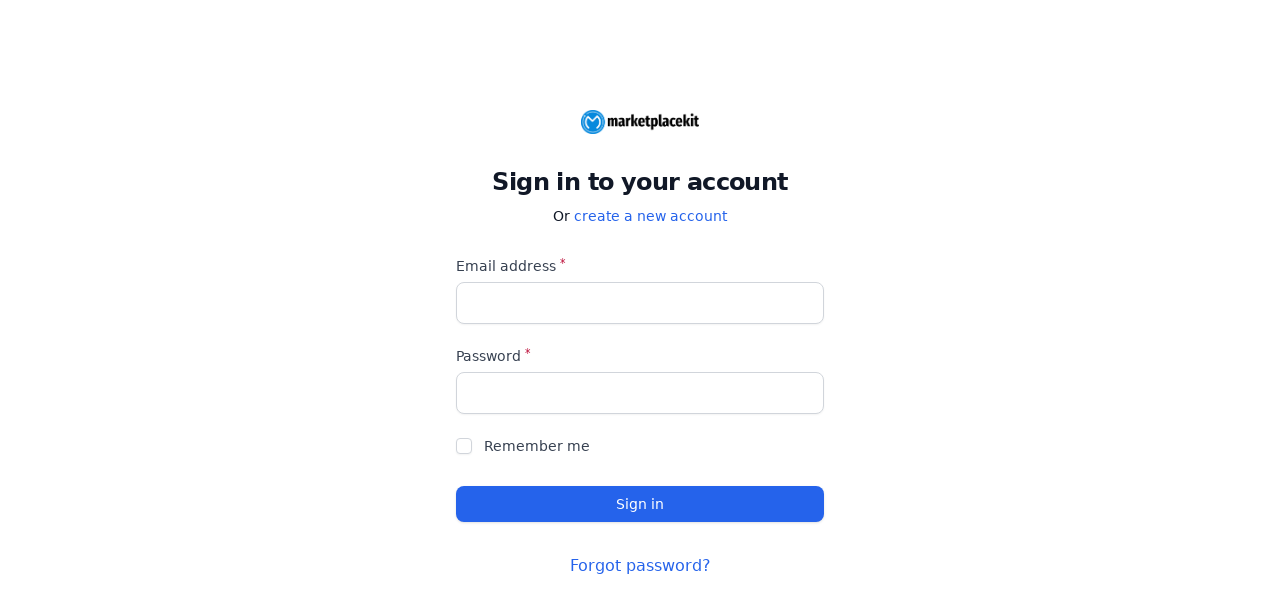

--- FILE ---
content_type: text/html; charset=UTF-8
request_url: https://my.marketplacekit.app/admin/login
body_size: 4908
content:
<!DOCTYPE html>
<html
    lang="en"
    dir="ltr"
    class="filament js-focus-visible min-h-screen antialiased"
>
    <head>
        

        <meta charset="utf-8" />
        <meta name="viewport" content="width=device-width, initial-scale=1" />
        <meta name="csrf-token" content="vgso8YwZtLRsup31gA3ZSPsMEPb72KvQCkcQ2Bme" />

        
        
        <title>
            Login -  MarketplaceKit
        </title>

        

        <style>
            [x-cloak=''],
            [x-cloak='x-cloak'],
            [x-cloak='1'] {
                display: none !important;
            }

            @media (max-width: 1023px) {
                [x-cloak='-lg'] {
                    display: none !important;
                }
            }

            @media (min-width: 1024px) {
                [x-cloak='lg'] {
                    display: none !important;
                }
            }

            :root {
                --sidebar-width: 20rem;
                --collapsed-sidebar-width: 5.4rem;
            }
        </style>

        <style >[wire\:loading], [wire\:loading\.delay], [wire\:loading\.inline-block], [wire\:loading\.inline], [wire\:loading\.block], [wire\:loading\.flex], [wire\:loading\.table], [wire\:loading\.grid], [wire\:loading\.inline-flex] {display: none;}[wire\:loading\.delay\.shortest], [wire\:loading\.delay\.shorter], [wire\:loading\.delay\.short], [wire\:loading\.delay\.long], [wire\:loading\.delay\.longer], [wire\:loading\.delay\.longest] {display:none;}[wire\:offline] {display: none;}[wire\:dirty]:not(textarea):not(input):not(select) {display: none;}input:-webkit-autofill, select:-webkit-autofill, textarea:-webkit-autofill {animation-duration: 50000s;animation-name: livewireautofill;}@keyframes livewireautofill { from {} }</style>

                    <link rel="preconnect" href="https://fonts.googleapis.com" />
            <link
                rel="preconnect"
                href="https://fonts.gstatic.com"
                crossorigin
            />
            <link href="https://fonts.googleapis.com/css2?family=Jost:ital,wght@0,400;0,500;0,700;1,400;1,500;1,700&amp;display=swap" rel="stylesheet" />
        
                                    <link
                    rel="stylesheet"
                    href="https://my.marketplacekit.app/filament/assets/filament-code-field-styles.css"
                />
                    
        <link rel="preload" as="style" href="/build/assets/filament-d51a4a2f.css" /><link rel="stylesheet" href="/build/assets/filament-d51a4a2f.css" />

        

                    <script>
                const theme = localStorage.getItem('theme')

                if (
                    theme === 'dark' ||
                    (!theme &&
                        window.matchMedia('(prefers-color-scheme: dark)')
                            .matches)
                ) {
                    document.documentElement.classList.add('dark')
                }
            </script>
        
        
    </head>

    <body
        class="filament-body min-h-screen overflow-y-auto  text-gray-900 dark:bg-gray-900 dark:text-gray-100"
    >
        

        <div wire:id="AlsmbCKQUjPedL5sjRPD" wire:initial-data="{&quot;fingerprint&quot;:{&quot;id&quot;:&quot;AlsmbCKQUjPedL5sjRPD&quot;,&quot;name&quot;:&quot;jeff-greco13.filament-breezy.http.livewire.auth.login&quot;,&quot;locale&quot;:&quot;en&quot;,&quot;path&quot;:&quot;admin\/login&quot;,&quot;method&quot;:&quot;GET&quot;,&quot;v&quot;:&quot;acj&quot;},&quot;effects&quot;:{&quot;listeners&quot;:[]},&quot;serverMemo&quot;:{&quot;children&quot;:{&quot;l2569373524-0&quot;:{&quot;id&quot;:&quot;0D0P48sIanq4Z5W1NdQa&quot;,&quot;tag&quot;:&quot;div&quot;}},&quot;errors&quot;:[],&quot;htmlHash&quot;:&quot;b1903953&quot;,&quot;data&quot;:{&quot;loginColumn&quot;:&quot;email&quot;,&quot;showCodeForm&quot;:false,&quot;usingRecoveryCode&quot;:false,&quot;code&quot;:null,&quot;user&quot;:null,&quot;email&quot;:null,&quot;password&quot;:null,&quot;remember&quot;:false,&quot;componentFileAttachments&quot;:[],&quot;mountedFormComponentAction&quot;:null,&quot;mountedFormComponentActionArguments&quot;:[],&quot;mountedFormComponentActionData&quot;:[],&quot;mountedFormComponentActionComponent&quot;:null},&quot;dataMeta&quot;:[],&quot;checksum&quot;:&quot;f545fa94a04108dcca688f5a4d1e2cee6b308c714c1e79ebb2cea2f19935d853&quot;}}" class="flex items-center justify-center min-h-screen bg-gray-100 text-gray-900 filament-breezy-auth-component filament-login-page dark:bg-gray-900 dark:text-white">

    <div
        class="px-6 -mt-16 md:mt-0 md:px-2 max-w-md space-y-8 w-screen">
        <form wire:submit.prevent="authenticate" class="p-8 space-y-8 bg-white/50 backdrop-blur-xl border border-gray-200 shadow-2xl rounded-2xl relative filament-breezy-auth-card dark:bg-gray-900/50 dark:border-gray-700">
            <div class="w-full flex justify-center">
        <img src="/images/logo-text.png" alt="Logo" class="h-6">
<link rel="stylesheet" href="https://cdnjs.cloudflare.com/ajax/libs/font-awesome/6.3.0/css/all.min.css" />    </div>

    <div>
        <h2 class="font-bold tracking-tight text-center text-2xl">
            Sign in to your account
        </h2>
                <p class="mt-2 text-sm text-center">
            Or
            <a class="text-primary-600" href="https://my.marketplacekit.app/admin/register">
                create a new account
            </a>
        </p>
            </div>

    <div
    class="grid grid-cols-1      filament-forms-component-container gap-6"
>
    <div
    class="col-span-1" wire:key="AlsmbCKQUjPedL5sjRPD.email.Filament\Forms\Components\TextInput"
>
    <div class="filament-forms-field-wrapper">
    
    <div class="space-y-2">
                    <div
                class="flex items-center justify-between space-x-2 rtl:space-x-reverse"
            >
                                    <label
    class="filament-forms-field-wrapper-label inline-flex items-center space-x-3 rtl:space-x-reverse" for="email"
>
    

    <span
        class="text-sm font-medium leading-4 text-gray-700 dark:text-gray-300"
    >
        
        Email address<sup
                class="text-danger-700 whitespace-nowrap font-medium dark:text-danger-400"
            >
                *
            </sup>
            </span>

    
</label>
                
                            </div>
        
        <div
        class="filament-forms-text-input-component group flex items-center space-x-2 rtl:space-x-reverse"
    >
        
        
        
        <div class="flex-1">
            <input
                                    x-data="{}"
                    wire:model.defer="email"
                    type="email"
                                dusk="filament.forms.email"
                
                autocomplete="on"
                
                
                id="email"
                
                
                
                
                                    
                    
                    
                    
                    required
                                
                class="filament-forms-input block w-full rounded-lg shadow-sm outline-none transition duration-75 focus:ring-1 focus:ring-inset disabled:opacity-70 dark:bg-gray-700 dark:text-white"
                x-bind:class="{
                    'border-gray-300 focus:border-primary-500 focus:ring-primary-500': ! (
                        'email' in $wire.__instance.serverMemo.errors
                    ),
                    'dark:border-gray-600 dark:focus:border-primary-500':
                        ! ('email' in $wire.__instance.serverMemo.errors) && true,
                    'border-danger-600 ring-danger-600 focus:border-danger-500 focus:ring-danger-500':
                        'email' in $wire.__instance.serverMemo.errors,
                    'dark:border-danger-400 dark:ring-danger-400 dark:focus:border-danger-500 dark:focus:ring-danger-500':
                        'email' in $wire.__instance.serverMemo.errors && true,
                }"
            />
        </div>

        
        
            </div>

        
            </div>
</div>
</div>
            
        <div
    class="col-span-1" wire:key="AlsmbCKQUjPedL5sjRPD.password.Filament\Forms\Components\TextInput"
>
    <div class="filament-forms-field-wrapper">
    
    <div class="space-y-2">
                    <div
                class="flex items-center justify-between space-x-2 rtl:space-x-reverse"
            >
                                    <label
    class="filament-forms-field-wrapper-label inline-flex items-center space-x-3 rtl:space-x-reverse" for="password"
>
    

    <span
        class="text-sm font-medium leading-4 text-gray-700 dark:text-gray-300"
    >
        
        Password<sup
                class="text-danger-700 whitespace-nowrap font-medium dark:text-danger-400"
            >
                *
            </sup>
            </span>

    
</label>
                
                            </div>
        
        <div
        class="filament-forms-text-input-component group flex items-center space-x-2 rtl:space-x-reverse"
    >
        
        
        
        <div class="flex-1">
            <input
                                    x-data="{}"
                    wire:model.defer="password"
                    type="password"
                                dusk="filament.forms.password"
                
                
                
                
                id="password"
                
                
                
                
                                    
                    
                    
                    
                    required
                                
                class="filament-forms-input block w-full rounded-lg shadow-sm outline-none transition duration-75 focus:ring-1 focus:ring-inset disabled:opacity-70 dark:bg-gray-700 dark:text-white"
                x-bind:class="{
                    'border-gray-300 focus:border-primary-500 focus:ring-primary-500': ! (
                        'password' in $wire.__instance.serverMemo.errors
                    ),
                    'dark:border-gray-600 dark:focus:border-primary-500':
                        ! ('password' in $wire.__instance.serverMemo.errors) && true,
                    'border-danger-600 ring-danger-600 focus:border-danger-500 focus:ring-danger-500':
                        'password' in $wire.__instance.serverMemo.errors,
                    'dark:border-danger-400 dark:ring-danger-400 dark:focus:border-danger-500 dark:focus:ring-danger-500':
                        'password' in $wire.__instance.serverMemo.errors && true,
                }"
            />
        </div>

        
        
            </div>

        
            </div>
</div>
</div>
            
        <div
    class="col-span-1" wire:key="AlsmbCKQUjPedL5sjRPD.remember.Filament\Forms\Components\Checkbox"
>
    <div class="filament-forms-field-wrapper">
    
    <div class="space-y-2">
                    <div
                class="flex items-center justify-between space-x-2 rtl:space-x-reverse"
            >
                                    <label
    class="filament-forms-field-wrapper-label inline-flex items-center space-x-3 rtl:space-x-reverse" for="remember"
>
    <input
            
            
            wire:loading.attr="disabled"
            id="remember"
            type="checkbox"
            wire:model.defer="remember"
            dusk="filament.forms.remember"
                            
                        class="filament-forms-checkbox-component filament-forms-input rounded text-primary-600 shadow-sm transition duration-75 focus:border-primary-500 focus:ring-2 focus:ring-primary-500 disabled:opacity-70 dark:bg-gray-700 dark:checked:bg-primary-500 border-gray-300 dark:border-gray-600"
        />

    <span
        class="text-sm font-medium leading-4 text-gray-700 dark:text-gray-300"
    >
        
        Remember me    </span>

    
</label>
                
                            </div>
        
        

        
            </div>
</div>
</div>
</div>


    <button
                        type="submit"
        wire:loading.attr="disabled"
        wire:loading.class.delay="opacity-70 cursor-wait"
        wire:target="authenticate"
        
        x-data="{
            form: null,
            isUploadingFile: false,
        }"
        x-bind:disabled="isUploadingFile"
        x-init="
            form = $el.closest('form')

            form?.addEventListener('file-upload-started', () => {
                isUploadingFile = true
            })

            form?.addEventListener('file-upload-finished', () => {
                isUploadingFile = false
            })
        "
        x-bind:class="{ 'enabled:opacity-70 enabled:cursor-wait': isUploadingFile }"
        class="filament-button filament-button-size-md inline-flex items-center justify-center py-1 gap-1 font-medium rounded-lg border transition-colors outline-none focus:ring-offset-2 focus:ring-2 focus:ring-inset dark:focus:ring-offset-0 min-h-[2.25rem] px-4 text-sm text-white shadow focus:ring-white border-transparent bg-primary-600 hover:bg-primary-500 focus:bg-primary-700 focus:ring-offset-primary-700 w-full"
    >
                    
                            <svg
    viewBox="0 0 24 24"
    fill="none"
    xmlns="http://www.w3.org/2000/svg"
    class="animate-spin filament-button-icon w-5 h-5 mr-1 -ml-2 rtl:ml-1 rtl:-mr-2" x-cloak="x-cloak" wire:loading.delay="wire:loading.delay" wire:target="authenticate"
>
    <path
        opacity="0.2"
        fill-rule="evenodd"
        clip-rule="evenodd"
        d="M12 19C15.866 19 19 15.866 19 12C19 8.13401 15.866 5 12 5C8.13401 5 5 8.13401 5 12C5 15.866 8.13401 19 12 19ZM12 22C17.5228 22 22 17.5228 22 12C22 6.47715 17.5228 2 12 2C6.47715 2 2 6.47715 2 12C2 17.5228 6.47715 22 12 22Z"
        fill="currentColor"
    ></path>
    <path
        d="M2 12C2 6.47715 6.47715 2 12 2V5C8.13401 5 5 8.13401 5 12H2Z"
        fill="currentColor"
    ></path>
</svg>
                    
        <span class="flex items-center gap-1">
                            <svg
    viewBox="0 0 24 24"
    fill="none"
    xmlns="http://www.w3.org/2000/svg"
    class="animate-spin filament-button-icon w-5 h-5 mr-1 -ml-2 rtl:ml-1 rtl:-mr-2" x-show="isUploadingFile" x-cloak="x-cloak"
>
    <path
        opacity="0.2"
        fill-rule="evenodd"
        clip-rule="evenodd"
        d="M12 19C15.866 19 19 15.866 19 12C19 8.13401 15.866 5 12 5C8.13401 5 5 8.13401 5 12C5 15.866 8.13401 19 12 19ZM12 22C17.5228 22 22 17.5228 22 12C22 6.47715 17.5228 2 12 2C6.47715 2 2 6.47715 2 12C2 17.5228 6.47715 22 12 22Z"
        fill="currentColor"
    ></path>
    <path
        d="M2 12C2 6.47715 6.47715 2 12 2V5C8.13401 5 5 8.13401 5 12H2Z"
        fill="currentColor"
    ></path>
</svg>

                <span x-show="isUploadingFile" x-cloak>
                    Uploading file...
                </span>

                <span
                    x-show="! isUploadingFile"
                    class=""
                >
                    Sign in
                </span>
                    </span>

            </button>

    <div class="text-center">
        <a class="text-primary-600 hover:text-primary-700" href="https://my.marketplacekit.app/admin/password/reset">Forgot password?</a>
    </div>
        </form>

        <form wire:submit.prevent="callMountedFormComponentAction">
    <div
    x-data="{
        isOpen: false,

        livewire: null,

        close: function () {
            this.isOpen = false

            this.$refs.modalContainer.dispatchEvent(
                new CustomEvent('modal-closed', { id: 'AlsmbCKQUjPedL5sjRPD-form-component-action' }),
            )
        },

        open: function () {
            this.isOpen = true

            this.$refs.modalContainer.dispatchEvent(
                new CustomEvent('modal-opened', { id: 'AlsmbCKQUjPedL5sjRPD-form-component-action' }),
            )
        },
    }"
    x-trap.noscroll="isOpen"
            x-on:close-modal.window="if ($event.detail.id === 'AlsmbCKQUjPedL5sjRPD-form-component-action') close()"
        x-on:open-modal.window="if ($event.detail.id === 'AlsmbCKQUjPedL5sjRPD-form-component-action') open()"
            role="dialog"
    aria-modal="true"
    class="filament-modal block"
    wire:ignore.self
>
    

    <div
        x-show="isOpen"
        x-transition.duration.300ms.opacity
        x-cloak
        class="fixed inset-0 z-40 min-h-full overflow-y-auto overflow-x-hidden transition flex items-center"
    >
        <div
                                                x-on:click="$dispatch('close-modal', { id: 'AlsmbCKQUjPedL5sjRPD-form-component-action' })"
                                        aria-hidden="true"
            class="filament-modal-close-overlay fixed inset-0 h-full w-full bg-black/50 cursor-pointer"
        ></div>

        <div
            x-ref="modalContainer"
            class="pointer-events-none relative w-full cursor-pointer transition my-auto p-4" x-init="livewire = $wire.__instance" x-on:modal-closed.stop="if ('mountedFormComponentAction' in livewire?.serverMemo.data) livewire.set('mountedFormComponentAction', null)"
        >
            <div
                x-data="{ isShown: false }"
                x-init="
                    $nextTick(() => {
                        isShown = isOpen
                        $watch('isOpen', () => (isShown = isOpen))
                    })
                "
                x-show="isShown"
                x-cloak
                                    x-on:keydown.window.escape="$dispatch('close-modal', { id: 'AlsmbCKQUjPedL5sjRPD-form-component-action' })"
                                x-transition:enter="ease duration-300"
                x-transition:leave="ease duration-300"
                                    x-transition:enter-start="translate-y-8"
                    x-transition:enter-end="translate-y-0"
                    x-transition:leave-start="translate-y-0"
                    x-transition:leave-end="translate-y-8"
                                class="filament-modal-window pointer-events-auto w-full cursor-default bg-white py-2 dark:bg-gray-800 relative mx-auto rounded-xl hidden max-w-sm"
            >
                                    <button
                        tabindex="-1"
                        type="button"
                        class="absolute right-2 top-2 rtl:left-2 rtl:right-auto"
                                                    x-on:click="$dispatch('close-modal', { id: 'AlsmbCKQUjPedL5sjRPD-form-component-action' })"
                                            >
                        <svg title="Close" tabindex="-1" class="filament-modal-close-button h-4 w-4 cursor-pointer text-gray-400" xmlns="http://www.w3.org/2000/svg" viewBox="0 0 20 20" fill="currentColor" aria-hidden="true">
  <path fill-rule="evenodd" d="M4.293 4.293a1 1 0 011.414 0L10 8.586l4.293-4.293a1 1 0 111.414 1.414L11.414 10l4.293 4.293a1 1 0 01-1.414 1.414L10 11.414l-4.293 4.293a1 1 0 01-1.414-1.414L8.586 10 4.293 5.707a1 1 0 010-1.414z" clip-rule="evenodd"/>
</svg>
                        <span class="sr-only">
                            Close
                        </span>
                    </button>
                
                <div
                    class=""
                >
                    <div class="space-y-2">
                        
                                            </div>

                    <div
                        class="filament-modal-content space-y-2 p-2"
                    >
                        
                        
                        
                    </div>

                    <div class="space-y-2">
                        
                                            </div>
                </div>
            </div>
        </div>
    </div>
</div>
</form>

        <div class="filament-footer flex items-center justify-center">
    

    
    
</div>


    </div>

    <div wire:id="0D0P48sIanq4Z5W1NdQa" wire:initial-data="{&quot;fingerprint&quot;:{&quot;id&quot;:&quot;0D0P48sIanq4Z5W1NdQa&quot;,&quot;name&quot;:&quot;notifications&quot;,&quot;locale&quot;:&quot;en&quot;,&quot;path&quot;:&quot;admin\/login&quot;,&quot;method&quot;:&quot;GET&quot;,&quot;v&quot;:&quot;acj&quot;},&quot;effects&quot;:{&quot;listeners&quot;:[&quot;notificationSent&quot;,&quot;notificationsSent&quot;,&quot;notificationClosed&quot;]},&quot;serverMemo&quot;:{&quot;children&quot;:[],&quot;errors&quot;:[],&quot;htmlHash&quot;:&quot;7b6549b0&quot;,&quot;data&quot;:{&quot;isFilamentNotificationsComponent&quot;:true,&quot;notifications&quot;:[]},&quot;dataMeta&quot;:{&quot;wireables&quot;:[&quot;notifications&quot;]},&quot;checksum&quot;:&quot;9f8b223e0e65346b1130dca29b02f26940653eb4454e65d912cf6a2b8a7c71e3&quot;}}">
    <div
        class="filament-notifications pointer-events-none fixed inset-4 z-50 mx-auto flex gap-3 items-end flex-col-reverse justify-end"
        role="status"
    >
            </div>

    
    </div>

<!-- Livewire Component wire-end:0D0P48sIanq4Z5W1NdQa -->
</div>

<style>
	.filament-breezy-auth-card.border {
		border: none !important;
	}	
	html:not(.dark) .filament-login-page.bg-gray-100 {
		background: white !important;
	}
</style>	
<!-- Livewire Component wire-end:AlsmbCKQUjPedL5sjRPD -->

        

        <script src="/livewire/livewire.js?id=90730a3b0e7144480175" data-turbo-eval="false" data-turbolinks-eval="false" ></script><script data-turbo-eval="false" data-turbolinks-eval="false" >window.livewire = new Livewire();window.Livewire = window.livewire;window.livewire_app_url = '';window.livewire_token = 'vgso8YwZtLRsup31gA3ZSPsMEPb72KvQCkcQ2Bme';window.deferLoadingAlpine = function (callback) {window.addEventListener('livewire:load', function () {callback();});};let started = false;window.addEventListener('alpine:initializing', function () {if (! started) {window.livewire.start();started = true;}});document.addEventListener("DOMContentLoaded", function () {if (! started) {window.livewire.start();started = true;}});</script>

        <script>
            window.filamentData = []        </script>

                                    <script
                    defer
                    src="https://my.marketplacekit.app/filament/assets/filament-code-field-scripts.js"
                ></script>
                                                <script
                    defer
                    src="https://my.marketplacekit.app/filament/assets/filament-tools.js"
                ></script>
                    
        
        <script
            defer
            src="https://my.marketplacekit.app/filament/assets/app.js?id=de109909e799e20eb15da26295309fa5"
        ></script>

        
        
        
        

        
    </body>
</html>

--- FILE ---
content_type: text/css; charset=utf-8
request_url: https://my.marketplacekit.app/filament/assets/filament-code-field-styles.css
body_size: 494
content:
.cm-editor,.cm-editor:not(.cm-focused) .cm-activeLine,.cm-editor:not(.cm-focused) .cm-activeLineGutter{background:#0000!important}.cm-editor *{font-family:inherit;font-size:15px;line-height:25px}.cm-lineNumbers{padding-right:10px}.cm-content{padding:.5rem!important}.dark .dark\:border-gray-600{--tw-border-opacity:1;border-color:rgb(75 85 99/var(--tw-border-opacity))}.dark .dark\:bg-gray-700{--tw-bg-opacity:1;background-color:rgb(55 65 81/var(--tw-bg-opacity))}.dark .dark\:text-white{--tw-text-opacity:1;color:rgb(255 255 255/var(--tw-text-opacity))}.dark .dark\:focus\:border-primary-500:focus{--tw-border-opacity:1;border-color:rgb(245 158 11/var(--tw-border-opacity))}

--- FILE ---
content_type: application/javascript; charset=utf-8
request_url: https://my.marketplacekit.app/filament/assets/filament-tools.js
body_size: 238061
content:
(() => {
  // node_modules/@codemirror/text/dist/index.js
  var extend = /* @__PURE__ */ "lc,34,7n,7,7b,19,,,,2,,2,,,20,b,1c,l,g,,2t,7,2,6,2,2,,4,z,,u,r,2j,b,1m,9,9,,o,4,,9,,3,,5,17,3,3b,f,,w,1j,,,,4,8,4,,3,7,a,2,t,,1m,,,,2,4,8,,9,,a,2,q,,2,2,1l,,4,2,4,2,2,3,3,,u,2,3,,b,2,1l,,4,5,,2,4,,k,2,m,6,,,1m,,,2,,4,8,,7,3,a,2,u,,1n,,,,c,,9,,14,,3,,1l,3,5,3,,4,7,2,b,2,t,,1m,,2,,2,,3,,5,2,7,2,b,2,s,2,1l,2,,,2,4,8,,9,,a,2,t,,20,,4,,2,3,,,8,,29,,2,7,c,8,2q,,2,9,b,6,22,2,r,,,,,,1j,e,,5,,2,5,b,,10,9,,2u,4,,6,,2,2,2,p,2,4,3,g,4,d,,2,2,6,,f,,jj,3,qa,3,t,3,t,2,u,2,1s,2,,7,8,,2,b,9,,19,3,3b,2,y,,3a,3,4,2,9,,6,3,63,2,2,,1m,,,7,,,,,2,8,6,a,2,,1c,h,1r,4,1c,7,,,5,,14,9,c,2,w,4,2,2,,3,1k,,,2,3,,,3,1m,8,2,2,48,3,,d,,7,4,,6,,3,2,5i,1m,,5,ek,,5f,x,2da,3,3x,,2o,w,fe,6,2x,2,n9w,4,,a,w,2,28,2,7k,,3,,4,,p,2,5,,47,2,q,i,d,,12,8,p,b,1a,3,1c,,2,4,2,2,13,,1v,6,2,2,2,2,c,,8,,1b,,1f,,,3,2,2,5,2,,,16,2,8,,6m,,2,,4,,fn4,,kh,g,g,g,a6,2,gt,,6a,,45,5,1ae,3,,2,5,4,14,3,4,,4l,2,fx,4,ar,2,49,b,4w,,1i,f,1k,3,1d,4,2,2,1x,3,10,5,,8,1q,,c,2,1g,9,a,4,2,,2n,3,2,,,2,6,,4g,,3,8,l,2,1l,2,,,,,m,,e,7,3,5,5f,8,2,3,,,n,,29,,2,6,,,2,,,2,,2,6j,,2,4,6,2,,2,r,2,2d,8,2,,,2,2y,,,,2,6,,,2t,3,2,4,,5,77,9,,2,6t,,a,2,,,4,,40,4,2,2,4,,w,a,14,6,2,4,8,,9,6,2,3,1a,d,,2,ba,7,,6,,,2a,m,2,7,,2,,2,3e,6,3,,,2,,7,,,20,2,3,,,,9n,2,f0b,5,1n,7,t4,,1r,4,29,,f5k,2,43q,,,3,4,5,8,8,2,7,u,4,44,3,1iz,1j,4,1e,8,,e,,m,5,,f,11s,7,,h,2,7,,2,,5,79,7,c5,4,15s,7,31,7,240,5,gx7k,2o,3k,6o".split(",").map((s) => s ? parseInt(s, 36) : 1);
  for (let i = 1; i < extend.length; i++)
    extend[i] += extend[i - 1];
  function isExtendingChar(code) {
    for (let i = 1; i < extend.length; i += 2)
      if (extend[i] > code)
        return extend[i - 1] <= code;
    return false;
  }
  function isRegionalIndicator(code) {
    return code >= 127462 && code <= 127487;
  }
  var ZWJ = 8205;
  function findClusterBreak(str, pos, forward = true, includeExtending = true) {
    return (forward ? nextClusterBreak : prevClusterBreak)(str, pos, includeExtending);
  }
  function nextClusterBreak(str, pos, includeExtending) {
    if (pos == str.length)
      return pos;
    if (pos && surrogateLow(str.charCodeAt(pos)) && surrogateHigh(str.charCodeAt(pos - 1)))
      pos--;
    let prev = codePointAt(str, pos);
    pos += codePointSize(prev);
    while (pos < str.length) {
      let next = codePointAt(str, pos);
      if (prev == ZWJ || next == ZWJ || includeExtending && isExtendingChar(next)) {
        pos += codePointSize(next);
        prev = next;
      } else if (isRegionalIndicator(next)) {
        let countBefore = 0, i = pos - 2;
        while (i >= 0 && isRegionalIndicator(codePointAt(str, i))) {
          countBefore++;
          i -= 2;
        }
        if (countBefore % 2 == 0)
          break;
        else
          pos += 2;
      } else {
        break;
      }
    }
    return pos;
  }
  function prevClusterBreak(str, pos, includeExtending) {
    while (pos > 0) {
      let found = nextClusterBreak(str, pos - 2, includeExtending);
      if (found < pos)
        return found;
      pos--;
    }
    return 0;
  }
  function surrogateLow(ch) {
    return ch >= 56320 && ch < 57344;
  }
  function surrogateHigh(ch) {
    return ch >= 55296 && ch < 56320;
  }
  function codePointAt(str, pos) {
    let code0 = str.charCodeAt(pos);
    if (!surrogateHigh(code0) || pos + 1 == str.length)
      return code0;
    let code1 = str.charCodeAt(pos + 1);
    if (!surrogateLow(code1))
      return code0;
    return (code0 - 55296 << 10) + (code1 - 56320) + 65536;
  }
  function fromCodePoint(code) {
    if (code <= 65535)
      return String.fromCharCode(code);
    code -= 65536;
    return String.fromCharCode((code >> 10) + 55296, (code & 1023) + 56320);
  }
  function codePointSize(code) {
    return code < 65536 ? 1 : 2;
  }
  function countColumn(string2, tabSize, to = string2.length) {
    let n = 0;
    for (let i = 0; i < to; ) {
      if (string2.charCodeAt(i) == 9) {
        n += tabSize - n % tabSize;
        i++;
      } else {
        n++;
        i = findClusterBreak(string2, i);
      }
    }
    return n;
  }
  function findColumn(string2, col, tabSize, strict) {
    for (let i = 0, n = 0; ; ) {
      if (n >= col)
        return i;
      if (i == string2.length)
        break;
      n += string2.charCodeAt(i) == 9 ? tabSize - n % tabSize : 1;
      i = findClusterBreak(string2, i);
    }
    return strict === true ? -1 : string2.length;
  }
  var Text = class {
    constructor() {
    }
    lineAt(pos) {
      if (pos < 0 || pos > this.length)
        throw new RangeError(`Invalid position ${pos} in document of length ${this.length}`);
      return this.lineInner(pos, false, 1, 0);
    }
    line(n) {
      if (n < 1 || n > this.lines)
        throw new RangeError(`Invalid line number ${n} in ${this.lines}-line document`);
      return this.lineInner(n, true, 1, 0);
    }
    replace(from2, to, text) {
      let parts = [];
      this.decompose(0, from2, parts, 2);
      if (text.length)
        text.decompose(0, text.length, parts, 1 | 2);
      this.decompose(to, this.length, parts, 1);
      return TextNode.from(parts, this.length - (to - from2) + text.length);
    }
    append(other) {
      return this.replace(this.length, this.length, other);
    }
    slice(from2, to = this.length) {
      let parts = [];
      this.decompose(from2, to, parts, 0);
      return TextNode.from(parts, to - from2);
    }
    eq(other) {
      if (other == this)
        return true;
      if (other.length != this.length || other.lines != this.lines)
        return false;
      let start = this.scanIdentical(other, 1), end = this.length - this.scanIdentical(other, -1);
      let a = new RawTextCursor(this), b = new RawTextCursor(other);
      for (let skip = start, pos = start; ; ) {
        a.next(skip);
        b.next(skip);
        skip = 0;
        if (a.lineBreak != b.lineBreak || a.done != b.done || a.value != b.value)
          return false;
        pos += a.value.length;
        if (a.done || pos >= end)
          return true;
      }
    }
    iter(dir = 1) {
      return new RawTextCursor(this, dir);
    }
    iterRange(from2, to = this.length) {
      return new PartialTextCursor(this, from2, to);
    }
    iterLines(from2, to) {
      let inner;
      if (from2 == null) {
        inner = this.iter();
      } else {
        if (to == null)
          to = this.lines + 1;
        let start = this.line(from2).from;
        inner = this.iterRange(start, Math.max(start, to == this.lines + 1 ? this.length : to <= 1 ? 0 : this.line(to - 1).to));
      }
      return new LineCursor(inner);
    }
    toString() {
      return this.sliceString(0);
    }
    toJSON() {
      let lines = [];
      this.flatten(lines);
      return lines;
    }
    static of(text) {
      if (text.length == 0)
        throw new RangeError("A document must have at least one line");
      if (text.length == 1 && !text[0])
        return Text.empty;
      return text.length <= 32 ? new TextLeaf(text) : TextNode.from(TextLeaf.split(text, []));
    }
  };
  var TextLeaf = class extends Text {
    constructor(text, length = textLength(text)) {
      super();
      this.text = text;
      this.length = length;
    }
    get lines() {
      return this.text.length;
    }
    get children() {
      return null;
    }
    lineInner(target, isLine, line, offset) {
      for (let i = 0; ; i++) {
        let string2 = this.text[i], end = offset + string2.length;
        if ((isLine ? line : end) >= target)
          return new Line(offset, end, line, string2);
        offset = end + 1;
        line++;
      }
    }
    decompose(from2, to, target, open) {
      let text = from2 <= 0 && to >= this.length ? this : new TextLeaf(sliceText(this.text, from2, to), Math.min(to, this.length) - Math.max(0, from2));
      if (open & 1) {
        let prev = target.pop();
        let joined = appendText(text.text, prev.text.slice(), 0, text.length);
        if (joined.length <= 32) {
          target.push(new TextLeaf(joined, prev.length + text.length));
        } else {
          let mid = joined.length >> 1;
          target.push(new TextLeaf(joined.slice(0, mid)), new TextLeaf(joined.slice(mid)));
        }
      } else {
        target.push(text);
      }
    }
    replace(from2, to, text) {
      if (!(text instanceof TextLeaf))
        return super.replace(from2, to, text);
      let lines = appendText(this.text, appendText(text.text, sliceText(this.text, 0, from2)), to);
      let newLen = this.length + text.length - (to - from2);
      if (lines.length <= 32)
        return new TextLeaf(lines, newLen);
      return TextNode.from(TextLeaf.split(lines, []), newLen);
    }
    sliceString(from2, to = this.length, lineSep = "\n") {
      let result = "";
      for (let pos = 0, i = 0; pos <= to && i < this.text.length; i++) {
        let line = this.text[i], end = pos + line.length;
        if (pos > from2 && i)
          result += lineSep;
        if (from2 < end && to > pos)
          result += line.slice(Math.max(0, from2 - pos), to - pos);
        pos = end + 1;
      }
      return result;
    }
    flatten(target) {
      for (let line of this.text)
        target.push(line);
    }
    scanIdentical() {
      return 0;
    }
    static split(text, target) {
      let part = [], len = -1;
      for (let line of text) {
        part.push(line);
        len += line.length + 1;
        if (part.length == 32) {
          target.push(new TextLeaf(part, len));
          part = [];
          len = -1;
        }
      }
      if (len > -1)
        target.push(new TextLeaf(part, len));
      return target;
    }
  };
  var TextNode = class extends Text {
    constructor(children, length) {
      super();
      this.children = children;
      this.length = length;
      this.lines = 0;
      for (let child of children)
        this.lines += child.lines;
    }
    lineInner(target, isLine, line, offset) {
      for (let i = 0; ; i++) {
        let child = this.children[i], end = offset + child.length, endLine = line + child.lines - 1;
        if ((isLine ? endLine : end) >= target)
          return child.lineInner(target, isLine, line, offset);
        offset = end + 1;
        line = endLine + 1;
      }
    }
    decompose(from2, to, target, open) {
      for (let i = 0, pos = 0; pos <= to && i < this.children.length; i++) {
        let child = this.children[i], end = pos + child.length;
        if (from2 <= end && to >= pos) {
          let childOpen = open & ((pos <= from2 ? 1 : 0) | (end >= to ? 2 : 0));
          if (pos >= from2 && end <= to && !childOpen)
            target.push(child);
          else
            child.decompose(from2 - pos, to - pos, target, childOpen);
        }
        pos = end + 1;
      }
    }
    replace(from2, to, text) {
      if (text.lines < this.lines)
        for (let i = 0, pos = 0; i < this.children.length; i++) {
          let child = this.children[i], end = pos + child.length;
          if (from2 >= pos && to <= end) {
            let updated = child.replace(from2 - pos, to - pos, text);
            let totalLines = this.lines - child.lines + updated.lines;
            if (updated.lines < totalLines >> 5 - 1 && updated.lines > totalLines >> 5 + 1) {
              let copy = this.children.slice();
              copy[i] = updated;
              return new TextNode(copy, this.length - (to - from2) + text.length);
            }
            return super.replace(pos, end, updated);
          }
          pos = end + 1;
        }
      return super.replace(from2, to, text);
    }
    sliceString(from2, to = this.length, lineSep = "\n") {
      let result = "";
      for (let i = 0, pos = 0; i < this.children.length && pos <= to; i++) {
        let child = this.children[i], end = pos + child.length;
        if (pos > from2 && i)
          result += lineSep;
        if (from2 < end && to > pos)
          result += child.sliceString(from2 - pos, to - pos, lineSep);
        pos = end + 1;
      }
      return result;
    }
    flatten(target) {
      for (let child of this.children)
        child.flatten(target);
    }
    scanIdentical(other, dir) {
      if (!(other instanceof TextNode))
        return 0;
      let length = 0;
      let [iA, iB, eA, eB] = dir > 0 ? [0, 0, this.children.length, other.children.length] : [this.children.length - 1, other.children.length - 1, -1, -1];
      for (; ; iA += dir, iB += dir) {
        if (iA == eA || iB == eB)
          return length;
        let chA = this.children[iA], chB = other.children[iB];
        if (chA != chB)
          return length + chA.scanIdentical(chB, dir);
        length += chA.length + 1;
      }
    }
    static from(children, length = children.reduce((l, ch) => l + ch.length + 1, -1)) {
      let lines = 0;
      for (let ch of children)
        lines += ch.lines;
      if (lines < 32) {
        let flat = [];
        for (let ch of children)
          ch.flatten(flat);
        return new TextLeaf(flat, length);
      }
      let chunk = Math.max(32, lines >> 5), maxChunk = chunk << 1, minChunk = chunk >> 1;
      let chunked = [], currentLines = 0, currentLen = -1, currentChunk = [];
      function add2(child) {
        let last;
        if (child.lines > maxChunk && child instanceof TextNode) {
          for (let node of child.children)
            add2(node);
        } else if (child.lines > minChunk && (currentLines > minChunk || !currentLines)) {
          flush();
          chunked.push(child);
        } else if (child instanceof TextLeaf && currentLines && (last = currentChunk[currentChunk.length - 1]) instanceof TextLeaf && child.lines + last.lines <= 32) {
          currentLines += child.lines;
          currentLen += child.length + 1;
          currentChunk[currentChunk.length - 1] = new TextLeaf(last.text.concat(child.text), last.length + 1 + child.length);
        } else {
          if (currentLines + child.lines > chunk)
            flush();
          currentLines += child.lines;
          currentLen += child.length + 1;
          currentChunk.push(child);
        }
      }
      function flush() {
        if (currentLines == 0)
          return;
        chunked.push(currentChunk.length == 1 ? currentChunk[0] : TextNode.from(currentChunk, currentLen));
        currentLen = -1;
        currentLines = currentChunk.length = 0;
      }
      for (let child of children)
        add2(child);
      flush();
      return chunked.length == 1 ? chunked[0] : new TextNode(chunked, length);
    }
  };
  Text.empty = /* @__PURE__ */ new TextLeaf([""], 0);
  function textLength(text) {
    let length = -1;
    for (let line of text)
      length += line.length + 1;
    return length;
  }
  function appendText(text, target, from2 = 0, to = 1e9) {
    for (let pos = 0, i = 0, first = true; i < text.length && pos <= to; i++) {
      let line = text[i], end = pos + line.length;
      if (end >= from2) {
        if (end > to)
          line = line.slice(0, to - pos);
        if (pos < from2)
          line = line.slice(from2 - pos);
        if (first) {
          target[target.length - 1] += line;
          first = false;
        } else
          target.push(line);
      }
      pos = end + 1;
    }
    return target;
  }
  function sliceText(text, from2, to) {
    return appendText(text, [""], from2, to);
  }
  var RawTextCursor = class {
    constructor(text, dir = 1) {
      this.dir = dir;
      this.done = false;
      this.lineBreak = false;
      this.value = "";
      this.nodes = [text];
      this.offsets = [dir > 0 ? 1 : (text instanceof TextLeaf ? text.text.length : text.children.length) << 1];
    }
    nextInner(skip, dir) {
      this.done = this.lineBreak = false;
      for (; ; ) {
        let last = this.nodes.length - 1;
        let top2 = this.nodes[last], offsetValue = this.offsets[last], offset = offsetValue >> 1;
        let size = top2 instanceof TextLeaf ? top2.text.length : top2.children.length;
        if (offset == (dir > 0 ? size : 0)) {
          if (last == 0) {
            this.done = true;
            this.value = "";
            return this;
          }
          if (dir > 0)
            this.offsets[last - 1]++;
          this.nodes.pop();
          this.offsets.pop();
        } else if ((offsetValue & 1) == (dir > 0 ? 0 : 1)) {
          this.offsets[last] += dir;
          if (skip == 0) {
            this.lineBreak = true;
            this.value = "\n";
            return this;
          }
          skip--;
        } else if (top2 instanceof TextLeaf) {
          let next = top2.text[offset + (dir < 0 ? -1 : 0)];
          this.offsets[last] += dir;
          if (next.length > Math.max(0, skip)) {
            this.value = skip == 0 ? next : dir > 0 ? next.slice(skip) : next.slice(0, next.length - skip);
            return this;
          }
          skip -= next.length;
        } else {
          let next = top2.children[offset + (dir < 0 ? -1 : 0)];
          if (skip > next.length) {
            skip -= next.length;
            this.offsets[last] += dir;
          } else {
            if (dir < 0)
              this.offsets[last]--;
            this.nodes.push(next);
            this.offsets.push(dir > 0 ? 1 : (next instanceof TextLeaf ? next.text.length : next.children.length) << 1);
          }
        }
      }
    }
    next(skip = 0) {
      if (skip < 0) {
        this.nextInner(-skip, -this.dir);
        skip = this.value.length;
      }
      return this.nextInner(skip, this.dir);
    }
  };
  var PartialTextCursor = class {
    constructor(text, start, end) {
      this.value = "";
      this.done = false;
      this.cursor = new RawTextCursor(text, start > end ? -1 : 1);
      this.pos = start > end ? text.length : 0;
      this.from = Math.min(start, end);
      this.to = Math.max(start, end);
    }
    nextInner(skip, dir) {
      if (dir < 0 ? this.pos <= this.from : this.pos >= this.to) {
        this.value = "";
        this.done = true;
        return this;
      }
      skip += Math.max(0, dir < 0 ? this.pos - this.to : this.from - this.pos);
      let limit = dir < 0 ? this.pos - this.from : this.to - this.pos;
      if (skip > limit)
        skip = limit;
      limit -= skip;
      let { value } = this.cursor.next(skip);
      this.pos += (value.length + skip) * dir;
      this.value = value.length <= limit ? value : dir < 0 ? value.slice(value.length - limit) : value.slice(0, limit);
      this.done = !this.value;
      return this;
    }
    next(skip = 0) {
      if (skip < 0)
        skip = Math.max(skip, this.from - this.pos);
      else if (skip > 0)
        skip = Math.min(skip, this.to - this.pos);
      return this.nextInner(skip, this.cursor.dir);
    }
    get lineBreak() {
      return this.cursor.lineBreak && this.value != "";
    }
  };
  var LineCursor = class {
    constructor(inner) {
      this.inner = inner;
      this.afterBreak = true;
      this.value = "";
      this.done = false;
    }
    next(skip = 0) {
      let { done, lineBreak, value } = this.inner.next(skip);
      if (done) {
        this.done = true;
        this.value = "";
      } else if (lineBreak) {
        if (this.afterBreak) {
          this.value = "";
        } else {
          this.afterBreak = true;
          this.next();
        }
      } else {
        this.value = value;
        this.afterBreak = false;
      }
      return this;
    }
    get lineBreak() {
      return false;
    }
  };
  if (typeof Symbol != "undefined") {
    Text.prototype[Symbol.iterator] = function() {
      return this.iter();
    };
    RawTextCursor.prototype[Symbol.iterator] = PartialTextCursor.prototype[Symbol.iterator] = LineCursor.prototype[Symbol.iterator] = function() {
      return this;
    };
  }
  var Line = class {
    constructor(from2, to, number2, text) {
      this.from = from2;
      this.to = to;
      this.number = number2;
      this.text = text;
    }
    get length() {
      return this.to - this.from;
    }
  };

  // node_modules/@codemirror/state/dist/index.js
  var DefaultSplit = /\r\n?|\n/;
  var MapMode = /* @__PURE__ */ function(MapMode2) {
    MapMode2[MapMode2["Simple"] = 0] = "Simple";
    MapMode2[MapMode2["TrackDel"] = 1] = "TrackDel";
    MapMode2[MapMode2["TrackBefore"] = 2] = "TrackBefore";
    MapMode2[MapMode2["TrackAfter"] = 3] = "TrackAfter";
    return MapMode2;
  }(MapMode || (MapMode = {}));
  var ChangeDesc = class {
    constructor(sections) {
      this.sections = sections;
    }
    get length() {
      let result = 0;
      for (let i = 0; i < this.sections.length; i += 2)
        result += this.sections[i];
      return result;
    }
    get newLength() {
      let result = 0;
      for (let i = 0; i < this.sections.length; i += 2) {
        let ins = this.sections[i + 1];
        result += ins < 0 ? this.sections[i] : ins;
      }
      return result;
    }
    get empty() {
      return this.sections.length == 0 || this.sections.length == 2 && this.sections[1] < 0;
    }
    iterGaps(f) {
      for (let i = 0, posA = 0, posB = 0; i < this.sections.length; ) {
        let len = this.sections[i++], ins = this.sections[i++];
        if (ins < 0) {
          f(posA, posB, len);
          posB += len;
        } else {
          posB += ins;
        }
        posA += len;
      }
    }
    iterChangedRanges(f, individual = false) {
      iterChanges(this, f, individual);
    }
    get invertedDesc() {
      let sections = [];
      for (let i = 0; i < this.sections.length; ) {
        let len = this.sections[i++], ins = this.sections[i++];
        if (ins < 0)
          sections.push(len, ins);
        else
          sections.push(ins, len);
      }
      return new ChangeDesc(sections);
    }
    composeDesc(other) {
      return this.empty ? other : other.empty ? this : composeSets(this, other);
    }
    mapDesc(other, before = false) {
      return other.empty ? this : mapSet(this, other, before);
    }
    mapPos(pos, assoc = -1, mode = MapMode.Simple) {
      let posA = 0, posB = 0;
      for (let i = 0; i < this.sections.length; ) {
        let len = this.sections[i++], ins = this.sections[i++], endA = posA + len;
        if (ins < 0) {
          if (endA > pos)
            return posB + (pos - posA);
          posB += len;
        } else {
          if (mode != MapMode.Simple && endA >= pos && (mode == MapMode.TrackDel && posA < pos && endA > pos || mode == MapMode.TrackBefore && posA < pos || mode == MapMode.TrackAfter && endA > pos))
            return null;
          if (endA > pos || endA == pos && assoc < 0 && !len)
            return pos == posA || assoc < 0 ? posB : posB + ins;
          posB += ins;
        }
        posA = endA;
      }
      if (pos > posA)
        throw new RangeError(`Position ${pos} is out of range for changeset of length ${posA}`);
      return posB;
    }
    touchesRange(from2, to = from2) {
      for (let i = 0, pos = 0; i < this.sections.length && pos <= to; ) {
        let len = this.sections[i++], ins = this.sections[i++], end = pos + len;
        if (ins >= 0 && pos <= to && end >= from2)
          return pos < from2 && end > to ? "cover" : true;
        pos = end;
      }
      return false;
    }
    toString() {
      let result = "";
      for (let i = 0; i < this.sections.length; ) {
        let len = this.sections[i++], ins = this.sections[i++];
        result += (result ? " " : "") + len + (ins >= 0 ? ":" + ins : "");
      }
      return result;
    }
    toJSON() {
      return this.sections;
    }
    static fromJSON(json2) {
      if (!Array.isArray(json2) || json2.length % 2 || json2.some((a) => typeof a != "number"))
        throw new RangeError("Invalid JSON representation of ChangeDesc");
      return new ChangeDesc(json2);
    }
  };
  var ChangeSet = class extends ChangeDesc {
    constructor(sections, inserted) {
      super(sections);
      this.inserted = inserted;
    }
    apply(doc2) {
      if (this.length != doc2.length)
        throw new RangeError("Applying change set to a document with the wrong length");
      iterChanges(this, (fromA, toA, fromB, _toB, text) => doc2 = doc2.replace(fromB, fromB + (toA - fromA), text), false);
      return doc2;
    }
    mapDesc(other, before = false) {
      return mapSet(this, other, before, true);
    }
    invert(doc2) {
      let sections = this.sections.slice(), inserted = [];
      for (let i = 0, pos = 0; i < sections.length; i += 2) {
        let len = sections[i], ins = sections[i + 1];
        if (ins >= 0) {
          sections[i] = ins;
          sections[i + 1] = len;
          let index = i >> 1;
          while (inserted.length < index)
            inserted.push(Text.empty);
          inserted.push(len ? doc2.slice(pos, pos + len) : Text.empty);
        }
        pos += len;
      }
      return new ChangeSet(sections, inserted);
    }
    compose(other) {
      return this.empty ? other : other.empty ? this : composeSets(this, other, true);
    }
    map(other, before = false) {
      return other.empty ? this : mapSet(this, other, before, true);
    }
    iterChanges(f, individual = false) {
      iterChanges(this, f, individual);
    }
    get desc() {
      return new ChangeDesc(this.sections);
    }
    filter(ranges) {
      let resultSections = [], resultInserted = [], filteredSections = [];
      let iter = new SectionIter(this);
      done:
        for (let i = 0, pos = 0; ; ) {
          let next = i == ranges.length ? 1e9 : ranges[i++];
          while (pos < next || pos == next && iter.len == 0) {
            if (iter.done)
              break done;
            let len = Math.min(iter.len, next - pos);
            addSection(filteredSections, len, -1);
            let ins = iter.ins == -1 ? -1 : iter.off == 0 ? iter.ins : 0;
            addSection(resultSections, len, ins);
            if (ins > 0)
              addInsert(resultInserted, resultSections, iter.text);
            iter.forward(len);
            pos += len;
          }
          let end = ranges[i++];
          while (pos < end) {
            if (iter.done)
              break done;
            let len = Math.min(iter.len, end - pos);
            addSection(resultSections, len, -1);
            addSection(filteredSections, len, iter.ins == -1 ? -1 : iter.off == 0 ? iter.ins : 0);
            iter.forward(len);
            pos += len;
          }
        }
      return {
        changes: new ChangeSet(resultSections, resultInserted),
        filtered: new ChangeDesc(filteredSections)
      };
    }
    toJSON() {
      let parts = [];
      for (let i = 0; i < this.sections.length; i += 2) {
        let len = this.sections[i], ins = this.sections[i + 1];
        if (ins < 0)
          parts.push(len);
        else if (ins == 0)
          parts.push([len]);
        else
          parts.push([len].concat(this.inserted[i >> 1].toJSON()));
      }
      return parts;
    }
    static of(changes, length, lineSep) {
      let sections = [], inserted = [], pos = 0;
      let total = null;
      function flush(force = false) {
        if (!force && !sections.length)
          return;
        if (pos < length)
          addSection(sections, length - pos, -1);
        let set = new ChangeSet(sections, inserted);
        total = total ? total.compose(set.map(total)) : set;
        sections = [];
        inserted = [];
        pos = 0;
      }
      function process2(spec) {
        if (Array.isArray(spec)) {
          for (let sub of spec)
            process2(sub);
        } else if (spec instanceof ChangeSet) {
          if (spec.length != length)
            throw new RangeError(`Mismatched change set length (got ${spec.length}, expected ${length})`);
          flush();
          total = total ? total.compose(spec.map(total)) : spec;
        } else {
          let { from: from2, to = from2, insert: insert2 } = spec;
          if (from2 > to || from2 < 0 || to > length)
            throw new RangeError(`Invalid change range ${from2} to ${to} (in doc of length ${length})`);
          let insText = !insert2 ? Text.empty : typeof insert2 == "string" ? Text.of(insert2.split(lineSep || DefaultSplit)) : insert2;
          let insLen = insText.length;
          if (from2 == to && insLen == 0)
            return;
          if (from2 < pos)
            flush();
          if (from2 > pos)
            addSection(sections, from2 - pos, -1);
          addSection(sections, to - from2, insLen);
          addInsert(inserted, sections, insText);
          pos = to;
        }
      }
      process2(changes);
      flush(!total);
      return total;
    }
    static empty(length) {
      return new ChangeSet(length ? [length, -1] : [], []);
    }
    static fromJSON(json2) {
      if (!Array.isArray(json2))
        throw new RangeError("Invalid JSON representation of ChangeSet");
      let sections = [], inserted = [];
      for (let i = 0; i < json2.length; i++) {
        let part = json2[i];
        if (typeof part == "number") {
          sections.push(part, -1);
        } else if (!Array.isArray(part) || typeof part[0] != "number" || part.some((e, i2) => i2 && typeof e != "string")) {
          throw new RangeError("Invalid JSON representation of ChangeSet");
        } else if (part.length == 1) {
          sections.push(part[0], 0);
        } else {
          while (inserted.length < i)
            inserted.push(Text.empty);
          inserted[i] = Text.of(part.slice(1));
          sections.push(part[0], inserted[i].length);
        }
      }
      return new ChangeSet(sections, inserted);
    }
  };
  function addSection(sections, len, ins, forceJoin = false) {
    if (len == 0 && ins <= 0)
      return;
    let last = sections.length - 2;
    if (last >= 0 && ins <= 0 && ins == sections[last + 1])
      sections[last] += len;
    else if (len == 0 && sections[last] == 0)
      sections[last + 1] += ins;
    else if (forceJoin) {
      sections[last] += len;
      sections[last + 1] += ins;
    } else
      sections.push(len, ins);
  }
  function addInsert(values2, sections, value) {
    if (value.length == 0)
      return;
    let index = sections.length - 2 >> 1;
    if (index < values2.length) {
      values2[values2.length - 1] = values2[values2.length - 1].append(value);
    } else {
      while (values2.length < index)
        values2.push(Text.empty);
      values2.push(value);
    }
  }
  function iterChanges(desc, f, individual) {
    let inserted = desc.inserted;
    for (let posA = 0, posB = 0, i = 0; i < desc.sections.length; ) {
      let len = desc.sections[i++], ins = desc.sections[i++];
      if (ins < 0) {
        posA += len;
        posB += len;
      } else {
        let endA = posA, endB = posB, text = Text.empty;
        for (; ; ) {
          endA += len;
          endB += ins;
          if (ins && inserted)
            text = text.append(inserted[i - 2 >> 1]);
          if (individual || i == desc.sections.length || desc.sections[i + 1] < 0)
            break;
          len = desc.sections[i++];
          ins = desc.sections[i++];
        }
        f(posA, endA, posB, endB, text);
        posA = endA;
        posB = endB;
      }
    }
  }
  function mapSet(setA, setB, before, mkSet = false) {
    let sections = [], insert2 = mkSet ? [] : null;
    let a = new SectionIter(setA), b = new SectionIter(setB);
    for (let posA = 0, posB = 0; ; ) {
      if (a.ins == -1) {
        posA += a.len;
        a.next();
      } else if (b.ins == -1 && posB < posA) {
        let skip = Math.min(b.len, posA - posB);
        b.forward(skip);
        addSection(sections, skip, -1);
        posB += skip;
      } else if (b.ins >= 0 && (a.done || posB < posA || posB == posA && (b.len < a.len || b.len == a.len && !before))) {
        addSection(sections, b.ins, -1);
        while (posA > posB && !a.done && posA + a.len < posB + b.len) {
          posA += a.len;
          a.next();
        }
        posB += b.len;
        b.next();
      } else if (a.ins >= 0) {
        let len = 0, end = posA + a.len;
        for (; ; ) {
          if (b.ins >= 0 && posB > posA && posB + b.len < end) {
            len += b.ins;
            posB += b.len;
            b.next();
          } else if (b.ins == -1 && posB < end) {
            let skip = Math.min(b.len, end - posB);
            len += skip;
            b.forward(skip);
            posB += skip;
          } else {
            break;
          }
        }
        addSection(sections, len, a.ins);
        if (insert2)
          addInsert(insert2, sections, a.text);
        posA = end;
        a.next();
      } else if (a.done && b.done) {
        return insert2 ? new ChangeSet(sections, insert2) : new ChangeDesc(sections);
      } else {
        throw new Error("Mismatched change set lengths");
      }
    }
  }
  function composeSets(setA, setB, mkSet = false) {
    let sections = [];
    let insert2 = mkSet ? [] : null;
    let a = new SectionIter(setA), b = new SectionIter(setB);
    for (let open = false; ; ) {
      if (a.done && b.done) {
        return insert2 ? new ChangeSet(sections, insert2) : new ChangeDesc(sections);
      } else if (a.ins == 0) {
        addSection(sections, a.len, 0, open);
        a.next();
      } else if (b.len == 0 && !b.done) {
        addSection(sections, 0, b.ins, open);
        if (insert2)
          addInsert(insert2, sections, b.text);
        b.next();
      } else if (a.done || b.done) {
        throw new Error("Mismatched change set lengths");
      } else {
        let len = Math.min(a.len2, b.len), sectionLen = sections.length;
        if (a.ins == -1) {
          let insB = b.ins == -1 ? -1 : b.off ? 0 : b.ins;
          addSection(sections, len, insB, open);
          if (insert2 && insB)
            addInsert(insert2, sections, b.text);
        } else if (b.ins == -1) {
          addSection(sections, a.off ? 0 : a.len, len, open);
          if (insert2)
            addInsert(insert2, sections, a.textBit(len));
        } else {
          addSection(sections, a.off ? 0 : a.len, b.off ? 0 : b.ins, open);
          if (insert2 && !b.off)
            addInsert(insert2, sections, b.text);
        }
        open = (a.ins > len || b.ins >= 0 && b.len > len) && (open || sections.length > sectionLen);
        a.forward2(len);
        b.forward(len);
      }
    }
  }
  var SectionIter = class {
    constructor(set) {
      this.set = set;
      this.i = 0;
      this.next();
    }
    next() {
      let { sections } = this.set;
      if (this.i < sections.length) {
        this.len = sections[this.i++];
        this.ins = sections[this.i++];
      } else {
        this.len = 0;
        this.ins = -2;
      }
      this.off = 0;
    }
    get done() {
      return this.ins == -2;
    }
    get len2() {
      return this.ins < 0 ? this.len : this.ins;
    }
    get text() {
      let { inserted } = this.set, index = this.i - 2 >> 1;
      return index >= inserted.length ? Text.empty : inserted[index];
    }
    textBit(len) {
      let { inserted } = this.set, index = this.i - 2 >> 1;
      return index >= inserted.length && !len ? Text.empty : inserted[index].slice(this.off, len == null ? void 0 : this.off + len);
    }
    forward(len) {
      if (len == this.len)
        this.next();
      else {
        this.len -= len;
        this.off += len;
      }
    }
    forward2(len) {
      if (this.ins == -1)
        this.forward(len);
      else if (len == this.ins)
        this.next();
      else {
        this.ins -= len;
        this.off += len;
      }
    }
  };
  var SelectionRange = class {
    constructor(from2, to, flags) {
      this.from = from2;
      this.to = to;
      this.flags = flags;
    }
    get anchor() {
      return this.flags & 16 ? this.to : this.from;
    }
    get head() {
      return this.flags & 16 ? this.from : this.to;
    }
    get empty() {
      return this.from == this.to;
    }
    get assoc() {
      return this.flags & 4 ? -1 : this.flags & 8 ? 1 : 0;
    }
    get bidiLevel() {
      let level = this.flags & 3;
      return level == 3 ? null : level;
    }
    get goalColumn() {
      let value = this.flags >> 5;
      return value == 33554431 ? void 0 : value;
    }
    map(change, assoc = -1) {
      let from2, to;
      if (this.empty) {
        from2 = to = change.mapPos(this.from, assoc);
      } else {
        from2 = change.mapPos(this.from, 1);
        to = change.mapPos(this.to, -1);
      }
      return from2 == this.from && to == this.to ? this : new SelectionRange(from2, to, this.flags);
    }
    extend(from2, to = from2) {
      if (from2 <= this.anchor && to >= this.anchor)
        return EditorSelection.range(from2, to);
      let head = Math.abs(from2 - this.anchor) > Math.abs(to - this.anchor) ? from2 : to;
      return EditorSelection.range(this.anchor, head);
    }
    eq(other) {
      return this.anchor == other.anchor && this.head == other.head;
    }
    toJSON() {
      return { anchor: this.anchor, head: this.head };
    }
    static fromJSON(json2) {
      if (!json2 || typeof json2.anchor != "number" || typeof json2.head != "number")
        throw new RangeError("Invalid JSON representation for SelectionRange");
      return EditorSelection.range(json2.anchor, json2.head);
    }
  };
  var EditorSelection = class {
    constructor(ranges, mainIndex = 0) {
      this.ranges = ranges;
      this.mainIndex = mainIndex;
    }
    map(change, assoc = -1) {
      if (change.empty)
        return this;
      return EditorSelection.create(this.ranges.map((r) => r.map(change, assoc)), this.mainIndex);
    }
    eq(other) {
      if (this.ranges.length != other.ranges.length || this.mainIndex != other.mainIndex)
        return false;
      for (let i = 0; i < this.ranges.length; i++)
        if (!this.ranges[i].eq(other.ranges[i]))
          return false;
      return true;
    }
    get main() {
      return this.ranges[this.mainIndex];
    }
    asSingle() {
      return this.ranges.length == 1 ? this : new EditorSelection([this.main]);
    }
    addRange(range, main = true) {
      return EditorSelection.create([range].concat(this.ranges), main ? 0 : this.mainIndex + 1);
    }
    replaceRange(range, which = this.mainIndex) {
      let ranges = this.ranges.slice();
      ranges[which] = range;
      return EditorSelection.create(ranges, this.mainIndex);
    }
    toJSON() {
      return { ranges: this.ranges.map((r) => r.toJSON()), main: this.mainIndex };
    }
    static fromJSON(json2) {
      if (!json2 || !Array.isArray(json2.ranges) || typeof json2.main != "number" || json2.main >= json2.ranges.length)
        throw new RangeError("Invalid JSON representation for EditorSelection");
      return new EditorSelection(json2.ranges.map((r) => SelectionRange.fromJSON(r)), json2.main);
    }
    static single(anchor, head = anchor) {
      return new EditorSelection([EditorSelection.range(anchor, head)], 0);
    }
    static create(ranges, mainIndex = 0) {
      if (ranges.length == 0)
        throw new RangeError("A selection needs at least one range");
      for (let pos = 0, i = 0; i < ranges.length; i++) {
        let range = ranges[i];
        if (range.empty ? range.from <= pos : range.from < pos)
          return normalized(ranges.slice(), mainIndex);
        pos = range.to;
      }
      return new EditorSelection(ranges, mainIndex);
    }
    static cursor(pos, assoc = 0, bidiLevel, goalColumn) {
      return new SelectionRange(pos, pos, (assoc == 0 ? 0 : assoc < 0 ? 4 : 8) | (bidiLevel == null ? 3 : Math.min(2, bidiLevel)) | (goalColumn !== null && goalColumn !== void 0 ? goalColumn : 33554431) << 5);
    }
    static range(anchor, head, goalColumn) {
      let goal = (goalColumn !== null && goalColumn !== void 0 ? goalColumn : 33554431) << 5;
      return head < anchor ? new SelectionRange(head, anchor, 16 | goal | 8) : new SelectionRange(anchor, head, goal | (head > anchor ? 4 : 0));
    }
  };
  function normalized(ranges, mainIndex = 0) {
    let main = ranges[mainIndex];
    ranges.sort((a, b) => a.from - b.from);
    mainIndex = ranges.indexOf(main);
    for (let i = 1; i < ranges.length; i++) {
      let range = ranges[i], prev = ranges[i - 1];
      if (range.empty ? range.from <= prev.to : range.from < prev.to) {
        let from2 = prev.from, to = Math.max(range.to, prev.to);
        if (i <= mainIndex)
          mainIndex--;
        ranges.splice(--i, 2, range.anchor > range.head ? EditorSelection.range(to, from2) : EditorSelection.range(from2, to));
      }
    }
    return new EditorSelection(ranges, mainIndex);
  }
  function checkSelection(selection, docLength) {
    for (let range of selection.ranges)
      if (range.to > docLength)
        throw new RangeError("Selection points outside of document");
  }
  var nextID = 0;
  var Facet = class {
    constructor(combine, compareInput, compare2, isStatic, extensions) {
      this.combine = combine;
      this.compareInput = compareInput;
      this.compare = compare2;
      this.isStatic = isStatic;
      this.extensions = extensions;
      this.id = nextID++;
      this.default = combine([]);
    }
    static define(config2 = {}) {
      return new Facet(config2.combine || ((a) => a), config2.compareInput || ((a, b) => a === b), config2.compare || (!config2.combine ? sameArray : (a, b) => a === b), !!config2.static, config2.enables);
    }
    of(value) {
      return new FacetProvider([], this, 0, value);
    }
    compute(deps, get) {
      if (this.isStatic)
        throw new Error("Can't compute a static facet");
      return new FacetProvider(deps, this, 1, get);
    }
    computeN(deps, get) {
      if (this.isStatic)
        throw new Error("Can't compute a static facet");
      return new FacetProvider(deps, this, 2, get);
    }
    from(field, get) {
      if (!get)
        get = (x) => x;
      return this.compute([field], (state) => get(state.field(field)));
    }
  };
  function sameArray(a, b) {
    return a == b || a.length == b.length && a.every((e, i) => e === b[i]);
  }
  var FacetProvider = class {
    constructor(dependencies, facet, type, value) {
      this.dependencies = dependencies;
      this.facet = facet;
      this.type = type;
      this.value = value;
      this.id = nextID++;
    }
    dynamicSlot(addresses) {
      var _a2;
      let getter = this.value;
      let compare2 = this.facet.compareInput;
      let id2 = this.id, idx = addresses[id2] >> 1, multi = this.type == 2;
      let depDoc = false, depSel = false, depAddrs = [];
      for (let dep of this.dependencies) {
        if (dep == "doc")
          depDoc = true;
        else if (dep == "selection")
          depSel = true;
        else if ((((_a2 = addresses[dep.id]) !== null && _a2 !== void 0 ? _a2 : 1) & 1) == 0)
          depAddrs.push(addresses[dep.id]);
      }
      return {
        create(state) {
          state.values[idx] = getter(state);
          return 1;
        },
        update(state, tr) {
          if (depDoc && tr.docChanged || depSel && (tr.docChanged || tr.selection) || depAddrs.some((addr) => (ensureAddr(state, addr) & 1) > 0)) {
            let newVal = getter(state);
            if (multi ? !compareArray(newVal, state.values[idx], compare2) : !compare2(newVal, state.values[idx])) {
              state.values[idx] = newVal;
              return 1;
            }
          }
          return 0;
        },
        reconfigure(state, oldState) {
          let newVal = getter(state);
          let oldAddr = oldState.config.address[id2];
          if (oldAddr != null) {
            let oldVal = getAddr(oldState, oldAddr);
            if (multi ? compareArray(newVal, oldVal, compare2) : compare2(newVal, oldVal)) {
              state.values[idx] = oldVal;
              return 0;
            }
          }
          state.values[idx] = newVal;
          return 1;
        }
      };
    }
  };
  function compareArray(a, b, compare2) {
    if (a.length != b.length)
      return false;
    for (let i = 0; i < a.length; i++)
      if (!compare2(a[i], b[i]))
        return false;
    return true;
  }
  function dynamicFacetSlot(addresses, facet, providers) {
    let providerAddrs = providers.map((p) => addresses[p.id]);
    let providerTypes = providers.map((p) => p.type);
    let dynamic = providerAddrs.filter((p) => !(p & 1));
    let idx = addresses[facet.id] >> 1;
    function get(state) {
      let values2 = [];
      for (let i = 0; i < providerAddrs.length; i++) {
        let value = getAddr(state, providerAddrs[i]);
        if (providerTypes[i] == 2)
          for (let val of value)
            values2.push(val);
        else
          values2.push(value);
      }
      return facet.combine(values2);
    }
    return {
      create(state) {
        for (let addr of providerAddrs)
          ensureAddr(state, addr);
        state.values[idx] = get(state);
        return 1;
      },
      update(state, tr) {
        if (!dynamic.some((dynAddr) => ensureAddr(state, dynAddr) & 1))
          return 0;
        let value = get(state);
        if (facet.compare(value, state.values[idx]))
          return 0;
        state.values[idx] = value;
        return 1;
      },
      reconfigure(state, oldState) {
        let depChanged = providerAddrs.some((addr) => ensureAddr(state, addr) & 1);
        let oldProviders = oldState.config.facets[facet.id], oldValue = oldState.facet(facet);
        if (oldProviders && !depChanged && sameArray(providers, oldProviders)) {
          state.values[idx] = oldValue;
          return 0;
        }
        let value = get(state);
        if (facet.compare(value, oldValue)) {
          state.values[idx] = oldValue;
          return 0;
        }
        state.values[idx] = value;
        return 1;
      }
    };
  }
  var initField = /* @__PURE__ */ Facet.define({ static: true });
  var StateField = class {
    constructor(id2, createF, updateF, compareF, spec) {
      this.id = id2;
      this.createF = createF;
      this.updateF = updateF;
      this.compareF = compareF;
      this.spec = spec;
      this.provides = void 0;
    }
    static define(config2) {
      let field = new StateField(nextID++, config2.create, config2.update, config2.compare || ((a, b) => a === b), config2);
      if (config2.provide)
        field.provides = config2.provide(field);
      return field;
    }
    create(state) {
      let init = state.facet(initField).find((i) => i.field == this);
      return ((init === null || init === void 0 ? void 0 : init.create) || this.createF)(state);
    }
    slot(addresses) {
      let idx = addresses[this.id] >> 1;
      return {
        create: (state) => {
          state.values[idx] = this.create(state);
          return 1;
        },
        update: (state, tr) => {
          let oldVal = state.values[idx];
          let value = this.updateF(oldVal, tr);
          if (this.compareF(oldVal, value))
            return 0;
          state.values[idx] = value;
          return 1;
        },
        reconfigure: (state, oldState) => {
          if (oldState.config.address[this.id] != null) {
            state.values[idx] = oldState.field(this);
            return 0;
          }
          state.values[idx] = this.create(state);
          return 1;
        }
      };
    }
    init(create) {
      return [this, initField.of({ field: this, create })];
    }
    get extension() {
      return this;
    }
  };
  var Prec_ = { lowest: 4, low: 3, default: 2, high: 1, highest: 0 };
  function prec(value) {
    return (ext) => new PrecExtension(ext, value);
  }
  var Prec = {
    lowest: /* @__PURE__ */ prec(Prec_.lowest),
    low: /* @__PURE__ */ prec(Prec_.low),
    default: /* @__PURE__ */ prec(Prec_.default),
    high: /* @__PURE__ */ prec(Prec_.high),
    highest: /* @__PURE__ */ prec(Prec_.highest),
    fallback: /* @__PURE__ */ prec(Prec_.lowest),
    extend: /* @__PURE__ */ prec(Prec_.high),
    override: /* @__PURE__ */ prec(Prec_.highest)
  };
  var PrecExtension = class {
    constructor(inner, prec2) {
      this.inner = inner;
      this.prec = prec2;
    }
  };
  var Compartment = class {
    of(ext) {
      return new CompartmentInstance(this, ext);
    }
    reconfigure(content2) {
      return Compartment.reconfigure.of({ compartment: this, extension: content2 });
    }
    get(state) {
      return state.config.compartments.get(this);
    }
  };
  var CompartmentInstance = class {
    constructor(compartment, inner) {
      this.compartment = compartment;
      this.inner = inner;
    }
  };
  var Configuration = class {
    constructor(base2, compartments, dynamicSlots, address, staticValues, facets) {
      this.base = base2;
      this.compartments = compartments;
      this.dynamicSlots = dynamicSlots;
      this.address = address;
      this.staticValues = staticValues;
      this.facets = facets;
      this.statusTemplate = [];
      while (this.statusTemplate.length < dynamicSlots.length)
        this.statusTemplate.push(0);
    }
    staticFacet(facet) {
      let addr = this.address[facet.id];
      return addr == null ? facet.default : this.staticValues[addr >> 1];
    }
    static resolve(base2, compartments, oldState) {
      let fields = [];
      let facets = /* @__PURE__ */ Object.create(null);
      let newCompartments = /* @__PURE__ */ new Map();
      for (let ext of flatten(base2, compartments, newCompartments)) {
        if (ext instanceof StateField)
          fields.push(ext);
        else
          (facets[ext.facet.id] || (facets[ext.facet.id] = [])).push(ext);
      }
      let address = /* @__PURE__ */ Object.create(null);
      let staticValues = [];
      let dynamicSlots = [];
      for (let field of fields) {
        address[field.id] = dynamicSlots.length << 1;
        dynamicSlots.push((a) => field.slot(a));
      }
      let oldFacets = oldState === null || oldState === void 0 ? void 0 : oldState.config.facets;
      for (let id2 in facets) {
        let providers = facets[id2], facet = providers[0].facet;
        let oldProviders = oldFacets && oldFacets[id2] || [];
        if (providers.every((p) => p.type == 0)) {
          address[facet.id] = staticValues.length << 1 | 1;
          if (sameArray(oldProviders, providers)) {
            staticValues.push(oldState.facet(facet));
          } else {
            let value = facet.combine(providers.map((p) => p.value));
            staticValues.push(oldState && facet.compare(value, oldState.facet(facet)) ? oldState.facet(facet) : value);
          }
        } else {
          for (let p of providers) {
            if (p.type == 0) {
              address[p.id] = staticValues.length << 1 | 1;
              staticValues.push(p.value);
            } else {
              address[p.id] = dynamicSlots.length << 1;
              dynamicSlots.push((a) => p.dynamicSlot(a));
            }
          }
          address[facet.id] = dynamicSlots.length << 1;
          dynamicSlots.push((a) => dynamicFacetSlot(a, facet, providers));
        }
      }
      let dynamic = dynamicSlots.map((f) => f(address));
      return new Configuration(base2, newCompartments, dynamic, address, staticValues, facets);
    }
  };
  function flatten(extension, compartments, newCompartments) {
    let result = [[], [], [], [], []];
    let seen = /* @__PURE__ */ new Map();
    function inner(ext, prec2) {
      let known = seen.get(ext);
      if (known != null) {
        if (known >= prec2)
          return;
        let found = result[known].indexOf(ext);
        if (found > -1)
          result[known].splice(found, 1);
        if (ext instanceof CompartmentInstance)
          newCompartments.delete(ext.compartment);
      }
      seen.set(ext, prec2);
      if (Array.isArray(ext)) {
        for (let e of ext)
          inner(e, prec2);
      } else if (ext instanceof CompartmentInstance) {
        if (newCompartments.has(ext.compartment))
          throw new RangeError(`Duplicate use of compartment in extensions`);
        let content2 = compartments.get(ext.compartment) || ext.inner;
        newCompartments.set(ext.compartment, content2);
        inner(content2, prec2);
      } else if (ext instanceof PrecExtension) {
        inner(ext.inner, ext.prec);
      } else if (ext instanceof StateField) {
        result[prec2].push(ext);
        if (ext.provides)
          inner(ext.provides, prec2);
      } else if (ext instanceof FacetProvider) {
        result[prec2].push(ext);
        if (ext.facet.extensions)
          inner(ext.facet.extensions, prec2);
      } else {
        let content2 = ext.extension;
        if (!content2)
          throw new Error(`Unrecognized extension value in extension set (${ext}). This sometimes happens because multiple instances of @codemirror/state are loaded, breaking instanceof checks.`);
        inner(content2, prec2);
      }
    }
    inner(extension, Prec_.default);
    return result.reduce((a, b) => a.concat(b));
  }
  function ensureAddr(state, addr) {
    if (addr & 1)
      return 2;
    let idx = addr >> 1;
    let status = state.status[idx];
    if (status == 4)
      throw new Error("Cyclic dependency between fields and/or facets");
    if (status & 2)
      return status;
    state.status[idx] = 4;
    let changed = state.computeSlot(state, state.config.dynamicSlots[idx]);
    return state.status[idx] = 2 | changed;
  }
  function getAddr(state, addr) {
    return addr & 1 ? state.config.staticValues[addr >> 1] : state.values[addr >> 1];
  }
  var languageData = /* @__PURE__ */ Facet.define();
  var allowMultipleSelections = /* @__PURE__ */ Facet.define({
    combine: (values2) => values2.some((v) => v),
    static: true
  });
  var lineSeparator = /* @__PURE__ */ Facet.define({
    combine: (values2) => values2.length ? values2[0] : void 0,
    static: true
  });
  var changeFilter = /* @__PURE__ */ Facet.define();
  var transactionFilter = /* @__PURE__ */ Facet.define();
  var transactionExtender = /* @__PURE__ */ Facet.define();
  var readOnly = /* @__PURE__ */ Facet.define({
    combine: (values2) => values2.length ? values2[0] : false
  });
  var Annotation = class {
    constructor(type, value) {
      this.type = type;
      this.value = value;
    }
    static define() {
      return new AnnotationType();
    }
  };
  var AnnotationType = class {
    of(value) {
      return new Annotation(this, value);
    }
  };
  var StateEffectType = class {
    constructor(map) {
      this.map = map;
    }
    of(value) {
      return new StateEffect(this, value);
    }
  };
  var StateEffect = class {
    constructor(type, value) {
      this.type = type;
      this.value = value;
    }
    map(mapping) {
      let mapped = this.type.map(this.value, mapping);
      return mapped === void 0 ? void 0 : mapped == this.value ? this : new StateEffect(this.type, mapped);
    }
    is(type) {
      return this.type == type;
    }
    static define(spec = {}) {
      return new StateEffectType(spec.map || ((v) => v));
    }
    static mapEffects(effects, mapping) {
      if (!effects.length)
        return effects;
      let result = [];
      for (let effect of effects) {
        let mapped = effect.map(mapping);
        if (mapped)
          result.push(mapped);
      }
      return result;
    }
  };
  StateEffect.reconfigure = /* @__PURE__ */ StateEffect.define();
  StateEffect.appendConfig = /* @__PURE__ */ StateEffect.define();
  var Transaction = class {
    constructor(startState, changes, selection, effects, annotations, scrollIntoView3) {
      this.startState = startState;
      this.changes = changes;
      this.selection = selection;
      this.effects = effects;
      this.annotations = annotations;
      this.scrollIntoView = scrollIntoView3;
      this._doc = null;
      this._state = null;
      if (selection)
        checkSelection(selection, changes.newLength);
      if (!annotations.some((a) => a.type == Transaction.time))
        this.annotations = annotations.concat(Transaction.time.of(Date.now()));
    }
    get newDoc() {
      return this._doc || (this._doc = this.changes.apply(this.startState.doc));
    }
    get newSelection() {
      return this.selection || this.startState.selection.map(this.changes);
    }
    get state() {
      if (!this._state)
        this.startState.applyTransaction(this);
      return this._state;
    }
    annotation(type) {
      for (let ann of this.annotations)
        if (ann.type == type)
          return ann.value;
      return void 0;
    }
    get docChanged() {
      return !this.changes.empty;
    }
    get reconfigured() {
      return this.startState.config != this.state.config;
    }
    isUserEvent(event) {
      let e = this.annotation(Transaction.userEvent);
      return !!(e && (e == event || e.length > event.length && e.slice(0, event.length) == event && e[event.length] == "."));
    }
  };
  Transaction.time = /* @__PURE__ */ Annotation.define();
  Transaction.userEvent = /* @__PURE__ */ Annotation.define();
  Transaction.addToHistory = /* @__PURE__ */ Annotation.define();
  Transaction.remote = /* @__PURE__ */ Annotation.define();
  function joinRanges(a, b) {
    let result = [];
    for (let iA = 0, iB = 0; ; ) {
      let from2, to;
      if (iA < a.length && (iB == b.length || b[iB] >= a[iA])) {
        from2 = a[iA++];
        to = a[iA++];
      } else if (iB < b.length) {
        from2 = b[iB++];
        to = b[iB++];
      } else
        return result;
      if (!result.length || result[result.length - 1] < from2)
        result.push(from2, to);
      else if (result[result.length - 1] < to)
        result[result.length - 1] = to;
    }
  }
  function mergeTransaction(a, b, sequential) {
    var _a2;
    let mapForA, mapForB, changes;
    if (sequential) {
      mapForA = b.changes;
      mapForB = ChangeSet.empty(b.changes.length);
      changes = a.changes.compose(b.changes);
    } else {
      mapForA = b.changes.map(a.changes);
      mapForB = a.changes.mapDesc(b.changes, true);
      changes = a.changes.compose(mapForA);
    }
    return {
      changes,
      selection: b.selection ? b.selection.map(mapForB) : (_a2 = a.selection) === null || _a2 === void 0 ? void 0 : _a2.map(mapForA),
      effects: StateEffect.mapEffects(a.effects, mapForA).concat(StateEffect.mapEffects(b.effects, mapForB)),
      annotations: a.annotations.length ? a.annotations.concat(b.annotations) : b.annotations,
      scrollIntoView: a.scrollIntoView || b.scrollIntoView
    };
  }
  function resolveTransactionInner(state, spec, docSize) {
    let sel = spec.selection, annotations = asArray(spec.annotations);
    if (spec.userEvent)
      annotations = annotations.concat(Transaction.userEvent.of(spec.userEvent));
    return {
      changes: spec.changes instanceof ChangeSet ? spec.changes : ChangeSet.of(spec.changes || [], docSize, state.facet(lineSeparator)),
      selection: sel && (sel instanceof EditorSelection ? sel : EditorSelection.single(sel.anchor, sel.head)),
      effects: asArray(spec.effects),
      annotations,
      scrollIntoView: !!spec.scrollIntoView
    };
  }
  function resolveTransaction(state, specs, filter) {
    let s = resolveTransactionInner(state, specs.length ? specs[0] : {}, state.doc.length);
    if (specs.length && specs[0].filter === false)
      filter = false;
    for (let i = 1; i < specs.length; i++) {
      if (specs[i].filter === false)
        filter = false;
      let seq = !!specs[i].sequential;
      s = mergeTransaction(s, resolveTransactionInner(state, specs[i], seq ? s.changes.newLength : state.doc.length), seq);
    }
    let tr = new Transaction(state, s.changes, s.selection, s.effects, s.annotations, s.scrollIntoView);
    return extendTransaction(filter ? filterTransaction(tr) : tr);
  }
  function filterTransaction(tr) {
    let state = tr.startState;
    let result = true;
    for (let filter of state.facet(changeFilter)) {
      let value = filter(tr);
      if (value === false) {
        result = false;
        break;
      }
      if (Array.isArray(value))
        result = result === true ? value : joinRanges(result, value);
    }
    if (result !== true) {
      let changes, back;
      if (result === false) {
        back = tr.changes.invertedDesc;
        changes = ChangeSet.empty(state.doc.length);
      } else {
        let filtered = tr.changes.filter(result);
        changes = filtered.changes;
        back = filtered.filtered.invertedDesc;
      }
      tr = new Transaction(state, changes, tr.selection && tr.selection.map(back), StateEffect.mapEffects(tr.effects, back), tr.annotations, tr.scrollIntoView);
    }
    let filters = state.facet(transactionFilter);
    for (let i = filters.length - 1; i >= 0; i--) {
      let filtered = filters[i](tr);
      if (filtered instanceof Transaction)
        tr = filtered;
      else if (Array.isArray(filtered) && filtered.length == 1 && filtered[0] instanceof Transaction)
        tr = filtered[0];
      else
        tr = resolveTransaction(state, asArray(filtered), false);
    }
    return tr;
  }
  function extendTransaction(tr) {
    let state = tr.startState, extenders = state.facet(transactionExtender), spec = tr;
    for (let i = extenders.length - 1; i >= 0; i--) {
      let extension = extenders[i](tr);
      if (extension && Object.keys(extension).length)
        spec = mergeTransaction(tr, resolveTransactionInner(state, extension, tr.changes.newLength), true);
    }
    return spec == tr ? tr : new Transaction(state, tr.changes, tr.selection, spec.effects, spec.annotations, spec.scrollIntoView);
  }
  var none = [];
  function asArray(value) {
    return value == null ? none : Array.isArray(value) ? value : [value];
  }
  var CharCategory = /* @__PURE__ */ function(CharCategory2) {
    CharCategory2[CharCategory2["Word"] = 0] = "Word";
    CharCategory2[CharCategory2["Space"] = 1] = "Space";
    CharCategory2[CharCategory2["Other"] = 2] = "Other";
    return CharCategory2;
  }(CharCategory || (CharCategory = {}));
  var nonASCIISingleCaseWordChar = /[\u00df\u0587\u0590-\u05f4\u0600-\u06ff\u3040-\u309f\u30a0-\u30ff\u3400-\u4db5\u4e00-\u9fcc\uac00-\ud7af]/;
  var wordChar;
  try {
    wordChar = /* @__PURE__ */ new RegExp("[\\p{Alphabetic}\\p{Number}_]", "u");
  } catch (_) {
  }
  function hasWordChar(str) {
    if (wordChar)
      return wordChar.test(str);
    for (let i = 0; i < str.length; i++) {
      let ch = str[i];
      if (/\w/.test(ch) || ch > "\x80" && (ch.toUpperCase() != ch.toLowerCase() || nonASCIISingleCaseWordChar.test(ch)))
        return true;
    }
    return false;
  }
  function makeCategorizer(wordChars) {
    return (char) => {
      if (!/\S/.test(char))
        return CharCategory.Space;
      if (hasWordChar(char))
        return CharCategory.Word;
      for (let i = 0; i < wordChars.length; i++)
        if (char.indexOf(wordChars[i]) > -1)
          return CharCategory.Word;
      return CharCategory.Other;
    };
  }
  var EditorState = class {
    constructor(config2, doc2, selection, values2, computeSlot, tr) {
      this.config = config2;
      this.doc = doc2;
      this.selection = selection;
      this.values = values2;
      this.status = config2.statusTemplate.slice();
      this.computeSlot = computeSlot;
      if (tr)
        tr._state = this;
      for (let i = 0; i < this.config.dynamicSlots.length; i++)
        ensureAddr(this, i << 1);
      this.computeSlot = null;
    }
    field(field, require3 = true) {
      let addr = this.config.address[field.id];
      if (addr == null) {
        if (require3)
          throw new RangeError("Field is not present in this state");
        return void 0;
      }
      ensureAddr(this, addr);
      return getAddr(this, addr);
    }
    update(...specs) {
      return resolveTransaction(this, specs, true);
    }
    applyTransaction(tr) {
      let conf = this.config, { base: base2, compartments } = conf;
      for (let effect of tr.effects) {
        if (effect.is(Compartment.reconfigure)) {
          if (conf) {
            compartments = /* @__PURE__ */ new Map();
            conf.compartments.forEach((val, key) => compartments.set(key, val));
            conf = null;
          }
          compartments.set(effect.value.compartment, effect.value.extension);
        } else if (effect.is(StateEffect.reconfigure)) {
          conf = null;
          base2 = effect.value;
        } else if (effect.is(StateEffect.appendConfig)) {
          conf = null;
          base2 = asArray(base2).concat(effect.value);
        }
      }
      let startValues;
      if (!conf) {
        conf = Configuration.resolve(base2, compartments, this);
        let intermediateState = new EditorState(conf, this.doc, this.selection, conf.dynamicSlots.map(() => null), (state, slot) => slot.reconfigure(state, this), null);
        startValues = intermediateState.values;
      } else {
        startValues = tr.startState.values.slice();
      }
      new EditorState(conf, tr.newDoc, tr.newSelection, startValues, (state, slot) => slot.update(state, tr), tr);
    }
    replaceSelection(text) {
      if (typeof text == "string")
        text = this.toText(text);
      return this.changeByRange((range) => ({
        changes: { from: range.from, to: range.to, insert: text },
        range: EditorSelection.cursor(range.from + text.length)
      }));
    }
    changeByRange(f) {
      let sel = this.selection;
      let result1 = f(sel.ranges[0]);
      let changes = this.changes(result1.changes), ranges = [result1.range];
      let effects = asArray(result1.effects);
      for (let i = 1; i < sel.ranges.length; i++) {
        let result = f(sel.ranges[i]);
        let newChanges = this.changes(result.changes), newMapped = newChanges.map(changes);
        for (let j = 0; j < i; j++)
          ranges[j] = ranges[j].map(newMapped);
        let mapBy = changes.mapDesc(newChanges, true);
        ranges.push(result.range.map(mapBy));
        changes = changes.compose(newMapped);
        effects = StateEffect.mapEffects(effects, newMapped).concat(StateEffect.mapEffects(asArray(result.effects), mapBy));
      }
      return {
        changes,
        selection: EditorSelection.create(ranges, sel.mainIndex),
        effects
      };
    }
    changes(spec = []) {
      if (spec instanceof ChangeSet)
        return spec;
      return ChangeSet.of(spec, this.doc.length, this.facet(EditorState.lineSeparator));
    }
    toText(string2) {
      return Text.of(string2.split(this.facet(EditorState.lineSeparator) || DefaultSplit));
    }
    sliceDoc(from2 = 0, to = this.doc.length) {
      return this.doc.sliceString(from2, to, this.lineBreak);
    }
    facet(facet) {
      let addr = this.config.address[facet.id];
      if (addr == null)
        return facet.default;
      ensureAddr(this, addr);
      return getAddr(this, addr);
    }
    toJSON(fields) {
      let result = {
        doc: this.sliceDoc(),
        selection: this.selection.toJSON()
      };
      if (fields)
        for (let prop in fields) {
          let value = fields[prop];
          if (value instanceof StateField)
            result[prop] = value.spec.toJSON(this.field(fields[prop]), this);
        }
      return result;
    }
    static fromJSON(json2, config2 = {}, fields) {
      if (!json2 || typeof json2.doc != "string")
        throw new RangeError("Invalid JSON representation for EditorState");
      let fieldInit = [];
      if (fields)
        for (let prop in fields) {
          let field = fields[prop], value = json2[prop];
          fieldInit.push(field.init((state) => field.spec.fromJSON(value, state)));
        }
      return EditorState.create({
        doc: json2.doc,
        selection: EditorSelection.fromJSON(json2.selection),
        extensions: config2.extensions ? fieldInit.concat([config2.extensions]) : fieldInit
      });
    }
    static create(config2 = {}) {
      let configuration = Configuration.resolve(config2.extensions || [], /* @__PURE__ */ new Map());
      let doc2 = config2.doc instanceof Text ? config2.doc : Text.of((config2.doc || "").split(configuration.staticFacet(EditorState.lineSeparator) || DefaultSplit));
      let selection = !config2.selection ? EditorSelection.single(0) : config2.selection instanceof EditorSelection ? config2.selection : EditorSelection.single(config2.selection.anchor, config2.selection.head);
      checkSelection(selection, doc2.length);
      if (!configuration.staticFacet(allowMultipleSelections))
        selection = selection.asSingle();
      return new EditorState(configuration, doc2, selection, configuration.dynamicSlots.map(() => null), (state, slot) => slot.create(state), null);
    }
    get tabSize() {
      return this.facet(EditorState.tabSize);
    }
    get lineBreak() {
      return this.facet(EditorState.lineSeparator) || "\n";
    }
    get readOnly() {
      return this.facet(readOnly);
    }
    phrase(phrase2) {
      for (let map of this.facet(EditorState.phrases))
        if (Object.prototype.hasOwnProperty.call(map, phrase2))
          return map[phrase2];
      return phrase2;
    }
    languageDataAt(name2, pos, side = -1) {
      let values2 = [];
      for (let provider of this.facet(languageData)) {
        for (let result of provider(this, pos, side)) {
          if (Object.prototype.hasOwnProperty.call(result, name2))
            values2.push(result[name2]);
        }
      }
      return values2;
    }
    charCategorizer(at) {
      return makeCategorizer(this.languageDataAt("wordChars", at).join(""));
    }
    wordAt(pos) {
      let { text, from: from2, length } = this.doc.lineAt(pos);
      let cat = this.charCategorizer(pos);
      let start = pos - from2, end = pos - from2;
      while (start > 0) {
        let prev = findClusterBreak(text, start, false);
        if (cat(text.slice(prev, start)) != CharCategory.Word)
          break;
        start = prev;
      }
      while (end < length) {
        let next = findClusterBreak(text, end);
        if (cat(text.slice(end, next)) != CharCategory.Word)
          break;
        end = next;
      }
      return start == end ? null : EditorSelection.range(start + from2, end + from2);
    }
  };
  EditorState.allowMultipleSelections = allowMultipleSelections;
  EditorState.tabSize = /* @__PURE__ */ Facet.define({
    combine: (values2) => values2.length ? values2[0] : 4
  });
  EditorState.lineSeparator = lineSeparator;
  EditorState.readOnly = readOnly;
  EditorState.phrases = /* @__PURE__ */ Facet.define();
  EditorState.languageData = languageData;
  EditorState.changeFilter = changeFilter;
  EditorState.transactionFilter = transactionFilter;
  EditorState.transactionExtender = transactionExtender;
  Compartment.reconfigure = /* @__PURE__ */ StateEffect.define();
  function combineConfig(configs, defaults3, combine = {}) {
    let result = {};
    for (let config2 of configs)
      for (let key of Object.keys(config2)) {
        let value = config2[key], current = result[key];
        if (current === void 0)
          result[key] = value;
        else if (current === value || value === void 0)
          ;
        else if (Object.hasOwnProperty.call(combine, key))
          result[key] = combine[key](current, value);
        else
          throw new Error("Config merge conflict for field " + key);
      }
    for (let key in defaults3)
      if (result[key] === void 0)
        result[key] = defaults3[key];
    return result;
  }

  // node_modules/style-mod/src/style-mod.js
  var C = "\u037C";
  var COUNT = typeof Symbol == "undefined" ? "__" + C : Symbol.for(C);
  var SET = typeof Symbol == "undefined" ? "__styleSet" + Math.floor(Math.random() * 1e8) : Symbol("styleSet");
  var top = typeof globalThis != "undefined" ? globalThis : typeof window != "undefined" ? window : {};
  var StyleModule = class {
    constructor(spec, options) {
      this.rules = [];
      let { finish } = options || {};
      function splitSelector(selector) {
        return /^@/.test(selector) ? [selector] : selector.split(/,\s*/);
      }
      function render(selectors, spec2, target, isKeyframes) {
        let local = [], isAt = /^@(\w+)\b/.exec(selectors[0]), keyframes = isAt && isAt[1] == "keyframes";
        if (isAt && spec2 == null)
          return target.push(selectors[0] + ";");
        for (let prop in spec2) {
          let value = spec2[prop];
          if (/&/.test(prop)) {
            render(prop.split(/,\s*/).map((part) => selectors.map((sel) => part.replace(/&/, sel))).reduce((a, b) => a.concat(b)), value, target);
          } else if (value && typeof value == "object") {
            if (!isAt)
              throw new RangeError("The value of a property (" + prop + ") should be a primitive value.");
            render(splitSelector(prop), value, local, keyframes);
          } else if (value != null) {
            local.push(prop.replace(/_.*/, "").replace(/[A-Z]/g, (l) => "-" + l.toLowerCase()) + ": " + value + ";");
          }
        }
        if (local.length || keyframes) {
          target.push((finish && !isAt && !isKeyframes ? selectors.map(finish) : selectors).join(", ") + " {" + local.join(" ") + "}");
        }
      }
      for (let prop in spec)
        render(splitSelector(prop), spec[prop], this.rules);
    }
    getRules() {
      return this.rules.join("\n");
    }
    static newName() {
      let id2 = top[COUNT] || 1;
      top[COUNT] = id2 + 1;
      return C + id2.toString(36);
    }
    static mount(root, modules) {
      (root[SET] || new StyleSet(root)).mount(Array.isArray(modules) ? modules : [modules]);
    }
  };
  var adoptedSet = null;
  var StyleSet = class {
    constructor(root) {
      if (!root.head && root.adoptedStyleSheets && typeof CSSStyleSheet != "undefined") {
        if (adoptedSet) {
          root.adoptedStyleSheets = [adoptedSet.sheet].concat(root.adoptedStyleSheets);
          return root[SET] = adoptedSet;
        }
        this.sheet = new CSSStyleSheet();
        root.adoptedStyleSheets = [this.sheet].concat(root.adoptedStyleSheets);
        adoptedSet = this;
      } else {
        this.styleTag = (root.ownerDocument || root).createElement("style");
        let target = root.head || root;
        target.insertBefore(this.styleTag, target.firstChild);
      }
      this.modules = [];
      root[SET] = this;
    }
    mount(modules) {
      let sheet = this.sheet;
      let pos = 0, j = 0;
      for (let i = 0; i < modules.length; i++) {
        let mod = modules[i], index = this.modules.indexOf(mod);
        if (index < j && index > -1) {
          this.modules.splice(index, 1);
          j--;
          index = -1;
        }
        if (index == -1) {
          this.modules.splice(j++, 0, mod);
          if (sheet)
            for (let k = 0; k < mod.rules.length; k++)
              sheet.insertRule(mod.rules[k], pos++);
        } else {
          while (j < index)
            pos += this.modules[j++].rules.length;
          pos += mod.rules.length;
          j++;
        }
      }
      if (!sheet) {
        let text = "";
        for (let i = 0; i < this.modules.length; i++)
          text += this.modules[i].getRules() + "\n";
        this.styleTag.textContent = text;
      }
    }
  };

  // node_modules/@codemirror/rangeset/dist/index.js
  var RangeValue = class {
    eq(other) {
      return this == other;
    }
    range(from2, to = from2) {
      return new Range(from2, to, this);
    }
  };
  RangeValue.prototype.startSide = RangeValue.prototype.endSide = 0;
  RangeValue.prototype.point = false;
  RangeValue.prototype.mapMode = MapMode.TrackDel;
  var Range = class {
    constructor(from2, to, value) {
      this.from = from2;
      this.to = to;
      this.value = value;
    }
  };
  function cmpRange(a, b) {
    return a.from - b.from || a.value.startSide - b.value.startSide;
  }
  var Chunk = class {
    constructor(from2, to, value, maxPoint) {
      this.from = from2;
      this.to = to;
      this.value = value;
      this.maxPoint = maxPoint;
    }
    get length() {
      return this.to[this.to.length - 1];
    }
    findIndex(pos, side, end, startAt = 0) {
      let arr = end ? this.to : this.from;
      for (let lo = startAt, hi = arr.length; ; ) {
        if (lo == hi)
          return lo;
        let mid = lo + hi >> 1;
        let diff = arr[mid] - pos || (end ? this.value[mid].endSide : this.value[mid].startSide) - side;
        if (mid == lo)
          return diff >= 0 ? lo : hi;
        if (diff >= 0)
          hi = mid;
        else
          lo = mid + 1;
      }
    }
    between(offset, from2, to, f) {
      for (let i = this.findIndex(from2, -1e9, true), e = this.findIndex(to, 1e9, false, i); i < e; i++)
        if (f(this.from[i] + offset, this.to[i] + offset, this.value[i]) === false)
          return false;
    }
    map(offset, changes) {
      let value = [], from2 = [], to = [], newPos = -1, maxPoint = -1;
      for (let i = 0; i < this.value.length; i++) {
        let val = this.value[i], curFrom = this.from[i] + offset, curTo = this.to[i] + offset, newFrom, newTo;
        if (curFrom == curTo) {
          let mapped = changes.mapPos(curFrom, val.startSide, val.mapMode);
          if (mapped == null)
            continue;
          newFrom = newTo = mapped;
          if (val.startSide != val.endSide) {
            newTo = changes.mapPos(curFrom, val.endSide);
            if (newTo < newFrom)
              continue;
          }
        } else {
          newFrom = changes.mapPos(curFrom, val.startSide);
          newTo = changes.mapPos(curTo, val.endSide);
          if (newFrom > newTo || newFrom == newTo && val.startSide > 0 && val.endSide <= 0)
            continue;
        }
        if ((newTo - newFrom || val.endSide - val.startSide) < 0)
          continue;
        if (newPos < 0)
          newPos = newFrom;
        if (val.point)
          maxPoint = Math.max(maxPoint, newTo - newFrom);
        value.push(val);
        from2.push(newFrom - newPos);
        to.push(newTo - newPos);
      }
      return { mapped: value.length ? new Chunk(from2, to, value, maxPoint) : null, pos: newPos };
    }
  };
  var RangeSet = class {
    constructor(chunkPos, chunk, nextLayer = RangeSet.empty, maxPoint) {
      this.chunkPos = chunkPos;
      this.chunk = chunk;
      this.nextLayer = nextLayer;
      this.maxPoint = maxPoint;
    }
    get length() {
      let last = this.chunk.length - 1;
      return last < 0 ? 0 : Math.max(this.chunkEnd(last), this.nextLayer.length);
    }
    get size() {
      if (this.isEmpty)
        return 0;
      let size = this.nextLayer.size;
      for (let chunk of this.chunk)
        size += chunk.value.length;
      return size;
    }
    chunkEnd(index) {
      return this.chunkPos[index] + this.chunk[index].length;
    }
    update(updateSpec) {
      let { add: add2 = [], sort = false, filterFrom = 0, filterTo = this.length } = updateSpec;
      let filter = updateSpec.filter;
      if (add2.length == 0 && !filter)
        return this;
      if (sort)
        add2 = add2.slice().sort(cmpRange);
      if (this.isEmpty)
        return add2.length ? RangeSet.of(add2) : this;
      let cur2 = new LayerCursor(this, null, -1).goto(0), i = 0, spill = [];
      let builder = new RangeSetBuilder();
      while (cur2.value || i < add2.length) {
        if (i < add2.length && (cur2.from - add2[i].from || cur2.startSide - add2[i].value.startSide) >= 0) {
          let range = add2[i++];
          if (!builder.addInner(range.from, range.to, range.value))
            spill.push(range);
        } else if (cur2.rangeIndex == 1 && cur2.chunkIndex < this.chunk.length && (i == add2.length || this.chunkEnd(cur2.chunkIndex) < add2[i].from) && (!filter || filterFrom > this.chunkEnd(cur2.chunkIndex) || filterTo < this.chunkPos[cur2.chunkIndex]) && builder.addChunk(this.chunkPos[cur2.chunkIndex], this.chunk[cur2.chunkIndex])) {
          cur2.nextChunk();
        } else {
          if (!filter || filterFrom > cur2.to || filterTo < cur2.from || filter(cur2.from, cur2.to, cur2.value)) {
            if (!builder.addInner(cur2.from, cur2.to, cur2.value))
              spill.push(new Range(cur2.from, cur2.to, cur2.value));
          }
          cur2.next();
        }
      }
      return builder.finishInner(this.nextLayer.isEmpty && !spill.length ? RangeSet.empty : this.nextLayer.update({ add: spill, filter, filterFrom, filterTo }));
    }
    map(changes) {
      if (changes.empty || this.isEmpty)
        return this;
      let chunks = [], chunkPos = [], maxPoint = -1;
      for (let i = 0; i < this.chunk.length; i++) {
        let start = this.chunkPos[i], chunk = this.chunk[i];
        let touch = changes.touchesRange(start, start + chunk.length);
        if (touch === false) {
          maxPoint = Math.max(maxPoint, chunk.maxPoint);
          chunks.push(chunk);
          chunkPos.push(changes.mapPos(start));
        } else if (touch === true) {
          let { mapped, pos } = chunk.map(start, changes);
          if (mapped) {
            maxPoint = Math.max(maxPoint, mapped.maxPoint);
            chunks.push(mapped);
            chunkPos.push(pos);
          }
        }
      }
      let next = this.nextLayer.map(changes);
      return chunks.length == 0 ? next : new RangeSet(chunkPos, chunks, next, maxPoint);
    }
    between(from2, to, f) {
      if (this.isEmpty)
        return;
      for (let i = 0; i < this.chunk.length; i++) {
        let start = this.chunkPos[i], chunk = this.chunk[i];
        if (to >= start && from2 <= start + chunk.length && chunk.between(start, from2 - start, to - start, f) === false)
          return;
      }
      this.nextLayer.between(from2, to, f);
    }
    iter(from2 = 0) {
      return HeapCursor.from([this]).goto(from2);
    }
    get isEmpty() {
      return this.nextLayer == this;
    }
    static iter(sets, from2 = 0) {
      return HeapCursor.from(sets).goto(from2);
    }
    static compare(oldSets, newSets, textDiff, comparator, minPointSize = -1) {
      let a = oldSets.filter((set) => set.maxPoint > 0 || !set.isEmpty && set.maxPoint >= minPointSize);
      let b = newSets.filter((set) => set.maxPoint > 0 || !set.isEmpty && set.maxPoint >= minPointSize);
      let sharedChunks = findSharedChunks(a, b, textDiff);
      let sideA = new SpanCursor(a, sharedChunks, minPointSize);
      let sideB = new SpanCursor(b, sharedChunks, minPointSize);
      textDiff.iterGaps((fromA, fromB, length) => compare(sideA, fromA, sideB, fromB, length, comparator));
      if (textDiff.empty && textDiff.length == 0)
        compare(sideA, 0, sideB, 0, 0, comparator);
    }
    static eq(oldSets, newSets, from2 = 0, to) {
      if (to == null)
        to = 1e9;
      let a = oldSets.filter((set) => !set.isEmpty && newSets.indexOf(set) < 0);
      let b = newSets.filter((set) => !set.isEmpty && oldSets.indexOf(set) < 0);
      if (a.length != b.length)
        return false;
      if (!a.length)
        return true;
      let sharedChunks = findSharedChunks(a, b);
      let sideA = new SpanCursor(a, sharedChunks, 0).goto(from2), sideB = new SpanCursor(b, sharedChunks, 0).goto(from2);
      for (; ; ) {
        if (sideA.to != sideB.to || !sameValues(sideA.active, sideB.active) || sideA.point && (!sideB.point || !sideA.point.eq(sideB.point)))
          return false;
        if (sideA.to > to)
          return true;
        sideA.next();
        sideB.next();
      }
    }
    static spans(sets, from2, to, iterator, minPointSize = -1) {
      var _a2;
      let cursor = new SpanCursor(sets, null, minPointSize, (_a2 = iterator.filterPoint) === null || _a2 === void 0 ? void 0 : _a2.bind(iterator)).goto(from2), pos = from2;
      let open = cursor.openStart;
      for (; ; ) {
        let curTo = Math.min(cursor.to, to);
        if (cursor.point) {
          iterator.point(pos, curTo, cursor.point, cursor.activeForPoint(cursor.to), open);
          open = cursor.openEnd(curTo) + (cursor.to > curTo ? 1 : 0);
        } else if (curTo > pos) {
          iterator.span(pos, curTo, cursor.active, open);
          open = cursor.openEnd(curTo);
        }
        if (cursor.to > to)
          break;
        pos = cursor.to;
        cursor.next();
      }
      return open;
    }
    static of(ranges, sort = false) {
      let build = new RangeSetBuilder();
      for (let range of ranges instanceof Range ? [ranges] : sort ? lazySort(ranges) : ranges)
        build.add(range.from, range.to, range.value);
      return build.finish();
    }
  };
  RangeSet.empty = /* @__PURE__ */ new RangeSet([], [], null, -1);
  function lazySort(ranges) {
    if (ranges.length > 1)
      for (let prev = ranges[0], i = 1; i < ranges.length; i++) {
        let cur2 = ranges[i];
        if (cmpRange(prev, cur2) > 0)
          return ranges.slice().sort(cmpRange);
        prev = cur2;
      }
    return ranges;
  }
  RangeSet.empty.nextLayer = RangeSet.empty;
  var RangeSetBuilder = class {
    constructor() {
      this.chunks = [];
      this.chunkPos = [];
      this.chunkStart = -1;
      this.last = null;
      this.lastFrom = -1e9;
      this.lastTo = -1e9;
      this.from = [];
      this.to = [];
      this.value = [];
      this.maxPoint = -1;
      this.setMaxPoint = -1;
      this.nextLayer = null;
    }
    finishChunk(newArrays) {
      this.chunks.push(new Chunk(this.from, this.to, this.value, this.maxPoint));
      this.chunkPos.push(this.chunkStart);
      this.chunkStart = -1;
      this.setMaxPoint = Math.max(this.setMaxPoint, this.maxPoint);
      this.maxPoint = -1;
      if (newArrays) {
        this.from = [];
        this.to = [];
        this.value = [];
      }
    }
    add(from2, to, value) {
      if (!this.addInner(from2, to, value))
        (this.nextLayer || (this.nextLayer = new RangeSetBuilder())).add(from2, to, value);
    }
    addInner(from2, to, value) {
      let diff = from2 - this.lastTo || value.startSide - this.last.endSide;
      if (diff <= 0 && (from2 - this.lastFrom || value.startSide - this.last.startSide) < 0)
        throw new Error("Ranges must be added sorted by `from` position and `startSide`");
      if (diff < 0)
        return false;
      if (this.from.length == 250)
        this.finishChunk(true);
      if (this.chunkStart < 0)
        this.chunkStart = from2;
      this.from.push(from2 - this.chunkStart);
      this.to.push(to - this.chunkStart);
      this.last = value;
      this.lastFrom = from2;
      this.lastTo = to;
      this.value.push(value);
      if (value.point)
        this.maxPoint = Math.max(this.maxPoint, to - from2);
      return true;
    }
    addChunk(from2, chunk) {
      if ((from2 - this.lastTo || chunk.value[0].startSide - this.last.endSide) < 0)
        return false;
      if (this.from.length)
        this.finishChunk(true);
      this.setMaxPoint = Math.max(this.setMaxPoint, chunk.maxPoint);
      this.chunks.push(chunk);
      this.chunkPos.push(from2);
      let last = chunk.value.length - 1;
      this.last = chunk.value[last];
      this.lastFrom = chunk.from[last] + from2;
      this.lastTo = chunk.to[last] + from2;
      return true;
    }
    finish() {
      return this.finishInner(RangeSet.empty);
    }
    finishInner(next) {
      if (this.from.length)
        this.finishChunk(false);
      if (this.chunks.length == 0)
        return next;
      let result = new RangeSet(this.chunkPos, this.chunks, this.nextLayer ? this.nextLayer.finishInner(next) : next, this.setMaxPoint);
      this.from = null;
      return result;
    }
  };
  function findSharedChunks(a, b, textDiff) {
    let inA = /* @__PURE__ */ new Map();
    for (let set of a)
      for (let i = 0; i < set.chunk.length; i++)
        if (set.chunk[i].maxPoint <= 0)
          inA.set(set.chunk[i], set.chunkPos[i]);
    let shared = /* @__PURE__ */ new Set();
    for (let set of b)
      for (let i = 0; i < set.chunk.length; i++) {
        let known = inA.get(set.chunk[i]);
        if (known != null && (textDiff ? textDiff.mapPos(known) : known) == set.chunkPos[i] && !(textDiff === null || textDiff === void 0 ? void 0 : textDiff.touchesRange(known, known + set.chunk[i].length)))
          shared.add(set.chunk[i]);
      }
    return shared;
  }
  var LayerCursor = class {
    constructor(layer, skip, minPoint, rank = 0) {
      this.layer = layer;
      this.skip = skip;
      this.minPoint = minPoint;
      this.rank = rank;
    }
    get startSide() {
      return this.value ? this.value.startSide : 0;
    }
    get endSide() {
      return this.value ? this.value.endSide : 0;
    }
    goto(pos, side = -1e9) {
      this.chunkIndex = this.rangeIndex = 0;
      this.gotoInner(pos, side, false);
      return this;
    }
    gotoInner(pos, side, forward) {
      while (this.chunkIndex < this.layer.chunk.length) {
        let next = this.layer.chunk[this.chunkIndex];
        if (!(this.skip && this.skip.has(next) || this.layer.chunkEnd(this.chunkIndex) < pos || next.maxPoint < this.minPoint))
          break;
        this.chunkIndex++;
        forward = false;
      }
      if (this.chunkIndex < this.layer.chunk.length) {
        let rangeIndex = this.layer.chunk[this.chunkIndex].findIndex(pos - this.layer.chunkPos[this.chunkIndex], side, true);
        if (!forward || this.rangeIndex < rangeIndex)
          this.setRangeIndex(rangeIndex);
      }
      this.next();
    }
    forward(pos, side) {
      if ((this.to - pos || this.endSide - side) < 0)
        this.gotoInner(pos, side, true);
    }
    next() {
      for (; ; ) {
        if (this.chunkIndex == this.layer.chunk.length) {
          this.from = this.to = 1e9;
          this.value = null;
          break;
        } else {
          let chunkPos = this.layer.chunkPos[this.chunkIndex], chunk = this.layer.chunk[this.chunkIndex];
          let from2 = chunkPos + chunk.from[this.rangeIndex];
          this.from = from2;
          this.to = chunkPos + chunk.to[this.rangeIndex];
          this.value = chunk.value[this.rangeIndex];
          this.setRangeIndex(this.rangeIndex + 1);
          if (this.minPoint < 0 || this.value.point && this.to - this.from >= this.minPoint)
            break;
        }
      }
    }
    setRangeIndex(index) {
      if (index == this.layer.chunk[this.chunkIndex].value.length) {
        this.chunkIndex++;
        if (this.skip) {
          while (this.chunkIndex < this.layer.chunk.length && this.skip.has(this.layer.chunk[this.chunkIndex]))
            this.chunkIndex++;
        }
        this.rangeIndex = 0;
      } else {
        this.rangeIndex = index;
      }
    }
    nextChunk() {
      this.chunkIndex++;
      this.rangeIndex = 0;
      this.next();
    }
    compare(other) {
      return this.from - other.from || this.startSide - other.startSide || this.rank - other.rank || this.to - other.to || this.endSide - other.endSide;
    }
  };
  var HeapCursor = class {
    constructor(heap) {
      this.heap = heap;
    }
    static from(sets, skip = null, minPoint = -1) {
      let heap = [];
      for (let i = 0; i < sets.length; i++) {
        for (let cur2 = sets[i]; !cur2.isEmpty; cur2 = cur2.nextLayer) {
          if (cur2.maxPoint >= minPoint)
            heap.push(new LayerCursor(cur2, skip, minPoint, i));
        }
      }
      return heap.length == 1 ? heap[0] : new HeapCursor(heap);
    }
    get startSide() {
      return this.value ? this.value.startSide : 0;
    }
    goto(pos, side = -1e9) {
      for (let cur2 of this.heap)
        cur2.goto(pos, side);
      for (let i = this.heap.length >> 1; i >= 0; i--)
        heapBubble(this.heap, i);
      this.next();
      return this;
    }
    forward(pos, side) {
      for (let cur2 of this.heap)
        cur2.forward(pos, side);
      for (let i = this.heap.length >> 1; i >= 0; i--)
        heapBubble(this.heap, i);
      if ((this.to - pos || this.value.endSide - side) < 0)
        this.next();
    }
    next() {
      if (this.heap.length == 0) {
        this.from = this.to = 1e9;
        this.value = null;
        this.rank = -1;
      } else {
        let top2 = this.heap[0];
        this.from = top2.from;
        this.to = top2.to;
        this.value = top2.value;
        this.rank = top2.rank;
        if (top2.value)
          top2.next();
        heapBubble(this.heap, 0);
      }
    }
  };
  function heapBubble(heap, index) {
    for (let cur2 = heap[index]; ; ) {
      let childIndex = (index << 1) + 1;
      if (childIndex >= heap.length)
        break;
      let child = heap[childIndex];
      if (childIndex + 1 < heap.length && child.compare(heap[childIndex + 1]) >= 0) {
        child = heap[childIndex + 1];
        childIndex++;
      }
      if (cur2.compare(child) < 0)
        break;
      heap[childIndex] = cur2;
      heap[index] = child;
      index = childIndex;
    }
  }
  var SpanCursor = class {
    constructor(sets, skip, minPoint, filterPoint = () => true) {
      this.minPoint = minPoint;
      this.filterPoint = filterPoint;
      this.active = [];
      this.activeTo = [];
      this.activeRank = [];
      this.minActive = -1;
      this.point = null;
      this.pointFrom = 0;
      this.pointRank = 0;
      this.to = -1e9;
      this.endSide = 0;
      this.openStart = -1;
      this.cursor = HeapCursor.from(sets, skip, minPoint);
    }
    goto(pos, side = -1e9) {
      this.cursor.goto(pos, side);
      this.active.length = this.activeTo.length = this.activeRank.length = 0;
      this.minActive = -1;
      this.to = pos;
      this.endSide = side;
      this.openStart = -1;
      this.next();
      return this;
    }
    forward(pos, side) {
      while (this.minActive > -1 && (this.activeTo[this.minActive] - pos || this.active[this.minActive].endSide - side) < 0)
        this.removeActive(this.minActive);
      this.cursor.forward(pos, side);
    }
    removeActive(index) {
      remove(this.active, index);
      remove(this.activeTo, index);
      remove(this.activeRank, index);
      this.minActive = findMinIndex(this.active, this.activeTo);
    }
    addActive(trackOpen) {
      let i = 0, { value, to, rank } = this.cursor;
      while (i < this.activeRank.length && this.activeRank[i] <= rank)
        i++;
      insert(this.active, i, value);
      insert(this.activeTo, i, to);
      insert(this.activeRank, i, rank);
      if (trackOpen)
        insert(trackOpen, i, this.cursor.from);
      this.minActive = findMinIndex(this.active, this.activeTo);
    }
    next() {
      let from2 = this.to, wasPoint = this.point;
      this.point = null;
      let trackOpen = this.openStart < 0 ? [] : null, trackExtra = 0;
      for (; ; ) {
        let a = this.minActive;
        if (a > -1 && (this.activeTo[a] - this.cursor.from || this.active[a].endSide - this.cursor.startSide) < 0) {
          if (this.activeTo[a] > from2) {
            this.to = this.activeTo[a];
            this.endSide = this.active[a].endSide;
            break;
          }
          this.removeActive(a);
          if (trackOpen)
            remove(trackOpen, a);
        } else if (!this.cursor.value) {
          this.to = this.endSide = 1e9;
          break;
        } else if (this.cursor.from > from2) {
          this.to = this.cursor.from;
          this.endSide = this.cursor.startSide;
          break;
        } else {
          let nextVal = this.cursor.value;
          if (!nextVal.point) {
            this.addActive(trackOpen);
            this.cursor.next();
          } else if (wasPoint && this.cursor.to == this.to && this.cursor.from < this.cursor.to) {
            this.cursor.next();
          } else if (!this.filterPoint(this.cursor.from, this.cursor.to, this.cursor.value, this.cursor.rank)) {
            this.cursor.next();
          } else {
            this.point = nextVal;
            this.pointFrom = this.cursor.from;
            this.pointRank = this.cursor.rank;
            this.to = this.cursor.to;
            this.endSide = nextVal.endSide;
            if (this.cursor.from < from2)
              trackExtra = 1;
            this.cursor.next();
            this.forward(this.to, this.endSide);
            break;
          }
        }
      }
      if (trackOpen) {
        let openStart = 0;
        while (openStart < trackOpen.length && trackOpen[openStart] < from2)
          openStart++;
        this.openStart = openStart + trackExtra;
      }
    }
    activeForPoint(to) {
      if (!this.active.length)
        return this.active;
      let active = [];
      for (let i = this.active.length - 1; i >= 0; i--) {
        if (this.activeRank[i] < this.pointRank)
          break;
        if (this.activeTo[i] > to || this.activeTo[i] == to && this.active[i].endSide >= this.point.endSide)
          active.push(this.active[i]);
      }
      return active.reverse();
    }
    openEnd(to) {
      let open = 0;
      for (let i = this.activeTo.length - 1; i >= 0 && this.activeTo[i] > to; i--)
        open++;
      return open;
    }
  };
  function compare(a, startA, b, startB, length, comparator) {
    a.goto(startA);
    b.goto(startB);
    let endB = startB + length;
    let pos = startB, dPos = startB - startA;
    for (; ; ) {
      let diff = a.to + dPos - b.to || a.endSide - b.endSide;
      let end = diff < 0 ? a.to + dPos : b.to, clipEnd = Math.min(end, endB);
      if (a.point || b.point) {
        if (!(a.point && b.point && (a.point == b.point || a.point.eq(b.point)) && sameValues(a.activeForPoint(a.to + dPos), b.activeForPoint(b.to))))
          comparator.comparePoint(pos, clipEnd, a.point, b.point);
      } else {
        if (clipEnd > pos && !sameValues(a.active, b.active))
          comparator.compareRange(pos, clipEnd, a.active, b.active);
      }
      if (end > endB)
        break;
      pos = end;
      if (diff <= 0)
        a.next();
      if (diff >= 0)
        b.next();
    }
  }
  function sameValues(a, b) {
    if (a.length != b.length)
      return false;
    for (let i = 0; i < a.length; i++)
      if (a[i] != b[i] && !a[i].eq(b[i]))
        return false;
    return true;
  }
  function remove(array2, index) {
    for (let i = index, e = array2.length - 1; i < e; i++)
      array2[i] = array2[i + 1];
    array2.pop();
  }
  function insert(array2, index, value) {
    for (let i = array2.length - 1; i >= index; i--)
      array2[i + 1] = array2[i];
    array2[index] = value;
  }
  function findMinIndex(value, array2) {
    let found = -1, foundPos = 1e9;
    for (let i = 0; i < array2.length; i++)
      if ((array2[i] - foundPos || value[i].endSide - value[found].endSide) < 0) {
        found = i;
        foundPos = array2[i];
      }
    return found;
  }

  // node_modules/w3c-keyname/index.es.js
  var base = {
    8: "Backspace",
    9: "Tab",
    10: "Enter",
    12: "NumLock",
    13: "Enter",
    16: "Shift",
    17: "Control",
    18: "Alt",
    20: "CapsLock",
    27: "Escape",
    32: " ",
    33: "PageUp",
    34: "PageDown",
    35: "End",
    36: "Home",
    37: "ArrowLeft",
    38: "ArrowUp",
    39: "ArrowRight",
    40: "ArrowDown",
    44: "PrintScreen",
    45: "Insert",
    46: "Delete",
    59: ";",
    61: "=",
    91: "Meta",
    92: "Meta",
    106: "*",
    107: "+",
    108: ",",
    109: "-",
    110: ".",
    111: "/",
    144: "NumLock",
    145: "ScrollLock",
    160: "Shift",
    161: "Shift",
    162: "Control",
    163: "Control",
    164: "Alt",
    165: "Alt",
    173: "-",
    186: ";",
    187: "=",
    188: ",",
    189: "-",
    190: ".",
    191: "/",
    192: "`",
    219: "[",
    220: "\\",
    221: "]",
    222: "'",
    229: "q"
  };
  var shift = {
    48: ")",
    49: "!",
    50: "@",
    51: "#",
    52: "$",
    53: "%",
    54: "^",
    55: "&",
    56: "*",
    57: "(",
    59: ":",
    61: "+",
    173: "_",
    186: ":",
    187: "+",
    188: "<",
    189: "_",
    190: ">",
    191: "?",
    192: "~",
    219: "{",
    220: "|",
    221: "}",
    222: '"',
    229: "Q"
  };
  var chrome = typeof navigator != "undefined" && /Chrome\/(\d+)/.exec(navigator.userAgent);
  var safari = typeof navigator != "undefined" && /Apple Computer/.test(navigator.vendor);
  var gecko = typeof navigator != "undefined" && /Gecko\/\d+/.test(navigator.userAgent);
  var mac = typeof navigator != "undefined" && /Mac/.test(navigator.platform);
  var ie = typeof navigator != "undefined" && /MSIE \d|Trident\/(?:[7-9]|\d{2,})\..*rv:(\d+)/.exec(navigator.userAgent);
  var brokenModifierNames = chrome && (mac || +chrome[1] < 57) || gecko && mac;
  for (i = 0; i < 10; i++)
    base[48 + i] = base[96 + i] = String(i);
  var i;
  for (i = 1; i <= 24; i++)
    base[i + 111] = "F" + i;
  var i;
  for (i = 65; i <= 90; i++) {
    base[i] = String.fromCharCode(i + 32);
    shift[i] = String.fromCharCode(i);
  }
  var i;
  for (code in base)
    if (!shift.hasOwnProperty(code))
      shift[code] = base[code];
  var code;
  function keyName(event) {
    var ignoreKey = brokenModifierNames && (event.ctrlKey || event.altKey || event.metaKey) || (safari || ie) && event.shiftKey && event.key && event.key.length == 1;
    var name2 = !ignoreKey && event.key || (event.shiftKey ? shift : base)[event.keyCode] || event.key || "Unidentified";
    if (name2 == "Esc")
      name2 = "Escape";
    if (name2 == "Del")
      name2 = "Delete";
    if (name2 == "Left")
      name2 = "ArrowLeft";
    if (name2 == "Up")
      name2 = "ArrowUp";
    if (name2 == "Right")
      name2 = "ArrowRight";
    if (name2 == "Down")
      name2 = "ArrowDown";
    return name2;
  }

  // node_modules/@codemirror/view/dist/index.js
  function getSelection(root) {
    let target;
    if (root.nodeType == 11) {
      target = root.getSelection ? root : root.ownerDocument;
    } else {
      target = root;
    }
    return target.getSelection();
  }
  function contains(dom, node) {
    return node ? dom == node || dom.contains(node.nodeType != 1 ? node.parentNode : node) : false;
  }
  function deepActiveElement() {
    let elt = document.activeElement;
    while (elt && elt.shadowRoot)
      elt = elt.shadowRoot.activeElement;
    return elt;
  }
  function hasSelection(dom, selection) {
    if (!selection.anchorNode)
      return false;
    try {
      return contains(dom, selection.anchorNode);
    } catch (_) {
      return false;
    }
  }
  function clientRectsFor(dom) {
    if (dom.nodeType == 3)
      return textRange(dom, 0, dom.nodeValue.length).getClientRects();
    else if (dom.nodeType == 1)
      return dom.getClientRects();
    else
      return [];
  }
  function isEquivalentPosition(node, off, targetNode, targetOff) {
    return targetNode ? scanFor(node, off, targetNode, targetOff, -1) || scanFor(node, off, targetNode, targetOff, 1) : false;
  }
  function domIndex(node) {
    for (var index = 0; ; index++) {
      node = node.previousSibling;
      if (!node)
        return index;
    }
  }
  function scanFor(node, off, targetNode, targetOff, dir) {
    for (; ; ) {
      if (node == targetNode && off == targetOff)
        return true;
      if (off == (dir < 0 ? 0 : maxOffset(node))) {
        if (node.nodeName == "DIV")
          return false;
        let parent = node.parentNode;
        if (!parent || parent.nodeType != 1)
          return false;
        off = domIndex(node) + (dir < 0 ? 0 : 1);
        node = parent;
      } else if (node.nodeType == 1) {
        node = node.childNodes[off + (dir < 0 ? -1 : 0)];
        if (node.nodeType == 1 && node.contentEditable == "false")
          return false;
        off = dir < 0 ? maxOffset(node) : 0;
      } else {
        return false;
      }
    }
  }
  function maxOffset(node) {
    return node.nodeType == 3 ? node.nodeValue.length : node.childNodes.length;
  }
  var Rect0 = { left: 0, right: 0, top: 0, bottom: 0 };
  function flattenRect(rect, left) {
    let x = left ? rect.left : rect.right;
    return { left: x, right: x, top: rect.top, bottom: rect.bottom };
  }
  function windowRect(win) {
    return {
      left: 0,
      right: win.innerWidth,
      top: 0,
      bottom: win.innerHeight
    };
  }
  function scrollRectIntoView(dom, rect, side, x, y, xMargin, yMargin, ltr) {
    let doc2 = dom.ownerDocument, win = doc2.defaultView;
    for (let cur2 = dom; cur2; ) {
      if (cur2.nodeType == 1) {
        let bounding, top2 = cur2 == doc2.body;
        if (top2) {
          bounding = windowRect(win);
        } else {
          if (cur2.scrollHeight <= cur2.clientHeight && cur2.scrollWidth <= cur2.clientWidth) {
            cur2 = cur2.parentNode;
            continue;
          }
          let rect2 = cur2.getBoundingClientRect();
          bounding = {
            left: rect2.left,
            right: rect2.left + cur2.clientWidth,
            top: rect2.top,
            bottom: rect2.top + cur2.clientHeight
          };
        }
        let moveX = 0, moveY = 0;
        if (y == "nearest") {
          if (rect.top < bounding.top) {
            moveY = -(bounding.top - rect.top + yMargin);
            if (side > 0 && rect.bottom > bounding.bottom + moveY)
              moveY = rect.bottom - bounding.bottom + moveY + yMargin;
          } else if (rect.bottom > bounding.bottom) {
            moveY = rect.bottom - bounding.bottom + yMargin;
            if (side < 0 && rect.top - moveY < bounding.top)
              moveY = -(bounding.top + moveY - rect.top + yMargin);
          }
        } else {
          let rectHeight = rect.bottom - rect.top, boundingHeight = bounding.bottom - bounding.top;
          let targetTop = y == "center" && rectHeight <= boundingHeight ? rect.top + rectHeight / 2 - boundingHeight / 2 : y == "start" || y == "center" && side < 0 ? rect.top - yMargin : rect.bottom - boundingHeight + yMargin;
          moveY = targetTop - bounding.top;
        }
        if (x == "nearest") {
          if (rect.left < bounding.left) {
            moveX = -(bounding.left - rect.left + xMargin);
            if (side > 0 && rect.right > bounding.right + moveX)
              moveX = rect.right - bounding.right + moveX + xMargin;
          } else if (rect.right > bounding.right) {
            moveX = rect.right - bounding.right + xMargin;
            if (side < 0 && rect.left < bounding.left + moveX)
              moveX = -(bounding.left + moveX - rect.left + xMargin);
          }
        } else {
          let targetLeft = x == "center" ? rect.left + (rect.right - rect.left) / 2 - (bounding.right - bounding.left) / 2 : x == "start" == ltr ? rect.left - xMargin : rect.right - (bounding.right - bounding.left) + xMargin;
          moveX = targetLeft - bounding.left;
        }
        if (moveX || moveY) {
          if (top2) {
            win.scrollBy(moveX, moveY);
          } else {
            if (moveY) {
              let start = cur2.scrollTop;
              cur2.scrollTop += moveY;
              moveY = cur2.scrollTop - start;
            }
            if (moveX) {
              let start = cur2.scrollLeft;
              cur2.scrollLeft += moveX;
              moveX = cur2.scrollLeft - start;
            }
            rect = {
              left: rect.left - moveX,
              top: rect.top - moveY,
              right: rect.right - moveX,
              bottom: rect.bottom - moveY
            };
          }
        }
        if (top2)
          break;
        cur2 = cur2.assignedSlot || cur2.parentNode;
        x = y = "nearest";
      } else if (cur2.nodeType == 11) {
        cur2 = cur2.host;
      } else {
        break;
      }
    }
  }
  var DOMSelectionState = class {
    constructor() {
      this.anchorNode = null;
      this.anchorOffset = 0;
      this.focusNode = null;
      this.focusOffset = 0;
    }
    eq(domSel) {
      return this.anchorNode == domSel.anchorNode && this.anchorOffset == domSel.anchorOffset && this.focusNode == domSel.focusNode && this.focusOffset == domSel.focusOffset;
    }
    setRange(range) {
      this.set(range.anchorNode, range.anchorOffset, range.focusNode, range.focusOffset);
    }
    set(anchorNode, anchorOffset, focusNode, focusOffset) {
      this.anchorNode = anchorNode;
      this.anchorOffset = anchorOffset;
      this.focusNode = focusNode;
      this.focusOffset = focusOffset;
    }
  };
  var preventScrollSupported = null;
  function focusPreventScroll(dom) {
    if (dom.setActive)
      return dom.setActive();
    if (preventScrollSupported)
      return dom.focus(preventScrollSupported);
    let stack = [];
    for (let cur2 = dom; cur2; cur2 = cur2.parentNode) {
      stack.push(cur2, cur2.scrollTop, cur2.scrollLeft);
      if (cur2 == cur2.ownerDocument)
        break;
    }
    dom.focus(preventScrollSupported == null ? {
      get preventScroll() {
        preventScrollSupported = { preventScroll: true };
        return true;
      }
    } : void 0);
    if (!preventScrollSupported) {
      preventScrollSupported = false;
      for (let i = 0; i < stack.length; ) {
        let elt = stack[i++], top2 = stack[i++], left = stack[i++];
        if (elt.scrollTop != top2)
          elt.scrollTop = top2;
        if (elt.scrollLeft != left)
          elt.scrollLeft = left;
      }
    }
  }
  var scratchRange;
  function textRange(node, from2, to = from2) {
    let range = scratchRange || (scratchRange = document.createRange());
    range.setEnd(node, to);
    range.setStart(node, from2);
    return range;
  }
  function dispatchKey(elt, name2, code) {
    let options = { key: name2, code: name2, keyCode: code, which: code, cancelable: true };
    let down = new KeyboardEvent("keydown", options);
    down.synthetic = true;
    elt.dispatchEvent(down);
    let up = new KeyboardEvent("keyup", options);
    up.synthetic = true;
    elt.dispatchEvent(up);
    return down.defaultPrevented || up.defaultPrevented;
  }
  function getRoot(node) {
    while (node) {
      if (node && (node.nodeType == 9 || node.nodeType == 11 && node.host))
        return node;
      node = node.assignedSlot || node.parentNode;
    }
    return null;
  }
  function clearAttributes(node) {
    while (node.attributes.length)
      node.removeAttributeNode(node.attributes[0]);
  }
  var DOMPos = class {
    constructor(node, offset, precise = true) {
      this.node = node;
      this.offset = offset;
      this.precise = precise;
    }
    static before(dom, precise) {
      return new DOMPos(dom.parentNode, domIndex(dom), precise);
    }
    static after(dom, precise) {
      return new DOMPos(dom.parentNode, domIndex(dom) + 1, precise);
    }
  };
  var noChildren = [];
  var ContentView = class {
    constructor() {
      this.parent = null;
      this.dom = null;
      this.dirty = 2;
    }
    get editorView() {
      if (!this.parent)
        throw new Error("Accessing view in orphan content view");
      return this.parent.editorView;
    }
    get overrideDOMText() {
      return null;
    }
    get posAtStart() {
      return this.parent ? this.parent.posBefore(this) : 0;
    }
    get posAtEnd() {
      return this.posAtStart + this.length;
    }
    posBefore(view) {
      let pos = this.posAtStart;
      for (let child of this.children) {
        if (child == view)
          return pos;
        pos += child.length + child.breakAfter;
      }
      throw new RangeError("Invalid child in posBefore");
    }
    posAfter(view) {
      return this.posBefore(view) + view.length;
    }
    coordsAt(_pos, _side) {
      return null;
    }
    sync(track) {
      if (this.dirty & 2) {
        let parent = this.dom;
        let prev = null, next;
        for (let child of this.children) {
          if (child.dirty) {
            if (!child.dom && (next = prev ? prev.nextSibling : parent.firstChild)) {
              let contentView = ContentView.get(next);
              if (!contentView || !contentView.parent && contentView.constructor == child.constructor)
                child.reuseDOM(next);
            }
            child.sync(track);
            child.dirty = 0;
          }
          next = prev ? prev.nextSibling : parent.firstChild;
          if (track && !track.written && track.node == parent && next != child.dom)
            track.written = true;
          if (child.dom.parentNode == parent) {
            while (next && next != child.dom)
              next = rm(next);
          } else {
            parent.insertBefore(child.dom, next);
          }
          prev = child.dom;
        }
        next = prev ? prev.nextSibling : parent.firstChild;
        if (next && track && track.node == parent)
          track.written = true;
        while (next)
          next = rm(next);
      } else if (this.dirty & 1) {
        for (let child of this.children)
          if (child.dirty) {
            child.sync(track);
            child.dirty = 0;
          }
      }
    }
    reuseDOM(_dom) {
    }
    localPosFromDOM(node, offset) {
      let after;
      if (node == this.dom) {
        after = this.dom.childNodes[offset];
      } else {
        let bias = maxOffset(node) == 0 ? 0 : offset == 0 ? -1 : 1;
        for (; ; ) {
          let parent = node.parentNode;
          if (parent == this.dom)
            break;
          if (bias == 0 && parent.firstChild != parent.lastChild) {
            if (node == parent.firstChild)
              bias = -1;
            else
              bias = 1;
          }
          node = parent;
        }
        if (bias < 0)
          after = node;
        else
          after = node.nextSibling;
      }
      if (after == this.dom.firstChild)
        return 0;
      while (after && !ContentView.get(after))
        after = after.nextSibling;
      if (!after)
        return this.length;
      for (let i = 0, pos = 0; ; i++) {
        let child = this.children[i];
        if (child.dom == after)
          return pos;
        pos += child.length + child.breakAfter;
      }
    }
    domBoundsAround(from2, to, offset = 0) {
      let fromI = -1, fromStart = -1, toI = -1, toEnd = -1;
      for (let i = 0, pos = offset, prevEnd = offset; i < this.children.length; i++) {
        let child = this.children[i], end = pos + child.length;
        if (pos < from2 && end > to)
          return child.domBoundsAround(from2, to, pos);
        if (end >= from2 && fromI == -1) {
          fromI = i;
          fromStart = pos;
        }
        if (pos > to && child.dom.parentNode == this.dom) {
          toI = i;
          toEnd = prevEnd;
          break;
        }
        prevEnd = end;
        pos = end + child.breakAfter;
      }
      return {
        from: fromStart,
        to: toEnd < 0 ? offset + this.length : toEnd,
        startDOM: (fromI ? this.children[fromI - 1].dom.nextSibling : null) || this.dom.firstChild,
        endDOM: toI < this.children.length && toI >= 0 ? this.children[toI].dom : null
      };
    }
    markDirty(andParent = false) {
      this.dirty |= 2;
      this.markParentsDirty(andParent);
    }
    markParentsDirty(childList) {
      for (let parent = this.parent; parent; parent = parent.parent) {
        if (childList)
          parent.dirty |= 2;
        if (parent.dirty & 1)
          return;
        parent.dirty |= 1;
        childList = false;
      }
    }
    setParent(parent) {
      if (this.parent != parent) {
        this.parent = parent;
        if (this.dirty)
          this.markParentsDirty(true);
      }
    }
    setDOM(dom) {
      if (this.dom)
        this.dom.cmView = null;
      this.dom = dom;
      dom.cmView = this;
    }
    get rootView() {
      for (let v = this; ; ) {
        let parent = v.parent;
        if (!parent)
          return v;
        v = parent;
      }
    }
    replaceChildren(from2, to, children = noChildren) {
      this.markDirty();
      for (let i = from2; i < to; i++) {
        let child = this.children[i];
        if (child.parent == this)
          child.destroy();
      }
      this.children.splice(from2, to - from2, ...children);
      for (let i = 0; i < children.length; i++)
        children[i].setParent(this);
    }
    ignoreMutation(_rec) {
      return false;
    }
    ignoreEvent(_event) {
      return false;
    }
    childCursor(pos = this.length) {
      return new ChildCursor(this.children, pos, this.children.length);
    }
    childPos(pos, bias = 1) {
      return this.childCursor().findPos(pos, bias);
    }
    toString() {
      let name2 = this.constructor.name.replace("View", "");
      return name2 + (this.children.length ? "(" + this.children.join() + ")" : this.length ? "[" + (name2 == "Text" ? this.text : this.length) + "]" : "") + (this.breakAfter ? "#" : "");
    }
    static get(node) {
      return node.cmView;
    }
    get isEditable() {
      return true;
    }
    merge(from2, to, source, hasStart, openStart, openEnd) {
      return false;
    }
    become(other) {
      return false;
    }
    getSide() {
      return 0;
    }
    destroy() {
      this.parent = null;
    }
  };
  ContentView.prototype.breakAfter = 0;
  function rm(dom) {
    let next = dom.nextSibling;
    dom.parentNode.removeChild(dom);
    return next;
  }
  var ChildCursor = class {
    constructor(children, pos, i) {
      this.children = children;
      this.pos = pos;
      this.i = i;
      this.off = 0;
    }
    findPos(pos, bias = 1) {
      for (; ; ) {
        if (pos > this.pos || pos == this.pos && (bias > 0 || this.i == 0 || this.children[this.i - 1].breakAfter)) {
          this.off = pos - this.pos;
          return this;
        }
        let next = this.children[--this.i];
        this.pos -= next.length + next.breakAfter;
      }
    }
  };
  function replaceRange(parent, fromI, fromOff, toI, toOff, insert2, breakAtStart, openStart, openEnd) {
    let { children } = parent;
    let before = children.length ? children[fromI] : null;
    let last = insert2.length ? insert2[insert2.length - 1] : null;
    let breakAtEnd = last ? last.breakAfter : breakAtStart;
    if (fromI == toI && before && !breakAtStart && !breakAtEnd && insert2.length < 2 && before.merge(fromOff, toOff, insert2.length ? last : null, fromOff == 0, openStart, openEnd))
      return;
    if (toI < children.length) {
      let after = children[toI];
      if (after && toOff < after.length) {
        if (fromI == toI) {
          after = after.split(toOff);
          toOff = 0;
        }
        if (!breakAtEnd && last && after.merge(0, toOff, last, true, 0, openEnd)) {
          insert2[insert2.length - 1] = after;
        } else {
          if (toOff)
            after.merge(0, toOff, null, false, 0, openEnd);
          insert2.push(after);
        }
      } else if (after === null || after === void 0 ? void 0 : after.breakAfter) {
        if (last)
          last.breakAfter = 1;
        else
          breakAtStart = 1;
      }
      toI++;
    }
    if (before) {
      before.breakAfter = breakAtStart;
      if (fromOff > 0) {
        if (!breakAtStart && insert2.length && before.merge(fromOff, before.length, insert2[0], false, openStart, 0)) {
          before.breakAfter = insert2.shift().breakAfter;
        } else if (fromOff < before.length || before.children.length && before.children[before.children.length - 1].length == 0) {
          before.merge(fromOff, before.length, null, false, openStart, 0);
        }
        fromI++;
      }
    }
    while (fromI < toI && insert2.length) {
      if (children[toI - 1].become(insert2[insert2.length - 1])) {
        toI--;
        insert2.pop();
        openEnd = insert2.length ? 0 : openStart;
      } else if (children[fromI].become(insert2[0])) {
        fromI++;
        insert2.shift();
        openStart = insert2.length ? 0 : openEnd;
      } else {
        break;
      }
    }
    if (!insert2.length && fromI && toI < children.length && !children[fromI - 1].breakAfter && children[toI].merge(0, 0, children[fromI - 1], false, openStart, openEnd))
      fromI--;
    if (fromI < toI || insert2.length)
      parent.replaceChildren(fromI, toI, insert2);
  }
  function mergeChildrenInto(parent, from2, to, insert2, openStart, openEnd) {
    let cur2 = parent.childCursor();
    let { i: toI, off: toOff } = cur2.findPos(to, 1);
    let { i: fromI, off: fromOff } = cur2.findPos(from2, -1);
    let dLen = from2 - to;
    for (let view of insert2)
      dLen += view.length;
    parent.length += dLen;
    replaceRange(parent, fromI, fromOff, toI, toOff, insert2, 0, openStart, openEnd);
  }
  var nav = typeof navigator != "undefined" ? navigator : { userAgent: "", vendor: "", platform: "" };
  var doc = typeof document != "undefined" ? document : { documentElement: { style: {} } };
  var ie_edge = /* @__PURE__ */ /Edge\/(\d+)/.exec(nav.userAgent);
  var ie_upto10 = /* @__PURE__ */ /MSIE \d/.test(nav.userAgent);
  var ie_11up = /* @__PURE__ */ /Trident\/(?:[7-9]|\d{2,})\..*rv:(\d+)/.exec(nav.userAgent);
  var ie2 = !!(ie_upto10 || ie_11up || ie_edge);
  var gecko2 = !ie2 && /* @__PURE__ */ /gecko\/(\d+)/i.test(nav.userAgent);
  var chrome2 = !ie2 && /* @__PURE__ */ /Chrome\/(\d+)/.exec(nav.userAgent);
  var webkit = "webkitFontSmoothing" in doc.documentElement.style;
  var safari2 = !ie2 && /* @__PURE__ */ /Apple Computer/.test(nav.vendor);
  var ios = safari2 && (/* @__PURE__ */ /Mobile\/\w+/.test(nav.userAgent) || nav.maxTouchPoints > 2);
  var browser = {
    mac: ios || /* @__PURE__ */ /Mac/.test(nav.platform),
    windows: /* @__PURE__ */ /Win/.test(nav.platform),
    linux: /* @__PURE__ */ /Linux|X11/.test(nav.platform),
    ie: ie2,
    ie_version: ie_upto10 ? doc.documentMode || 6 : ie_11up ? +ie_11up[1] : ie_edge ? +ie_edge[1] : 0,
    gecko: gecko2,
    gecko_version: gecko2 ? +(/* @__PURE__ */ /Firefox\/(\d+)/.exec(nav.userAgent) || [0, 0])[1] : 0,
    chrome: !!chrome2,
    chrome_version: chrome2 ? +chrome2[1] : 0,
    ios,
    android: /* @__PURE__ */ /Android\b/.test(nav.userAgent),
    webkit,
    safari: safari2,
    webkit_version: webkit ? +(/* @__PURE__ */ /\bAppleWebKit\/(\d+)/.exec(navigator.userAgent) || [0, 0])[1] : 0,
    tabSize: doc.documentElement.style.tabSize != null ? "tab-size" : "-moz-tab-size"
  };
  var MaxJoinLen = 256;
  var TextView = class extends ContentView {
    constructor(text) {
      super();
      this.text = text;
    }
    get length() {
      return this.text.length;
    }
    createDOM(textDOM) {
      this.setDOM(textDOM || document.createTextNode(this.text));
    }
    sync(track) {
      if (!this.dom)
        this.createDOM();
      if (this.dom.nodeValue != this.text) {
        if (track && track.node == this.dom)
          track.written = true;
        this.dom.nodeValue = this.text;
      }
    }
    reuseDOM(dom) {
      if (dom.nodeType == 3)
        this.createDOM(dom);
    }
    merge(from2, to, source) {
      if (source && (!(source instanceof TextView) || this.length - (to - from2) + source.length > MaxJoinLen))
        return false;
      this.text = this.text.slice(0, from2) + (source ? source.text : "") + this.text.slice(to);
      this.markDirty();
      return true;
    }
    split(from2) {
      let result = new TextView(this.text.slice(from2));
      this.text = this.text.slice(0, from2);
      this.markDirty();
      return result;
    }
    localPosFromDOM(node, offset) {
      return node == this.dom ? offset : offset ? this.text.length : 0;
    }
    domAtPos(pos) {
      return new DOMPos(this.dom, pos);
    }
    domBoundsAround(_from, _to, offset) {
      return { from: offset, to: offset + this.length, startDOM: this.dom, endDOM: this.dom.nextSibling };
    }
    coordsAt(pos, side) {
      return textCoords(this.dom, pos, side);
    }
  };
  var MarkView = class extends ContentView {
    constructor(mark, children = [], length = 0) {
      super();
      this.mark = mark;
      this.children = children;
      this.length = length;
      for (let ch of children)
        ch.setParent(this);
    }
    setAttrs(dom) {
      clearAttributes(dom);
      if (this.mark.class)
        dom.className = this.mark.class;
      if (this.mark.attrs)
        for (let name2 in this.mark.attrs)
          dom.setAttribute(name2, this.mark.attrs[name2]);
      return dom;
    }
    reuseDOM(node) {
      if (node.nodeName == this.mark.tagName.toUpperCase()) {
        this.setDOM(node);
        this.dirty |= 4 | 2;
      }
    }
    sync(track) {
      if (!this.dom)
        this.setDOM(this.setAttrs(document.createElement(this.mark.tagName)));
      else if (this.dirty & 4)
        this.setAttrs(this.dom);
      super.sync(track);
    }
    merge(from2, to, source, _hasStart, openStart, openEnd) {
      if (source && (!(source instanceof MarkView && source.mark.eq(this.mark)) || from2 && openStart <= 0 || to < this.length && openEnd <= 0))
        return false;
      mergeChildrenInto(this, from2, to, source ? source.children : [], openStart - 1, openEnd - 1);
      this.markDirty();
      return true;
    }
    split(from2) {
      let result = [], off = 0, detachFrom = -1, i = 0;
      for (let elt of this.children) {
        let end = off + elt.length;
        if (end > from2)
          result.push(off < from2 ? elt.split(from2 - off) : elt);
        if (detachFrom < 0 && off >= from2)
          detachFrom = i;
        off = end;
        i++;
      }
      let length = this.length - from2;
      this.length = from2;
      if (detachFrom > -1) {
        this.children.length = detachFrom;
        this.markDirty();
      }
      return new MarkView(this.mark, result, length);
    }
    domAtPos(pos) {
      return inlineDOMAtPos(this.dom, this.children, pos);
    }
    coordsAt(pos, side) {
      return coordsInChildren(this, pos, side);
    }
  };
  function textCoords(text, pos, side) {
    let length = text.nodeValue.length;
    if (pos > length)
      pos = length;
    let from2 = pos, to = pos, flatten2 = 0;
    if (pos == 0 && side < 0 || pos == length && side >= 0) {
      if (!(browser.chrome || browser.gecko)) {
        if (pos) {
          from2--;
          flatten2 = 1;
        } else {
          to++;
          flatten2 = -1;
        }
      }
    } else {
      if (side < 0)
        from2--;
      else
        to++;
    }
    let rects = textRange(text, from2, to).getClientRects();
    if (!rects.length)
      return Rect0;
    let rect = rects[(flatten2 ? flatten2 < 0 : side >= 0) ? 0 : rects.length - 1];
    if (browser.safari && !flatten2 && rect.width == 0)
      rect = Array.prototype.find.call(rects, (r) => r.width) || rect;
    return flatten2 ? flattenRect(rect, flatten2 < 0) : rect || null;
  }
  var WidgetView = class extends ContentView {
    constructor(widget, length, side) {
      super();
      this.widget = widget;
      this.length = length;
      this.side = side;
      this.prevWidget = null;
    }
    static create(widget, length, side) {
      return new (widget.customView || WidgetView)(widget, length, side);
    }
    split(from2) {
      let result = WidgetView.create(this.widget, this.length - from2, this.side);
      this.length -= from2;
      return result;
    }
    sync() {
      if (!this.dom || !this.widget.updateDOM(this.dom)) {
        if (this.dom && this.prevWidget)
          this.prevWidget.destroy(this.dom);
        this.prevWidget = null;
        this.setDOM(this.widget.toDOM(this.editorView));
        this.dom.contentEditable = "false";
      }
    }
    getSide() {
      return this.side;
    }
    merge(from2, to, source, hasStart, openStart, openEnd) {
      if (source && (!(source instanceof WidgetView) || !this.widget.compare(source.widget) || from2 > 0 && openStart <= 0 || to < this.length && openEnd <= 0))
        return false;
      this.length = from2 + (source ? source.length : 0) + (this.length - to);
      return true;
    }
    become(other) {
      if (other.length == this.length && other instanceof WidgetView && other.side == this.side) {
        if (this.widget.constructor == other.widget.constructor) {
          if (!this.widget.eq(other.widget))
            this.markDirty(true);
          if (this.dom && !this.prevWidget)
            this.prevWidget = this.widget;
          this.widget = other.widget;
          return true;
        }
      }
      return false;
    }
    ignoreMutation() {
      return true;
    }
    ignoreEvent(event) {
      return this.widget.ignoreEvent(event);
    }
    get overrideDOMText() {
      if (this.length == 0)
        return Text.empty;
      let top2 = this;
      while (top2.parent)
        top2 = top2.parent;
      let view = top2.editorView, text = view && view.state.doc, start = this.posAtStart;
      return text ? text.slice(start, start + this.length) : Text.empty;
    }
    domAtPos(pos) {
      return pos == 0 ? DOMPos.before(this.dom) : DOMPos.after(this.dom, pos == this.length);
    }
    domBoundsAround() {
      return null;
    }
    coordsAt(pos, side) {
      let rects = this.dom.getClientRects(), rect = null;
      if (!rects.length)
        return Rect0;
      for (let i = pos > 0 ? rects.length - 1 : 0; ; i += pos > 0 ? -1 : 1) {
        rect = rects[i];
        if (pos > 0 ? i == 0 : i == rects.length - 1 || rect.top < rect.bottom)
          break;
      }
      return pos == 0 && side > 0 || pos == this.length && side <= 0 ? rect : flattenRect(rect, pos == 0);
    }
    get isEditable() {
      return false;
    }
    destroy() {
      super.destroy();
      if (this.dom)
        this.widget.destroy(this.dom);
    }
  };
  var CompositionView = class extends WidgetView {
    domAtPos(pos) {
      let { topView, text } = this.widget;
      if (!topView)
        return new DOMPos(text, Math.min(pos, text.nodeValue.length));
      return scanCompositionTree(pos, 0, topView, text, (v, p) => v.domAtPos(p), (p) => new DOMPos(text, Math.min(p, text.nodeValue.length)));
    }
    sync() {
      this.setDOM(this.widget.toDOM());
    }
    localPosFromDOM(node, offset) {
      let { topView, text } = this.widget;
      if (!topView)
        return Math.min(offset, this.length);
      return posFromDOMInCompositionTree(node, offset, topView, text);
    }
    ignoreMutation() {
      return false;
    }
    get overrideDOMText() {
      return null;
    }
    coordsAt(pos, side) {
      let { topView, text } = this.widget;
      if (!topView)
        return textCoords(text, pos, side);
      return scanCompositionTree(pos, side, topView, text, (v, pos2, side2) => v.coordsAt(pos2, side2), (pos2, side2) => textCoords(text, pos2, side2));
    }
    destroy() {
      var _a2;
      super.destroy();
      (_a2 = this.widget.topView) === null || _a2 === void 0 ? void 0 : _a2.destroy();
    }
    get isEditable() {
      return true;
    }
  };
  function scanCompositionTree(pos, side, view, text, enterView, fromText) {
    if (view instanceof MarkView) {
      for (let child of view.children) {
        let hasComp = contains(child.dom, text);
        let len = hasComp ? text.nodeValue.length : child.length;
        if (pos < len || pos == len && child.getSide() <= 0)
          return hasComp ? scanCompositionTree(pos, side, child, text, enterView, fromText) : enterView(child, pos, side);
        pos -= len;
      }
      return enterView(view, view.length, -1);
    } else if (view.dom == text) {
      return fromText(pos, side);
    } else {
      return enterView(view, pos, side);
    }
  }
  function posFromDOMInCompositionTree(node, offset, view, text) {
    if (view instanceof MarkView) {
      for (let child of view.children) {
        let pos = 0, hasComp = contains(child.dom, text);
        if (contains(child.dom, node))
          return pos + (hasComp ? posFromDOMInCompositionTree(node, offset, child, text) : child.localPosFromDOM(node, offset));
        pos += hasComp ? text.nodeValue.length : child.length;
      }
    } else if (view.dom == text) {
      return Math.min(offset, text.nodeValue.length);
    }
    return view.localPosFromDOM(node, offset);
  }
  var WidgetBufferView = class extends ContentView {
    constructor(side) {
      super();
      this.side = side;
    }
    get length() {
      return 0;
    }
    merge() {
      return false;
    }
    become(other) {
      return other instanceof WidgetBufferView && other.side == this.side;
    }
    split() {
      return new WidgetBufferView(this.side);
    }
    sync() {
      if (!this.dom) {
        let dom = document.createElement("img");
        dom.className = "cm-widgetBuffer";
        dom.setAttribute("aria-hidden", "true");
        this.setDOM(dom);
      }
    }
    getSide() {
      return this.side;
    }
    domAtPos(pos) {
      return DOMPos.before(this.dom);
    }
    localPosFromDOM() {
      return 0;
    }
    domBoundsAround() {
      return null;
    }
    coordsAt(pos) {
      let imgRect = this.dom.getBoundingClientRect();
      let siblingRect = inlineSiblingRect(this, this.side > 0 ? -1 : 1);
      return siblingRect && siblingRect.top < imgRect.bottom && siblingRect.bottom > imgRect.top ? { left: imgRect.left, right: imgRect.right, top: siblingRect.top, bottom: siblingRect.bottom } : imgRect;
    }
    get overrideDOMText() {
      return Text.empty;
    }
  };
  TextView.prototype.children = WidgetView.prototype.children = WidgetBufferView.prototype.children = noChildren;
  function inlineSiblingRect(view, side) {
    let parent = view.parent, index = parent ? parent.children.indexOf(view) : -1;
    while (parent && index >= 0) {
      if (side < 0 ? index > 0 : index < parent.children.length) {
        let next = parent.children[index + side];
        if (next instanceof TextView) {
          let nextRect = next.coordsAt(side < 0 ? next.length : 0, side);
          if (nextRect)
            return nextRect;
        }
        index += side;
      } else if (parent instanceof MarkView && parent.parent) {
        index = parent.parent.children.indexOf(parent) + (side < 0 ? 0 : 1);
        parent = parent.parent;
      } else {
        let last = parent.dom.lastChild;
        if (last && last.nodeName == "BR")
          return last.getClientRects()[0];
        break;
      }
    }
    return void 0;
  }
  function inlineDOMAtPos(dom, children, pos) {
    let i = 0;
    for (let off = 0; i < children.length; i++) {
      let child = children[i], end = off + child.length;
      if (end == off && child.getSide() <= 0)
        continue;
      if (pos > off && pos < end && child.dom.parentNode == dom)
        return child.domAtPos(pos - off);
      if (pos <= off)
        break;
      off = end;
    }
    for (; i > 0; i--) {
      let before = children[i - 1].dom;
      if (before.parentNode == dom)
        return DOMPos.after(before);
    }
    return new DOMPos(dom, 0);
  }
  function joinInlineInto(parent, view, open) {
    let last, { children } = parent;
    if (open > 0 && view instanceof MarkView && children.length && (last = children[children.length - 1]) instanceof MarkView && last.mark.eq(view.mark)) {
      joinInlineInto(last, view.children[0], open - 1);
    } else {
      children.push(view);
      view.setParent(parent);
    }
    parent.length += view.length;
  }
  function coordsInChildren(view, pos, side) {
    for (let off = 0, i = 0; i < view.children.length; i++) {
      let child = view.children[i], end = off + child.length, next;
      if ((side <= 0 || end == view.length || child.getSide() > 0 ? end >= pos : end > pos) && (pos < end || i + 1 == view.children.length || (next = view.children[i + 1]).length || next.getSide() > 0)) {
        let flatten2 = 0;
        if (end == off) {
          if (child.getSide() <= 0)
            continue;
          flatten2 = side = -child.getSide();
        }
        let rect = child.coordsAt(Math.max(0, pos - off), side);
        return flatten2 && rect ? flattenRect(rect, side < 0) : rect;
      }
      off = end;
    }
    let last = view.dom.lastChild;
    if (!last)
      return view.dom.getBoundingClientRect();
    let rects = clientRectsFor(last);
    return rects[rects.length - 1] || null;
  }
  function combineAttrs(source, target) {
    for (let name2 in source) {
      if (name2 == "class" && target.class)
        target.class += " " + source.class;
      else if (name2 == "style" && target.style)
        target.style += ";" + source.style;
      else
        target[name2] = source[name2];
    }
    return target;
  }
  function attrsEq(a, b) {
    if (a == b)
      return true;
    if (!a || !b)
      return false;
    let keysA = Object.keys(a), keysB = Object.keys(b);
    if (keysA.length != keysB.length)
      return false;
    for (let key of keysA) {
      if (keysB.indexOf(key) == -1 || a[key] !== b[key])
        return false;
    }
    return true;
  }
  function updateAttrs(dom, prev, attrs) {
    if (prev) {
      for (let name2 in prev)
        if (!(attrs && name2 in attrs))
          dom.removeAttribute(name2);
    }
    if (attrs) {
      for (let name2 in attrs)
        if (!(prev && prev[name2] == attrs[name2]))
          dom.setAttribute(name2, attrs[name2]);
    }
  }
  var WidgetType = class {
    eq(_widget) {
      return false;
    }
    updateDOM(_dom) {
      return false;
    }
    compare(other) {
      return this == other || this.constructor == other.constructor && this.eq(other);
    }
    get estimatedHeight() {
      return -1;
    }
    ignoreEvent(_event) {
      return true;
    }
    get customView() {
      return null;
    }
    destroy(_dom) {
    }
  };
  var BlockType = /* @__PURE__ */ function(BlockType2) {
    BlockType2[BlockType2["Text"] = 0] = "Text";
    BlockType2[BlockType2["WidgetBefore"] = 1] = "WidgetBefore";
    BlockType2[BlockType2["WidgetAfter"] = 2] = "WidgetAfter";
    BlockType2[BlockType2["WidgetRange"] = 3] = "WidgetRange";
    return BlockType2;
  }(BlockType || (BlockType = {}));
  var Decoration = class extends RangeValue {
    constructor(startSide, endSide, widget, spec) {
      super();
      this.startSide = startSide;
      this.endSide = endSide;
      this.widget = widget;
      this.spec = spec;
    }
    get heightRelevant() {
      return false;
    }
    static mark(spec) {
      return new MarkDecoration(spec);
    }
    static widget(spec) {
      let side = spec.side || 0, block = !!spec.block;
      side += block ? side > 0 ? 3e8 : -4e8 : side > 0 ? 1e8 : -1e8;
      return new PointDecoration(spec, side, side, block, spec.widget || null, false);
    }
    static replace(spec) {
      let block = !!spec.block, startSide, endSide;
      if (spec.isBlockGap) {
        startSide = -5e8;
        endSide = 4e8;
      } else {
        let { start, end } = getInclusive(spec, block);
        startSide = (start ? block ? -3e8 : -1 : 5e8) - 1;
        endSide = (end ? block ? 2e8 : 1 : -6e8) + 1;
      }
      return new PointDecoration(spec, startSide, endSide, block, spec.widget || null, true);
    }
    static line(spec) {
      return new LineDecoration(spec);
    }
    static set(of, sort = false) {
      return RangeSet.of(of, sort);
    }
    hasHeight() {
      return this.widget ? this.widget.estimatedHeight > -1 : false;
    }
  };
  Decoration.none = RangeSet.empty;
  var MarkDecoration = class extends Decoration {
    constructor(spec) {
      let { start, end } = getInclusive(spec);
      super(start ? -1 : 5e8, end ? 1 : -6e8, null, spec);
      this.tagName = spec.tagName || "span";
      this.class = spec.class || "";
      this.attrs = spec.attributes || null;
    }
    eq(other) {
      return this == other || other instanceof MarkDecoration && this.tagName == other.tagName && this.class == other.class && attrsEq(this.attrs, other.attrs);
    }
    range(from2, to = from2) {
      if (from2 >= to)
        throw new RangeError("Mark decorations may not be empty");
      return super.range(from2, to);
    }
  };
  MarkDecoration.prototype.point = false;
  var LineDecoration = class extends Decoration {
    constructor(spec) {
      super(-2e8, -2e8, null, spec);
    }
    eq(other) {
      return other instanceof LineDecoration && attrsEq(this.spec.attributes, other.spec.attributes);
    }
    range(from2, to = from2) {
      if (to != from2)
        throw new RangeError("Line decoration ranges must be zero-length");
      return super.range(from2, to);
    }
  };
  LineDecoration.prototype.mapMode = MapMode.TrackBefore;
  LineDecoration.prototype.point = true;
  var PointDecoration = class extends Decoration {
    constructor(spec, startSide, endSide, block, widget, isReplace) {
      super(startSide, endSide, widget, spec);
      this.block = block;
      this.isReplace = isReplace;
      this.mapMode = !block ? MapMode.TrackDel : startSide <= 0 ? MapMode.TrackBefore : MapMode.TrackAfter;
    }
    get type() {
      return this.startSide < this.endSide ? BlockType.WidgetRange : this.startSide <= 0 ? BlockType.WidgetBefore : BlockType.WidgetAfter;
    }
    get heightRelevant() {
      return this.block || !!this.widget && this.widget.estimatedHeight >= 5;
    }
    eq(other) {
      return other instanceof PointDecoration && widgetsEq(this.widget, other.widget) && this.block == other.block && this.startSide == other.startSide && this.endSide == other.endSide;
    }
    range(from2, to = from2) {
      if (this.isReplace && (from2 > to || from2 == to && this.startSide > 0 && this.endSide <= 0))
        throw new RangeError("Invalid range for replacement decoration");
      if (!this.isReplace && to != from2)
        throw new RangeError("Widget decorations can only have zero-length ranges");
      return super.range(from2, to);
    }
  };
  PointDecoration.prototype.point = true;
  function getInclusive(spec, block = false) {
    let { inclusiveStart: start, inclusiveEnd: end } = spec;
    if (start == null)
      start = spec.inclusive;
    if (end == null)
      end = spec.inclusive;
    return { start: start !== null && start !== void 0 ? start : block, end: end !== null && end !== void 0 ? end : block };
  }
  function widgetsEq(a, b) {
    return a == b || !!(a && b && a.compare(b));
  }
  function addRange(from2, to, ranges, margin = 0) {
    let last = ranges.length - 1;
    if (last >= 0 && ranges[last] + margin >= from2)
      ranges[last] = Math.max(ranges[last], to);
    else
      ranges.push(from2, to);
  }
  var LineView = class extends ContentView {
    constructor() {
      super(...arguments);
      this.children = [];
      this.length = 0;
      this.prevAttrs = void 0;
      this.attrs = null;
      this.breakAfter = 0;
    }
    merge(from2, to, source, hasStart, openStart, openEnd) {
      if (source) {
        if (!(source instanceof LineView))
          return false;
        if (!this.dom)
          source.transferDOM(this);
      }
      if (hasStart)
        this.setDeco(source ? source.attrs : null);
      mergeChildrenInto(this, from2, to, source ? source.children : [], openStart, openEnd);
      return true;
    }
    split(at) {
      let end = new LineView();
      end.breakAfter = this.breakAfter;
      if (this.length == 0)
        return end;
      let { i, off } = this.childPos(at);
      if (off) {
        end.append(this.children[i].split(off), 0);
        this.children[i].merge(off, this.children[i].length, null, false, 0, 0);
        i++;
      }
      for (let j = i; j < this.children.length; j++)
        end.append(this.children[j], 0);
      while (i > 0 && this.children[i - 1].length == 0)
        this.children[--i].destroy();
      this.children.length = i;
      this.markDirty();
      this.length = at;
      return end;
    }
    transferDOM(other) {
      if (!this.dom)
        return;
      other.setDOM(this.dom);
      other.prevAttrs = this.prevAttrs === void 0 ? this.attrs : this.prevAttrs;
      this.prevAttrs = void 0;
      this.dom = null;
    }
    setDeco(attrs) {
      if (!attrsEq(this.attrs, attrs)) {
        if (this.dom) {
          this.prevAttrs = this.attrs;
          this.markDirty();
        }
        this.attrs = attrs;
      }
    }
    append(child, openStart) {
      joinInlineInto(this, child, openStart);
    }
    addLineDeco(deco) {
      let attrs = deco.spec.attributes, cls = deco.spec.class;
      if (attrs)
        this.attrs = combineAttrs(attrs, this.attrs || {});
      if (cls)
        this.attrs = combineAttrs({ class: cls }, this.attrs || {});
    }
    domAtPos(pos) {
      return inlineDOMAtPos(this.dom, this.children, pos);
    }
    reuseDOM(node) {
      if (node.nodeName == "DIV") {
        this.setDOM(node);
        this.dirty |= 4 | 2;
      }
    }
    sync(track) {
      var _a2;
      if (!this.dom) {
        this.setDOM(document.createElement("div"));
        this.dom.className = "cm-line";
        this.prevAttrs = this.attrs ? null : void 0;
      } else if (this.dirty & 4) {
        clearAttributes(this.dom);
        this.dom.className = "cm-line";
        this.prevAttrs = this.attrs ? null : void 0;
      }
      if (this.prevAttrs !== void 0) {
        updateAttrs(this.dom, this.prevAttrs, this.attrs);
        this.dom.classList.add("cm-line");
        this.prevAttrs = void 0;
      }
      super.sync(track);
      let last = this.dom.lastChild;
      while (last && ContentView.get(last) instanceof MarkView)
        last = last.lastChild;
      if (!last || !this.length || last.nodeName != "BR" && ((_a2 = ContentView.get(last)) === null || _a2 === void 0 ? void 0 : _a2.isEditable) == false && (!browser.ios || !this.children.some((ch) => ch instanceof TextView))) {
        let hack = document.createElement("BR");
        hack.cmIgnore = true;
        this.dom.appendChild(hack);
      }
    }
    measureTextSize() {
      if (this.children.length == 0 || this.length > 20)
        return null;
      let totalWidth = 0;
      for (let child of this.children) {
        if (!(child instanceof TextView))
          return null;
        let rects = clientRectsFor(child.dom);
        if (rects.length != 1)
          return null;
        totalWidth += rects[0].width;
      }
      return {
        lineHeight: this.dom.getBoundingClientRect().height,
        charWidth: totalWidth / this.length
      };
    }
    coordsAt(pos, side) {
      return coordsInChildren(this, pos, side);
    }
    become(_other) {
      return false;
    }
    get type() {
      return BlockType.Text;
    }
    static find(docView, pos) {
      for (let i = 0, off = 0; i < docView.children.length; i++) {
        let block = docView.children[i], end = off + block.length;
        if (end >= pos) {
          if (block instanceof LineView)
            return block;
          if (end > pos)
            break;
        }
        off = end + block.breakAfter;
      }
      return null;
    }
  };
  var BlockWidgetView = class extends ContentView {
    constructor(widget, length, type) {
      super();
      this.widget = widget;
      this.length = length;
      this.type = type;
      this.breakAfter = 0;
      this.prevWidget = null;
    }
    merge(from2, to, source, _takeDeco, openStart, openEnd) {
      if (source && (!(source instanceof BlockWidgetView) || !this.widget.compare(source.widget) || from2 > 0 && openStart <= 0 || to < this.length && openEnd <= 0))
        return false;
      this.length = from2 + (source ? source.length : 0) + (this.length - to);
      return true;
    }
    domAtPos(pos) {
      return pos == 0 ? DOMPos.before(this.dom) : DOMPos.after(this.dom, pos == this.length);
    }
    split(at) {
      let len = this.length - at;
      this.length = at;
      let end = new BlockWidgetView(this.widget, len, this.type);
      end.breakAfter = this.breakAfter;
      return end;
    }
    get children() {
      return noChildren;
    }
    sync() {
      if (!this.dom || !this.widget.updateDOM(this.dom)) {
        if (this.dom && this.prevWidget)
          this.prevWidget.destroy(this.dom);
        this.prevWidget = null;
        this.setDOM(this.widget.toDOM(this.editorView));
        this.dom.contentEditable = "false";
      }
    }
    get overrideDOMText() {
      return this.parent ? this.parent.view.state.doc.slice(this.posAtStart, this.posAtEnd) : Text.empty;
    }
    domBoundsAround() {
      return null;
    }
    become(other) {
      if (other instanceof BlockWidgetView && other.type == this.type && other.widget.constructor == this.widget.constructor) {
        if (!other.widget.eq(this.widget))
          this.markDirty(true);
        if (this.dom && !this.prevWidget)
          this.prevWidget = this.widget;
        this.widget = other.widget;
        this.length = other.length;
        this.breakAfter = other.breakAfter;
        return true;
      }
      return false;
    }
    ignoreMutation() {
      return true;
    }
    ignoreEvent(event) {
      return this.widget.ignoreEvent(event);
    }
    destroy() {
      super.destroy();
      if (this.dom)
        this.widget.destroy(this.dom);
    }
  };
  var ContentBuilder = class {
    constructor(doc2, pos, end, disallowBlockEffectsBelow) {
      this.doc = doc2;
      this.pos = pos;
      this.end = end;
      this.disallowBlockEffectsBelow = disallowBlockEffectsBelow;
      this.content = [];
      this.curLine = null;
      this.breakAtStart = 0;
      this.pendingBuffer = 0;
      this.atCursorPos = true;
      this.openStart = -1;
      this.openEnd = -1;
      this.text = "";
      this.textOff = 0;
      this.cursor = doc2.iter();
      this.skip = pos;
    }
    posCovered() {
      if (this.content.length == 0)
        return !this.breakAtStart && this.doc.lineAt(this.pos).from != this.pos;
      let last = this.content[this.content.length - 1];
      return !last.breakAfter && !(last instanceof BlockWidgetView && last.type == BlockType.WidgetBefore);
    }
    getLine() {
      if (!this.curLine) {
        this.content.push(this.curLine = new LineView());
        this.atCursorPos = true;
      }
      return this.curLine;
    }
    flushBuffer(active) {
      if (this.pendingBuffer) {
        this.curLine.append(wrapMarks(new WidgetBufferView(-1), active), active.length);
        this.pendingBuffer = 0;
      }
    }
    addBlockWidget(view) {
      this.flushBuffer([]);
      this.curLine = null;
      this.content.push(view);
    }
    finish(openEnd) {
      if (!openEnd)
        this.flushBuffer([]);
      else
        this.pendingBuffer = 0;
      if (!this.posCovered())
        this.getLine();
    }
    buildText(length, active, openStart) {
      while (length > 0) {
        if (this.textOff == this.text.length) {
          let { value, lineBreak, done } = this.cursor.next(this.skip);
          this.skip = 0;
          if (done)
            throw new Error("Ran out of text content when drawing inline views");
          if (lineBreak) {
            if (!this.posCovered())
              this.getLine();
            if (this.content.length)
              this.content[this.content.length - 1].breakAfter = 1;
            else
              this.breakAtStart = 1;
            this.flushBuffer([]);
            this.curLine = null;
            length--;
            continue;
          } else {
            this.text = value;
            this.textOff = 0;
          }
        }
        let take = Math.min(this.text.length - this.textOff, length, 512);
        this.flushBuffer(active.slice(0, openStart));
        this.getLine().append(wrapMarks(new TextView(this.text.slice(this.textOff, this.textOff + take)), active), openStart);
        this.atCursorPos = true;
        this.textOff += take;
        length -= take;
        openStart = 0;
      }
    }
    span(from2, to, active, openStart) {
      this.buildText(to - from2, active, openStart);
      this.pos = to;
      if (this.openStart < 0)
        this.openStart = openStart;
    }
    point(from2, to, deco, active, openStart) {
      let len = to - from2;
      if (deco instanceof PointDecoration) {
        if (deco.block) {
          let { type } = deco;
          if (type == BlockType.WidgetAfter && !this.posCovered())
            this.getLine();
          this.addBlockWidget(new BlockWidgetView(deco.widget || new NullWidget("div"), len, type));
        } else {
          let view = WidgetView.create(deco.widget || new NullWidget("span"), len, deco.startSide);
          let cursorBefore = this.atCursorPos && !view.isEditable && openStart <= active.length && (from2 < to || deco.startSide > 0);
          let cursorAfter = !view.isEditable && (from2 < to || deco.startSide <= 0);
          let line = this.getLine();
          if (this.pendingBuffer == 2 && !cursorBefore)
            this.pendingBuffer = 0;
          this.flushBuffer(active);
          if (cursorBefore) {
            line.append(wrapMarks(new WidgetBufferView(1), active), openStart);
            openStart = active.length + Math.max(0, openStart - active.length);
          }
          line.append(wrapMarks(view, active), openStart);
          this.atCursorPos = cursorAfter;
          this.pendingBuffer = !cursorAfter ? 0 : from2 < to ? 1 : 2;
        }
      } else if (this.doc.lineAt(this.pos).from == this.pos) {
        this.getLine().addLineDeco(deco);
      }
      if (len) {
        if (this.textOff + len <= this.text.length) {
          this.textOff += len;
        } else {
          this.skip += len - (this.text.length - this.textOff);
          this.text = "";
          this.textOff = 0;
        }
        this.pos = to;
      }
      if (this.openStart < 0)
        this.openStart = openStart;
    }
    filterPoint(from2, to, value, index) {
      if (index < this.disallowBlockEffectsBelow && value instanceof PointDecoration) {
        if (value.block)
          throw new RangeError("Block decorations may not be specified via plugins");
        if (to > this.doc.lineAt(this.pos).to)
          throw new RangeError("Decorations that replace line breaks may not be specified via plugins");
      }
      return true;
    }
    static build(text, from2, to, decorations2, pluginDecorationLength) {
      let builder = new ContentBuilder(text, from2, to, pluginDecorationLength);
      builder.openEnd = RangeSet.spans(decorations2, from2, to, builder);
      if (builder.openStart < 0)
        builder.openStart = builder.openEnd;
      builder.finish(builder.openEnd);
      return builder;
    }
  };
  function wrapMarks(view, active) {
    for (let mark of active)
      view = new MarkView(mark, [view], view.length);
    return view;
  }
  var NullWidget = class extends WidgetType {
    constructor(tag) {
      super();
      this.tag = tag;
    }
    eq(other) {
      return other.tag == this.tag;
    }
    toDOM() {
      return document.createElement(this.tag);
    }
    updateDOM(elt) {
      return elt.nodeName.toLowerCase() == this.tag;
    }
  };
  var none2 = [];
  var clickAddsSelectionRange = /* @__PURE__ */ Facet.define();
  var dragMovesSelection$1 = /* @__PURE__ */ Facet.define();
  var mouseSelectionStyle = /* @__PURE__ */ Facet.define();
  var exceptionSink = /* @__PURE__ */ Facet.define();
  var updateListener = /* @__PURE__ */ Facet.define();
  var inputHandler = /* @__PURE__ */ Facet.define();
  var scrollTo = /* @__PURE__ */ StateEffect.define({
    map: (range, changes) => range.map(changes)
  });
  var centerOn = /* @__PURE__ */ StateEffect.define({
    map: (range, changes) => range.map(changes)
  });
  var ScrollTarget = class {
    constructor(range, y = "nearest", x = "nearest", yMargin = 5, xMargin = 5) {
      this.range = range;
      this.y = y;
      this.x = x;
      this.yMargin = yMargin;
      this.xMargin = xMargin;
    }
    map(changes) {
      return changes.empty ? this : new ScrollTarget(this.range.map(changes), this.y, this.x, this.yMargin, this.xMargin);
    }
  };
  var scrollIntoView = /* @__PURE__ */ StateEffect.define({ map: (t2, ch) => t2.map(ch) });
  function logException(state, exception, context) {
    let handler = state.facet(exceptionSink);
    if (handler.length)
      handler[0](exception);
    else if (window.onerror)
      window.onerror(String(exception), context, void 0, void 0, exception);
    else if (context)
      console.error(context + ":", exception);
    else
      console.error(exception);
  }
  var editable = /* @__PURE__ */ Facet.define({ combine: (values2) => values2.length ? values2[0] : true });
  var PluginFieldProvider = class {
    constructor(field, get) {
      this.field = field;
      this.get = get;
    }
  };
  var PluginField = class {
    from(get) {
      return new PluginFieldProvider(this, get);
    }
    static define() {
      return new PluginField();
    }
  };
  PluginField.decorations = /* @__PURE__ */ PluginField.define();
  PluginField.atomicRanges = /* @__PURE__ */ PluginField.define();
  PluginField.scrollMargins = /* @__PURE__ */ PluginField.define();
  var nextPluginID = 0;
  var viewPlugin = /* @__PURE__ */ Facet.define();
  var ViewPlugin = class {
    constructor(id2, create, fields) {
      this.id = id2;
      this.create = create;
      this.fields = fields;
      this.extension = viewPlugin.of(this);
    }
    static define(create, spec) {
      let { eventHandlers, provide, decorations: decorations2 } = spec || {};
      let fields = [];
      if (provide)
        for (let provider of Array.isArray(provide) ? provide : [provide])
          fields.push(provider);
      if (eventHandlers)
        fields.push(domEventHandlers.from((value) => ({ plugin: value, handlers: eventHandlers })));
      if (decorations2)
        fields.push(PluginField.decorations.from(decorations2));
      return new ViewPlugin(nextPluginID++, create, fields);
    }
    static fromClass(cls, spec) {
      return ViewPlugin.define((view) => new cls(view), spec);
    }
  };
  var domEventHandlers = /* @__PURE__ */ PluginField.define();
  var PluginInstance = class {
    constructor(spec) {
      this.spec = spec;
      this.mustUpdate = null;
      this.value = null;
    }
    takeField(type, target) {
      if (this.spec) {
        for (let { field, get } of this.spec.fields)
          if (field == type)
            target.push(get(this.value));
      }
    }
    update(view) {
      if (!this.value) {
        if (this.spec) {
          try {
            this.value = this.spec.create(view);
          } catch (e) {
            logException(view.state, e, "CodeMirror plugin crashed");
            this.deactivate();
          }
        }
      } else if (this.mustUpdate) {
        let update = this.mustUpdate;
        this.mustUpdate = null;
        if (this.value.update) {
          try {
            this.value.update(update);
          } catch (e) {
            logException(update.state, e, "CodeMirror plugin crashed");
            if (this.value.destroy)
              try {
                this.value.destroy();
              } catch (_) {
              }
            this.deactivate();
          }
        }
      }
      return this;
    }
    destroy(view) {
      var _a2;
      if ((_a2 = this.value) === null || _a2 === void 0 ? void 0 : _a2.destroy) {
        try {
          this.value.destroy();
        } catch (e) {
          logException(view.state, e, "CodeMirror plugin crashed");
        }
      }
    }
    deactivate() {
      this.spec = this.value = null;
    }
  };
  var editorAttributes = /* @__PURE__ */ Facet.define();
  var contentAttributes = /* @__PURE__ */ Facet.define();
  var decorations = /* @__PURE__ */ Facet.define();
  var styleModule = /* @__PURE__ */ Facet.define();
  var ChangedRange = class {
    constructor(fromA, toA, fromB, toB) {
      this.fromA = fromA;
      this.toA = toA;
      this.fromB = fromB;
      this.toB = toB;
    }
    join(other) {
      return new ChangedRange(Math.min(this.fromA, other.fromA), Math.max(this.toA, other.toA), Math.min(this.fromB, other.fromB), Math.max(this.toB, other.toB));
    }
    addToSet(set) {
      let i = set.length, me = this;
      for (; i > 0; i--) {
        let range = set[i - 1];
        if (range.fromA > me.toA)
          continue;
        if (range.toA < me.fromA)
          break;
        me = me.join(range);
        set.splice(i - 1, 1);
      }
      set.splice(i, 0, me);
      return set;
    }
    static extendWithRanges(diff, ranges) {
      if (ranges.length == 0)
        return diff;
      let result = [];
      for (let dI = 0, rI = 0, posA = 0, posB = 0; ; dI++) {
        let next = dI == diff.length ? null : diff[dI], off = posA - posB;
        let end = next ? next.fromB : 1e9;
        while (rI < ranges.length && ranges[rI] < end) {
          let from2 = ranges[rI], to = ranges[rI + 1];
          let fromB = Math.max(posB, from2), toB = Math.min(end, to);
          if (fromB <= toB)
            new ChangedRange(fromB + off, toB + off, fromB, toB).addToSet(result);
          if (to > end)
            break;
          else
            rI += 2;
        }
        if (!next)
          return result;
        new ChangedRange(next.fromA, next.toA, next.fromB, next.toB).addToSet(result);
        posA = next.toA;
        posB = next.toB;
      }
    }
  };
  var ViewUpdate = class {
    constructor(view, state, transactions = none2) {
      this.view = view;
      this.state = state;
      this.transactions = transactions;
      this.flags = 0;
      this.startState = view.state;
      this.changes = ChangeSet.empty(this.startState.doc.length);
      for (let tr of transactions)
        this.changes = this.changes.compose(tr.changes);
      let changedRanges = [];
      this.changes.iterChangedRanges((fromA, toA, fromB, toB) => changedRanges.push(new ChangedRange(fromA, toA, fromB, toB)));
      this.changedRanges = changedRanges;
      let focus = view.hasFocus;
      if (focus != view.inputState.notifiedFocused) {
        view.inputState.notifiedFocused = focus;
        this.flags |= 1;
      }
    }
    get viewportChanged() {
      return (this.flags & 4) > 0;
    }
    get heightChanged() {
      return (this.flags & 2) > 0;
    }
    get geometryChanged() {
      return this.docChanged || (this.flags & (8 | 2)) > 0;
    }
    get focusChanged() {
      return (this.flags & 1) > 0;
    }
    get docChanged() {
      return !this.changes.empty;
    }
    get selectionSet() {
      return this.transactions.some((tr) => tr.selection);
    }
    get empty() {
      return this.flags == 0 && this.transactions.length == 0;
    }
  };
  var Direction = /* @__PURE__ */ function(Direction2) {
    Direction2[Direction2["LTR"] = 0] = "LTR";
    Direction2[Direction2["RTL"] = 1] = "RTL";
    return Direction2;
  }(Direction || (Direction = {}));
  var LTR = Direction.LTR;
  var RTL = Direction.RTL;
  function dec(str) {
    let result = [];
    for (let i = 0; i < str.length; i++)
      result.push(1 << +str[i]);
    return result;
  }
  var LowTypes = /* @__PURE__ */ dec("[base64]");
  var ArabicTypes = /* @__PURE__ */ dec("[base64]");
  var Brackets = /* @__PURE__ */ Object.create(null);
  var BracketStack = [];
  for (let p of ["()", "[]", "{}"]) {
    let l = /* @__PURE__ */ p.charCodeAt(0), r = /* @__PURE__ */ p.charCodeAt(1);
    Brackets[l] = r;
    Brackets[r] = -l;
  }
  function charType(ch) {
    return ch <= 247 ? LowTypes[ch] : 1424 <= ch && ch <= 1524 ? 2 : 1536 <= ch && ch <= 1785 ? ArabicTypes[ch - 1536] : 1774 <= ch && ch <= 2220 ? 4 : 8192 <= ch && ch <= 8203 ? 256 : ch == 8204 ? 256 : 1;
  }
  var BidiRE = /[\u0590-\u05f4\u0600-\u06ff\u0700-\u08ac]/;
  var BidiSpan = class {
    constructor(from2, to, level) {
      this.from = from2;
      this.to = to;
      this.level = level;
    }
    get dir() {
      return this.level % 2 ? RTL : LTR;
    }
    side(end, dir) {
      return this.dir == dir == end ? this.to : this.from;
    }
    static find(order, index, level, assoc) {
      let maybe = -1;
      for (let i = 0; i < order.length; i++) {
        let span2 = order[i];
        if (span2.from <= index && span2.to >= index) {
          if (span2.level == level)
            return i;
          if (maybe < 0 || (assoc != 0 ? assoc < 0 ? span2.from < index : span2.to > index : order[maybe].level > span2.level))
            maybe = i;
        }
      }
      if (maybe < 0)
        throw new RangeError("Index out of range");
      return maybe;
    }
  };
  var types = [];
  function computeOrder(line, direction) {
    let len = line.length, outerType = direction == LTR ? 1 : 2, oppositeType = direction == LTR ? 2 : 1;
    if (!line || outerType == 1 && !BidiRE.test(line))
      return trivialOrder(len);
    for (let i = 0, prev = outerType, prevStrong = outerType; i < len; i++) {
      let type = charType(line.charCodeAt(i));
      if (type == 512)
        type = prev;
      else if (type == 8 && prevStrong == 4)
        type = 16;
      types[i] = type == 4 ? 2 : type;
      if (type & 7)
        prevStrong = type;
      prev = type;
    }
    for (let i = 0, prev = outerType, prevStrong = outerType; i < len; i++) {
      let type = types[i];
      if (type == 128) {
        if (i < len - 1 && prev == types[i + 1] && prev & 24)
          type = types[i] = prev;
        else
          types[i] = 256;
      } else if (type == 64) {
        let end = i + 1;
        while (end < len && types[end] == 64)
          end++;
        let replace = i && prev == 8 || end < len && types[end] == 8 ? prevStrong == 1 ? 1 : 8 : 256;
        for (let j = i; j < end; j++)
          types[j] = replace;
        i = end - 1;
      } else if (type == 8 && prevStrong == 1) {
        types[i] = 1;
      }
      prev = type;
      if (type & 7)
        prevStrong = type;
    }
    for (let i = 0, sI = 0, context = 0, ch, br, type; i < len; i++) {
      if (br = Brackets[ch = line.charCodeAt(i)]) {
        if (br < 0) {
          for (let sJ = sI - 3; sJ >= 0; sJ -= 3) {
            if (BracketStack[sJ + 1] == -br) {
              let flags = BracketStack[sJ + 2];
              let type2 = flags & 2 ? outerType : !(flags & 4) ? 0 : flags & 1 ? oppositeType : outerType;
              if (type2)
                types[i] = types[BracketStack[sJ]] = type2;
              sI = sJ;
              break;
            }
          }
        } else if (BracketStack.length == 189) {
          break;
        } else {
          BracketStack[sI++] = i;
          BracketStack[sI++] = ch;
          BracketStack[sI++] = context;
        }
      } else if ((type = types[i]) == 2 || type == 1) {
        let embed = type == outerType;
        context = embed ? 0 : 1;
        for (let sJ = sI - 3; sJ >= 0; sJ -= 3) {
          let cur2 = BracketStack[sJ + 2];
          if (cur2 & 2)
            break;
          if (embed) {
            BracketStack[sJ + 2] |= 2;
          } else {
            if (cur2 & 4)
              break;
            BracketStack[sJ + 2] |= 4;
          }
        }
      }
    }
    for (let i = 0; i < len; i++) {
      if (types[i] == 256) {
        let end = i + 1;
        while (end < len && types[end] == 256)
          end++;
        let beforeL = (i ? types[i - 1] : outerType) == 1;
        let afterL = (end < len ? types[end] : outerType) == 1;
        let replace = beforeL == afterL ? beforeL ? 1 : 2 : outerType;
        for (let j = i; j < end; j++)
          types[j] = replace;
        i = end - 1;
      }
    }
    let order = [];
    if (outerType == 1) {
      for (let i = 0; i < len; ) {
        let start = i, rtl = types[i++] != 1;
        while (i < len && rtl == (types[i] != 1))
          i++;
        if (rtl) {
          for (let j = i; j > start; ) {
            let end = j, l = types[--j] != 2;
            while (j > start && l == (types[j - 1] != 2))
              j--;
            order.push(new BidiSpan(j, end, l ? 2 : 1));
          }
        } else {
          order.push(new BidiSpan(start, i, 0));
        }
      }
    } else {
      for (let i = 0; i < len; ) {
        let start = i, rtl = types[i++] == 2;
        while (i < len && rtl == (types[i] == 2))
          i++;
        order.push(new BidiSpan(start, i, rtl ? 1 : 2));
      }
    }
    return order;
  }
  function trivialOrder(length) {
    return [new BidiSpan(0, length, 0)];
  }
  var movedOver = "";
  function moveVisually(line, order, dir, start, forward) {
    var _a2;
    let startIndex = start.head - line.from, spanI = -1;
    if (startIndex == 0) {
      if (!forward || !line.length)
        return null;
      if (order[0].level != dir) {
        startIndex = order[0].side(false, dir);
        spanI = 0;
      }
    } else if (startIndex == line.length) {
      if (forward)
        return null;
      let last = order[order.length - 1];
      if (last.level != dir) {
        startIndex = last.side(true, dir);
        spanI = order.length - 1;
      }
    }
    if (spanI < 0)
      spanI = BidiSpan.find(order, startIndex, (_a2 = start.bidiLevel) !== null && _a2 !== void 0 ? _a2 : -1, start.assoc);
    let span2 = order[spanI];
    if (startIndex == span2.side(forward, dir)) {
      span2 = order[spanI += forward ? 1 : -1];
      startIndex = span2.side(!forward, dir);
    }
    let indexForward = forward == (span2.dir == dir);
    let nextIndex = findClusterBreak(line.text, startIndex, indexForward);
    movedOver = line.text.slice(Math.min(startIndex, nextIndex), Math.max(startIndex, nextIndex));
    if (nextIndex != span2.side(forward, dir))
      return EditorSelection.cursor(nextIndex + line.from, indexForward ? -1 : 1, span2.level);
    let nextSpan = spanI == (forward ? order.length - 1 : 0) ? null : order[spanI + (forward ? 1 : -1)];
    if (!nextSpan && span2.level != dir)
      return EditorSelection.cursor(forward ? line.to : line.from, forward ? -1 : 1, dir);
    if (nextSpan && nextSpan.level < span2.level)
      return EditorSelection.cursor(nextSpan.side(!forward, dir) + line.from, forward ? 1 : -1, nextSpan.level);
    return EditorSelection.cursor(nextIndex + line.from, forward ? -1 : 1, span2.level);
  }
  var LineBreakPlaceholder = "\uFFFF";
  var DOMReader = class {
    constructor(points, state) {
      this.points = points;
      this.text = "";
      this.lineSeparator = state.facet(EditorState.lineSeparator);
    }
    append(text) {
      this.text += text;
    }
    lineBreak() {
      this.text += LineBreakPlaceholder;
    }
    readRange(start, end) {
      if (!start)
        return this;
      let parent = start.parentNode;
      for (let cur2 = start; ; ) {
        this.findPointBefore(parent, cur2);
        this.readNode(cur2);
        let next = cur2.nextSibling;
        if (next == end)
          break;
        let view = ContentView.get(cur2), nextView = ContentView.get(next);
        if (view && nextView ? view.breakAfter : (view ? view.breakAfter : isBlockElement(cur2)) || isBlockElement(next) && (cur2.nodeName != "BR" || cur2.cmIgnore))
          this.lineBreak();
        cur2 = next;
      }
      this.findPointBefore(parent, end);
      return this;
    }
    readTextNode(node) {
      let text = node.nodeValue;
      for (let point of this.points)
        if (point.node == node)
          point.pos = this.text.length + Math.min(point.offset, text.length);
      for (let off = 0, re = this.lineSeparator ? null : /\r\n?|\n/g; ; ) {
        let nextBreak = -1, breakSize = 1, m;
        if (this.lineSeparator) {
          nextBreak = text.indexOf(this.lineSeparator, off);
          breakSize = this.lineSeparator.length;
        } else if (m = re.exec(text)) {
          nextBreak = m.index;
          breakSize = m[0].length;
        }
        this.append(text.slice(off, nextBreak < 0 ? text.length : nextBreak));
        if (nextBreak < 0)
          break;
        this.lineBreak();
        if (breakSize > 1) {
          for (let point of this.points)
            if (point.node == node && point.pos > this.text.length)
              point.pos -= breakSize - 1;
        }
        off = nextBreak + breakSize;
      }
    }
    readNode(node) {
      if (node.cmIgnore)
        return;
      let view = ContentView.get(node);
      let fromView = view && view.overrideDOMText;
      if (fromView != null) {
        this.findPointInside(node, fromView.length);
        for (let i = fromView.iter(); !i.next().done; ) {
          if (i.lineBreak)
            this.lineBreak();
          else
            this.append(i.value);
        }
      } else if (node.nodeType == 3) {
        this.readTextNode(node);
      } else if (node.nodeName == "BR") {
        if (node.nextSibling)
          this.lineBreak();
      } else if (node.nodeType == 1) {
        this.readRange(node.firstChild, null);
      }
    }
    findPointBefore(node, next) {
      for (let point of this.points)
        if (point.node == node && node.childNodes[point.offset] == next)
          point.pos = this.text.length;
    }
    findPointInside(node, maxLen) {
      for (let point of this.points)
        if (node.nodeType == 3 ? point.node == node : node.contains(point.node))
          point.pos = this.text.length + Math.min(maxLen, point.offset);
    }
  };
  function isBlockElement(node) {
    return node.nodeType == 1 && /^(DIV|P|LI|UL|OL|BLOCKQUOTE|DD|DT|H\d|SECTION|PRE)$/.test(node.nodeName);
  }
  var DOMPoint = class {
    constructor(node, offset) {
      this.node = node;
      this.offset = offset;
      this.pos = -1;
    }
  };
  var DocView = class extends ContentView {
    constructor(view) {
      super();
      this.view = view;
      this.compositionDeco = Decoration.none;
      this.decorations = [];
      this.pluginDecorationLength = 0;
      this.minWidth = 0;
      this.minWidthFrom = 0;
      this.minWidthTo = 0;
      this.impreciseAnchor = null;
      this.impreciseHead = null;
      this.forceSelection = false;
      this.lastUpdate = Date.now();
      this.setDOM(view.contentDOM);
      this.children = [new LineView()];
      this.children[0].setParent(this);
      this.updateDeco();
      this.updateInner([new ChangedRange(0, 0, 0, view.state.doc.length)], 0);
    }
    get root() {
      return this.view.root;
    }
    get editorView() {
      return this.view;
    }
    get length() {
      return this.view.state.doc.length;
    }
    update(update) {
      let changedRanges = update.changedRanges;
      if (this.minWidth > 0 && changedRanges.length) {
        if (!changedRanges.every(({ fromA, toA }) => toA < this.minWidthFrom || fromA > this.minWidthTo)) {
          this.minWidth = this.minWidthFrom = this.minWidthTo = 0;
        } else {
          this.minWidthFrom = update.changes.mapPos(this.minWidthFrom, 1);
          this.minWidthTo = update.changes.mapPos(this.minWidthTo, 1);
        }
      }
      if (this.view.inputState.composing < 0)
        this.compositionDeco = Decoration.none;
      else if (update.transactions.length || this.dirty)
        this.compositionDeco = computeCompositionDeco(this.view, update.changes);
      if ((browser.ie || browser.chrome) && !this.compositionDeco.size && update && update.state.doc.lines != update.startState.doc.lines)
        this.forceSelection = true;
      let prevDeco = this.decorations, deco = this.updateDeco();
      let decoDiff = findChangedDeco(prevDeco, deco, update.changes);
      changedRanges = ChangedRange.extendWithRanges(changedRanges, decoDiff);
      if (this.dirty == 0 && changedRanges.length == 0) {
        return false;
      } else {
        this.updateInner(changedRanges, update.startState.doc.length);
        if (update.transactions.length)
          this.lastUpdate = Date.now();
        return true;
      }
    }
    updateInner(changes, oldLength) {
      this.view.viewState.mustMeasureContent = true;
      this.updateChildren(changes, oldLength);
      let { observer } = this.view;
      observer.ignore(() => {
        this.dom.style.height = this.view.viewState.contentHeight + "px";
        this.dom.style.minWidth = this.minWidth ? this.minWidth + "px" : "";
        let track = browser.chrome || browser.ios ? { node: observer.selectionRange.focusNode, written: false } : void 0;
        this.sync(track);
        this.dirty = 0;
        if (track && (track.written || observer.selectionRange.focusNode != track.node))
          this.forceSelection = true;
        this.dom.style.height = "";
      });
      let gaps = [];
      if (this.view.viewport.from || this.view.viewport.to < this.view.state.doc.length) {
        for (let child of this.children)
          if (child instanceof BlockWidgetView && child.widget instanceof BlockGapWidget)
            gaps.push(child.dom);
      }
      observer.updateGaps(gaps);
    }
    updateChildren(changes, oldLength) {
      let cursor = this.childCursor(oldLength);
      for (let i = changes.length - 1; ; i--) {
        let next = i >= 0 ? changes[i] : null;
        if (!next)
          break;
        let { fromA, toA, fromB, toB } = next;
        let { content: content2, breakAtStart, openStart, openEnd } = ContentBuilder.build(this.view.state.doc, fromB, toB, this.decorations, this.pluginDecorationLength);
        let { i: toI, off: toOff } = cursor.findPos(toA, 1);
        let { i: fromI, off: fromOff } = cursor.findPos(fromA, -1);
        replaceRange(this, fromI, fromOff, toI, toOff, content2, breakAtStart, openStart, openEnd);
      }
    }
    updateSelection(mustRead = false, fromPointer = false) {
      if (mustRead)
        this.view.observer.readSelectionRange();
      if (!(fromPointer || this.mayControlSelection()) || browser.ios && this.view.inputState.rapidCompositionStart)
        return;
      let force = this.forceSelection;
      this.forceSelection = false;
      let main = this.view.state.selection.main;
      let anchor = this.domAtPos(main.anchor);
      let head = main.empty ? anchor : this.domAtPos(main.head);
      if (browser.gecko && main.empty && betweenUneditable(anchor)) {
        let dummy = document.createTextNode("");
        this.view.observer.ignore(() => anchor.node.insertBefore(dummy, anchor.node.childNodes[anchor.offset] || null));
        anchor = head = new DOMPos(dummy, 0);
        force = true;
      }
      let domSel = this.view.observer.selectionRange;
      if (force || !domSel.focusNode || !isEquivalentPosition(anchor.node, anchor.offset, domSel.anchorNode, domSel.anchorOffset) || !isEquivalentPosition(head.node, head.offset, domSel.focusNode, domSel.focusOffset)) {
        this.view.observer.ignore(() => {
          if (browser.android && browser.chrome && this.dom.contains(domSel.focusNode) && inUneditable(domSel.focusNode, this.dom)) {
            this.dom.blur();
            this.dom.focus({ preventScroll: true });
          }
          let rawSel = getSelection(this.root);
          if (main.empty) {
            if (browser.gecko) {
              let nextTo = nextToUneditable(anchor.node, anchor.offset);
              if (nextTo && nextTo != (1 | 2)) {
                let text = nearbyTextNode(anchor.node, anchor.offset, nextTo == 1 ? 1 : -1);
                if (text)
                  anchor = new DOMPos(text, nextTo == 1 ? 0 : text.nodeValue.length);
              }
            }
            rawSel.collapse(anchor.node, anchor.offset);
            if (main.bidiLevel != null && domSel.cursorBidiLevel != null)
              domSel.cursorBidiLevel = main.bidiLevel;
          } else if (rawSel.extend) {
            rawSel.collapse(anchor.node, anchor.offset);
            rawSel.extend(head.node, head.offset);
          } else {
            let range = document.createRange();
            if (main.anchor > main.head)
              [anchor, head] = [head, anchor];
            range.setEnd(head.node, head.offset);
            range.setStart(anchor.node, anchor.offset);
            rawSel.removeAllRanges();
            rawSel.addRange(range);
          }
        });
        this.view.observer.setSelectionRange(anchor, head);
      }
      this.impreciseAnchor = anchor.precise ? null : new DOMPos(domSel.anchorNode, domSel.anchorOffset);
      this.impreciseHead = head.precise ? null : new DOMPos(domSel.focusNode, domSel.focusOffset);
    }
    enforceCursorAssoc() {
      if (this.compositionDeco.size)
        return;
      let cursor = this.view.state.selection.main;
      let sel = getSelection(this.root);
      if (!cursor.empty || !cursor.assoc || !sel.modify)
        return;
      let line = LineView.find(this, cursor.head);
      if (!line)
        return;
      let lineStart = line.posAtStart;
      if (cursor.head == lineStart || cursor.head == lineStart + line.length)
        return;
      let before = this.coordsAt(cursor.head, -1), after = this.coordsAt(cursor.head, 1);
      if (!before || !after || before.bottom > after.top)
        return;
      let dom = this.domAtPos(cursor.head + cursor.assoc);
      sel.collapse(dom.node, dom.offset);
      sel.modify("move", cursor.assoc < 0 ? "forward" : "backward", "lineboundary");
    }
    mayControlSelection() {
      return this.view.state.facet(editable) ? this.root.activeElement == this.dom : hasSelection(this.dom, this.view.observer.selectionRange);
    }
    nearest(dom) {
      for (let cur2 = dom; cur2; ) {
        let domView = ContentView.get(cur2);
        if (domView && domView.rootView == this)
          return domView;
        cur2 = cur2.parentNode;
      }
      return null;
    }
    posFromDOM(node, offset) {
      let view = this.nearest(node);
      if (!view)
        throw new RangeError("Trying to find position for a DOM position outside of the document");
      return view.localPosFromDOM(node, offset) + view.posAtStart;
    }
    domAtPos(pos) {
      let { i, off } = this.childCursor().findPos(pos, -1);
      for (; i < this.children.length - 1; ) {
        let child = this.children[i];
        if (off < child.length || child instanceof LineView)
          break;
        i++;
        off = 0;
      }
      return this.children[i].domAtPos(off);
    }
    coordsAt(pos, side) {
      for (let off = this.length, i = this.children.length - 1; ; i--) {
        let child = this.children[i], start = off - child.breakAfter - child.length;
        if (pos > start || pos == start && child.type != BlockType.WidgetBefore && child.type != BlockType.WidgetAfter && (!i || side == 2 || this.children[i - 1].breakAfter || this.children[i - 1].type == BlockType.WidgetBefore && side > -2))
          return child.coordsAt(pos - start, side);
        off = start;
      }
    }
    measureVisibleLineHeights() {
      let result = [], { from: from2, to } = this.view.viewState.viewport;
      let contentWidth = this.view.contentDOM.clientWidth;
      let isWider = contentWidth > Math.max(this.view.scrollDOM.clientWidth, this.minWidth) + 1;
      let widest = -1;
      for (let pos = 0, i = 0; i < this.children.length; i++) {
        let child = this.children[i], end = pos + child.length;
        if (end > to)
          break;
        if (pos >= from2) {
          let childRect = child.dom.getBoundingClientRect();
          result.push(childRect.height);
          if (isWider) {
            let last = child.dom.lastChild;
            let rects = last ? clientRectsFor(last) : [];
            if (rects.length) {
              let rect = rects[rects.length - 1];
              let width = this.view.textDirection == Direction.LTR ? rect.right - childRect.left : childRect.right - rect.left;
              if (width > widest) {
                widest = width;
                this.minWidth = contentWidth;
                this.minWidthFrom = pos;
                this.minWidthTo = end;
              }
            }
          }
        }
        pos = end + child.breakAfter;
      }
      return result;
    }
    measureTextSize() {
      for (let child of this.children) {
        if (child instanceof LineView) {
          let measure = child.measureTextSize();
          if (measure)
            return measure;
        }
      }
      let dummy = document.createElement("div"), lineHeight, charWidth;
      dummy.className = "cm-line";
      dummy.textContent = "abc def ghi jkl mno pqr stu";
      this.view.observer.ignore(() => {
        this.dom.appendChild(dummy);
        let rect = clientRectsFor(dummy.firstChild)[0];
        lineHeight = dummy.getBoundingClientRect().height;
        charWidth = rect ? rect.width / 27 : 7;
        dummy.remove();
      });
      return { lineHeight, charWidth };
    }
    childCursor(pos = this.length) {
      let i = this.children.length;
      if (i)
        pos -= this.children[--i].length;
      return new ChildCursor(this.children, pos, i);
    }
    computeBlockGapDeco() {
      let deco = [], vs = this.view.viewState;
      for (let pos = 0, i = 0; ; i++) {
        let next = i == vs.viewports.length ? null : vs.viewports[i];
        let end = next ? next.from - 1 : this.length;
        if (end > pos) {
          let height = vs.lineBlockAt(end).bottom - vs.lineBlockAt(pos).top;
          deco.push(Decoration.replace({
            widget: new BlockGapWidget(height),
            block: true,
            inclusive: true,
            isBlockGap: true
          }).range(pos, end));
        }
        if (!next)
          break;
        pos = next.to + 1;
      }
      return Decoration.set(deco);
    }
    updateDeco() {
      let pluginDecorations = this.view.pluginField(PluginField.decorations);
      this.pluginDecorationLength = pluginDecorations.length;
      return this.decorations = [
        ...pluginDecorations,
        ...this.view.state.facet(decorations),
        this.compositionDeco,
        this.computeBlockGapDeco(),
        this.view.viewState.lineGapDeco
      ];
    }
    scrollIntoView(target) {
      let { range } = target;
      let rect = this.coordsAt(range.head, range.empty ? range.assoc : range.head > range.anchor ? -1 : 1), other;
      if (!rect)
        return;
      if (!range.empty && (other = this.coordsAt(range.anchor, range.anchor > range.head ? -1 : 1)))
        rect = {
          left: Math.min(rect.left, other.left),
          top: Math.min(rect.top, other.top),
          right: Math.max(rect.right, other.right),
          bottom: Math.max(rect.bottom, other.bottom)
        };
      let mLeft = 0, mRight = 0, mTop = 0, mBottom = 0;
      for (let margins of this.view.pluginField(PluginField.scrollMargins))
        if (margins) {
          let { left, right, top: top2, bottom } = margins;
          if (left != null)
            mLeft = Math.max(mLeft, left);
          if (right != null)
            mRight = Math.max(mRight, right);
          if (top2 != null)
            mTop = Math.max(mTop, top2);
          if (bottom != null)
            mBottom = Math.max(mBottom, bottom);
        }
      let targetRect = {
        left: rect.left - mLeft,
        top: rect.top - mTop,
        right: rect.right + mRight,
        bottom: rect.bottom + mBottom
      };
      scrollRectIntoView(this.view.scrollDOM, targetRect, range.head < range.anchor ? -1 : 1, target.x, target.y, target.xMargin, target.yMargin, this.view.textDirection == Direction.LTR);
    }
  };
  function betweenUneditable(pos) {
    return pos.node.nodeType == 1 && pos.node.firstChild && (pos.offset == 0 || pos.node.childNodes[pos.offset - 1].contentEditable == "false") && (pos.offset == pos.node.childNodes.length || pos.node.childNodes[pos.offset].contentEditable == "false");
  }
  var BlockGapWidget = class extends WidgetType {
    constructor(height) {
      super();
      this.height = height;
    }
    toDOM() {
      let elt = document.createElement("div");
      this.updateDOM(elt);
      return elt;
    }
    eq(other) {
      return other.height == this.height;
    }
    updateDOM(elt) {
      elt.style.height = this.height + "px";
      return true;
    }
    get estimatedHeight() {
      return this.height;
    }
  };
  function compositionSurroundingNode(view) {
    let sel = view.observer.selectionRange;
    let textNode = sel.focusNode && nearbyTextNode(sel.focusNode, sel.focusOffset, 0);
    if (!textNode)
      return null;
    let cView = view.docView.nearest(textNode);
    if (!cView)
      return null;
    if (cView instanceof LineView) {
      let topNode = textNode;
      while (topNode.parentNode != cView.dom)
        topNode = topNode.parentNode;
      let prev = topNode.previousSibling;
      while (prev && !ContentView.get(prev))
        prev = prev.previousSibling;
      let pos = prev ? ContentView.get(prev).posAtEnd : cView.posAtStart;
      return { from: pos, to: pos, node: topNode, text: textNode };
    } else {
      for (; ; ) {
        let { parent } = cView;
        if (!parent)
          return null;
        if (parent instanceof LineView)
          break;
        cView = parent;
      }
      let from2 = cView.posAtStart;
      return { from: from2, to: from2 + cView.length, node: cView.dom, text: textNode };
    }
  }
  function computeCompositionDeco(view, changes) {
    let surrounding = compositionSurroundingNode(view);
    if (!surrounding)
      return Decoration.none;
    let { from: from2, to, node, text: textNode } = surrounding;
    let newFrom = changes.mapPos(from2, 1), newTo = Math.max(newFrom, changes.mapPos(to, -1));
    let { state } = view, text = node.nodeType == 3 ? node.nodeValue : new DOMReader([], state).readRange(node.firstChild, null).text;
    if (newTo - newFrom < text.length) {
      if (state.doc.sliceString(newFrom, Math.min(state.doc.length, newFrom + text.length), LineBreakPlaceholder) == text)
        newTo = newFrom + text.length;
      else if (state.doc.sliceString(Math.max(0, newTo - text.length), newTo, LineBreakPlaceholder) == text)
        newFrom = newTo - text.length;
      else
        return Decoration.none;
    } else if (state.doc.sliceString(newFrom, newTo, LineBreakPlaceholder) != text) {
      return Decoration.none;
    }
    let topView = ContentView.get(node);
    if (topView instanceof CompositionView)
      topView = topView.widget.topView;
    else if (topView)
      topView.parent = null;
    return Decoration.set(Decoration.replace({ widget: new CompositionWidget(node, textNode, topView) }).range(newFrom, newTo));
  }
  var CompositionWidget = class extends WidgetType {
    constructor(top2, text, topView) {
      super();
      this.top = top2;
      this.text = text;
      this.topView = topView;
    }
    eq(other) {
      return this.top == other.top && this.text == other.text;
    }
    toDOM() {
      return this.top;
    }
    ignoreEvent() {
      return false;
    }
    get customView() {
      return CompositionView;
    }
  };
  function nearbyTextNode(node, offset, side) {
    for (; ; ) {
      if (node.nodeType == 3)
        return node;
      if (node.nodeType == 1 && offset > 0 && side <= 0) {
        node = node.childNodes[offset - 1];
        offset = maxOffset(node);
      } else if (node.nodeType == 1 && offset < node.childNodes.length && side >= 0) {
        node = node.childNodes[offset];
        offset = 0;
      } else {
        return null;
      }
    }
  }
  function nextToUneditable(node, offset) {
    if (node.nodeType != 1)
      return 0;
    return (offset && node.childNodes[offset - 1].contentEditable == "false" ? 1 : 0) | (offset < node.childNodes.length && node.childNodes[offset].contentEditable == "false" ? 2 : 0);
  }
  var DecorationComparator$1 = class {
    constructor() {
      this.changes = [];
    }
    compareRange(from2, to) {
      addRange(from2, to, this.changes);
    }
    comparePoint(from2, to) {
      addRange(from2, to, this.changes);
    }
  };
  function findChangedDeco(a, b, diff) {
    let comp = new DecorationComparator$1();
    RangeSet.compare(a, b, diff, comp);
    return comp.changes;
  }
  function inUneditable(node, inside2) {
    for (let cur2 = node; cur2 && cur2 != inside2; cur2 = cur2.assignedSlot || cur2.parentNode) {
      if (cur2.nodeType == 1 && cur2.contentEditable == "false") {
        return true;
      }
    }
    return false;
  }
  function groupAt(state, pos, bias = 1) {
    let categorize = state.charCategorizer(pos);
    let line = state.doc.lineAt(pos), linePos = pos - line.from;
    if (line.length == 0)
      return EditorSelection.cursor(pos);
    if (linePos == 0)
      bias = 1;
    else if (linePos == line.length)
      bias = -1;
    let from2 = linePos, to = linePos;
    if (bias < 0)
      from2 = findClusterBreak(line.text, linePos, false);
    else
      to = findClusterBreak(line.text, linePos);
    let cat = categorize(line.text.slice(from2, to));
    while (from2 > 0) {
      let prev = findClusterBreak(line.text, from2, false);
      if (categorize(line.text.slice(prev, from2)) != cat)
        break;
      from2 = prev;
    }
    while (to < line.length) {
      let next = findClusterBreak(line.text, to);
      if (categorize(line.text.slice(to, next)) != cat)
        break;
      to = next;
    }
    return EditorSelection.range(from2 + line.from, to + line.from);
  }
  function getdx(x, rect) {
    return rect.left > x ? rect.left - x : Math.max(0, x - rect.right);
  }
  function getdy(y, rect) {
    return rect.top > y ? rect.top - y : Math.max(0, y - rect.bottom);
  }
  function yOverlap(a, b) {
    return a.top < b.bottom - 1 && a.bottom > b.top + 1;
  }
  function upTop(rect, top2) {
    return top2 < rect.top ? { top: top2, left: rect.left, right: rect.right, bottom: rect.bottom } : rect;
  }
  function upBot(rect, bottom) {
    return bottom > rect.bottom ? { top: rect.top, left: rect.left, right: rect.right, bottom } : rect;
  }
  function domPosAtCoords(parent, x, y) {
    let closest, closestRect, closestX, closestY;
    let above, below, aboveRect, belowRect;
    for (let child = parent.firstChild; child; child = child.nextSibling) {
      let rects = clientRectsFor(child);
      for (let i = 0; i < rects.length; i++) {
        let rect = rects[i];
        if (closestRect && yOverlap(closestRect, rect))
          rect = upTop(upBot(rect, closestRect.bottom), closestRect.top);
        let dx = getdx(x, rect), dy = getdy(y, rect);
        if (dx == 0 && dy == 0)
          return child.nodeType == 3 ? domPosInText(child, x, y) : domPosAtCoords(child, x, y);
        if (!closest || closestY > dy || closestY == dy && closestX > dx) {
          closest = child;
          closestRect = rect;
          closestX = dx;
          closestY = dy;
        }
        if (dx == 0) {
          if (y > rect.bottom && (!aboveRect || aboveRect.bottom < rect.bottom)) {
            above = child;
            aboveRect = rect;
          } else if (y < rect.top && (!belowRect || belowRect.top > rect.top)) {
            below = child;
            belowRect = rect;
          }
        } else if (aboveRect && yOverlap(aboveRect, rect)) {
          aboveRect = upBot(aboveRect, rect.bottom);
        } else if (belowRect && yOverlap(belowRect, rect)) {
          belowRect = upTop(belowRect, rect.top);
        }
      }
    }
    if (aboveRect && aboveRect.bottom >= y) {
      closest = above;
      closestRect = aboveRect;
    } else if (belowRect && belowRect.top <= y) {
      closest = below;
      closestRect = belowRect;
    }
    if (!closest)
      return { node: parent, offset: 0 };
    let clipX = Math.max(closestRect.left, Math.min(closestRect.right, x));
    if (closest.nodeType == 3)
      return domPosInText(closest, clipX, y);
    if (!closestX && closest.contentEditable == "true")
      return domPosAtCoords(closest, clipX, y);
    let offset = Array.prototype.indexOf.call(parent.childNodes, closest) + (x >= (closestRect.left + closestRect.right) / 2 ? 1 : 0);
    return { node: parent, offset };
  }
  function domPosInText(node, x, y) {
    let len = node.nodeValue.length;
    let closestOffset = -1, closestDY = 1e9, generalSide = 0;
    for (let i = 0; i < len; i++) {
      let rects = textRange(node, i, i + 1).getClientRects();
      for (let j = 0; j < rects.length; j++) {
        let rect = rects[j];
        if (rect.top == rect.bottom)
          continue;
        if (!generalSide)
          generalSide = x - rect.left;
        let dy = (rect.top > y ? rect.top - y : y - rect.bottom) - 1;
        if (rect.left - 1 <= x && rect.right + 1 >= x && dy < closestDY) {
          let right = x >= (rect.left + rect.right) / 2, after = right;
          if (browser.chrome || browser.gecko) {
            let rectBefore = textRange(node, i).getBoundingClientRect();
            if (rectBefore.left == rect.right)
              after = !right;
          }
          if (dy <= 0)
            return { node, offset: i + (after ? 1 : 0) };
          closestOffset = i + (after ? 1 : 0);
          closestDY = dy;
        }
      }
    }
    return { node, offset: closestOffset > -1 ? closestOffset : generalSide > 0 ? node.nodeValue.length : 0 };
  }
  function posAtCoords(view, { x, y }, precise, bias = -1) {
    var _a2;
    let content2 = view.contentDOM.getBoundingClientRect(), docTop = content2.top + view.viewState.paddingTop;
    let block, { docHeight } = view.viewState;
    let yOffset = y - docTop;
    if (yOffset < 0)
      return 0;
    if (yOffset > docHeight)
      return view.state.doc.length;
    for (let halfLine = view.defaultLineHeight / 2, bounced = false; ; ) {
      block = view.elementAtHeight(yOffset);
      if (block.type == BlockType.Text)
        break;
      for (; ; ) {
        yOffset = bias > 0 ? block.bottom + halfLine : block.top - halfLine;
        if (yOffset >= 0 && yOffset <= docHeight)
          break;
        if (bounced)
          return precise ? null : 0;
        bounced = true;
        bias = -bias;
      }
    }
    y = docTop + yOffset;
    let lineStart = block.from;
    if (lineStart < view.viewport.from)
      return view.viewport.from == 0 ? 0 : precise ? null : posAtCoordsImprecise(view, content2, block, x, y);
    if (lineStart > view.viewport.to)
      return view.viewport.to == view.state.doc.length ? view.state.doc.length : precise ? null : posAtCoordsImprecise(view, content2, block, x, y);
    let doc2 = view.dom.ownerDocument;
    let root = view.root.elementFromPoint ? view.root : doc2;
    let element = root.elementFromPoint(x, y);
    if (element && !view.contentDOM.contains(element))
      element = null;
    if (!element) {
      x = Math.max(content2.left + 1, Math.min(content2.right - 1, x));
      element = root.elementFromPoint(x, y);
      if (element && !view.contentDOM.contains(element))
        element = null;
    }
    let node, offset = -1;
    if (element && ((_a2 = view.docView.nearest(element)) === null || _a2 === void 0 ? void 0 : _a2.isEditable) != false) {
      if (doc2.caretPositionFromPoint) {
        let pos = doc2.caretPositionFromPoint(x, y);
        if (pos)
          ({ offsetNode: node, offset } = pos);
      } else if (doc2.caretRangeFromPoint) {
        let range = doc2.caretRangeFromPoint(x, y);
        if (range) {
          ({ startContainer: node, startOffset: offset } = range);
          if (browser.safari && isSuspiciousCaretResult(node, offset, x))
            node = void 0;
        }
      }
    }
    if (!node || !view.docView.dom.contains(node)) {
      let line = LineView.find(view.docView, lineStart);
      if (!line)
        return yOffset > block.top + block.height / 2 ? block.to : block.from;
      ({ node, offset } = domPosAtCoords(line.dom, x, y));
    }
    return view.docView.posFromDOM(node, offset);
  }
  function posAtCoordsImprecise(view, contentRect, block, x, y) {
    let into = Math.round((x - contentRect.left) * view.defaultCharacterWidth);
    if (view.lineWrapping && block.height > view.defaultLineHeight * 1.5) {
      let line = Math.floor((y - block.top) / view.defaultLineHeight);
      into += line * view.viewState.heightOracle.lineLength;
    }
    let content2 = view.state.sliceDoc(block.from, block.to);
    return block.from + findColumn(content2, into, view.state.tabSize);
  }
  function isSuspiciousCaretResult(node, offset, x) {
    let len;
    if (node.nodeType != 3 || offset != (len = node.nodeValue.length))
      return false;
    for (let next = node.nextSibling; next; next = next.nextSibling)
      if (next.nodeType != 1 || next.nodeName != "BR")
        return false;
    return textRange(node, len - 1, len).getBoundingClientRect().left > x;
  }
  function moveToLineBoundary(view, start, forward, includeWrap) {
    let line = view.state.doc.lineAt(start.head);
    let coords = !includeWrap || !view.lineWrapping ? null : view.coordsAtPos(start.assoc < 0 && start.head > line.from ? start.head - 1 : start.head);
    if (coords) {
      let editorRect = view.dom.getBoundingClientRect();
      let pos = view.posAtCoords({
        x: forward == (view.textDirection == Direction.LTR) ? editorRect.right - 1 : editorRect.left + 1,
        y: (coords.top + coords.bottom) / 2
      });
      if (pos != null)
        return EditorSelection.cursor(pos, forward ? -1 : 1);
    }
    let lineView = LineView.find(view.docView, start.head);
    let end = lineView ? forward ? lineView.posAtEnd : lineView.posAtStart : forward ? line.to : line.from;
    return EditorSelection.cursor(end, forward ? -1 : 1);
  }
  function moveByChar(view, start, forward, by) {
    let line = view.state.doc.lineAt(start.head), spans = view.bidiSpans(line);
    for (let cur2 = start, check = null; ; ) {
      let next = moveVisually(line, spans, view.textDirection, cur2, forward), char = movedOver;
      if (!next) {
        if (line.number == (forward ? view.state.doc.lines : 1))
          return cur2;
        char = "\n";
        line = view.state.doc.line(line.number + (forward ? 1 : -1));
        spans = view.bidiSpans(line);
        next = EditorSelection.cursor(forward ? line.from : line.to);
      }
      if (!check) {
        if (!by)
          return next;
        check = by(char);
      } else if (!check(char)) {
        return cur2;
      }
      cur2 = next;
    }
  }
  function byGroup(view, pos, start) {
    let categorize = view.state.charCategorizer(pos);
    let cat = categorize(start);
    return (next) => {
      let nextCat = categorize(next);
      if (cat == CharCategory.Space)
        cat = nextCat;
      return cat == nextCat;
    };
  }
  function moveVertically(view, start, forward, distance) {
    let startPos = start.head, dir = forward ? 1 : -1;
    if (startPos == (forward ? view.state.doc.length : 0))
      return EditorSelection.cursor(startPos, start.assoc);
    let goal = start.goalColumn, startY;
    let rect = view.contentDOM.getBoundingClientRect();
    let startCoords = view.coordsAtPos(startPos), docTop = view.documentTop;
    if (startCoords) {
      if (goal == null)
        goal = startCoords.left - rect.left;
      startY = dir < 0 ? startCoords.top : startCoords.bottom;
    } else {
      let line = view.viewState.lineBlockAt(startPos - docTop);
      if (goal == null)
        goal = Math.min(rect.right - rect.left, view.defaultCharacterWidth * (startPos - line.from));
      startY = (dir < 0 ? line.top : line.bottom) + docTop;
    }
    let resolvedGoal = rect.left + goal;
    let dist = distance !== null && distance !== void 0 ? distance : view.defaultLineHeight >> 1;
    for (let extra = 0; ; extra += 10) {
      let curY = startY + (dist + extra) * dir;
      let pos = posAtCoords(view, { x: resolvedGoal, y: curY }, false, dir);
      if (curY < rect.top || curY > rect.bottom || (dir < 0 ? pos < startPos : pos > startPos))
        return EditorSelection.cursor(pos, start.assoc, void 0, goal);
    }
  }
  function skipAtoms(view, oldPos, pos) {
    let atoms = view.pluginField(PluginField.atomicRanges);
    for (; ; ) {
      let moved = false;
      for (let set of atoms) {
        set.between(pos.from - 1, pos.from + 1, (from2, to, value) => {
          if (pos.from > from2 && pos.from < to) {
            pos = oldPos.from > pos.from ? EditorSelection.cursor(from2, 1) : EditorSelection.cursor(to, -1);
            moved = true;
          }
        });
      }
      if (!moved)
        return pos;
    }
  }
  var InputState = class {
    constructor(view) {
      this.lastKeyCode = 0;
      this.lastKeyTime = 0;
      this.pendingIOSKey = void 0;
      this.lastSelectionOrigin = null;
      this.lastSelectionTime = 0;
      this.lastEscPress = 0;
      this.lastContextMenu = 0;
      this.scrollHandlers = [];
      this.registeredEvents = [];
      this.customHandlers = [];
      this.composing = -1;
      this.compositionFirstChange = null;
      this.compositionEndedAt = 0;
      this.rapidCompositionStart = false;
      this.mouseSelection = null;
      for (let type in handlers) {
        let handler = handlers[type];
        view.contentDOM.addEventListener(type, (event) => {
          if (!eventBelongsToEditor(view, event) || this.ignoreDuringComposition(event))
            return;
          if (type == "keydown" && this.keydown(view, event))
            return;
          if (this.mustFlushObserver(event))
            view.observer.forceFlush();
          if (this.runCustomHandlers(type, view, event))
            event.preventDefault();
          else
            handler(view, event);
        });
        this.registeredEvents.push(type);
      }
      this.notifiedFocused = view.hasFocus;
      this.ensureHandlers(view);
      if (browser.safari)
        view.contentDOM.addEventListener("input", () => null);
    }
    setSelectionOrigin(origin) {
      this.lastSelectionOrigin = origin;
      this.lastSelectionTime = Date.now();
    }
    ensureHandlers(view) {
      let handlers2 = this.customHandlers = view.pluginField(domEventHandlers);
      for (let set of handlers2) {
        for (let type in set.handlers)
          if (this.registeredEvents.indexOf(type) < 0 && type != "scroll") {
            this.registeredEvents.push(type);
            view.contentDOM.addEventListener(type, (event) => {
              if (!eventBelongsToEditor(view, event))
                return;
              if (this.runCustomHandlers(type, view, event))
                event.preventDefault();
            });
          }
      }
    }
    runCustomHandlers(type, view, event) {
      for (let set of this.customHandlers) {
        let handler = set.handlers[type];
        if (handler) {
          try {
            if (handler.call(set.plugin, event, view) || event.defaultPrevented)
              return true;
          } catch (e) {
            logException(view.state, e);
          }
        }
      }
      return false;
    }
    runScrollHandlers(view, event) {
      for (let set of this.customHandlers) {
        let handler = set.handlers.scroll;
        if (handler) {
          try {
            handler.call(set.plugin, event, view);
          } catch (e) {
            logException(view.state, e);
          }
        }
      }
    }
    keydown(view, event) {
      this.lastKeyCode = event.keyCode;
      this.lastKeyTime = Date.now();
      if (event.keyCode == 9 && Date.now() < this.lastEscPress + 2e3)
        return true;
      if (browser.android && browser.chrome && !event.synthetic && (event.keyCode == 13 || event.keyCode == 8)) {
        view.observer.delayAndroidKey(event.key, event.keyCode);
        return true;
      }
      let pending;
      if (browser.ios && (pending = PendingKeys.find((key) => key.keyCode == event.keyCode)) && !(event.ctrlKey || event.altKey || event.metaKey) && !event.synthetic) {
        this.pendingIOSKey = pending;
        setTimeout(() => this.flushIOSKey(view), 250);
        return true;
      }
      return false;
    }
    flushIOSKey(view) {
      let key = this.pendingIOSKey;
      if (!key)
        return false;
      this.pendingIOSKey = void 0;
      return dispatchKey(view.contentDOM, key.key, key.keyCode);
    }
    ignoreDuringComposition(event) {
      if (!/^key/.test(event.type))
        return false;
      if (this.composing > 0)
        return true;
      if (browser.safari && Date.now() - this.compositionEndedAt < 500) {
        this.compositionEndedAt = 0;
        return true;
      }
      return false;
    }
    mustFlushObserver(event) {
      return event.type == "keydown" && event.keyCode != 229 || event.type == "compositionend" && !browser.ios;
    }
    startMouseSelection(mouseSelection) {
      if (this.mouseSelection)
        this.mouseSelection.destroy();
      this.mouseSelection = mouseSelection;
    }
    update(update) {
      if (this.mouseSelection)
        this.mouseSelection.update(update);
      if (update.transactions.length)
        this.lastKeyCode = this.lastSelectionTime = 0;
    }
    destroy() {
      if (this.mouseSelection)
        this.mouseSelection.destroy();
    }
  };
  var PendingKeys = [
    { key: "Backspace", keyCode: 8, inputType: "deleteContentBackward" },
    { key: "Enter", keyCode: 13, inputType: "insertParagraph" },
    { key: "Delete", keyCode: 46, inputType: "deleteContentForward" }
  ];
  var modifierCodes = [16, 17, 18, 20, 91, 92, 224, 225];
  var MouseSelection = class {
    constructor(view, startEvent, style, mustSelect) {
      this.view = view;
      this.style = style;
      this.mustSelect = mustSelect;
      this.lastEvent = startEvent;
      let doc2 = view.contentDOM.ownerDocument;
      doc2.addEventListener("mousemove", this.move = this.move.bind(this));
      doc2.addEventListener("mouseup", this.up = this.up.bind(this));
      this.extend = startEvent.shiftKey;
      this.multiple = view.state.facet(EditorState.allowMultipleSelections) && addsSelectionRange(view, startEvent);
      this.dragMove = dragMovesSelection(view, startEvent);
      this.dragging = isInPrimarySelection(view, startEvent) && getClickType(startEvent) == 1 ? null : false;
      if (this.dragging === false) {
        startEvent.preventDefault();
        this.select(startEvent);
      }
    }
    move(event) {
      if (event.buttons == 0)
        return this.destroy();
      if (this.dragging !== false)
        return;
      this.select(this.lastEvent = event);
    }
    up(event) {
      if (this.dragging == null)
        this.select(this.lastEvent);
      if (!this.dragging)
        event.preventDefault();
      this.destroy();
    }
    destroy() {
      let doc2 = this.view.contentDOM.ownerDocument;
      doc2.removeEventListener("mousemove", this.move);
      doc2.removeEventListener("mouseup", this.up);
      this.view.inputState.mouseSelection = null;
    }
    select(event) {
      let selection = this.style.get(event, this.extend, this.multiple);
      if (this.mustSelect || !selection.eq(this.view.state.selection) || selection.main.assoc != this.view.state.selection.main.assoc)
        this.view.dispatch({
          selection,
          userEvent: "select.pointer",
          scrollIntoView: true
        });
      this.mustSelect = false;
    }
    update(update) {
      if (update.docChanged && this.dragging)
        this.dragging = this.dragging.map(update.changes);
      if (this.style.update(update))
        setTimeout(() => this.select(this.lastEvent), 20);
    }
  };
  function addsSelectionRange(view, event) {
    let facet = view.state.facet(clickAddsSelectionRange);
    return facet.length ? facet[0](event) : browser.mac ? event.metaKey : event.ctrlKey;
  }
  function dragMovesSelection(view, event) {
    let facet = view.state.facet(dragMovesSelection$1);
    return facet.length ? facet[0](event) : browser.mac ? !event.altKey : !event.ctrlKey;
  }
  function isInPrimarySelection(view, event) {
    let { main } = view.state.selection;
    if (main.empty)
      return false;
    let sel = getSelection(view.root);
    if (sel.rangeCount == 0)
      return true;
    let rects = sel.getRangeAt(0).getClientRects();
    for (let i = 0; i < rects.length; i++) {
      let rect = rects[i];
      if (rect.left <= event.clientX && rect.right >= event.clientX && rect.top <= event.clientY && rect.bottom >= event.clientY)
        return true;
    }
    return false;
  }
  function eventBelongsToEditor(view, event) {
    if (!event.bubbles)
      return true;
    if (event.defaultPrevented)
      return false;
    for (let node = event.target, cView; node != view.contentDOM; node = node.parentNode)
      if (!node || node.nodeType == 11 || (cView = ContentView.get(node)) && cView.ignoreEvent(event))
        return false;
    return true;
  }
  var handlers = /* @__PURE__ */ Object.create(null);
  var brokenClipboardAPI = browser.ie && browser.ie_version < 15 || browser.ios && browser.webkit_version < 604;
  function capturePaste(view) {
    let parent = view.dom.parentNode;
    if (!parent)
      return;
    let target = parent.appendChild(document.createElement("textarea"));
    target.style.cssText = "position: fixed; left: -10000px; top: 10px";
    target.focus();
    setTimeout(() => {
      view.focus();
      target.remove();
      doPaste(view, target.value);
    }, 50);
  }
  function doPaste(view, input) {
    let { state } = view, changes, i = 1, text = state.toText(input);
    let byLine = text.lines == state.selection.ranges.length;
    let linewise = lastLinewiseCopy != null && state.selection.ranges.every((r) => r.empty) && lastLinewiseCopy == text.toString();
    if (linewise) {
      let lastLine = -1;
      changes = state.changeByRange((range) => {
        let line = state.doc.lineAt(range.from);
        if (line.from == lastLine)
          return { range };
        lastLine = line.from;
        let insert2 = state.toText((byLine ? text.line(i++).text : input) + state.lineBreak);
        return {
          changes: { from: line.from, insert: insert2 },
          range: EditorSelection.cursor(range.from + insert2.length)
        };
      });
    } else if (byLine) {
      changes = state.changeByRange((range) => {
        let line = text.line(i++);
        return {
          changes: { from: range.from, to: range.to, insert: line.text },
          range: EditorSelection.cursor(range.from + line.length)
        };
      });
    } else {
      changes = state.replaceSelection(text);
    }
    view.dispatch(changes, {
      userEvent: "input.paste",
      scrollIntoView: true
    });
  }
  handlers.keydown = (view, event) => {
    view.inputState.setSelectionOrigin("select");
    if (event.keyCode == 27)
      view.inputState.lastEscPress = Date.now();
    else if (modifierCodes.indexOf(event.keyCode) < 0)
      view.inputState.lastEscPress = 0;
  };
  var lastTouch = 0;
  handlers.touchstart = (view, e) => {
    lastTouch = Date.now();
    view.inputState.setSelectionOrigin("select.pointer");
  };
  handlers.touchmove = (view) => {
    view.inputState.setSelectionOrigin("select.pointer");
  };
  handlers.mousedown = (view, event) => {
    view.observer.flush();
    if (lastTouch > Date.now() - 2e3 && getClickType(event) == 1)
      return;
    let style = null;
    for (let makeStyle of view.state.facet(mouseSelectionStyle)) {
      style = makeStyle(view, event);
      if (style)
        break;
    }
    if (!style && event.button == 0)
      style = basicMouseSelection(view, event);
    if (style) {
      let mustFocus = view.root.activeElement != view.contentDOM;
      if (mustFocus)
        view.observer.ignore(() => focusPreventScroll(view.contentDOM));
      view.inputState.startMouseSelection(new MouseSelection(view, event, style, mustFocus));
    }
  };
  function rangeForClick(view, pos, bias, type) {
    if (type == 1) {
      return EditorSelection.cursor(pos, bias);
    } else if (type == 2) {
      return groupAt(view.state, pos, bias);
    } else {
      let visual = LineView.find(view.docView, pos), line = view.state.doc.lineAt(visual ? visual.posAtEnd : pos);
      let from2 = visual ? visual.posAtStart : line.from, to = visual ? visual.posAtEnd : line.to;
      if (to < view.state.doc.length && to == line.to)
        to++;
      return EditorSelection.range(from2, to);
    }
  }
  var insideY = (y, rect) => y >= rect.top && y <= rect.bottom;
  var inside = (x, y, rect) => insideY(y, rect) && x >= rect.left && x <= rect.right;
  function findPositionSide(view, pos, x, y) {
    let line = LineView.find(view.docView, pos);
    if (!line)
      return 1;
    let off = pos - line.posAtStart;
    if (off == 0)
      return 1;
    if (off == line.length)
      return -1;
    let before = line.coordsAt(off, -1);
    if (before && inside(x, y, before))
      return -1;
    let after = line.coordsAt(off, 1);
    if (after && inside(x, y, after))
      return 1;
    return before && insideY(y, before) ? -1 : 1;
  }
  function queryPos(view, event) {
    let pos = view.posAtCoords({ x: event.clientX, y: event.clientY }, false);
    return { pos, bias: findPositionSide(view, pos, event.clientX, event.clientY) };
  }
  var BadMouseDetail = browser.ie && browser.ie_version <= 11;
  var lastMouseDown = null;
  var lastMouseDownCount = 0;
  var lastMouseDownTime = 0;
  function getClickType(event) {
    if (!BadMouseDetail)
      return event.detail;
    let last = lastMouseDown, lastTime = lastMouseDownTime;
    lastMouseDown = event;
    lastMouseDownTime = Date.now();
    return lastMouseDownCount = !last || lastTime > Date.now() - 400 && Math.abs(last.clientX - event.clientX) < 2 && Math.abs(last.clientY - event.clientY) < 2 ? (lastMouseDownCount + 1) % 3 : 1;
  }
  function basicMouseSelection(view, event) {
    let start = queryPos(view, event), type = getClickType(event);
    let startSel = view.state.selection;
    let last = start, lastEvent = event;
    return {
      update(update) {
        if (update.docChanged) {
          if (start)
            start.pos = update.changes.mapPos(start.pos);
          startSel = startSel.map(update.changes);
          lastEvent = null;
        }
      },
      get(event2, extend2, multiple) {
        let cur2;
        if (lastEvent && event2.clientX == lastEvent.clientX && event2.clientY == lastEvent.clientY)
          cur2 = last;
        else {
          cur2 = last = queryPos(view, event2);
          lastEvent = event2;
        }
        if (!cur2 || !start)
          return startSel;
        let range = rangeForClick(view, cur2.pos, cur2.bias, type);
        if (start.pos != cur2.pos && !extend2) {
          let startRange = rangeForClick(view, start.pos, start.bias, type);
          let from2 = Math.min(startRange.from, range.from), to = Math.max(startRange.to, range.to);
          range = from2 < range.from ? EditorSelection.range(from2, to) : EditorSelection.range(to, from2);
        }
        if (extend2)
          return startSel.replaceRange(startSel.main.extend(range.from, range.to));
        else if (multiple)
          return startSel.addRange(range);
        else
          return EditorSelection.create([range]);
      }
    };
  }
  handlers.dragstart = (view, event) => {
    let { selection: { main } } = view.state;
    let { mouseSelection } = view.inputState;
    if (mouseSelection)
      mouseSelection.dragging = main;
    if (event.dataTransfer) {
      event.dataTransfer.setData("Text", view.state.sliceDoc(main.from, main.to));
      event.dataTransfer.effectAllowed = "copyMove";
    }
  };
  function dropText(view, event, text, direct) {
    if (!text)
      return;
    let dropPos = view.posAtCoords({ x: event.clientX, y: event.clientY }, false);
    event.preventDefault();
    let { mouseSelection } = view.inputState;
    let del = direct && mouseSelection && mouseSelection.dragging && mouseSelection.dragMove ? { from: mouseSelection.dragging.from, to: mouseSelection.dragging.to } : null;
    let ins = { from: dropPos, insert: text };
    let changes = view.state.changes(del ? [del, ins] : ins);
    view.focus();
    view.dispatch({
      changes,
      selection: { anchor: changes.mapPos(dropPos, -1), head: changes.mapPos(dropPos, 1) },
      userEvent: del ? "move.drop" : "input.drop"
    });
  }
  handlers.drop = (view, event) => {
    if (!event.dataTransfer)
      return;
    if (view.state.readOnly)
      return event.preventDefault();
    let files = event.dataTransfer.files;
    if (files && files.length) {
      event.preventDefault();
      let text = Array(files.length), read = 0;
      let finishFile = () => {
        if (++read == files.length)
          dropText(view, event, text.filter((s) => s != null).join(view.state.lineBreak), false);
      };
      for (let i = 0; i < files.length; i++) {
        let reader = new FileReader();
        reader.onerror = finishFile;
        reader.onload = () => {
          if (!/[\x00-\x08\x0e-\x1f]{2}/.test(reader.result))
            text[i] = reader.result;
          finishFile();
        };
        reader.readAsText(files[i]);
      }
    } else {
      dropText(view, event, event.dataTransfer.getData("Text"), true);
    }
  };
  handlers.paste = (view, event) => {
    if (view.state.readOnly)
      return event.preventDefault();
    view.observer.flush();
    let data = brokenClipboardAPI ? null : event.clipboardData;
    if (data) {
      doPaste(view, data.getData("text/plain"));
      event.preventDefault();
    } else {
      capturePaste(view);
    }
  };
  function captureCopy(view, text) {
    let parent = view.dom.parentNode;
    if (!parent)
      return;
    let target = parent.appendChild(document.createElement("textarea"));
    target.style.cssText = "position: fixed; left: -10000px; top: 10px";
    target.value = text;
    target.focus();
    target.selectionEnd = text.length;
    target.selectionStart = 0;
    setTimeout(() => {
      target.remove();
      view.focus();
    }, 50);
  }
  function copiedRange(state) {
    let content2 = [], ranges = [], linewise = false;
    for (let range of state.selection.ranges)
      if (!range.empty) {
        content2.push(state.sliceDoc(range.from, range.to));
        ranges.push(range);
      }
    if (!content2.length) {
      let upto = -1;
      for (let { from: from2 } of state.selection.ranges) {
        let line = state.doc.lineAt(from2);
        if (line.number > upto) {
          content2.push(line.text);
          ranges.push({ from: line.from, to: Math.min(state.doc.length, line.to + 1) });
        }
        upto = line.number;
      }
      linewise = true;
    }
    return { text: content2.join(state.lineBreak), ranges, linewise };
  }
  var lastLinewiseCopy = null;
  handlers.copy = handlers.cut = (view, event) => {
    let { text, ranges, linewise } = copiedRange(view.state);
    if (!text && !linewise)
      return;
    lastLinewiseCopy = linewise ? text : null;
    let data = brokenClipboardAPI ? null : event.clipboardData;
    if (data) {
      event.preventDefault();
      data.clearData();
      data.setData("text/plain", text);
    } else {
      captureCopy(view, text);
    }
    if (event.type == "cut" && !view.state.readOnly)
      view.dispatch({
        changes: ranges,
        scrollIntoView: true,
        userEvent: "delete.cut"
      });
  };
  handlers.focus = handlers.blur = (view) => {
    setTimeout(() => {
      if (view.hasFocus != view.inputState.notifiedFocused)
        view.update([]);
    }, 10);
  };
  function forceClearComposition(view, rapid) {
    if (view.docView.compositionDeco.size) {
      view.inputState.rapidCompositionStart = rapid;
      try {
        view.update([]);
      } finally {
        view.inputState.rapidCompositionStart = false;
      }
    }
  }
  handlers.compositionstart = handlers.compositionupdate = (view) => {
    if (view.inputState.compositionFirstChange == null)
      view.inputState.compositionFirstChange = true;
    if (view.inputState.composing < 0) {
      view.inputState.composing = 0;
      if (view.docView.compositionDeco.size) {
        view.observer.flush();
        forceClearComposition(view, true);
      }
    }
  };
  handlers.compositionend = (view) => {
    view.inputState.composing = -1;
    view.inputState.compositionEndedAt = Date.now();
    view.inputState.compositionFirstChange = null;
    setTimeout(() => {
      if (view.inputState.composing < 0)
        forceClearComposition(view, false);
    }, 50);
  };
  handlers.contextmenu = (view) => {
    view.inputState.lastContextMenu = Date.now();
  };
  handlers.beforeinput = (view, event) => {
    var _a2;
    let pending;
    if (browser.chrome && browser.android && (pending = PendingKeys.find((key) => key.inputType == event.inputType))) {
      view.observer.delayAndroidKey(pending.key, pending.keyCode);
      if (pending.key == "Backspace" || pending.key == "Delete") {
        let startViewHeight = ((_a2 = window.visualViewport) === null || _a2 === void 0 ? void 0 : _a2.height) || 0;
        setTimeout(() => {
          var _a3;
          if ((((_a3 = window.visualViewport) === null || _a3 === void 0 ? void 0 : _a3.height) || 0) > startViewHeight + 10 && view.hasFocus) {
            view.contentDOM.blur();
            view.focus();
          }
        }, 100);
      }
    }
  };
  var wrappingWhiteSpace = ["pre-wrap", "normal", "pre-line", "break-spaces"];
  var HeightOracle = class {
    constructor() {
      this.doc = Text.empty;
      this.lineWrapping = false;
      this.direction = Direction.LTR;
      this.heightSamples = {};
      this.lineHeight = 14;
      this.charWidth = 7;
      this.lineLength = 30;
      this.heightChanged = false;
    }
    heightForGap(from2, to) {
      let lines = this.doc.lineAt(to).number - this.doc.lineAt(from2).number + 1;
      if (this.lineWrapping)
        lines += Math.ceil((to - from2 - lines * this.lineLength * 0.5) / this.lineLength);
      return this.lineHeight * lines;
    }
    heightForLine(length) {
      if (!this.lineWrapping)
        return this.lineHeight;
      let lines = 1 + Math.max(0, Math.ceil((length - this.lineLength) / (this.lineLength - 5)));
      return lines * this.lineHeight;
    }
    setDoc(doc2) {
      this.doc = doc2;
      return this;
    }
    mustRefreshForStyle(whiteSpace, direction) {
      return wrappingWhiteSpace.indexOf(whiteSpace) > -1 != this.lineWrapping || this.direction != direction;
    }
    mustRefreshForHeights(lineHeights) {
      let newHeight = false;
      for (let i = 0; i < lineHeights.length; i++) {
        let h = lineHeights[i];
        if (h < 0) {
          i++;
        } else if (!this.heightSamples[Math.floor(h * 10)]) {
          newHeight = true;
          this.heightSamples[Math.floor(h * 10)] = true;
        }
      }
      return newHeight;
    }
    refresh(whiteSpace, direction, lineHeight, charWidth, lineLength, knownHeights) {
      let lineWrapping = wrappingWhiteSpace.indexOf(whiteSpace) > -1;
      let changed = Math.round(lineHeight) != Math.round(this.lineHeight) || this.lineWrapping != lineWrapping || this.direction != direction;
      this.lineWrapping = lineWrapping;
      this.direction = direction;
      this.lineHeight = lineHeight;
      this.charWidth = charWidth;
      this.lineLength = lineLength;
      if (changed) {
        this.heightSamples = {};
        for (let i = 0; i < knownHeights.length; i++) {
          let h = knownHeights[i];
          if (h < 0)
            i++;
          else
            this.heightSamples[Math.floor(h * 10)] = true;
        }
      }
      return changed;
    }
  };
  var MeasuredHeights = class {
    constructor(from2, heights) {
      this.from = from2;
      this.heights = heights;
      this.index = 0;
    }
    get more() {
      return this.index < this.heights.length;
    }
  };
  var BlockInfo = class {
    constructor(from2, length, top2, height, type) {
      this.from = from2;
      this.length = length;
      this.top = top2;
      this.height = height;
      this.type = type;
    }
    get to() {
      return this.from + this.length;
    }
    get bottom() {
      return this.top + this.height;
    }
    join(other) {
      let detail = (Array.isArray(this.type) ? this.type : [this]).concat(Array.isArray(other.type) ? other.type : [other]);
      return new BlockInfo(this.from, this.length + other.length, this.top, this.height + other.height, detail);
    }
    moveY(offset) {
      return !offset ? this : new BlockInfo(this.from, this.length, this.top + offset, this.height, Array.isArray(this.type) ? this.type.map((b) => b.moveY(offset)) : this.type);
    }
  };
  var QueryType = /* @__PURE__ */ function(QueryType3) {
    QueryType3[QueryType3["ByPos"] = 0] = "ByPos";
    QueryType3[QueryType3["ByHeight"] = 1] = "ByHeight";
    QueryType3[QueryType3["ByPosNoHeight"] = 2] = "ByPosNoHeight";
    return QueryType3;
  }(QueryType || (QueryType = {}));
  var Epsilon = 1e-3;
  var HeightMap = class {
    constructor(length, height, flags = 2) {
      this.length = length;
      this.height = height;
      this.flags = flags;
    }
    get outdated() {
      return (this.flags & 2) > 0;
    }
    set outdated(value) {
      this.flags = (value ? 2 : 0) | this.flags & ~2;
    }
    setHeight(oracle, height) {
      if (this.height != height) {
        if (Math.abs(this.height - height) > Epsilon)
          oracle.heightChanged = true;
        this.height = height;
      }
    }
    replace(_from, _to, nodes) {
      return HeightMap.of(nodes);
    }
    decomposeLeft(_to, result) {
      result.push(this);
    }
    decomposeRight(_from, result) {
      result.push(this);
    }
    applyChanges(decorations2, oldDoc, oracle, changes) {
      let me = this;
      for (let i = changes.length - 1; i >= 0; i--) {
        let { fromA, toA, fromB, toB } = changes[i];
        let start = me.lineAt(fromA, QueryType.ByPosNoHeight, oldDoc, 0, 0);
        let end = start.to >= toA ? start : me.lineAt(toA, QueryType.ByPosNoHeight, oldDoc, 0, 0);
        toB += end.to - toA;
        toA = end.to;
        while (i > 0 && start.from <= changes[i - 1].toA) {
          fromA = changes[i - 1].fromA;
          fromB = changes[i - 1].fromB;
          i--;
          if (fromA < start.from)
            start = me.lineAt(fromA, QueryType.ByPosNoHeight, oldDoc, 0, 0);
        }
        fromB += start.from - fromA;
        fromA = start.from;
        let nodes = NodeBuilder.build(oracle, decorations2, fromB, toB);
        me = me.replace(fromA, toA, nodes);
      }
      return me.updateHeight(oracle, 0);
    }
    static empty() {
      return new HeightMapText(0, 0);
    }
    static of(nodes) {
      if (nodes.length == 1)
        return nodes[0];
      let i = 0, j = nodes.length, before = 0, after = 0;
      for (; ; ) {
        if (i == j) {
          if (before > after * 2) {
            let split = nodes[i - 1];
            if (split.break)
              nodes.splice(--i, 1, split.left, null, split.right);
            else
              nodes.splice(--i, 1, split.left, split.right);
            j += 1 + split.break;
            before -= split.size;
          } else if (after > before * 2) {
            let split = nodes[j];
            if (split.break)
              nodes.splice(j, 1, split.left, null, split.right);
            else
              nodes.splice(j, 1, split.left, split.right);
            j += 2 + split.break;
            after -= split.size;
          } else {
            break;
          }
        } else if (before < after) {
          let next = nodes[i++];
          if (next)
            before += next.size;
        } else {
          let next = nodes[--j];
          if (next)
            after += next.size;
        }
      }
      let brk = 0;
      if (nodes[i - 1] == null) {
        brk = 1;
        i--;
      } else if (nodes[i] == null) {
        brk = 1;
        j++;
      }
      return new HeightMapBranch(HeightMap.of(nodes.slice(0, i)), brk, HeightMap.of(nodes.slice(j)));
    }
  };
  HeightMap.prototype.size = 1;
  var HeightMapBlock = class extends HeightMap {
    constructor(length, height, type) {
      super(length, height);
      this.type = type;
    }
    blockAt(_height, _doc, top2, offset) {
      return new BlockInfo(offset, this.length, top2, this.height, this.type);
    }
    lineAt(_value, _type, doc2, top2, offset) {
      return this.blockAt(0, doc2, top2, offset);
    }
    forEachLine(_from, _to, doc2, top2, offset, f) {
      f(this.blockAt(0, doc2, top2, offset));
    }
    updateHeight(oracle, offset = 0, _force = false, measured) {
      if (measured && measured.from <= offset && measured.more)
        this.setHeight(oracle, measured.heights[measured.index++]);
      this.outdated = false;
      return this;
    }
    toString() {
      return `block(${this.length})`;
    }
  };
  var HeightMapText = class extends HeightMapBlock {
    constructor(length, height) {
      super(length, height, BlockType.Text);
      this.collapsed = 0;
      this.widgetHeight = 0;
    }
    replace(_from, _to, nodes) {
      let node = nodes[0];
      if (nodes.length == 1 && (node instanceof HeightMapText || node instanceof HeightMapGap && node.flags & 4) && Math.abs(this.length - node.length) < 10) {
        if (node instanceof HeightMapGap)
          node = new HeightMapText(node.length, this.height);
        else
          node.height = this.height;
        if (!this.outdated)
          node.outdated = false;
        return node;
      } else {
        return HeightMap.of(nodes);
      }
    }
    updateHeight(oracle, offset = 0, force = false, measured) {
      if (measured && measured.from <= offset && measured.more)
        this.setHeight(oracle, measured.heights[measured.index++]);
      else if (force || this.outdated)
        this.setHeight(oracle, Math.max(this.widgetHeight, oracle.heightForLine(this.length - this.collapsed)));
      this.outdated = false;
      return this;
    }
    toString() {
      return `line(${this.length}${this.collapsed ? -this.collapsed : ""}${this.widgetHeight ? ":" + this.widgetHeight : ""})`;
    }
  };
  var HeightMapGap = class extends HeightMap {
    constructor(length) {
      super(length, 0);
    }
    lines(doc2, offset) {
      let firstLine = doc2.lineAt(offset).number, lastLine = doc2.lineAt(offset + this.length).number;
      return { firstLine, lastLine, lineHeight: this.height / (lastLine - firstLine + 1) };
    }
    blockAt(height, doc2, top2, offset) {
      let { firstLine, lastLine, lineHeight } = this.lines(doc2, offset);
      let line = Math.max(0, Math.min(lastLine - firstLine, Math.floor((height - top2) / lineHeight)));
      let { from: from2, length } = doc2.line(firstLine + line);
      return new BlockInfo(from2, length, top2 + lineHeight * line, lineHeight, BlockType.Text);
    }
    lineAt(value, type, doc2, top2, offset) {
      if (type == QueryType.ByHeight)
        return this.blockAt(value, doc2, top2, offset);
      if (type == QueryType.ByPosNoHeight) {
        let { from: from3, to } = doc2.lineAt(value);
        return new BlockInfo(from3, to - from3, 0, 0, BlockType.Text);
      }
      let { firstLine, lineHeight } = this.lines(doc2, offset);
      let { from: from2, length, number: number2 } = doc2.lineAt(value);
      return new BlockInfo(from2, length, top2 + lineHeight * (number2 - firstLine), lineHeight, BlockType.Text);
    }
    forEachLine(from2, to, doc2, top2, offset, f) {
      let { firstLine, lineHeight } = this.lines(doc2, offset);
      for (let pos = Math.max(from2, offset), end = Math.min(offset + this.length, to); pos <= end; ) {
        let line = doc2.lineAt(pos);
        if (pos == from2)
          top2 += lineHeight * (line.number - firstLine);
        f(new BlockInfo(line.from, line.length, top2, lineHeight, BlockType.Text));
        top2 += lineHeight;
        pos = line.to + 1;
      }
    }
    replace(from2, to, nodes) {
      let after = this.length - to;
      if (after > 0) {
        let last = nodes[nodes.length - 1];
        if (last instanceof HeightMapGap)
          nodes[nodes.length - 1] = new HeightMapGap(last.length + after);
        else
          nodes.push(null, new HeightMapGap(after - 1));
      }
      if (from2 > 0) {
        let first = nodes[0];
        if (first instanceof HeightMapGap)
          nodes[0] = new HeightMapGap(from2 + first.length);
        else
          nodes.unshift(new HeightMapGap(from2 - 1), null);
      }
      return HeightMap.of(nodes);
    }
    decomposeLeft(to, result) {
      result.push(new HeightMapGap(to - 1), null);
    }
    decomposeRight(from2, result) {
      result.push(null, new HeightMapGap(this.length - from2 - 1));
    }
    updateHeight(oracle, offset = 0, force = false, measured) {
      let end = offset + this.length;
      if (measured && measured.from <= offset + this.length && measured.more) {
        let nodes = [], pos = Math.max(offset, measured.from), singleHeight = -1;
        let wasChanged = oracle.heightChanged;
        if (measured.from > offset)
          nodes.push(new HeightMapGap(measured.from - offset - 1).updateHeight(oracle, offset));
        while (pos <= end && measured.more) {
          let len = oracle.doc.lineAt(pos).length;
          if (nodes.length)
            nodes.push(null);
          let height = measured.heights[measured.index++];
          if (singleHeight == -1)
            singleHeight = height;
          else if (Math.abs(height - singleHeight) >= Epsilon)
            singleHeight = -2;
          let line = new HeightMapText(len, height);
          line.outdated = false;
          nodes.push(line);
          pos += len + 1;
        }
        if (pos <= end)
          nodes.push(null, new HeightMapGap(end - pos).updateHeight(oracle, pos));
        let result = HeightMap.of(nodes);
        oracle.heightChanged = wasChanged || singleHeight < 0 || Math.abs(result.height - this.height) >= Epsilon || Math.abs(singleHeight - this.lines(oracle.doc, offset).lineHeight) >= Epsilon;
        return result;
      } else if (force || this.outdated) {
        this.setHeight(oracle, oracle.heightForGap(offset, offset + this.length));
        this.outdated = false;
      }
      return this;
    }
    toString() {
      return `gap(${this.length})`;
    }
  };
  var HeightMapBranch = class extends HeightMap {
    constructor(left, brk, right) {
      super(left.length + brk + right.length, left.height + right.height, brk | (left.outdated || right.outdated ? 2 : 0));
      this.left = left;
      this.right = right;
      this.size = left.size + right.size;
    }
    get break() {
      return this.flags & 1;
    }
    blockAt(height, doc2, top2, offset) {
      let mid = top2 + this.left.height;
      return height < mid ? this.left.blockAt(height, doc2, top2, offset) : this.right.blockAt(height, doc2, mid, offset + this.left.length + this.break);
    }
    lineAt(value, type, doc2, top2, offset) {
      let rightTop = top2 + this.left.height, rightOffset = offset + this.left.length + this.break;
      let left = type == QueryType.ByHeight ? value < rightTop : value < rightOffset;
      let base2 = left ? this.left.lineAt(value, type, doc2, top2, offset) : this.right.lineAt(value, type, doc2, rightTop, rightOffset);
      if (this.break || (left ? base2.to < rightOffset : base2.from > rightOffset))
        return base2;
      let subQuery = type == QueryType.ByPosNoHeight ? QueryType.ByPosNoHeight : QueryType.ByPos;
      if (left)
        return base2.join(this.right.lineAt(rightOffset, subQuery, doc2, rightTop, rightOffset));
      else
        return this.left.lineAt(rightOffset, subQuery, doc2, top2, offset).join(base2);
    }
    forEachLine(from2, to, doc2, top2, offset, f) {
      let rightTop = top2 + this.left.height, rightOffset = offset + this.left.length + this.break;
      if (this.break) {
        if (from2 < rightOffset)
          this.left.forEachLine(from2, to, doc2, top2, offset, f);
        if (to >= rightOffset)
          this.right.forEachLine(from2, to, doc2, rightTop, rightOffset, f);
      } else {
        let mid = this.lineAt(rightOffset, QueryType.ByPos, doc2, top2, offset);
        if (from2 < mid.from)
          this.left.forEachLine(from2, mid.from - 1, doc2, top2, offset, f);
        if (mid.to >= from2 && mid.from <= to)
          f(mid);
        if (to > mid.to)
          this.right.forEachLine(mid.to + 1, to, doc2, rightTop, rightOffset, f);
      }
    }
    replace(from2, to, nodes) {
      let rightStart = this.left.length + this.break;
      if (to < rightStart)
        return this.balanced(this.left.replace(from2, to, nodes), this.right);
      if (from2 > this.left.length)
        return this.balanced(this.left, this.right.replace(from2 - rightStart, to - rightStart, nodes));
      let result = [];
      if (from2 > 0)
        this.decomposeLeft(from2, result);
      let left = result.length;
      for (let node of nodes)
        result.push(node);
      if (from2 > 0)
        mergeGaps(result, left - 1);
      if (to < this.length) {
        let right = result.length;
        this.decomposeRight(to, result);
        mergeGaps(result, right);
      }
      return HeightMap.of(result);
    }
    decomposeLeft(to, result) {
      let left = this.left.length;
      if (to <= left)
        return this.left.decomposeLeft(to, result);
      result.push(this.left);
      if (this.break) {
        left++;
        if (to >= left)
          result.push(null);
      }
      if (to > left)
        this.right.decomposeLeft(to - left, result);
    }
    decomposeRight(from2, result) {
      let left = this.left.length, right = left + this.break;
      if (from2 >= right)
        return this.right.decomposeRight(from2 - right, result);
      if (from2 < left)
        this.left.decomposeRight(from2, result);
      if (this.break && from2 < right)
        result.push(null);
      result.push(this.right);
    }
    balanced(left, right) {
      if (left.size > 2 * right.size || right.size > 2 * left.size)
        return HeightMap.of(this.break ? [left, null, right] : [left, right]);
      this.left = left;
      this.right = right;
      this.height = left.height + right.height;
      this.outdated = left.outdated || right.outdated;
      this.size = left.size + right.size;
      this.length = left.length + this.break + right.length;
      return this;
    }
    updateHeight(oracle, offset = 0, force = false, measured) {
      let { left, right } = this, rightStart = offset + left.length + this.break, rebalance = null;
      if (measured && measured.from <= offset + left.length && measured.more)
        rebalance = left = left.updateHeight(oracle, offset, force, measured);
      else
        left.updateHeight(oracle, offset, force);
      if (measured && measured.from <= rightStart + right.length && measured.more)
        rebalance = right = right.updateHeight(oracle, rightStart, force, measured);
      else
        right.updateHeight(oracle, rightStart, force);
      if (rebalance)
        return this.balanced(left, right);
      this.height = this.left.height + this.right.height;
      this.outdated = false;
      return this;
    }
    toString() {
      return this.left + (this.break ? " " : "-") + this.right;
    }
  };
  function mergeGaps(nodes, around) {
    let before, after;
    if (nodes[around] == null && (before = nodes[around - 1]) instanceof HeightMapGap && (after = nodes[around + 1]) instanceof HeightMapGap)
      nodes.splice(around - 1, 3, new HeightMapGap(before.length + 1 + after.length));
  }
  var relevantWidgetHeight = 5;
  var NodeBuilder = class {
    constructor(pos, oracle) {
      this.pos = pos;
      this.oracle = oracle;
      this.nodes = [];
      this.lineStart = -1;
      this.lineEnd = -1;
      this.covering = null;
      this.writtenTo = pos;
    }
    get isCovered() {
      return this.covering && this.nodes[this.nodes.length - 1] == this.covering;
    }
    span(_from, to) {
      if (this.lineStart > -1) {
        let end = Math.min(to, this.lineEnd), last = this.nodes[this.nodes.length - 1];
        if (last instanceof HeightMapText)
          last.length += end - this.pos;
        else if (end > this.pos || !this.isCovered)
          this.nodes.push(new HeightMapText(end - this.pos, -1));
        this.writtenTo = end;
        if (to > end) {
          this.nodes.push(null);
          this.writtenTo++;
          this.lineStart = -1;
        }
      }
      this.pos = to;
    }
    point(from2, to, deco) {
      if (from2 < to || deco.heightRelevant) {
        let height = deco.widget ? deco.widget.estimatedHeight : 0;
        if (height < 0)
          height = this.oracle.lineHeight;
        let len = to - from2;
        if (deco.block) {
          this.addBlock(new HeightMapBlock(len, height, deco.type));
        } else if (len || height >= relevantWidgetHeight) {
          this.addLineDeco(height, len);
        }
      } else if (to > from2) {
        this.span(from2, to);
      }
      if (this.lineEnd > -1 && this.lineEnd < this.pos)
        this.lineEnd = this.oracle.doc.lineAt(this.pos).to;
    }
    enterLine() {
      if (this.lineStart > -1)
        return;
      let { from: from2, to } = this.oracle.doc.lineAt(this.pos);
      this.lineStart = from2;
      this.lineEnd = to;
      if (this.writtenTo < from2) {
        if (this.writtenTo < from2 - 1 || this.nodes[this.nodes.length - 1] == null)
          this.nodes.push(this.blankContent(this.writtenTo, from2 - 1));
        this.nodes.push(null);
      }
      if (this.pos > from2)
        this.nodes.push(new HeightMapText(this.pos - from2, -1));
      this.writtenTo = this.pos;
    }
    blankContent(from2, to) {
      let gap = new HeightMapGap(to - from2);
      if (this.oracle.doc.lineAt(from2).to == to)
        gap.flags |= 4;
      return gap;
    }
    ensureLine() {
      this.enterLine();
      let last = this.nodes.length ? this.nodes[this.nodes.length - 1] : null;
      if (last instanceof HeightMapText)
        return last;
      let line = new HeightMapText(0, -1);
      this.nodes.push(line);
      return line;
    }
    addBlock(block) {
      this.enterLine();
      if (block.type == BlockType.WidgetAfter && !this.isCovered)
        this.ensureLine();
      this.nodes.push(block);
      this.writtenTo = this.pos = this.pos + block.length;
      if (block.type != BlockType.WidgetBefore)
        this.covering = block;
    }
    addLineDeco(height, length) {
      let line = this.ensureLine();
      line.length += length;
      line.collapsed += length;
      line.widgetHeight = Math.max(line.widgetHeight, height);
      this.writtenTo = this.pos = this.pos + length;
    }
    finish(from2) {
      let last = this.nodes.length == 0 ? null : this.nodes[this.nodes.length - 1];
      if (this.lineStart > -1 && !(last instanceof HeightMapText) && !this.isCovered)
        this.nodes.push(new HeightMapText(0, -1));
      else if (this.writtenTo < this.pos || last == null)
        this.nodes.push(this.blankContent(this.writtenTo, this.pos));
      let pos = from2;
      for (let node of this.nodes) {
        if (node instanceof HeightMapText)
          node.updateHeight(this.oracle, pos);
        pos += node ? node.length : 1;
      }
      return this.nodes;
    }
    static build(oracle, decorations2, from2, to) {
      let builder = new NodeBuilder(from2, oracle);
      RangeSet.spans(decorations2, from2, to, builder, 0);
      return builder.finish(from2);
    }
  };
  function heightRelevantDecoChanges(a, b, diff) {
    let comp = new DecorationComparator();
    RangeSet.compare(a, b, diff, comp, 0);
    return comp.changes;
  }
  var DecorationComparator = class {
    constructor() {
      this.changes = [];
    }
    compareRange() {
    }
    comparePoint(from2, to, a, b) {
      if (from2 < to || a && a.heightRelevant || b && b.heightRelevant)
        addRange(from2, to, this.changes, 5);
    }
  };
  function visiblePixelRange(dom, paddingTop) {
    let rect = dom.getBoundingClientRect();
    let left = Math.max(0, rect.left), right = Math.min(innerWidth, rect.right);
    let top2 = Math.max(0, rect.top), bottom = Math.min(innerHeight, rect.bottom);
    let body = dom.ownerDocument.body;
    for (let parent = dom.parentNode; parent && parent != body; ) {
      if (parent.nodeType == 1) {
        let elt = parent;
        let style = window.getComputedStyle(elt);
        if ((elt.scrollHeight > elt.clientHeight || elt.scrollWidth > elt.clientWidth) && style.overflow != "visible") {
          let parentRect = elt.getBoundingClientRect();
          left = Math.max(left, parentRect.left);
          right = Math.min(right, parentRect.right);
          top2 = Math.max(top2, parentRect.top);
          bottom = Math.min(bottom, parentRect.bottom);
        }
        parent = style.position == "absolute" || style.position == "fixed" ? elt.offsetParent : elt.parentNode;
      } else if (parent.nodeType == 11) {
        parent = parent.host;
      } else {
        break;
      }
    }
    return {
      left: left - rect.left,
      right: Math.max(left, right) - rect.left,
      top: top2 - (rect.top + paddingTop),
      bottom: Math.max(top2, bottom) - (rect.top + paddingTop)
    };
  }
  function fullPixelRange(dom, paddingTop) {
    let rect = dom.getBoundingClientRect();
    return {
      left: 0,
      right: rect.right - rect.left,
      top: paddingTop,
      bottom: rect.bottom - (rect.top + paddingTop)
    };
  }
  var LineGap = class {
    constructor(from2, to, size) {
      this.from = from2;
      this.to = to;
      this.size = size;
    }
    static same(a, b) {
      if (a.length != b.length)
        return false;
      for (let i = 0; i < a.length; i++) {
        let gA = a[i], gB = b[i];
        if (gA.from != gB.from || gA.to != gB.to || gA.size != gB.size)
          return false;
      }
      return true;
    }
    draw(wrapping) {
      return Decoration.replace({ widget: new LineGapWidget(this.size, wrapping) }).range(this.from, this.to);
    }
  };
  var LineGapWidget = class extends WidgetType {
    constructor(size, vertical) {
      super();
      this.size = size;
      this.vertical = vertical;
    }
    eq(other) {
      return other.size == this.size && other.vertical == this.vertical;
    }
    toDOM() {
      let elt = document.createElement("div");
      if (this.vertical) {
        elt.style.height = this.size + "px";
      } else {
        elt.style.width = this.size + "px";
        elt.style.height = "2px";
        elt.style.display = "inline-block";
      }
      return elt;
    }
    get estimatedHeight() {
      return this.vertical ? this.size : -1;
    }
  };
  var ViewState = class {
    constructor(state) {
      this.state = state;
      this.pixelViewport = { left: 0, right: window.innerWidth, top: 0, bottom: 0 };
      this.inView = true;
      this.paddingTop = 0;
      this.paddingBottom = 0;
      this.contentDOMWidth = 0;
      this.contentDOMHeight = 0;
      this.editorHeight = 0;
      this.editorWidth = 0;
      this.heightOracle = new HeightOracle();
      this.scaler = IdScaler;
      this.scrollTarget = null;
      this.printing = false;
      this.mustMeasureContent = true;
      this.visibleRanges = [];
      this.mustEnforceCursorAssoc = false;
      this.heightMap = HeightMap.empty().applyChanges(state.facet(decorations), Text.empty, this.heightOracle.setDoc(state.doc), [new ChangedRange(0, 0, 0, state.doc.length)]);
      this.viewport = this.getViewport(0, null);
      this.updateViewportLines();
      this.updateForViewport();
      this.lineGaps = this.ensureLineGaps([]);
      this.lineGapDeco = Decoration.set(this.lineGaps.map((gap) => gap.draw(false)));
      this.computeVisibleRanges();
    }
    updateForViewport() {
      let viewports = [this.viewport], { main } = this.state.selection;
      for (let i = 0; i <= 1; i++) {
        let pos = i ? main.head : main.anchor;
        if (!viewports.some(({ from: from2, to }) => pos >= from2 && pos <= to)) {
          let { from: from2, to } = this.lineBlockAt(pos);
          viewports.push(new Viewport(from2, to));
        }
      }
      this.viewports = viewports.sort((a, b) => a.from - b.from);
      this.scaler = this.heightMap.height <= 7e6 ? IdScaler : new BigScaler(this.heightOracle.doc, this.heightMap, this.viewports);
    }
    updateViewportLines() {
      this.viewportLines = [];
      this.heightMap.forEachLine(this.viewport.from, this.viewport.to, this.state.doc, 0, 0, (block) => {
        this.viewportLines.push(this.scaler.scale == 1 ? block : scaleBlock(block, this.scaler));
      });
    }
    update(update, scrollTarget = null) {
      let prev = this.state;
      this.state = update.state;
      let newDeco = this.state.facet(decorations);
      let contentChanges = update.changedRanges;
      let heightChanges = ChangedRange.extendWithRanges(contentChanges, heightRelevantDecoChanges(update.startState.facet(decorations), newDeco, update ? update.changes : ChangeSet.empty(this.state.doc.length)));
      let prevHeight = this.heightMap.height;
      this.heightMap = this.heightMap.applyChanges(newDeco, prev.doc, this.heightOracle.setDoc(this.state.doc), heightChanges);
      if (this.heightMap.height != prevHeight)
        update.flags |= 2;
      let viewport = heightChanges.length ? this.mapViewport(this.viewport, update.changes) : this.viewport;
      if (scrollTarget && (scrollTarget.range.head < viewport.from || scrollTarget.range.head > viewport.to) || !this.viewportIsAppropriate(viewport))
        viewport = this.getViewport(0, scrollTarget);
      let updateLines = !update.changes.empty || update.flags & 2 || viewport.from != this.viewport.from || viewport.to != this.viewport.to;
      this.viewport = viewport;
      this.updateForViewport();
      if (updateLines)
        this.updateViewportLines();
      if (this.lineGaps.length || this.viewport.to - this.viewport.from > 4e3)
        this.updateLineGaps(this.ensureLineGaps(this.mapLineGaps(this.lineGaps, update.changes)));
      update.flags |= this.computeVisibleRanges();
      if (scrollTarget)
        this.scrollTarget = scrollTarget;
      if (!this.mustEnforceCursorAssoc && update.selectionSet && update.view.lineWrapping && update.state.selection.main.empty && update.state.selection.main.assoc)
        this.mustEnforceCursorAssoc = true;
    }
    measure(view) {
      let dom = view.contentDOM, style = window.getComputedStyle(dom);
      let oracle = this.heightOracle;
      let whiteSpace = style.whiteSpace, direction = style.direction == "rtl" ? Direction.RTL : Direction.LTR;
      let refresh = this.heightOracle.mustRefreshForStyle(whiteSpace, direction);
      let measureContent = refresh || this.mustMeasureContent || this.contentDOMHeight != dom.clientHeight;
      let result = 0, bias = 0;
      if (this.editorWidth != view.scrollDOM.clientWidth) {
        if (oracle.lineWrapping)
          measureContent = true;
        this.editorWidth = view.scrollDOM.clientWidth;
        result |= 8;
      }
      if (measureContent) {
        this.mustMeasureContent = false;
        this.contentDOMHeight = dom.clientHeight;
        let paddingTop = parseInt(style.paddingTop) || 0, paddingBottom = parseInt(style.paddingBottom) || 0;
        if (this.paddingTop != paddingTop || this.paddingBottom != paddingBottom) {
          result |= 8;
          this.paddingTop = paddingTop;
          this.paddingBottom = paddingBottom;
        }
      }
      let pixelViewport = (this.printing ? fullPixelRange : visiblePixelRange)(dom, this.paddingTop);
      let dTop = pixelViewport.top - this.pixelViewport.top, dBottom = pixelViewport.bottom - this.pixelViewport.bottom;
      this.pixelViewport = pixelViewport;
      let inView = this.pixelViewport.bottom > this.pixelViewport.top && this.pixelViewport.right > this.pixelViewport.left;
      if (inView != this.inView) {
        this.inView = inView;
        if (inView)
          measureContent = true;
      }
      if (!this.inView)
        return 0;
      let contentWidth = dom.clientWidth;
      if (this.contentDOMWidth != contentWidth || this.editorHeight != view.scrollDOM.clientHeight) {
        this.contentDOMWidth = contentWidth;
        this.editorHeight = view.scrollDOM.clientHeight;
        result |= 8;
      }
      if (measureContent) {
        let lineHeights = view.docView.measureVisibleLineHeights();
        if (oracle.mustRefreshForHeights(lineHeights))
          refresh = true;
        if (refresh || oracle.lineWrapping && Math.abs(contentWidth - this.contentDOMWidth) > oracle.charWidth) {
          let { lineHeight, charWidth } = view.docView.measureTextSize();
          refresh = oracle.refresh(whiteSpace, direction, lineHeight, charWidth, contentWidth / charWidth, lineHeights);
          if (refresh) {
            view.docView.minWidth = 0;
            result |= 8;
          }
        }
        if (dTop > 0 && dBottom > 0)
          bias = Math.max(dTop, dBottom);
        else if (dTop < 0 && dBottom < 0)
          bias = Math.min(dTop, dBottom);
        oracle.heightChanged = false;
        this.heightMap = this.heightMap.updateHeight(oracle, 0, refresh, new MeasuredHeights(this.viewport.from, lineHeights));
        if (oracle.heightChanged)
          result |= 2;
      }
      let viewportChange = !this.viewportIsAppropriate(this.viewport, bias) || this.scrollTarget && (this.scrollTarget.range.head < this.viewport.from || this.scrollTarget.range.head > this.viewport.to);
      if (viewportChange)
        this.viewport = this.getViewport(bias, this.scrollTarget);
      this.updateForViewport();
      if (result & 2 || viewportChange)
        this.updateViewportLines();
      if (this.lineGaps.length || this.viewport.to - this.viewport.from > 4e3)
        this.updateLineGaps(this.ensureLineGaps(refresh ? [] : this.lineGaps));
      result |= this.computeVisibleRanges();
      if (this.mustEnforceCursorAssoc) {
        this.mustEnforceCursorAssoc = false;
        view.docView.enforceCursorAssoc();
      }
      return result;
    }
    get visibleTop() {
      return this.scaler.fromDOM(this.pixelViewport.top);
    }
    get visibleBottom() {
      return this.scaler.fromDOM(this.pixelViewport.bottom);
    }
    getViewport(bias, scrollTarget) {
      let marginTop = 0.5 - Math.max(-0.5, Math.min(0.5, bias / 1e3 / 2));
      let map = this.heightMap, doc2 = this.state.doc, { visibleTop, visibleBottom } = this;
      let viewport = new Viewport(map.lineAt(visibleTop - marginTop * 1e3, QueryType.ByHeight, doc2, 0, 0).from, map.lineAt(visibleBottom + (1 - marginTop) * 1e3, QueryType.ByHeight, doc2, 0, 0).to);
      if (scrollTarget) {
        let { head } = scrollTarget.range;
        if (head < viewport.from || head > viewport.to) {
          let viewHeight = Math.min(this.editorHeight, this.pixelViewport.bottom - this.pixelViewport.top);
          let block = map.lineAt(head, QueryType.ByPos, doc2, 0, 0), topPos;
          if (scrollTarget.y == "center")
            topPos = (block.top + block.bottom) / 2 - viewHeight / 2;
          else if (scrollTarget.y == "start" || scrollTarget.y == "nearest" && head < viewport.from)
            topPos = block.top;
          else
            topPos = block.bottom - viewHeight;
          viewport = new Viewport(map.lineAt(topPos - 1e3 / 2, QueryType.ByHeight, doc2, 0, 0).from, map.lineAt(topPos + viewHeight + 1e3 / 2, QueryType.ByHeight, doc2, 0, 0).to);
        }
      }
      return viewport;
    }
    mapViewport(viewport, changes) {
      let from2 = changes.mapPos(viewport.from, -1), to = changes.mapPos(viewport.to, 1);
      return new Viewport(this.heightMap.lineAt(from2, QueryType.ByPos, this.state.doc, 0, 0).from, this.heightMap.lineAt(to, QueryType.ByPos, this.state.doc, 0, 0).to);
    }
    viewportIsAppropriate({ from: from2, to }, bias = 0) {
      if (!this.inView)
        return true;
      let { top: top2 } = this.heightMap.lineAt(from2, QueryType.ByPos, this.state.doc, 0, 0);
      let { bottom } = this.heightMap.lineAt(to, QueryType.ByPos, this.state.doc, 0, 0);
      let { visibleTop, visibleBottom } = this;
      return (from2 == 0 || top2 <= visibleTop - Math.max(10, Math.min(-bias, 250))) && (to == this.state.doc.length || bottom >= visibleBottom + Math.max(10, Math.min(bias, 250))) && (top2 > visibleTop - 2 * 1e3 && bottom < visibleBottom + 2 * 1e3);
    }
    mapLineGaps(gaps, changes) {
      if (!gaps.length || changes.empty)
        return gaps;
      let mapped = [];
      for (let gap of gaps)
        if (!changes.touchesRange(gap.from, gap.to))
          mapped.push(new LineGap(changes.mapPos(gap.from), changes.mapPos(gap.to), gap.size));
      return mapped;
    }
    ensureLineGaps(current) {
      let gaps = [];
      if (this.heightOracle.direction != Direction.LTR)
        return gaps;
      for (let line of this.viewportLines) {
        if (line.length < 4e3)
          continue;
        let structure = lineStructure(line.from, line.to, this.state);
        if (structure.total < 4e3)
          continue;
        let viewFrom, viewTo;
        if (this.heightOracle.lineWrapping) {
          let marginHeight = 2e3 / this.heightOracle.lineLength * this.heightOracle.lineHeight;
          viewFrom = findPosition(structure, (this.visibleTop - line.top - marginHeight) / line.height);
          viewTo = findPosition(structure, (this.visibleBottom - line.top + marginHeight) / line.height);
        } else {
          let totalWidth = structure.total * this.heightOracle.charWidth;
          let marginWidth = 2e3 * this.heightOracle.charWidth;
          viewFrom = findPosition(structure, (this.pixelViewport.left - marginWidth) / totalWidth);
          viewTo = findPosition(structure, (this.pixelViewport.right + marginWidth) / totalWidth);
        }
        let outside = [];
        if (viewFrom > line.from)
          outside.push({ from: line.from, to: viewFrom });
        if (viewTo < line.to)
          outside.push({ from: viewTo, to: line.to });
        let sel = this.state.selection.main;
        if (sel.from >= line.from && sel.from <= line.to)
          cutRange(outside, sel.from - 10, sel.from + 10);
        if (!sel.empty && sel.to >= line.from && sel.to <= line.to)
          cutRange(outside, sel.to - 10, sel.to + 10);
        for (let { from: from2, to } of outside)
          if (to - from2 > 1e3) {
            gaps.push(find(current, (gap) => gap.from >= line.from && gap.to <= line.to && Math.abs(gap.from - from2) < 1e3 && Math.abs(gap.to - to) < 1e3) || new LineGap(from2, to, this.gapSize(line, from2, to, structure)));
          }
      }
      return gaps;
    }
    gapSize(line, from2, to, structure) {
      let fraction = findFraction(structure, to) - findFraction(structure, from2);
      if (this.heightOracle.lineWrapping) {
        return line.height * fraction;
      } else {
        return structure.total * this.heightOracle.charWidth * fraction;
      }
    }
    updateLineGaps(gaps) {
      if (!LineGap.same(gaps, this.lineGaps)) {
        this.lineGaps = gaps;
        this.lineGapDeco = Decoration.set(gaps.map((gap) => gap.draw(this.heightOracle.lineWrapping)));
      }
    }
    computeVisibleRanges() {
      let deco = this.state.facet(decorations);
      if (this.lineGaps.length)
        deco = deco.concat(this.lineGapDeco);
      let ranges = [];
      RangeSet.spans(deco, this.viewport.from, this.viewport.to, {
        span(from2, to) {
          ranges.push({ from: from2, to });
        },
        point() {
        }
      }, 20);
      let changed = ranges.length != this.visibleRanges.length || this.visibleRanges.some((r, i) => r.from != ranges[i].from || r.to != ranges[i].to);
      this.visibleRanges = ranges;
      return changed ? 4 : 0;
    }
    lineBlockAt(pos) {
      return pos >= this.viewport.from && pos <= this.viewport.to && this.viewportLines.find((b) => b.from <= pos && b.to >= pos) || scaleBlock(this.heightMap.lineAt(pos, QueryType.ByPos, this.state.doc, 0, 0), this.scaler);
    }
    lineBlockAtHeight(height) {
      return scaleBlock(this.heightMap.lineAt(this.scaler.fromDOM(height), QueryType.ByHeight, this.state.doc, 0, 0), this.scaler);
    }
    elementAtHeight(height) {
      return scaleBlock(this.heightMap.blockAt(this.scaler.fromDOM(height), this.state.doc, 0, 0), this.scaler);
    }
    get docHeight() {
      return this.scaler.toDOM(this.heightMap.height);
    }
    get contentHeight() {
      return this.docHeight + this.paddingTop + this.paddingBottom;
    }
  };
  var Viewport = class {
    constructor(from2, to) {
      this.from = from2;
      this.to = to;
    }
  };
  function lineStructure(from2, to, state) {
    let ranges = [], pos = from2, total = 0;
    RangeSet.spans(state.facet(decorations), from2, to, {
      span() {
      },
      point(from3, to2) {
        if (from3 > pos) {
          ranges.push({ from: pos, to: from3 });
          total += from3 - pos;
        }
        pos = to2;
      }
    }, 20);
    if (pos < to) {
      ranges.push({ from: pos, to });
      total += to - pos;
    }
    return { total, ranges };
  }
  function findPosition({ total, ranges }, ratio) {
    if (ratio <= 0)
      return ranges[0].from;
    if (ratio >= 1)
      return ranges[ranges.length - 1].to;
    let dist = Math.floor(total * ratio);
    for (let i = 0; ; i++) {
      let { from: from2, to } = ranges[i], size = to - from2;
      if (dist <= size)
        return from2 + dist;
      dist -= size;
    }
  }
  function findFraction(structure, pos) {
    let counted = 0;
    for (let { from: from2, to } of structure.ranges) {
      if (pos <= to) {
        counted += pos - from2;
        break;
      }
      counted += to - from2;
    }
    return counted / structure.total;
  }
  function cutRange(ranges, from2, to) {
    for (let i = 0; i < ranges.length; i++) {
      let r = ranges[i];
      if (r.from < to && r.to > from2) {
        let pieces = [];
        if (r.from < from2)
          pieces.push({ from: r.from, to: from2 });
        if (r.to > to)
          pieces.push({ from: to, to: r.to });
        ranges.splice(i, 1, ...pieces);
        i += pieces.length - 1;
      }
    }
  }
  function find(array2, f) {
    for (let val of array2)
      if (f(val))
        return val;
    return void 0;
  }
  var IdScaler = {
    toDOM(n) {
      return n;
    },
    fromDOM(n) {
      return n;
    },
    scale: 1
  };
  var BigScaler = class {
    constructor(doc2, heightMap, viewports) {
      let vpHeight = 0, base2 = 0, domBase = 0;
      this.viewports = viewports.map(({ from: from2, to }) => {
        let top2 = heightMap.lineAt(from2, QueryType.ByPos, doc2, 0, 0).top;
        let bottom = heightMap.lineAt(to, QueryType.ByPos, doc2, 0, 0).bottom;
        vpHeight += bottom - top2;
        return { from: from2, to, top: top2, bottom, domTop: 0, domBottom: 0 };
      });
      this.scale = (7e6 - vpHeight) / (heightMap.height - vpHeight);
      for (let obj of this.viewports) {
        obj.domTop = domBase + (obj.top - base2) * this.scale;
        domBase = obj.domBottom = obj.domTop + (obj.bottom - obj.top);
        base2 = obj.bottom;
      }
    }
    toDOM(n) {
      for (let i = 0, base2 = 0, domBase = 0; ; i++) {
        let vp = i < this.viewports.length ? this.viewports[i] : null;
        if (!vp || n < vp.top)
          return domBase + (n - base2) * this.scale;
        if (n <= vp.bottom)
          return vp.domTop + (n - vp.top);
        base2 = vp.bottom;
        domBase = vp.domBottom;
      }
    }
    fromDOM(n) {
      for (let i = 0, base2 = 0, domBase = 0; ; i++) {
        let vp = i < this.viewports.length ? this.viewports[i] : null;
        if (!vp || n < vp.domTop)
          return base2 + (n - domBase) / this.scale;
        if (n <= vp.domBottom)
          return vp.top + (n - vp.domTop);
        base2 = vp.bottom;
        domBase = vp.domBottom;
      }
    }
  };
  function scaleBlock(block, scaler) {
    if (scaler.scale == 1)
      return block;
    let bTop = scaler.toDOM(block.top), bBottom = scaler.toDOM(block.bottom);
    return new BlockInfo(block.from, block.length, bTop, bBottom - bTop, Array.isArray(block.type) ? block.type.map((b) => scaleBlock(b, scaler)) : block.type);
  }
  var theme = /* @__PURE__ */ Facet.define({ combine: (strs) => strs.join(" ") });
  var darkTheme = /* @__PURE__ */ Facet.define({ combine: (values2) => values2.indexOf(true) > -1 });
  var baseThemeID = /* @__PURE__ */ StyleModule.newName();
  var baseLightID = /* @__PURE__ */ StyleModule.newName();
  var baseDarkID = /* @__PURE__ */ StyleModule.newName();
  var lightDarkIDs = { "&light": "." + baseLightID, "&dark": "." + baseDarkID };
  function buildTheme(main, spec, scopes) {
    return new StyleModule(spec, {
      finish(sel) {
        return /&/.test(sel) ? sel.replace(/&\w*/, (m) => {
          if (m == "&")
            return main;
          if (!scopes || !scopes[m])
            throw new RangeError(`Unsupported selector: ${m}`);
          return scopes[m];
        }) : main + " " + sel;
      }
    });
  }
  var baseTheme = /* @__PURE__ */ buildTheme("." + baseThemeID, {
    "&.cm-editor": {
      position: "relative !important",
      boxSizing: "border-box",
      "&.cm-focused": {
        outline: "1px dotted #212121"
      },
      display: "flex !important",
      flexDirection: "column"
    },
    ".cm-scroller": {
      display: "flex !important",
      alignItems: "flex-start !important",
      fontFamily: "monospace",
      lineHeight: 1.4,
      height: "100%",
      overflowX: "auto",
      position: "relative",
      zIndex: 0
    },
    ".cm-content": {
      margin: 0,
      flexGrow: 2,
      minHeight: "100%",
      display: "block",
      whiteSpace: "pre",
      wordWrap: "normal",
      boxSizing: "border-box",
      padding: "4px 0",
      outline: "none",
      "&[contenteditable=true]": {
        WebkitUserModify: "read-write-plaintext-only"
      }
    },
    ".cm-lineWrapping": {
      whiteSpace_fallback: "pre-wrap",
      whiteSpace: "break-spaces",
      wordBreak: "break-word",
      overflowWrap: "anywhere"
    },
    "&light .cm-content": { caretColor: "black" },
    "&dark .cm-content": { caretColor: "white" },
    ".cm-line": {
      display: "block",
      padding: "0 2px 0 4px"
    },
    ".cm-selectionLayer": {
      zIndex: -1,
      contain: "size style"
    },
    ".cm-selectionBackground": {
      position: "absolute"
    },
    "&light .cm-selectionBackground": {
      background: "#d9d9d9"
    },
    "&dark .cm-selectionBackground": {
      background: "#222"
    },
    "&light.cm-focused .cm-selectionBackground": {
      background: "#d7d4f0"
    },
    "&dark.cm-focused .cm-selectionBackground": {
      background: "#233"
    },
    ".cm-cursorLayer": {
      zIndex: 100,
      contain: "size style",
      pointerEvents: "none"
    },
    "&.cm-focused .cm-cursorLayer": {
      animation: "steps(1) cm-blink 1.2s infinite"
    },
    "@keyframes cm-blink": { "0%": {}, "50%": { visibility: "hidden" }, "100%": {} },
    "@keyframes cm-blink2": { "0%": {}, "50%": { visibility: "hidden" }, "100%": {} },
    ".cm-cursor, .cm-dropCursor": {
      position: "absolute",
      borderLeft: "1.2px solid black",
      marginLeft: "-0.6px",
      pointerEvents: "none"
    },
    ".cm-cursor": {
      display: "none"
    },
    "&dark .cm-cursor": {
      borderLeftColor: "#444"
    },
    "&.cm-focused .cm-cursor": {
      display: "block"
    },
    "&light .cm-activeLine": { backgroundColor: "#f3f9ff" },
    "&dark .cm-activeLine": { backgroundColor: "#223039" },
    "&light .cm-specialChar": { color: "red" },
    "&dark .cm-specialChar": { color: "#f78" },
    ".cm-tab": {
      display: "inline-block",
      overflow: "hidden",
      verticalAlign: "bottom"
    },
    ".cm-widgetBuffer": {
      verticalAlign: "text-top",
      height: "1em",
      display: "inline"
    },
    ".cm-placeholder": {
      color: "#888",
      display: "inline-block",
      verticalAlign: "top"
    },
    ".cm-button": {
      verticalAlign: "middle",
      color: "inherit",
      fontSize: "70%",
      padding: ".2em 1em",
      borderRadius: "1px"
    },
    "&light .cm-button": {
      backgroundImage: "linear-gradient(#eff1f5, #d9d9df)",
      border: "1px solid #888",
      "&:active": {
        backgroundImage: "linear-gradient(#b4b4b4, #d0d3d6)"
      }
    },
    "&dark .cm-button": {
      backgroundImage: "linear-gradient(#393939, #111)",
      border: "1px solid #888",
      "&:active": {
        backgroundImage: "linear-gradient(#111, #333)"
      }
    },
    ".cm-textfield": {
      verticalAlign: "middle",
      color: "inherit",
      fontSize: "70%",
      border: "1px solid silver",
      padding: ".2em .5em"
    },
    "&light .cm-textfield": {
      backgroundColor: "white"
    },
    "&dark .cm-textfield": {
      border: "1px solid #555",
      backgroundColor: "inherit"
    }
  }, lightDarkIDs);
  var observeOptions = {
    childList: true,
    characterData: true,
    subtree: true,
    attributes: true,
    characterDataOldValue: true
  };
  var useCharData = browser.ie && browser.ie_version <= 11;
  var DOMObserver = class {
    constructor(view, onChange, onScrollChanged) {
      this.view = view;
      this.onChange = onChange;
      this.onScrollChanged = onScrollChanged;
      this.active = false;
      this.selectionRange = new DOMSelectionState();
      this.selectionChanged = false;
      this.delayedFlush = -1;
      this.resizeTimeout = -1;
      this.queue = [];
      this.delayedAndroidKey = null;
      this.scrollTargets = [];
      this.intersection = null;
      this.resize = null;
      this.intersecting = false;
      this.gapIntersection = null;
      this.gaps = [];
      this.parentCheck = -1;
      this.dom = view.contentDOM;
      this.observer = new MutationObserver((mutations) => {
        for (let mut of mutations)
          this.queue.push(mut);
        if ((browser.ie && browser.ie_version <= 11 || browser.ios && view.composing) && mutations.some((m) => m.type == "childList" && m.removedNodes.length || m.type == "characterData" && m.oldValue.length > m.target.nodeValue.length))
          this.flushSoon();
        else
          this.flush();
      });
      if (useCharData)
        this.onCharData = (event) => {
          this.queue.push({
            target: event.target,
            type: "characterData",
            oldValue: event.prevValue
          });
          this.flushSoon();
        };
      this.onSelectionChange = this.onSelectionChange.bind(this);
      window.addEventListener("resize", this.onResize = this.onResize.bind(this));
      if (typeof ResizeObserver == "function") {
        this.resize = new ResizeObserver(() => {
          if (this.view.docView.lastUpdate < Date.now() - 75)
            this.onResize();
        });
        this.resize.observe(view.scrollDOM);
      }
      window.addEventListener("beforeprint", this.onPrint = this.onPrint.bind(this));
      this.start();
      window.addEventListener("scroll", this.onScroll = this.onScroll.bind(this));
      if (typeof IntersectionObserver == "function") {
        this.intersection = new IntersectionObserver((entries) => {
          if (this.parentCheck < 0)
            this.parentCheck = setTimeout(this.listenForScroll.bind(this), 1e3);
          if (entries.length > 0 && entries[entries.length - 1].intersectionRatio > 0 != this.intersecting) {
            this.intersecting = !this.intersecting;
            if (this.intersecting != this.view.inView)
              this.onScrollChanged(document.createEvent("Event"));
          }
        }, {});
        this.intersection.observe(this.dom);
        this.gapIntersection = new IntersectionObserver((entries) => {
          if (entries.length > 0 && entries[entries.length - 1].intersectionRatio > 0)
            this.onScrollChanged(document.createEvent("Event"));
        }, {});
      }
      this.listenForScroll();
      this.readSelectionRange();
      this.dom.ownerDocument.addEventListener("selectionchange", this.onSelectionChange);
    }
    onScroll(e) {
      if (this.intersecting)
        this.flush(false);
      this.onScrollChanged(e);
    }
    onResize() {
      if (this.resizeTimeout < 0)
        this.resizeTimeout = setTimeout(() => {
          this.resizeTimeout = -1;
          this.view.requestMeasure();
        }, 50);
    }
    onPrint() {
      this.view.viewState.printing = true;
      this.view.measure();
      setTimeout(() => {
        this.view.viewState.printing = false;
        this.view.requestMeasure();
      }, 500);
    }
    updateGaps(gaps) {
      if (this.gapIntersection && (gaps.length != this.gaps.length || this.gaps.some((g, i) => g != gaps[i]))) {
        this.gapIntersection.disconnect();
        for (let gap of gaps)
          this.gapIntersection.observe(gap);
        this.gaps = gaps;
      }
    }
    onSelectionChange(event) {
      if (!this.readSelectionRange() || this.delayedAndroidKey)
        return;
      let { view } = this, sel = this.selectionRange;
      if (view.state.facet(editable) ? view.root.activeElement != this.dom : !hasSelection(view.dom, sel))
        return;
      let context = sel.anchorNode && view.docView.nearest(sel.anchorNode);
      if (context && context.ignoreEvent(event))
        return;
      if ((browser.ie && browser.ie_version <= 11 || browser.android && browser.chrome) && !view.state.selection.main.empty && sel.focusNode && isEquivalentPosition(sel.focusNode, sel.focusOffset, sel.anchorNode, sel.anchorOffset))
        this.flushSoon();
      else
        this.flush(false);
    }
    readSelectionRange() {
      let { root } = this.view, domSel = getSelection(root);
      let range = browser.safari && root.nodeType == 11 && deepActiveElement() == this.view.contentDOM && safariSelectionRangeHack(this.view) || domSel;
      if (this.selectionRange.eq(range))
        return false;
      this.selectionRange.setRange(range);
      return this.selectionChanged = true;
    }
    setSelectionRange(anchor, head) {
      this.selectionRange.set(anchor.node, anchor.offset, head.node, head.offset);
      this.selectionChanged = false;
    }
    listenForScroll() {
      this.parentCheck = -1;
      let i = 0, changed = null;
      for (let dom = this.dom; dom; ) {
        if (dom.nodeType == 1) {
          if (!changed && i < this.scrollTargets.length && this.scrollTargets[i] == dom)
            i++;
          else if (!changed)
            changed = this.scrollTargets.slice(0, i);
          if (changed)
            changed.push(dom);
          dom = dom.assignedSlot || dom.parentNode;
        } else if (dom.nodeType == 11) {
          dom = dom.host;
        } else {
          break;
        }
      }
      if (i < this.scrollTargets.length && !changed)
        changed = this.scrollTargets.slice(0, i);
      if (changed) {
        for (let dom of this.scrollTargets)
          dom.removeEventListener("scroll", this.onScroll);
        for (let dom of this.scrollTargets = changed)
          dom.addEventListener("scroll", this.onScroll);
      }
    }
    ignore(f) {
      if (!this.active)
        return f();
      try {
        this.stop();
        return f();
      } finally {
        this.start();
        this.clear();
      }
    }
    start() {
      if (this.active)
        return;
      this.observer.observe(this.dom, observeOptions);
      if (useCharData)
        this.dom.addEventListener("DOMCharacterDataModified", this.onCharData);
      this.active = true;
    }
    stop() {
      if (!this.active)
        return;
      this.active = false;
      this.observer.disconnect();
      if (useCharData)
        this.dom.removeEventListener("DOMCharacterDataModified", this.onCharData);
    }
    clear() {
      this.processRecords();
      this.queue.length = 0;
      this.selectionChanged = false;
    }
    delayAndroidKey(key, keyCode) {
      if (!this.delayedAndroidKey)
        requestAnimationFrame(() => {
          let key2 = this.delayedAndroidKey;
          this.delayedAndroidKey = null;
          let startState = this.view.state;
          if (dispatchKey(this.view.contentDOM, key2.key, key2.keyCode))
            this.processRecords();
          else
            this.flush();
          if (this.view.state == startState)
            this.view.update([]);
        });
      if (!this.delayedAndroidKey || key == "Enter")
        this.delayedAndroidKey = { key, keyCode };
    }
    flushSoon() {
      if (this.delayedFlush < 0)
        this.delayedFlush = window.setTimeout(() => {
          this.delayedFlush = -1;
          this.flush();
        }, 20);
    }
    forceFlush() {
      if (this.delayedFlush >= 0) {
        window.clearTimeout(this.delayedFlush);
        this.delayedFlush = -1;
        this.flush();
      }
    }
    processRecords() {
      let records = this.queue;
      for (let mut of this.observer.takeRecords())
        records.push(mut);
      if (records.length)
        this.queue = [];
      let from2 = -1, to = -1, typeOver = false;
      for (let record of records) {
        let range = this.readMutation(record);
        if (!range)
          continue;
        if (range.typeOver)
          typeOver = true;
        if (from2 == -1) {
          ({ from: from2, to } = range);
        } else {
          from2 = Math.min(range.from, from2);
          to = Math.max(range.to, to);
        }
      }
      return { from: from2, to, typeOver };
    }
    flush(readSelection = true) {
      if (this.delayedFlush >= 0 || this.delayedAndroidKey)
        return;
      if (readSelection)
        this.readSelectionRange();
      let { from: from2, to, typeOver } = this.processRecords();
      let newSel = this.selectionChanged && hasSelection(this.dom, this.selectionRange);
      if (from2 < 0 && !newSel)
        return;
      this.selectionChanged = false;
      let startState = this.view.state;
      this.onChange(from2, to, typeOver);
      if (this.view.state == startState)
        this.view.update([]);
    }
    readMutation(rec) {
      let cView = this.view.docView.nearest(rec.target);
      if (!cView || cView.ignoreMutation(rec))
        return null;
      cView.markDirty(rec.type == "attributes");
      if (rec.type == "attributes")
        cView.dirty |= 4;
      if (rec.type == "childList") {
        let childBefore = findChild(cView, rec.previousSibling || rec.target.previousSibling, -1);
        let childAfter = findChild(cView, rec.nextSibling || rec.target.nextSibling, 1);
        return {
          from: childBefore ? cView.posAfter(childBefore) : cView.posAtStart,
          to: childAfter ? cView.posBefore(childAfter) : cView.posAtEnd,
          typeOver: false
        };
      } else if (rec.type == "characterData") {
        return { from: cView.posAtStart, to: cView.posAtEnd, typeOver: rec.target.nodeValue == rec.oldValue };
      } else {
        return null;
      }
    }
    destroy() {
      var _a2, _b, _c;
      this.stop();
      (_a2 = this.intersection) === null || _a2 === void 0 ? void 0 : _a2.disconnect();
      (_b = this.gapIntersection) === null || _b === void 0 ? void 0 : _b.disconnect();
      (_c = this.resize) === null || _c === void 0 ? void 0 : _c.disconnect();
      for (let dom of this.scrollTargets)
        dom.removeEventListener("scroll", this.onScroll);
      window.removeEventListener("scroll", this.onScroll);
      window.removeEventListener("resize", this.onResize);
      window.removeEventListener("beforeprint", this.onPrint);
      this.dom.ownerDocument.removeEventListener("selectionchange", this.onSelectionChange);
      clearTimeout(this.parentCheck);
      clearTimeout(this.resizeTimeout);
    }
  };
  function findChild(cView, dom, dir) {
    while (dom) {
      let curView = ContentView.get(dom);
      if (curView && curView.parent == cView)
        return curView;
      let parent = dom.parentNode;
      dom = parent != cView.dom ? parent : dir > 0 ? dom.nextSibling : dom.previousSibling;
    }
    return null;
  }
  function safariSelectionRangeHack(view) {
    let found = null;
    function read(event) {
      event.preventDefault();
      event.stopImmediatePropagation();
      found = event.getTargetRanges()[0];
    }
    view.contentDOM.addEventListener("beforeinput", read, true);
    document.execCommand("indent");
    view.contentDOM.removeEventListener("beforeinput", read, true);
    if (!found)
      return null;
    let anchorNode = found.startContainer, anchorOffset = found.startOffset;
    let focusNode = found.endContainer, focusOffset = found.endOffset;
    let curAnchor = view.docView.domAtPos(view.state.selection.main.anchor);
    if (isEquivalentPosition(curAnchor.node, curAnchor.offset, focusNode, focusOffset))
      [anchorNode, anchorOffset, focusNode, focusOffset] = [focusNode, focusOffset, anchorNode, anchorOffset];
    return { anchorNode, anchorOffset, focusNode, focusOffset };
  }
  function applyDOMChange(view, start, end, typeOver) {
    let change, newSel;
    let sel = view.state.selection.main;
    if (start > -1) {
      let bounds = view.docView.domBoundsAround(start, end, 0);
      if (!bounds || view.state.readOnly)
        return;
      let { from: from2, to } = bounds;
      let selPoints = view.docView.impreciseHead || view.docView.impreciseAnchor ? [] : selectionPoints(view);
      let reader = new DOMReader(selPoints, view.state);
      reader.readRange(bounds.startDOM, bounds.endDOM);
      let preferredPos = sel.from, preferredSide = null;
      if (view.inputState.lastKeyCode === 8 && view.inputState.lastKeyTime > Date.now() - 100 || browser.android && reader.text.length < to - from2) {
        preferredPos = sel.to;
        preferredSide = "end";
      }
      let diff = findDiff(view.state.doc.sliceString(from2, to, LineBreakPlaceholder), reader.text, preferredPos - from2, preferredSide);
      if (diff) {
        if (browser.chrome && view.inputState.lastKeyCode == 13 && diff.toB == diff.from + 2 && reader.text.slice(diff.from, diff.toB) == LineBreakPlaceholder + LineBreakPlaceholder)
          diff.toB--;
        change = {
          from: from2 + diff.from,
          to: from2 + diff.toA,
          insert: Text.of(reader.text.slice(diff.from, diff.toB).split(LineBreakPlaceholder))
        };
      }
      newSel = selectionFromPoints(selPoints, from2);
    } else if (view.hasFocus || !view.state.facet(editable)) {
      let domSel = view.observer.selectionRange;
      let { impreciseHead: iHead, impreciseAnchor: iAnchor } = view.docView;
      let head = iHead && iHead.node == domSel.focusNode && iHead.offset == domSel.focusOffset || !contains(view.contentDOM, domSel.focusNode) ? view.state.selection.main.head : view.docView.posFromDOM(domSel.focusNode, domSel.focusOffset);
      let anchor = iAnchor && iAnchor.node == domSel.anchorNode && iAnchor.offset == domSel.anchorOffset || !contains(view.contentDOM, domSel.anchorNode) ? view.state.selection.main.anchor : view.docView.posFromDOM(domSel.anchorNode, domSel.anchorOffset);
      if (head != sel.head || anchor != sel.anchor)
        newSel = EditorSelection.single(anchor, head);
    }
    if (!change && !newSel)
      return;
    if (!change && typeOver && !sel.empty && newSel && newSel.main.empty)
      change = { from: sel.from, to: sel.to, insert: view.state.doc.slice(sel.from, sel.to) };
    else if (change && change.from >= sel.from && change.to <= sel.to && (change.from != sel.from || change.to != sel.to) && sel.to - sel.from - (change.to - change.from) <= 4)
      change = {
        from: sel.from,
        to: sel.to,
        insert: view.state.doc.slice(sel.from, change.from).append(change.insert).append(view.state.doc.slice(change.to, sel.to))
      };
    if (change) {
      let startState = view.state;
      if (browser.ios && view.inputState.flushIOSKey(view))
        return;
      if (browser.android && (change.from == sel.from && change.to == sel.to && change.insert.length == 1 && change.insert.lines == 2 && dispatchKey(view.contentDOM, "Enter", 13) || change.from == sel.from - 1 && change.to == sel.to && change.insert.length == 0 && dispatchKey(view.contentDOM, "Backspace", 8) || change.from == sel.from && change.to == sel.to + 1 && change.insert.length == 0 && dispatchKey(view.contentDOM, "Delete", 46)))
        return;
      let text = change.insert.toString();
      if (view.state.facet(inputHandler).some((h) => h(view, change.from, change.to, text)))
        return;
      if (view.inputState.composing >= 0)
        view.inputState.composing++;
      let tr;
      if (change.from >= sel.from && change.to <= sel.to && change.to - change.from >= (sel.to - sel.from) / 3 && (!newSel || newSel.main.empty && newSel.main.from == change.from + change.insert.length) && view.inputState.composing < 0) {
        let before = sel.from < change.from ? startState.sliceDoc(sel.from, change.from) : "";
        let after = sel.to > change.to ? startState.sliceDoc(change.to, sel.to) : "";
        tr = startState.replaceSelection(view.state.toText(before + change.insert.sliceString(0, void 0, view.state.lineBreak) + after));
      } else {
        let changes = startState.changes(change);
        let mainSel = newSel && !startState.selection.main.eq(newSel.main) && newSel.main.to <= changes.newLength ? newSel.main : void 0;
        if (startState.selection.ranges.length > 1 && view.inputState.composing >= 0 && change.to <= sel.to && change.to >= sel.to - 10) {
          let replaced = view.state.sliceDoc(change.from, change.to);
          let compositionRange = compositionSurroundingNode(view) || view.state.doc.lineAt(sel.head);
          let offset = sel.to - change.to, size = sel.to - sel.from;
          tr = startState.changeByRange((range) => {
            if (range.from == sel.from && range.to == sel.to)
              return { changes, range: mainSel || range.map(changes) };
            let to = range.to - offset, from2 = to - replaced.length;
            if (range.to - range.from != size || view.state.sliceDoc(from2, to) != replaced || compositionRange && range.to >= compositionRange.from && range.from <= compositionRange.to)
              return { range };
            let rangeChanges = startState.changes({ from: from2, to, insert: change.insert }), selOff = range.to - sel.to;
            return {
              changes: rangeChanges,
              range: !mainSel ? range.map(rangeChanges) : EditorSelection.range(Math.max(0, mainSel.anchor + selOff), Math.max(0, mainSel.head + selOff))
            };
          });
        } else {
          tr = {
            changes,
            selection: mainSel && startState.selection.replaceRange(mainSel)
          };
        }
      }
      let userEvent = "input.type";
      if (view.composing) {
        userEvent += ".compose";
        if (view.inputState.compositionFirstChange) {
          userEvent += ".start";
          view.inputState.compositionFirstChange = false;
        }
      }
      view.dispatch(tr, { scrollIntoView: true, userEvent });
    } else if (newSel && !newSel.main.eq(sel)) {
      let scrollIntoView3 = false, userEvent = "select";
      if (view.inputState.lastSelectionTime > Date.now() - 50) {
        if (view.inputState.lastSelectionOrigin == "select")
          scrollIntoView3 = true;
        userEvent = view.inputState.lastSelectionOrigin;
      }
      view.dispatch({ selection: newSel, scrollIntoView: scrollIntoView3, userEvent });
    }
  }
  function findDiff(a, b, preferredPos, preferredSide) {
    let minLen = Math.min(a.length, b.length);
    let from2 = 0;
    while (from2 < minLen && a.charCodeAt(from2) == b.charCodeAt(from2))
      from2++;
    if (from2 == minLen && a.length == b.length)
      return null;
    let toA = a.length, toB = b.length;
    while (toA > 0 && toB > 0 && a.charCodeAt(toA - 1) == b.charCodeAt(toB - 1)) {
      toA--;
      toB--;
    }
    if (preferredSide == "end") {
      let adjust = Math.max(0, from2 - Math.min(toA, toB));
      preferredPos -= toA + adjust - from2;
    }
    if (toA < from2 && a.length < b.length) {
      let move = preferredPos <= from2 && preferredPos >= toA ? from2 - preferredPos : 0;
      from2 -= move;
      toB = from2 + (toB - toA);
      toA = from2;
    } else if (toB < from2) {
      let move = preferredPos <= from2 && preferredPos >= toB ? from2 - preferredPos : 0;
      from2 -= move;
      toA = from2 + (toA - toB);
      toB = from2;
    }
    return { from: from2, toA, toB };
  }
  function selectionPoints(view) {
    let result = [];
    if (view.root.activeElement != view.contentDOM)
      return result;
    let { anchorNode, anchorOffset, focusNode, focusOffset } = view.observer.selectionRange;
    if (anchorNode) {
      result.push(new DOMPoint(anchorNode, anchorOffset));
      if (focusNode != anchorNode || focusOffset != anchorOffset)
        result.push(new DOMPoint(focusNode, focusOffset));
    }
    return result;
  }
  function selectionFromPoints(points, base2) {
    if (points.length == 0)
      return null;
    let anchor = points[0].pos, head = points.length == 2 ? points[1].pos : anchor;
    return anchor > -1 && head > -1 ? EditorSelection.single(anchor + base2, head + base2) : null;
  }
  var EditorView = class {
    constructor(config2 = {}) {
      this.plugins = [];
      this.pluginMap = /* @__PURE__ */ new Map();
      this.editorAttrs = {};
      this.contentAttrs = {};
      this.bidiCache = [];
      this.destroyed = false;
      this.updateState = 2;
      this.measureScheduled = -1;
      this.measureRequests = [];
      this.contentDOM = document.createElement("div");
      this.scrollDOM = document.createElement("div");
      this.scrollDOM.tabIndex = -1;
      this.scrollDOM.className = "cm-scroller";
      this.scrollDOM.appendChild(this.contentDOM);
      this.announceDOM = document.createElement("div");
      this.announceDOM.style.cssText = "position: absolute; top: -10000px";
      this.announceDOM.setAttribute("aria-live", "polite");
      this.dom = document.createElement("div");
      this.dom.appendChild(this.announceDOM);
      this.dom.appendChild(this.scrollDOM);
      this._dispatch = config2.dispatch || ((tr) => this.update([tr]));
      this.dispatch = this.dispatch.bind(this);
      this.root = config2.root || getRoot(config2.parent) || document;
      this.viewState = new ViewState(config2.state || EditorState.create());
      this.plugins = this.state.facet(viewPlugin).map((spec) => new PluginInstance(spec));
      for (let plugin of this.plugins)
        plugin.update(this);
      this.observer = new DOMObserver(this, (from2, to, typeOver) => {
        applyDOMChange(this, from2, to, typeOver);
      }, (event) => {
        this.inputState.runScrollHandlers(this, event);
        if (this.observer.intersecting)
          this.measure();
      });
      this.inputState = new InputState(this);
      this.docView = new DocView(this);
      this.mountStyles();
      this.updateAttrs();
      this.updateState = 0;
      this.requestMeasure();
      if (config2.parent)
        config2.parent.appendChild(this.dom);
    }
    get state() {
      return this.viewState.state;
    }
    get viewport() {
      return this.viewState.viewport;
    }
    get visibleRanges() {
      return this.viewState.visibleRanges;
    }
    get inView() {
      return this.viewState.inView;
    }
    get composing() {
      return this.inputState.composing > 0;
    }
    get compositionStarted() {
      return this.inputState.composing >= 0;
    }
    dispatch(...input) {
      this._dispatch(input.length == 1 && input[0] instanceof Transaction ? input[0] : this.state.update(...input));
    }
    update(transactions) {
      if (this.updateState != 0)
        throw new Error("Calls to EditorView.update are not allowed while an update is in progress");
      let redrawn = false, update;
      let state = this.state;
      for (let tr of transactions) {
        if (tr.startState != state)
          throw new RangeError("Trying to update state with a transaction that doesn't start from the previous state.");
        state = tr.state;
      }
      if (this.destroyed) {
        this.viewState.state = state;
        return;
      }
      if (state.facet(EditorState.phrases) != this.state.facet(EditorState.phrases))
        return this.setState(state);
      update = new ViewUpdate(this, state, transactions);
      let scrollTarget = this.viewState.scrollTarget;
      try {
        this.updateState = 2;
        for (let tr of transactions) {
          if (scrollTarget)
            scrollTarget = scrollTarget.map(tr.changes);
          if (tr.scrollIntoView) {
            let { main } = tr.state.selection;
            scrollTarget = new ScrollTarget(main.empty ? main : EditorSelection.cursor(main.head, main.head > main.anchor ? -1 : 1));
          }
          for (let e of tr.effects) {
            if (e.is(scrollTo))
              scrollTarget = new ScrollTarget(e.value);
            else if (e.is(centerOn))
              scrollTarget = new ScrollTarget(e.value, "center");
            else if (e.is(scrollIntoView))
              scrollTarget = e.value;
          }
        }
        this.viewState.update(update, scrollTarget);
        this.bidiCache = CachedOrder.update(this.bidiCache, update.changes);
        if (!update.empty) {
          this.updatePlugins(update);
          this.inputState.update(update);
        }
        redrawn = this.docView.update(update);
        if (this.state.facet(styleModule) != this.styleModules)
          this.mountStyles();
        this.updateAttrs();
        this.showAnnouncements(transactions);
        this.docView.updateSelection(redrawn, transactions.some((tr) => tr.isUserEvent("select.pointer")));
      } finally {
        this.updateState = 0;
      }
      if (update.startState.facet(theme) != update.state.facet(theme))
        this.viewState.mustMeasureContent = true;
      if (redrawn || scrollTarget || this.viewState.mustEnforceCursorAssoc || this.viewState.mustMeasureContent)
        this.requestMeasure();
      if (!update.empty)
        for (let listener of this.state.facet(updateListener))
          listener(update);
    }
    setState(newState) {
      if (this.updateState != 0)
        throw new Error("Calls to EditorView.setState are not allowed while an update is in progress");
      if (this.destroyed) {
        this.viewState.state = newState;
        return;
      }
      this.updateState = 2;
      let hadFocus = this.hasFocus;
      try {
        for (let plugin of this.plugins)
          plugin.destroy(this);
        this.viewState = new ViewState(newState);
        this.plugins = newState.facet(viewPlugin).map((spec) => new PluginInstance(spec));
        this.pluginMap.clear();
        for (let plugin of this.plugins)
          plugin.update(this);
        this.docView = new DocView(this);
        this.inputState.ensureHandlers(this);
        this.mountStyles();
        this.updateAttrs();
        this.bidiCache = [];
      } finally {
        this.updateState = 0;
      }
      if (hadFocus)
        this.focus();
      this.requestMeasure();
    }
    updatePlugins(update) {
      let prevSpecs = update.startState.facet(viewPlugin), specs = update.state.facet(viewPlugin);
      if (prevSpecs != specs) {
        let newPlugins = [];
        for (let spec of specs) {
          let found = prevSpecs.indexOf(spec);
          if (found < 0) {
            newPlugins.push(new PluginInstance(spec));
          } else {
            let plugin = this.plugins[found];
            plugin.mustUpdate = update;
            newPlugins.push(plugin);
          }
        }
        for (let plugin of this.plugins)
          if (plugin.mustUpdate != update)
            plugin.destroy(this);
        this.plugins = newPlugins;
        this.pluginMap.clear();
        this.inputState.ensureHandlers(this);
      } else {
        for (let p of this.plugins)
          p.mustUpdate = update;
      }
      for (let i = 0; i < this.plugins.length; i++)
        this.plugins[i].update(this);
    }
    measure(flush = true) {
      if (this.destroyed)
        return;
      if (this.measureScheduled > -1)
        cancelAnimationFrame(this.measureScheduled);
      this.measureScheduled = 0;
      if (flush)
        this.observer.flush();
      let updated = null;
      try {
        for (let i = 0; ; i++) {
          this.updateState = 1;
          let oldViewport = this.viewport;
          let changed = this.viewState.measure(this);
          if (!changed && !this.measureRequests.length && this.viewState.scrollTarget == null)
            break;
          if (i > 5) {
            console.warn(this.measureRequests.length ? "Measure loop restarted more than 5 times" : "Viewport failed to stabilize");
            break;
          }
          let measuring = [];
          if (!(changed & 4))
            [this.measureRequests, measuring] = [measuring, this.measureRequests];
          let measured = measuring.map((m) => {
            try {
              return m.read(this);
            } catch (e) {
              logException(this.state, e);
              return BadMeasure;
            }
          });
          let update = new ViewUpdate(this, this.state), redrawn = false, scrolled = false;
          update.flags |= changed;
          if (!updated)
            updated = update;
          else
            updated.flags |= changed;
          this.updateState = 2;
          if (!update.empty) {
            this.updatePlugins(update);
            this.inputState.update(update);
            this.updateAttrs();
            redrawn = this.docView.update(update);
          }
          for (let i2 = 0; i2 < measuring.length; i2++)
            if (measured[i2] != BadMeasure) {
              try {
                let m = measuring[i2];
                if (m.write)
                  m.write(measured[i2], this);
              } catch (e) {
                logException(this.state, e);
              }
            }
          if (this.viewState.scrollTarget) {
            this.docView.scrollIntoView(this.viewState.scrollTarget);
            this.viewState.scrollTarget = null;
            scrolled = true;
          }
          if (redrawn)
            this.docView.updateSelection(true);
          if (this.viewport.from == oldViewport.from && this.viewport.to == oldViewport.to && !scrolled && this.measureRequests.length == 0)
            break;
        }
      } finally {
        this.updateState = 0;
        this.measureScheduled = -1;
      }
      if (updated && !updated.empty)
        for (let listener of this.state.facet(updateListener))
          listener(updated);
    }
    get themeClasses() {
      return baseThemeID + " " + (this.state.facet(darkTheme) ? baseDarkID : baseLightID) + " " + this.state.facet(theme);
    }
    updateAttrs() {
      let editorAttrs = attrsFromFacet(this, editorAttributes, {
        class: "cm-editor" + (this.hasFocus ? " cm-focused " : " ") + this.themeClasses
      });
      let contentAttrs = {
        spellcheck: "false",
        autocorrect: "off",
        autocapitalize: "off",
        translate: "no",
        contenteditable: !this.state.facet(editable) ? "false" : "true",
        class: "cm-content",
        style: `${browser.tabSize}: ${this.state.tabSize}`,
        role: "textbox",
        "aria-multiline": "true"
      };
      if (this.state.readOnly)
        contentAttrs["aria-readonly"] = "true";
      attrsFromFacet(this, contentAttributes, contentAttrs);
      this.observer.ignore(() => {
        updateAttrs(this.contentDOM, this.contentAttrs, contentAttrs);
        updateAttrs(this.dom, this.editorAttrs, editorAttrs);
      });
      this.editorAttrs = editorAttrs;
      this.contentAttrs = contentAttrs;
    }
    showAnnouncements(trs) {
      let first = true;
      for (let tr of trs)
        for (let effect of tr.effects)
          if (effect.is(EditorView.announce)) {
            if (first)
              this.announceDOM.textContent = "";
            first = false;
            let div = this.announceDOM.appendChild(document.createElement("div"));
            div.textContent = effect.value;
          }
    }
    mountStyles() {
      this.styleModules = this.state.facet(styleModule);
      StyleModule.mount(this.root, this.styleModules.concat(baseTheme).reverse());
    }
    readMeasured() {
      if (this.updateState == 2)
        throw new Error("Reading the editor layout isn't allowed during an update");
      if (this.updateState == 0 && this.measureScheduled > -1)
        this.measure(false);
    }
    requestMeasure(request) {
      if (this.measureScheduled < 0)
        this.measureScheduled = requestAnimationFrame(() => this.measure());
      if (request) {
        if (request.key != null)
          for (let i = 0; i < this.measureRequests.length; i++) {
            if (this.measureRequests[i].key === request.key) {
              this.measureRequests[i] = request;
              return;
            }
          }
        this.measureRequests.push(request);
      }
    }
    pluginField(field) {
      let result = [];
      for (let plugin of this.plugins)
        plugin.update(this).takeField(field, result);
      return result;
    }
    plugin(plugin) {
      let known = this.pluginMap.get(plugin);
      if (known === void 0 || known && known.spec != plugin)
        this.pluginMap.set(plugin, known = this.plugins.find((p) => p.spec == plugin) || null);
      return known && known.update(this).value;
    }
    get documentTop() {
      return this.contentDOM.getBoundingClientRect().top + this.viewState.paddingTop;
    }
    get documentPadding() {
      return { top: this.viewState.paddingTop, bottom: this.viewState.paddingBottom };
    }
    blockAtHeight(height, docTop) {
      let top2 = ensureTop(docTop, this);
      return this.elementAtHeight(height - top2).moveY(top2);
    }
    elementAtHeight(height) {
      this.readMeasured();
      return this.viewState.elementAtHeight(height);
    }
    visualLineAtHeight(height, docTop) {
      let top2 = ensureTop(docTop, this);
      return this.lineBlockAtHeight(height - top2).moveY(top2);
    }
    lineBlockAtHeight(height) {
      this.readMeasured();
      return this.viewState.lineBlockAtHeight(height);
    }
    viewportLines(f, docTop) {
      let top2 = ensureTop(docTop, this);
      for (let line of this.viewportLineBlocks)
        f(line.moveY(top2));
    }
    get viewportLineBlocks() {
      return this.viewState.viewportLines;
    }
    visualLineAt(pos, docTop = 0) {
      return this.lineBlockAt(pos).moveY(docTop + this.viewState.paddingTop);
    }
    lineBlockAt(pos) {
      return this.viewState.lineBlockAt(pos);
    }
    get contentHeight() {
      return this.viewState.contentHeight;
    }
    moveByChar(start, forward, by) {
      return skipAtoms(this, start, moveByChar(this, start, forward, by));
    }
    moveByGroup(start, forward) {
      return skipAtoms(this, start, moveByChar(this, start, forward, (initial) => byGroup(this, start.head, initial)));
    }
    moveToLineBoundary(start, forward, includeWrap = true) {
      return moveToLineBoundary(this, start, forward, includeWrap);
    }
    moveVertically(start, forward, distance) {
      return skipAtoms(this, start, moveVertically(this, start, forward, distance));
    }
    scrollPosIntoView(pos) {
      this.dispatch({ effects: scrollTo.of(EditorSelection.cursor(pos)) });
    }
    domAtPos(pos) {
      return this.docView.domAtPos(pos);
    }
    posAtDOM(node, offset = 0) {
      return this.docView.posFromDOM(node, offset);
    }
    posAtCoords(coords, precise = true) {
      this.readMeasured();
      return posAtCoords(this, coords, precise);
    }
    coordsAtPos(pos, side = 1) {
      this.readMeasured();
      let rect = this.docView.coordsAt(pos, side);
      if (!rect || rect.left == rect.right)
        return rect;
      let line = this.state.doc.lineAt(pos), order = this.bidiSpans(line);
      let span2 = order[BidiSpan.find(order, pos - line.from, -1, side)];
      return flattenRect(rect, span2.dir == Direction.LTR == side > 0);
    }
    get defaultCharacterWidth() {
      return this.viewState.heightOracle.charWidth;
    }
    get defaultLineHeight() {
      return this.viewState.heightOracle.lineHeight;
    }
    get textDirection() {
      return this.viewState.heightOracle.direction;
    }
    get lineWrapping() {
      return this.viewState.heightOracle.lineWrapping;
    }
    bidiSpans(line) {
      if (line.length > MaxBidiLine)
        return trivialOrder(line.length);
      let dir = this.textDirection;
      for (let entry of this.bidiCache)
        if (entry.from == line.from && entry.dir == dir)
          return entry.order;
      let order = computeOrder(line.text, this.textDirection);
      this.bidiCache.push(new CachedOrder(line.from, line.to, dir, order));
      return order;
    }
    get hasFocus() {
      var _a2;
      return (document.hasFocus() || browser.safari && ((_a2 = this.inputState) === null || _a2 === void 0 ? void 0 : _a2.lastContextMenu) > Date.now() - 3e4) && this.root.activeElement == this.contentDOM;
    }
    focus() {
      this.observer.ignore(() => {
        focusPreventScroll(this.contentDOM);
        this.docView.updateSelection();
      });
    }
    destroy() {
      for (let plugin of this.plugins)
        plugin.destroy(this);
      this.plugins = [];
      this.inputState.destroy();
      this.dom.remove();
      this.observer.destroy();
      if (this.measureScheduled > -1)
        cancelAnimationFrame(this.measureScheduled);
      this.destroyed = true;
    }
    static scrollIntoView(pos, options = {}) {
      return scrollIntoView.of(new ScrollTarget(typeof pos == "number" ? EditorSelection.cursor(pos) : pos, options.y, options.x, options.yMargin, options.xMargin));
    }
    static domEventHandlers(handlers2) {
      return ViewPlugin.define(() => ({}), { eventHandlers: handlers2 });
    }
    static theme(spec, options) {
      let prefix = StyleModule.newName();
      let result = [theme.of(prefix), styleModule.of(buildTheme(`.${prefix}`, spec))];
      if (options && options.dark)
        result.push(darkTheme.of(true));
      return result;
    }
    static baseTheme(spec) {
      return Prec.lowest(styleModule.of(buildTheme("." + baseThemeID, spec, lightDarkIDs)));
    }
  };
  EditorView.scrollTo = scrollTo;
  EditorView.centerOn = centerOn;
  EditorView.styleModule = styleModule;
  EditorView.inputHandler = inputHandler;
  EditorView.exceptionSink = exceptionSink;
  EditorView.updateListener = updateListener;
  EditorView.editable = editable;
  EditorView.mouseSelectionStyle = mouseSelectionStyle;
  EditorView.dragMovesSelection = dragMovesSelection$1;
  EditorView.clickAddsSelectionRange = clickAddsSelectionRange;
  EditorView.decorations = decorations;
  EditorView.darkTheme = darkTheme;
  EditorView.contentAttributes = contentAttributes;
  EditorView.editorAttributes = editorAttributes;
  EditorView.lineWrapping = /* @__PURE__ */ EditorView.contentAttributes.of({ "class": "cm-lineWrapping" });
  EditorView.announce = /* @__PURE__ */ StateEffect.define();
  var MaxBidiLine = 4096;
  function ensureTop(given, view) {
    return (given == null ? view.contentDOM.getBoundingClientRect().top : given) + view.viewState.paddingTop;
  }
  var BadMeasure = {};
  var CachedOrder = class {
    constructor(from2, to, dir, order) {
      this.from = from2;
      this.to = to;
      this.dir = dir;
      this.order = order;
    }
    static update(cache, changes) {
      if (changes.empty)
        return cache;
      let result = [], lastDir = cache.length ? cache[cache.length - 1].dir : Direction.LTR;
      for (let i = Math.max(0, cache.length - 10); i < cache.length; i++) {
        let entry = cache[i];
        if (entry.dir == lastDir && !changes.touchesRange(entry.from, entry.to))
          result.push(new CachedOrder(changes.mapPos(entry.from, 1), changes.mapPos(entry.to, -1), entry.dir, entry.order));
      }
      return result;
    }
  };
  function attrsFromFacet(view, facet, base2) {
    for (let sources = view.state.facet(facet), i = sources.length - 1; i >= 0; i--) {
      let source = sources[i], value = typeof source == "function" ? source(view) : source;
      if (value)
        combineAttrs(value, base2);
    }
    return base2;
  }
  var currentPlatform = browser.mac ? "mac" : browser.windows ? "win" : browser.linux ? "linux" : "key";
  function normalizeKeyName(name2, platform) {
    const parts = name2.split(/-(?!$)/);
    let result = parts[parts.length - 1];
    if (result == "Space")
      result = " ";
    let alt, ctrl, shift2, meta2;
    for (let i = 0; i < parts.length - 1; ++i) {
      const mod = parts[i];
      if (/^(cmd|meta|m)$/i.test(mod))
        meta2 = true;
      else if (/^a(lt)?$/i.test(mod))
        alt = true;
      else if (/^(c|ctrl|control)$/i.test(mod))
        ctrl = true;
      else if (/^s(hift)?$/i.test(mod))
        shift2 = true;
      else if (/^mod$/i.test(mod)) {
        if (platform == "mac")
          meta2 = true;
        else
          ctrl = true;
      } else
        throw new Error("Unrecognized modifier name: " + mod);
    }
    if (alt)
      result = "Alt-" + result;
    if (ctrl)
      result = "Ctrl-" + result;
    if (meta2)
      result = "Meta-" + result;
    if (shift2)
      result = "Shift-" + result;
    return result;
  }
  function modifiers(name2, event, shift2) {
    if (event.altKey)
      name2 = "Alt-" + name2;
    if (event.ctrlKey)
      name2 = "Ctrl-" + name2;
    if (event.metaKey)
      name2 = "Meta-" + name2;
    if (shift2 !== false && event.shiftKey)
      name2 = "Shift-" + name2;
    return name2;
  }
  var handleKeyEvents = /* @__PURE__ */ EditorView.domEventHandlers({
    keydown(event, view) {
      return runHandlers(getKeymap(view.state), event, view, "editor");
    }
  });
  var keymap = /* @__PURE__ */ Facet.define({ enables: handleKeyEvents });
  var Keymaps = /* @__PURE__ */ new WeakMap();
  function getKeymap(state) {
    let bindings = state.facet(keymap);
    let map = Keymaps.get(bindings);
    if (!map)
      Keymaps.set(bindings, map = buildKeymap(bindings.reduce((a, b) => a.concat(b), [])));
    return map;
  }
  function runScopeHandlers(view, event, scope) {
    return runHandlers(getKeymap(view.state), event, view, scope);
  }
  var storedPrefix = null;
  var PrefixTimeout = 4e3;
  function buildKeymap(bindings, platform = currentPlatform) {
    let bound = /* @__PURE__ */ Object.create(null);
    let isPrefix = /* @__PURE__ */ Object.create(null);
    let checkPrefix = (name2, is) => {
      let current = isPrefix[name2];
      if (current == null)
        isPrefix[name2] = is;
      else if (current != is)
        throw new Error("Key binding " + name2 + " is used both as a regular binding and as a multi-stroke prefix");
    };
    let add2 = (scope, key, command2, preventDefault) => {
      let scopeObj = bound[scope] || (bound[scope] = /* @__PURE__ */ Object.create(null));
      let parts = key.split(/ (?!$)/).map((k) => normalizeKeyName(k, platform));
      for (let i = 1; i < parts.length; i++) {
        let prefix = parts.slice(0, i).join(" ");
        checkPrefix(prefix, true);
        if (!scopeObj[prefix])
          scopeObj[prefix] = {
            preventDefault: true,
            commands: [(view) => {
              let ourObj = storedPrefix = { view, prefix, scope };
              setTimeout(() => {
                if (storedPrefix == ourObj)
                  storedPrefix = null;
              }, PrefixTimeout);
              return true;
            }]
          };
      }
      let full = parts.join(" ");
      checkPrefix(full, false);
      let binding = scopeObj[full] || (scopeObj[full] = { preventDefault: false, commands: [] });
      binding.commands.push(command2);
      if (preventDefault)
        binding.preventDefault = true;
    };
    for (let b of bindings) {
      let name2 = b[platform] || b.key;
      if (!name2)
        continue;
      for (let scope of b.scope ? b.scope.split(" ") : ["editor"]) {
        add2(scope, name2, b.run, b.preventDefault);
        if (b.shift)
          add2(scope, "Shift-" + name2, b.shift, b.preventDefault);
      }
    }
    return bound;
  }
  function runHandlers(map, event, view, scope) {
    let name2 = keyName(event), isChar = name2.length == 1 && name2 != " ";
    let prefix = "", fallthrough = false;
    if (storedPrefix && storedPrefix.view == view && storedPrefix.scope == scope) {
      prefix = storedPrefix.prefix + " ";
      if (fallthrough = modifierCodes.indexOf(event.keyCode) < 0)
        storedPrefix = null;
    }
    let runFor = (binding) => {
      if (binding) {
        for (let cmd2 of binding.commands)
          if (cmd2(view))
            return true;
        if (binding.preventDefault)
          fallthrough = true;
      }
      return false;
    };
    let scopeObj = map[scope], baseName;
    if (scopeObj) {
      if (runFor(scopeObj[prefix + modifiers(name2, event, !isChar)]))
        return true;
      if (isChar && (event.shiftKey || event.altKey || event.metaKey) && (baseName = base[event.keyCode]) && baseName != name2) {
        if (runFor(scopeObj[prefix + modifiers(baseName, event, true)]))
          return true;
      } else if (isChar && event.shiftKey) {
        if (runFor(scopeObj[prefix + modifiers(name2, event, true)]))
          return true;
      }
    }
    return fallthrough;
  }
  var CanHidePrimary = !browser.ios;
  var selectionConfig = /* @__PURE__ */ Facet.define({
    combine(configs) {
      return combineConfig(configs, {
        cursorBlinkRate: 1200,
        drawRangeCursor: true
      }, {
        cursorBlinkRate: (a, b) => Math.min(a, b),
        drawRangeCursor: (a, b) => a || b
      });
    }
  });
  function drawSelection(config2 = {}) {
    return [
      selectionConfig.of(config2),
      drawSelectionPlugin,
      hideNativeSelection
    ];
  }
  var Piece = class {
    constructor(left, top2, width, height, className) {
      this.left = left;
      this.top = top2;
      this.width = width;
      this.height = height;
      this.className = className;
    }
    draw() {
      let elt = document.createElement("div");
      elt.className = this.className;
      this.adjust(elt);
      return elt;
    }
    adjust(elt) {
      elt.style.left = this.left + "px";
      elt.style.top = this.top + "px";
      if (this.width >= 0)
        elt.style.width = this.width + "px";
      elt.style.height = this.height + "px";
    }
    eq(p) {
      return this.left == p.left && this.top == p.top && this.width == p.width && this.height == p.height && this.className == p.className;
    }
  };
  var drawSelectionPlugin = /* @__PURE__ */ ViewPlugin.fromClass(class {
    constructor(view) {
      this.view = view;
      this.rangePieces = [];
      this.cursors = [];
      this.measureReq = { read: this.readPos.bind(this), write: this.drawSel.bind(this) };
      this.selectionLayer = view.scrollDOM.appendChild(document.createElement("div"));
      this.selectionLayer.className = "cm-selectionLayer";
      this.selectionLayer.setAttribute("aria-hidden", "true");
      this.cursorLayer = view.scrollDOM.appendChild(document.createElement("div"));
      this.cursorLayer.className = "cm-cursorLayer";
      this.cursorLayer.setAttribute("aria-hidden", "true");
      view.requestMeasure(this.measureReq);
      this.setBlinkRate();
    }
    setBlinkRate() {
      this.cursorLayer.style.animationDuration = this.view.state.facet(selectionConfig).cursorBlinkRate + "ms";
    }
    update(update) {
      let confChanged = update.startState.facet(selectionConfig) != update.state.facet(selectionConfig);
      if (confChanged || update.selectionSet || update.geometryChanged || update.viewportChanged)
        this.view.requestMeasure(this.measureReq);
      if (update.transactions.some((tr) => tr.scrollIntoView))
        this.cursorLayer.style.animationName = this.cursorLayer.style.animationName == "cm-blink" ? "cm-blink2" : "cm-blink";
      if (confChanged)
        this.setBlinkRate();
    }
    readPos() {
      let { state } = this.view, conf = state.facet(selectionConfig);
      let rangePieces = state.selection.ranges.map((r) => r.empty ? [] : measureRange(this.view, r)).reduce((a, b) => a.concat(b));
      let cursors = [];
      for (let r of state.selection.ranges) {
        let prim = r == state.selection.main;
        if (r.empty ? !prim || CanHidePrimary : conf.drawRangeCursor) {
          let piece = measureCursor(this.view, r, prim);
          if (piece)
            cursors.push(piece);
        }
      }
      return { rangePieces, cursors };
    }
    drawSel({ rangePieces, cursors }) {
      if (rangePieces.length != this.rangePieces.length || rangePieces.some((p, i) => !p.eq(this.rangePieces[i]))) {
        this.selectionLayer.textContent = "";
        for (let p of rangePieces)
          this.selectionLayer.appendChild(p.draw());
        this.rangePieces = rangePieces;
      }
      if (cursors.length != this.cursors.length || cursors.some((c, i) => !c.eq(this.cursors[i]))) {
        let oldCursors = this.cursorLayer.children;
        if (oldCursors.length !== cursors.length) {
          this.cursorLayer.textContent = "";
          for (const c of cursors)
            this.cursorLayer.appendChild(c.draw());
        } else {
          cursors.forEach((c, idx) => c.adjust(oldCursors[idx]));
        }
        this.cursors = cursors;
      }
    }
    destroy() {
      this.selectionLayer.remove();
      this.cursorLayer.remove();
    }
  });
  var themeSpec = {
    ".cm-line": {
      "& ::selection": { backgroundColor: "transparent !important" },
      "&::selection": { backgroundColor: "transparent !important" }
    }
  };
  if (CanHidePrimary)
    themeSpec[".cm-line"].caretColor = "transparent !important";
  var hideNativeSelection = /* @__PURE__ */ Prec.highest(/* @__PURE__ */ EditorView.theme(themeSpec));
  function getBase(view) {
    let rect = view.scrollDOM.getBoundingClientRect();
    let left = view.textDirection == Direction.LTR ? rect.left : rect.right - view.scrollDOM.clientWidth;
    return { left: left - view.scrollDOM.scrollLeft, top: rect.top - view.scrollDOM.scrollTop };
  }
  function wrappedLine(view, pos, inside2) {
    let range = EditorSelection.cursor(pos);
    return {
      from: Math.max(inside2.from, view.moveToLineBoundary(range, false, true).from),
      to: Math.min(inside2.to, view.moveToLineBoundary(range, true, true).from),
      type: BlockType.Text
    };
  }
  function blockAt(view, pos) {
    let line = view.lineBlockAt(pos);
    if (Array.isArray(line.type))
      for (let l of line.type) {
        if (l.to > pos || l.to == pos && (l.to == line.to || l.type == BlockType.Text))
          return l;
      }
    return line;
  }
  function measureRange(view, range) {
    if (range.to <= view.viewport.from || range.from >= view.viewport.to)
      return [];
    let from2 = Math.max(range.from, view.viewport.from), to = Math.min(range.to, view.viewport.to);
    let ltr = view.textDirection == Direction.LTR;
    let content2 = view.contentDOM, contentRect = content2.getBoundingClientRect(), base2 = getBase(view);
    let lineStyle = window.getComputedStyle(content2.firstChild);
    let leftSide = contentRect.left + parseInt(lineStyle.paddingLeft) + Math.min(0, parseInt(lineStyle.textIndent));
    let rightSide = contentRect.right - parseInt(lineStyle.paddingRight);
    let startBlock = blockAt(view, from2), endBlock = blockAt(view, to);
    let visualStart = startBlock.type == BlockType.Text ? startBlock : null;
    let visualEnd = endBlock.type == BlockType.Text ? endBlock : null;
    if (view.lineWrapping) {
      if (visualStart)
        visualStart = wrappedLine(view, from2, visualStart);
      if (visualEnd)
        visualEnd = wrappedLine(view, to, visualEnd);
    }
    if (visualStart && visualEnd && visualStart.from == visualEnd.from) {
      return pieces(drawForLine(range.from, range.to, visualStart));
    } else {
      let top2 = visualStart ? drawForLine(range.from, null, visualStart) : drawForWidget(startBlock, false);
      let bottom = visualEnd ? drawForLine(null, range.to, visualEnd) : drawForWidget(endBlock, true);
      let between = [];
      if ((visualStart || startBlock).to < (visualEnd || endBlock).from - 1)
        between.push(piece(leftSide, top2.bottom, rightSide, bottom.top));
      else if (top2.bottom < bottom.top && view.elementAtHeight((top2.bottom + bottom.top) / 2).type == BlockType.Text)
        top2.bottom = bottom.top = (top2.bottom + bottom.top) / 2;
      return pieces(top2).concat(between).concat(pieces(bottom));
    }
    function piece(left, top2, right, bottom) {
      return new Piece(left - base2.left, top2 - base2.top - 0.01, right - left, bottom - top2 + 0.01, "cm-selectionBackground");
    }
    function pieces({ top: top2, bottom, horizontal }) {
      let pieces2 = [];
      for (let i = 0; i < horizontal.length; i += 2)
        pieces2.push(piece(horizontal[i], top2, horizontal[i + 1], bottom));
      return pieces2;
    }
    function drawForLine(from3, to2, line) {
      let top2 = 1e9, bottom = -1e9, horizontal = [];
      function addSpan(from4, fromOpen, to3, toOpen, dir) {
        let fromCoords = view.coordsAtPos(from4, from4 == line.to ? -2 : 2);
        let toCoords = view.coordsAtPos(to3, to3 == line.from ? 2 : -2);
        top2 = Math.min(fromCoords.top, toCoords.top, top2);
        bottom = Math.max(fromCoords.bottom, toCoords.bottom, bottom);
        if (dir == Direction.LTR)
          horizontal.push(ltr && fromOpen ? leftSide : fromCoords.left, ltr && toOpen ? rightSide : toCoords.right);
        else
          horizontal.push(!ltr && toOpen ? leftSide : toCoords.left, !ltr && fromOpen ? rightSide : fromCoords.right);
      }
      let start = from3 !== null && from3 !== void 0 ? from3 : line.from, end = to2 !== null && to2 !== void 0 ? to2 : line.to;
      for (let r of view.visibleRanges)
        if (r.to > start && r.from < end) {
          for (let pos = Math.max(r.from, start), endPos = Math.min(r.to, end); ; ) {
            let docLine = view.state.doc.lineAt(pos);
            for (let span2 of view.bidiSpans(docLine)) {
              let spanFrom = span2.from + docLine.from, spanTo = span2.to + docLine.from;
              if (spanFrom >= endPos)
                break;
              if (spanTo > pos)
                addSpan(Math.max(spanFrom, pos), from3 == null && spanFrom <= start, Math.min(spanTo, endPos), to2 == null && spanTo >= end, span2.dir);
            }
            pos = docLine.to + 1;
            if (pos >= endPos)
              break;
          }
        }
      if (horizontal.length == 0)
        addSpan(start, from3 == null, end, to2 == null, view.textDirection);
      return { top: top2, bottom, horizontal };
    }
    function drawForWidget(block, top2) {
      let y = contentRect.top + (top2 ? block.top : block.bottom);
      return { top: y, bottom: y, horizontal: [] };
    }
  }
  function measureCursor(view, cursor, primary) {
    let pos = view.coordsAtPos(cursor.head, cursor.assoc || 1);
    if (!pos)
      return null;
    let base2 = getBase(view);
    return new Piece(pos.left - base2.left, pos.top - base2.top, -1, pos.bottom - pos.top, primary ? "cm-cursor cm-cursor-primary" : "cm-cursor cm-cursor-secondary");
  }
  var setDropCursorPos = /* @__PURE__ */ StateEffect.define({
    map(pos, mapping) {
      return pos == null ? null : mapping.mapPos(pos);
    }
  });
  var dropCursorPos = /* @__PURE__ */ StateField.define({
    create() {
      return null;
    },
    update(pos, tr) {
      if (pos != null)
        pos = tr.changes.mapPos(pos);
      return tr.effects.reduce((pos2, e) => e.is(setDropCursorPos) ? e.value : pos2, pos);
    }
  });
  var drawDropCursor = /* @__PURE__ */ ViewPlugin.fromClass(class {
    constructor(view) {
      this.view = view;
      this.cursor = null;
      this.measureReq = { read: this.readPos.bind(this), write: this.drawCursor.bind(this) };
    }
    update(update) {
      var _a2;
      let cursorPos = update.state.field(dropCursorPos);
      if (cursorPos == null) {
        if (this.cursor != null) {
          (_a2 = this.cursor) === null || _a2 === void 0 ? void 0 : _a2.remove();
          this.cursor = null;
        }
      } else {
        if (!this.cursor) {
          this.cursor = this.view.scrollDOM.appendChild(document.createElement("div"));
          this.cursor.className = "cm-dropCursor";
        }
        if (update.startState.field(dropCursorPos) != cursorPos || update.docChanged || update.geometryChanged)
          this.view.requestMeasure(this.measureReq);
      }
    }
    readPos() {
      let pos = this.view.state.field(dropCursorPos);
      let rect = pos != null && this.view.coordsAtPos(pos);
      if (!rect)
        return null;
      let outer = this.view.scrollDOM.getBoundingClientRect();
      return {
        left: rect.left - outer.left + this.view.scrollDOM.scrollLeft,
        top: rect.top - outer.top + this.view.scrollDOM.scrollTop,
        height: rect.bottom - rect.top
      };
    }
    drawCursor(pos) {
      if (this.cursor) {
        if (pos) {
          this.cursor.style.left = pos.left + "px";
          this.cursor.style.top = pos.top + "px";
          this.cursor.style.height = pos.height + "px";
        } else {
          this.cursor.style.left = "-100000px";
        }
      }
    }
    destroy() {
      if (this.cursor)
        this.cursor.remove();
    }
    setDropPos(pos) {
      if (this.view.state.field(dropCursorPos) != pos)
        this.view.dispatch({ effects: setDropCursorPos.of(pos) });
    }
  }, {
    eventHandlers: {
      dragover(event) {
        this.setDropPos(this.view.posAtCoords({ x: event.clientX, y: event.clientY }));
      },
      dragleave(event) {
        if (event.target == this.view.contentDOM || !this.view.contentDOM.contains(event.relatedTarget))
          this.setDropPos(null);
      },
      dragend() {
        this.setDropPos(null);
      },
      drop() {
        this.setDropPos(null);
      }
    }
  });
  function dropCursor() {
    return [dropCursorPos, drawDropCursor];
  }
  function iterMatches(doc2, re, from2, to, f) {
    re.lastIndex = 0;
    for (let cursor = doc2.iterRange(from2, to), pos = from2, m; !cursor.next().done; pos += cursor.value.length) {
      if (!cursor.lineBreak)
        while (m = re.exec(cursor.value))
          f(pos + m.index, pos + m.index + m[0].length, m);
    }
  }
  function matchRanges(view, maxLength) {
    let visible = view.visibleRanges;
    if (visible.length == 1 && visible[0].from == view.viewport.from && visible[0].to == view.viewport.to)
      return visible;
    let result = [];
    for (let { from: from2, to } of visible) {
      from2 = Math.max(view.state.doc.lineAt(from2).from, from2 - maxLength);
      to = Math.min(view.state.doc.lineAt(to).to, to + maxLength);
      if (result.length && result[result.length - 1].to >= from2)
        result[result.length - 1].to = to;
      else
        result.push({ from: from2, to });
    }
    return result;
  }
  var MatchDecorator = class {
    constructor(config2) {
      let { regexp, decoration, boundary, maxLength = 1e3 } = config2;
      if (!regexp.global)
        throw new RangeError("The regular expression given to MatchDecorator should have its 'g' flag set");
      this.regexp = regexp;
      this.getDeco = typeof decoration == "function" ? decoration : () => decoration;
      this.boundary = boundary;
      this.maxLength = maxLength;
    }
    createDeco(view) {
      let build = new RangeSetBuilder();
      for (let { from: from2, to } of matchRanges(view, this.maxLength))
        iterMatches(view.state.doc, this.regexp, from2, to, (a, b, m) => build.add(a, b, this.getDeco(m, view, a)));
      return build.finish();
    }
    updateDeco(update, deco) {
      let changeFrom = 1e9, changeTo = -1;
      if (update.docChanged)
        update.changes.iterChanges((_f, _t, from2, to) => {
          if (to > update.view.viewport.from && from2 < update.view.viewport.to) {
            changeFrom = Math.min(from2, changeFrom);
            changeTo = Math.max(to, changeTo);
          }
        });
      if (update.viewportChanged || changeTo - changeFrom > 1e3)
        return this.createDeco(update.view);
      if (changeTo > -1)
        return this.updateRange(update.view, deco.map(update.changes), changeFrom, changeTo);
      return deco;
    }
    updateRange(view, deco, updateFrom, updateTo) {
      for (let r of view.visibleRanges) {
        let from2 = Math.max(r.from, updateFrom), to = Math.min(r.to, updateTo);
        if (to > from2) {
          let fromLine = view.state.doc.lineAt(from2), toLine = fromLine.to < to ? view.state.doc.lineAt(to) : fromLine;
          let start = Math.max(r.from, fromLine.from), end = Math.min(r.to, toLine.to);
          if (this.boundary) {
            for (; from2 > fromLine.from; from2--)
              if (this.boundary.test(fromLine.text[from2 - 1 - fromLine.from])) {
                start = from2;
                break;
              }
            for (; to < toLine.to; to++)
              if (this.boundary.test(toLine.text[to - toLine.from])) {
                end = to;
                break;
              }
          }
          let ranges = [], m;
          if (fromLine == toLine) {
            this.regexp.lastIndex = start - fromLine.from;
            while ((m = this.regexp.exec(fromLine.text)) && m.index < end - fromLine.from) {
              let pos = m.index + fromLine.from;
              ranges.push(this.getDeco(m, view, pos).range(pos, pos + m[0].length));
            }
          } else {
            iterMatches(view.state.doc, this.regexp, start, end, (from3, to2, m2) => ranges.push(this.getDeco(m2, view, from3).range(from3, to2)));
          }
          deco = deco.update({ filterFrom: start, filterTo: end, filter: (from3, to2) => from3 < start || to2 > end, add: ranges });
        }
      }
      return deco;
    }
  };
  var UnicodeRegexpSupport = /x/.unicode != null ? "gu" : "g";
  var Specials = /* @__PURE__ */ new RegExp("[\0-\b\n-\x7F-\x9F\xAD\u061C\u200B\u200E\u200F\u2028\u2029\u202D\u202E\uFEFF\uFFF9-\uFFFC]", UnicodeRegexpSupport);
  var Names = {
    0: "null",
    7: "bell",
    8: "backspace",
    10: "newline",
    11: "vertical tab",
    13: "carriage return",
    27: "escape",
    8203: "zero width space",
    8204: "zero width non-joiner",
    8205: "zero width joiner",
    8206: "left-to-right mark",
    8207: "right-to-left mark",
    8232: "line separator",
    8237: "left-to-right override",
    8238: "right-to-left override",
    8233: "paragraph separator",
    65279: "zero width no-break space",
    65532: "object replacement"
  };
  var _supportsTabSize = null;
  function supportsTabSize() {
    var _a2;
    if (_supportsTabSize == null && typeof document != "undefined" && document.body) {
      let styles = document.body.style;
      _supportsTabSize = ((_a2 = styles.tabSize) !== null && _a2 !== void 0 ? _a2 : styles.MozTabSize) != null;
    }
    return _supportsTabSize || false;
  }
  var specialCharConfig = /* @__PURE__ */ Facet.define({
    combine(configs) {
      let config2 = combineConfig(configs, {
        render: null,
        specialChars: Specials,
        addSpecialChars: null
      });
      if (config2.replaceTabs = !supportsTabSize())
        config2.specialChars = new RegExp("	|" + config2.specialChars.source, UnicodeRegexpSupport);
      if (config2.addSpecialChars)
        config2.specialChars = new RegExp(config2.specialChars.source + "|" + config2.addSpecialChars.source, UnicodeRegexpSupport);
      return config2;
    }
  });
  function highlightSpecialChars(config2 = {}) {
    return [specialCharConfig.of(config2), specialCharPlugin()];
  }
  var _plugin = null;
  function specialCharPlugin() {
    return _plugin || (_plugin = ViewPlugin.fromClass(class {
      constructor(view) {
        this.view = view;
        this.decorations = Decoration.none;
        this.decorationCache = /* @__PURE__ */ Object.create(null);
        this.decorator = this.makeDecorator(view.state.facet(specialCharConfig));
        this.decorations = this.decorator.createDeco(view);
      }
      makeDecorator(conf) {
        return new MatchDecorator({
          regexp: conf.specialChars,
          decoration: (m, view, pos) => {
            let { doc: doc2 } = view.state;
            let code = codePointAt(m[0], 0);
            if (code == 9) {
              let line = doc2.lineAt(pos);
              let size = view.state.tabSize, col = countColumn(line.text, size, pos - line.from);
              return Decoration.replace({ widget: new TabWidget((size - col % size) * this.view.defaultCharacterWidth) });
            }
            return this.decorationCache[code] || (this.decorationCache[code] = Decoration.replace({ widget: new SpecialCharWidget(conf, code) }));
          },
          boundary: conf.replaceTabs ? void 0 : /[^]/
        });
      }
      update(update) {
        let conf = update.state.facet(specialCharConfig);
        if (update.startState.facet(specialCharConfig) != conf) {
          this.decorator = this.makeDecorator(conf);
          this.decorations = this.decorator.createDeco(update.view);
        } else {
          this.decorations = this.decorator.updateDeco(update, this.decorations);
        }
      }
    }, {
      decorations: (v) => v.decorations
    }));
  }
  var DefaultPlaceholder = "\u2022";
  function placeholder$1(code) {
    if (code >= 32)
      return DefaultPlaceholder;
    if (code == 10)
      return "\u2424";
    return String.fromCharCode(9216 + code);
  }
  var SpecialCharWidget = class extends WidgetType {
    constructor(options, code) {
      super();
      this.options = options;
      this.code = code;
    }
    eq(other) {
      return other.code == this.code;
    }
    toDOM(view) {
      let ph = placeholder$1(this.code);
      let desc = view.state.phrase("Control character") + " " + (Names[this.code] || "0x" + this.code.toString(16));
      let custom = this.options.render && this.options.render(this.code, desc, ph);
      if (custom)
        return custom;
      let span2 = document.createElement("span");
      span2.textContent = ph;
      span2.title = desc;
      span2.setAttribute("aria-label", desc);
      span2.className = "cm-specialChar";
      return span2;
    }
    ignoreEvent() {
      return false;
    }
  };
  var TabWidget = class extends WidgetType {
    constructor(width) {
      super();
      this.width = width;
    }
    eq(other) {
      return other.width == this.width;
    }
    toDOM() {
      let span2 = document.createElement("span");
      span2.textContent = "	";
      span2.className = "cm-tab";
      span2.style.width = this.width + "px";
      return span2;
    }
    ignoreEvent() {
      return false;
    }
  };
  function highlightActiveLine() {
    return activeLineHighlighter;
  }
  var lineDeco = /* @__PURE__ */ Decoration.line({ class: "cm-activeLine" });
  var activeLineHighlighter = /* @__PURE__ */ ViewPlugin.fromClass(class {
    constructor(view) {
      this.decorations = this.getDeco(view);
    }
    update(update) {
      if (update.docChanged || update.selectionSet)
        this.decorations = this.getDeco(update.view);
    }
    getDeco(view) {
      let lastLineStart = -1, deco = [];
      for (let r of view.state.selection.ranges) {
        if (!r.empty)
          return Decoration.none;
        let line = view.lineBlockAt(r.head);
        if (line.from > lastLineStart) {
          deco.push(lineDeco.range(line.from));
          lastLineStart = line.from;
        }
      }
      return Decoration.set(deco);
    }
  }, {
    decorations: (v) => v.decorations
  });

  // node_modules/@codemirror/history/dist/index.js
  var fromHistory = /* @__PURE__ */ Annotation.define();
  var isolateHistory = /* @__PURE__ */ Annotation.define();
  var invertedEffects = /* @__PURE__ */ Facet.define();
  var historyConfig = /* @__PURE__ */ Facet.define({
    combine(configs) {
      return combineConfig(configs, {
        minDepth: 100,
        newGroupDelay: 500
      }, { minDepth: Math.max, newGroupDelay: Math.min });
    }
  });
  function changeEnd(changes) {
    let end = 0;
    changes.iterChangedRanges((_, to) => end = to);
    return end;
  }
  var historyField_ = /* @__PURE__ */ StateField.define({
    create() {
      return HistoryState.empty;
    },
    update(state, tr) {
      let config2 = tr.state.facet(historyConfig);
      let fromHist = tr.annotation(fromHistory);
      if (fromHist) {
        let selection = tr.docChanged ? EditorSelection.single(changeEnd(tr.changes)) : void 0;
        let item = HistEvent.fromTransaction(tr, selection), from2 = fromHist.side;
        let other = from2 == 0 ? state.undone : state.done;
        if (item)
          other = updateBranch(other, other.length, config2.minDepth, item);
        else
          other = addSelection(other, tr.startState.selection);
        return new HistoryState(from2 == 0 ? fromHist.rest : other, from2 == 0 ? other : fromHist.rest);
      }
      let isolate = tr.annotation(isolateHistory);
      if (isolate == "full" || isolate == "before")
        state = state.isolate();
      if (tr.annotation(Transaction.addToHistory) === false)
        return !tr.changes.empty ? state.addMapping(tr.changes.desc) : state;
      let event = HistEvent.fromTransaction(tr);
      let time = tr.annotation(Transaction.time), userEvent = tr.annotation(Transaction.userEvent);
      if (event)
        state = state.addChanges(event, time, userEvent, config2.newGroupDelay, config2.minDepth);
      else if (tr.selection)
        state = state.addSelection(tr.startState.selection, time, userEvent, config2.newGroupDelay);
      if (isolate == "full" || isolate == "after")
        state = state.isolate();
      return state;
    },
    toJSON(value) {
      return { done: value.done.map((e) => e.toJSON()), undone: value.undone.map((e) => e.toJSON()) };
    },
    fromJSON(json2) {
      return new HistoryState(json2.done.map(HistEvent.fromJSON), json2.undone.map(HistEvent.fromJSON));
    }
  });
  function history(config2 = {}) {
    return [
      historyField_,
      historyConfig.of(config2),
      EditorView.domEventHandlers({
        beforeinput(e, view) {
          let command2 = e.inputType == "historyUndo" ? undo : e.inputType == "historyRedo" ? redo : null;
          if (!command2)
            return false;
          e.preventDefault();
          return command2(view);
        }
      })
    ];
  }
  function cmd(side, selection) {
    return function({ state, dispatch }) {
      if (!selection && state.readOnly)
        return false;
      let historyState = state.field(historyField_, false);
      if (!historyState)
        return false;
      let tr = historyState.pop(side, state, selection);
      if (!tr)
        return false;
      dispatch(tr);
      return true;
    };
  }
  var undo = /* @__PURE__ */ cmd(0, false);
  var redo = /* @__PURE__ */ cmd(1, false);
  var undoSelection = /* @__PURE__ */ cmd(0, true);
  var redoSelection = /* @__PURE__ */ cmd(1, true);
  var HistEvent = class {
    constructor(changes, effects, mapped, startSelection, selectionsAfter) {
      this.changes = changes;
      this.effects = effects;
      this.mapped = mapped;
      this.startSelection = startSelection;
      this.selectionsAfter = selectionsAfter;
    }
    setSelAfter(after) {
      return new HistEvent(this.changes, this.effects, this.mapped, this.startSelection, after);
    }
    toJSON() {
      var _a2, _b, _c;
      return {
        changes: (_a2 = this.changes) === null || _a2 === void 0 ? void 0 : _a2.toJSON(),
        mapped: (_b = this.mapped) === null || _b === void 0 ? void 0 : _b.toJSON(),
        startSelection: (_c = this.startSelection) === null || _c === void 0 ? void 0 : _c.toJSON(),
        selectionsAfter: this.selectionsAfter.map((s) => s.toJSON())
      };
    }
    static fromJSON(json2) {
      return new HistEvent(json2.changes && ChangeSet.fromJSON(json2.changes), [], json2.mapped && ChangeDesc.fromJSON(json2.mapped), json2.startSelection && EditorSelection.fromJSON(json2.startSelection), json2.selectionsAfter.map(EditorSelection.fromJSON));
    }
    static fromTransaction(tr, selection) {
      let effects = none3;
      for (let invert of tr.startState.facet(invertedEffects)) {
        let result = invert(tr);
        if (result.length)
          effects = effects.concat(result);
      }
      if (!effects.length && tr.changes.empty)
        return null;
      return new HistEvent(tr.changes.invert(tr.startState.doc), effects, void 0, selection || tr.startState.selection, none3);
    }
    static selection(selections) {
      return new HistEvent(void 0, none3, void 0, void 0, selections);
    }
  };
  function updateBranch(branch, to, maxLen, newEvent) {
    let start = to + 1 > maxLen + 20 ? to - maxLen - 1 : 0;
    let newBranch = branch.slice(start, to);
    newBranch.push(newEvent);
    return newBranch;
  }
  function isAdjacent(a, b) {
    let ranges = [], isAdjacent2 = false;
    a.iterChangedRanges((f, t2) => ranges.push(f, t2));
    b.iterChangedRanges((_f, _t, f, t2) => {
      for (let i = 0; i < ranges.length; ) {
        let from2 = ranges[i++], to = ranges[i++];
        if (t2 >= from2 && f <= to)
          isAdjacent2 = true;
      }
    });
    return isAdjacent2;
  }
  function eqSelectionShape(a, b) {
    return a.ranges.length == b.ranges.length && a.ranges.filter((r, i) => r.empty != b.ranges[i].empty).length === 0;
  }
  function conc(a, b) {
    return !a.length ? b : !b.length ? a : a.concat(b);
  }
  var none3 = [];
  var MaxSelectionsPerEvent = 200;
  function addSelection(branch, selection) {
    if (!branch.length) {
      return [HistEvent.selection([selection])];
    } else {
      let lastEvent = branch[branch.length - 1];
      let sels = lastEvent.selectionsAfter.slice(Math.max(0, lastEvent.selectionsAfter.length - MaxSelectionsPerEvent));
      if (sels.length && sels[sels.length - 1].eq(selection))
        return branch;
      sels.push(selection);
      return updateBranch(branch, branch.length - 1, 1e9, lastEvent.setSelAfter(sels));
    }
  }
  function popSelection(branch) {
    let last = branch[branch.length - 1];
    let newBranch = branch.slice();
    newBranch[branch.length - 1] = last.setSelAfter(last.selectionsAfter.slice(0, last.selectionsAfter.length - 1));
    return newBranch;
  }
  function addMappingToBranch(branch, mapping) {
    if (!branch.length)
      return branch;
    let length = branch.length, selections = none3;
    while (length) {
      let event = mapEvent(branch[length - 1], mapping, selections);
      if (event.changes && !event.changes.empty || event.effects.length) {
        let result = branch.slice(0, length);
        result[length - 1] = event;
        return result;
      } else {
        mapping = event.mapped;
        length--;
        selections = event.selectionsAfter;
      }
    }
    return selections.length ? [HistEvent.selection(selections)] : none3;
  }
  function mapEvent(event, mapping, extraSelections) {
    let selections = conc(event.selectionsAfter.length ? event.selectionsAfter.map((s) => s.map(mapping)) : none3, extraSelections);
    if (!event.changes)
      return HistEvent.selection(selections);
    let mappedChanges = event.changes.map(mapping), before = mapping.mapDesc(event.changes, true);
    let fullMapping = event.mapped ? event.mapped.composeDesc(before) : before;
    return new HistEvent(mappedChanges, StateEffect.mapEffects(event.effects, mapping), fullMapping, event.startSelection.map(before), selections);
  }
  var joinableUserEvent = /^(input\.type|delete)($|\.)/;
  var HistoryState = class {
    constructor(done, undone, prevTime = 0, prevUserEvent = void 0) {
      this.done = done;
      this.undone = undone;
      this.prevTime = prevTime;
      this.prevUserEvent = prevUserEvent;
    }
    isolate() {
      return this.prevTime ? new HistoryState(this.done, this.undone) : this;
    }
    addChanges(event, time, userEvent, newGroupDelay, maxLen) {
      let done = this.done, lastEvent = done[done.length - 1];
      if (lastEvent && lastEvent.changes && !lastEvent.changes.empty && event.changes && (!userEvent || joinableUserEvent.test(userEvent)) && (!lastEvent.selectionsAfter.length && time - this.prevTime < newGroupDelay && isAdjacent(lastEvent.changes, event.changes) || userEvent == "input.type.compose")) {
        done = updateBranch(done, done.length - 1, maxLen, new HistEvent(event.changes.compose(lastEvent.changes), conc(event.effects, lastEvent.effects), lastEvent.mapped, lastEvent.startSelection, none3));
      } else {
        done = updateBranch(done, done.length, maxLen, event);
      }
      return new HistoryState(done, none3, time, userEvent);
    }
    addSelection(selection, time, userEvent, newGroupDelay) {
      let last = this.done.length ? this.done[this.done.length - 1].selectionsAfter : none3;
      if (last.length > 0 && time - this.prevTime < newGroupDelay && userEvent == this.prevUserEvent && userEvent && /^select($|\.)/.test(userEvent) && eqSelectionShape(last[last.length - 1], selection))
        return this;
      return new HistoryState(addSelection(this.done, selection), this.undone, time, userEvent);
    }
    addMapping(mapping) {
      return new HistoryState(addMappingToBranch(this.done, mapping), addMappingToBranch(this.undone, mapping), this.prevTime, this.prevUserEvent);
    }
    pop(side, state, selection) {
      let branch = side == 0 ? this.done : this.undone;
      if (branch.length == 0)
        return null;
      let event = branch[branch.length - 1];
      if (selection && event.selectionsAfter.length) {
        return state.update({
          selection: event.selectionsAfter[event.selectionsAfter.length - 1],
          annotations: fromHistory.of({ side, rest: popSelection(branch) }),
          userEvent: side == 0 ? "select.undo" : "select.redo",
          scrollIntoView: true
        });
      } else if (!event.changes) {
        return null;
      } else {
        let rest = branch.length == 1 ? none3 : branch.slice(0, branch.length - 1);
        if (event.mapped)
          rest = addMappingToBranch(rest, event.mapped);
        return state.update({
          changes: event.changes,
          selection: event.startSelection,
          effects: event.effects,
          annotations: fromHistory.of({ side, rest }),
          filter: false,
          userEvent: side == 0 ? "undo" : "redo",
          scrollIntoView: true
        });
      }
    }
  };
  HistoryState.empty = /* @__PURE__ */ new HistoryState(none3, none3);
  var historyKeymap = [
    { key: "Mod-z", run: undo, preventDefault: true },
    { key: "Mod-y", mac: "Mod-Shift-z", run: redo, preventDefault: true },
    { key: "Mod-u", run: undoSelection, preventDefault: true },
    { key: "Alt-u", mac: "Mod-Shift-u", run: redoSelection, preventDefault: true }
  ];

  // node_modules/@lezer/common/dist/index.js
  var DefaultBufferLength = 1024;
  var nextPropID = 0;
  var Range2 = class {
    constructor(from2, to) {
      this.from = from2;
      this.to = to;
    }
  };
  var NodeProp = class {
    constructor(config2 = {}) {
      this.id = nextPropID++;
      this.perNode = !!config2.perNode;
      this.deserialize = config2.deserialize || (() => {
        throw new Error("This node type doesn't define a deserialize function");
      });
    }
    add(match2) {
      if (this.perNode)
        throw new RangeError("Can't add per-node props to node types");
      if (typeof match2 != "function")
        match2 = NodeType.match(match2);
      return (type) => {
        let result = match2(type);
        return result === void 0 ? null : [this, result];
      };
    }
  };
  NodeProp.closedBy = new NodeProp({ deserialize: (str) => str.split(" ") });
  NodeProp.openedBy = new NodeProp({ deserialize: (str) => str.split(" ") });
  NodeProp.group = new NodeProp({ deserialize: (str) => str.split(" ") });
  NodeProp.contextHash = new NodeProp({ perNode: true });
  NodeProp.lookAhead = new NodeProp({ perNode: true });
  NodeProp.mounted = new NodeProp({ perNode: true });
  var MountedTree = class {
    constructor(tree, overlay, parser6) {
      this.tree = tree;
      this.overlay = overlay;
      this.parser = parser6;
    }
  };
  var noProps = /* @__PURE__ */ Object.create(null);
  var NodeType = class {
    constructor(name2, props, id2, flags = 0) {
      this.name = name2;
      this.props = props;
      this.id = id2;
      this.flags = flags;
    }
    static define(spec) {
      let props = spec.props && spec.props.length ? /* @__PURE__ */ Object.create(null) : noProps;
      let flags = (spec.top ? 1 : 0) | (spec.skipped ? 2 : 0) | (spec.error ? 4 : 0) | (spec.name == null ? 8 : 0);
      let type = new NodeType(spec.name || "", props, spec.id, flags);
      if (spec.props)
        for (let src of spec.props) {
          if (!Array.isArray(src))
            src = src(type);
          if (src) {
            if (src[0].perNode)
              throw new RangeError("Can't store a per-node prop on a node type");
            props[src[0].id] = src[1];
          }
        }
      return type;
    }
    prop(prop) {
      return this.props[prop.id];
    }
    get isTop() {
      return (this.flags & 1) > 0;
    }
    get isSkipped() {
      return (this.flags & 2) > 0;
    }
    get isError() {
      return (this.flags & 4) > 0;
    }
    get isAnonymous() {
      return (this.flags & 8) > 0;
    }
    is(name2) {
      if (typeof name2 == "string") {
        if (this.name == name2)
          return true;
        let group = this.prop(NodeProp.group);
        return group ? group.indexOf(name2) > -1 : false;
      }
      return this.id == name2;
    }
    static match(map) {
      let direct = /* @__PURE__ */ Object.create(null);
      for (let prop in map)
        for (let name2 of prop.split(" "))
          direct[name2] = map[prop];
      return (node) => {
        for (let groups = node.prop(NodeProp.group), i = -1; i < (groups ? groups.length : 0); i++) {
          let found = direct[i < 0 ? node.name : groups[i]];
          if (found)
            return found;
        }
      };
    }
  };
  NodeType.none = new NodeType("", /* @__PURE__ */ Object.create(null), 0, 8);
  var NodeSet = class {
    constructor(types2) {
      this.types = types2;
      for (let i = 0; i < types2.length; i++)
        if (types2[i].id != i)
          throw new RangeError("Node type ids should correspond to array positions when creating a node set");
    }
    extend(...props) {
      let newTypes = [];
      for (let type of this.types) {
        let newProps = null;
        for (let source of props) {
          let add2 = source(type);
          if (add2) {
            if (!newProps)
              newProps = Object.assign({}, type.props);
            newProps[add2[0].id] = add2[1];
          }
        }
        newTypes.push(newProps ? new NodeType(type.name, newProps, type.id, type.flags) : type);
      }
      return new NodeSet(newTypes);
    }
  };
  var CachedNode = /* @__PURE__ */ new WeakMap();
  var CachedInnerNode = /* @__PURE__ */ new WeakMap();
  var Tree = class {
    constructor(type, children, positions, length, props) {
      this.type = type;
      this.children = children;
      this.positions = positions;
      this.length = length;
      this.props = null;
      if (props && props.length) {
        this.props = /* @__PURE__ */ Object.create(null);
        for (let [prop, value] of props)
          this.props[typeof prop == "number" ? prop : prop.id] = value;
      }
    }
    toString() {
      let mounted = this.prop(NodeProp.mounted);
      if (mounted && !mounted.overlay)
        return mounted.tree.toString();
      let children = "";
      for (let ch of this.children) {
        let str = ch.toString();
        if (str) {
          if (children)
            children += ",";
          children += str;
        }
      }
      return !this.type.name ? children : (/\W/.test(this.type.name) && !this.type.isError ? JSON.stringify(this.type.name) : this.type.name) + (children.length ? "(" + children + ")" : "");
    }
    cursor(pos, side = 0) {
      let scope = pos != null && CachedNode.get(this) || this.topNode;
      let cursor = new TreeCursor(scope);
      if (pos != null) {
        cursor.moveTo(pos, side);
        CachedNode.set(this, cursor._tree);
      }
      return cursor;
    }
    fullCursor() {
      return new TreeCursor(this.topNode, 1);
    }
    get topNode() {
      return new TreeNode(this, 0, 0, null);
    }
    resolve(pos, side = 0) {
      let node = resolveNode(CachedNode.get(this) || this.topNode, pos, side, false);
      CachedNode.set(this, node);
      return node;
    }
    resolveInner(pos, side = 0) {
      let node = resolveNode(CachedInnerNode.get(this) || this.topNode, pos, side, true);
      CachedInnerNode.set(this, node);
      return node;
    }
    iterate(spec) {
      let { enter, leave, from: from2 = 0, to = this.length } = spec;
      for (let c = this.cursor(), get = () => c.node; ; ) {
        let mustLeave = false;
        if (c.from <= to && c.to >= from2 && (c.type.isAnonymous || enter(c.type, c.from, c.to, get) !== false)) {
          if (c.firstChild())
            continue;
          if (!c.type.isAnonymous)
            mustLeave = true;
        }
        for (; ; ) {
          if (mustLeave && leave)
            leave(c.type, c.from, c.to, get);
          mustLeave = c.type.isAnonymous;
          if (c.nextSibling())
            break;
          if (!c.parent())
            return;
          mustLeave = true;
        }
      }
    }
    prop(prop) {
      return !prop.perNode ? this.type.prop(prop) : this.props ? this.props[prop.id] : void 0;
    }
    get propValues() {
      let result = [];
      if (this.props)
        for (let id2 in this.props)
          result.push([+id2, this.props[id2]]);
      return result;
    }
    balance(config2 = {}) {
      return this.children.length <= 8 ? this : balanceRange(NodeType.none, this.children, this.positions, 0, this.children.length, 0, this.length, (children, positions, length) => new Tree(this.type, children, positions, length, this.propValues), config2.makeTree || ((children, positions, length) => new Tree(NodeType.none, children, positions, length)));
    }
    static build(data) {
      return buildTree(data);
    }
  };
  Tree.empty = new Tree(NodeType.none, [], [], 0);
  var FlatBufferCursor = class {
    constructor(buffer, index) {
      this.buffer = buffer;
      this.index = index;
    }
    get id() {
      return this.buffer[this.index - 4];
    }
    get start() {
      return this.buffer[this.index - 3];
    }
    get end() {
      return this.buffer[this.index - 2];
    }
    get size() {
      return this.buffer[this.index - 1];
    }
    get pos() {
      return this.index;
    }
    next() {
      this.index -= 4;
    }
    fork() {
      return new FlatBufferCursor(this.buffer, this.index);
    }
  };
  var TreeBuffer = class {
    constructor(buffer, length, set) {
      this.buffer = buffer;
      this.length = length;
      this.set = set;
    }
    get type() {
      return NodeType.none;
    }
    toString() {
      let result = [];
      for (let index = 0; index < this.buffer.length; ) {
        result.push(this.childString(index));
        index = this.buffer[index + 3];
      }
      return result.join(",");
    }
    childString(index) {
      let id2 = this.buffer[index], endIndex = this.buffer[index + 3];
      let type = this.set.types[id2], result = type.name;
      if (/\W/.test(result) && !type.isError)
        result = JSON.stringify(result);
      index += 4;
      if (endIndex == index)
        return result;
      let children = [];
      while (index < endIndex) {
        children.push(this.childString(index));
        index = this.buffer[index + 3];
      }
      return result + "(" + children.join(",") + ")";
    }
    findChild(startIndex, endIndex, dir, pos, side) {
      let { buffer } = this, pick = -1;
      for (let i = startIndex; i != endIndex; i = buffer[i + 3]) {
        if (checkSide(side, pos, buffer[i + 1], buffer[i + 2])) {
          pick = i;
          if (dir > 0)
            break;
        }
      }
      return pick;
    }
    slice(startI, endI, from2, to) {
      let b = this.buffer;
      let copy = new Uint16Array(endI - startI);
      for (let i = startI, j = 0; i < endI; ) {
        copy[j++] = b[i++];
        copy[j++] = b[i++] - from2;
        copy[j++] = b[i++] - from2;
        copy[j++] = b[i++] - startI;
      }
      return new TreeBuffer(copy, to - from2, this.set);
    }
  };
  function checkSide(side, pos, from2, to) {
    switch (side) {
      case -2:
        return from2 < pos;
      case -1:
        return to >= pos && from2 < pos;
      case 0:
        return from2 < pos && to > pos;
      case 1:
        return from2 <= pos && to > pos;
      case 2:
        return to > pos;
      case 4:
        return true;
    }
  }
  function enterUnfinishedNodesBefore(node, pos) {
    let scan = node.childBefore(pos);
    while (scan) {
      let last = scan.lastChild;
      if (!last || last.to != scan.to)
        break;
      if (last.type.isError && last.from == last.to) {
        node = scan;
        scan = last.prevSibling;
      } else {
        scan = last;
      }
    }
    return node;
  }
  function resolveNode(node, pos, side, overlays) {
    var _a2;
    while (node.from == node.to || (side < 1 ? node.from >= pos : node.from > pos) || (side > -1 ? node.to <= pos : node.to < pos)) {
      let parent = !overlays && node instanceof TreeNode && node.index < 0 ? null : node.parent;
      if (!parent)
        return node;
      node = parent;
    }
    if (overlays)
      for (let scan = node, parent = scan.parent; parent; scan = parent, parent = scan.parent) {
        if (scan instanceof TreeNode && scan.index < 0 && ((_a2 = parent.enter(pos, side, true)) === null || _a2 === void 0 ? void 0 : _a2.from) != scan.from)
          node = parent;
      }
    for (; ; ) {
      let inner = node.enter(pos, side, overlays);
      if (!inner)
        return node;
      node = inner;
    }
  }
  var TreeNode = class {
    constructor(node, _from, index, _parent) {
      this.node = node;
      this._from = _from;
      this.index = index;
      this._parent = _parent;
    }
    get type() {
      return this.node.type;
    }
    get name() {
      return this.node.type.name;
    }
    get from() {
      return this._from;
    }
    get to() {
      return this._from + this.node.length;
    }
    nextChild(i, dir, pos, side, mode = 0) {
      for (let parent = this; ; ) {
        for (let { children, positions } = parent.node, e = dir > 0 ? children.length : -1; i != e; i += dir) {
          let next = children[i], start = positions[i] + parent._from;
          if (!checkSide(side, pos, start, start + next.length))
            continue;
          if (next instanceof TreeBuffer) {
            if (mode & 2)
              continue;
            let index = next.findChild(0, next.buffer.length, dir, pos - start, side);
            if (index > -1)
              return new BufferNode(new BufferContext(parent, next, i, start), null, index);
          } else if (mode & 1 || (!next.type.isAnonymous || hasChild(next))) {
            let mounted;
            if (!(mode & 1) && next.props && (mounted = next.prop(NodeProp.mounted)) && !mounted.overlay)
              return new TreeNode(mounted.tree, start, i, parent);
            let inner = new TreeNode(next, start, i, parent);
            return mode & 1 || !inner.type.isAnonymous ? inner : inner.nextChild(dir < 0 ? next.children.length - 1 : 0, dir, pos, side);
          }
        }
        if (mode & 1 || !parent.type.isAnonymous)
          return null;
        if (parent.index >= 0)
          i = parent.index + dir;
        else
          i = dir < 0 ? -1 : parent._parent.node.children.length;
        parent = parent._parent;
        if (!parent)
          return null;
      }
    }
    get firstChild() {
      return this.nextChild(0, 1, 0, 4);
    }
    get lastChild() {
      return this.nextChild(this.node.children.length - 1, -1, 0, 4);
    }
    childAfter(pos) {
      return this.nextChild(0, 1, pos, 2);
    }
    childBefore(pos) {
      return this.nextChild(this.node.children.length - 1, -1, pos, -2);
    }
    enter(pos, side, overlays = true, buffers = true) {
      let mounted;
      if (overlays && (mounted = this.node.prop(NodeProp.mounted)) && mounted.overlay) {
        let rPos = pos - this.from;
        for (let { from: from2, to } of mounted.overlay) {
          if ((side > 0 ? from2 <= rPos : from2 < rPos) && (side < 0 ? to >= rPos : to > rPos))
            return new TreeNode(mounted.tree, mounted.overlay[0].from + this.from, -1, this);
        }
      }
      return this.nextChild(0, 1, pos, side, buffers ? 0 : 2);
    }
    nextSignificantParent() {
      let val = this;
      while (val.type.isAnonymous && val._parent)
        val = val._parent;
      return val;
    }
    get parent() {
      return this._parent ? this._parent.nextSignificantParent() : null;
    }
    get nextSibling() {
      return this._parent && this.index >= 0 ? this._parent.nextChild(this.index + 1, 1, 0, 4) : null;
    }
    get prevSibling() {
      return this._parent && this.index >= 0 ? this._parent.nextChild(this.index - 1, -1, 0, 4) : null;
    }
    get cursor() {
      return new TreeCursor(this);
    }
    get tree() {
      return this.node;
    }
    toTree() {
      return this.node;
    }
    resolve(pos, side = 0) {
      return resolveNode(this, pos, side, false);
    }
    resolveInner(pos, side = 0) {
      return resolveNode(this, pos, side, true);
    }
    enterUnfinishedNodesBefore(pos) {
      return enterUnfinishedNodesBefore(this, pos);
    }
    getChild(type, before = null, after = null) {
      let r = getChildren(this, type, before, after);
      return r.length ? r[0] : null;
    }
    getChildren(type, before = null, after = null) {
      return getChildren(this, type, before, after);
    }
    toString() {
      return this.node.toString();
    }
  };
  function getChildren(node, type, before, after) {
    let cur2 = node.cursor, result = [];
    if (!cur2.firstChild())
      return result;
    if (before != null) {
      while (!cur2.type.is(before))
        if (!cur2.nextSibling())
          return result;
    }
    for (; ; ) {
      if (after != null && cur2.type.is(after))
        return result;
      if (cur2.type.is(type))
        result.push(cur2.node);
      if (!cur2.nextSibling())
        return after == null ? result : [];
    }
  }
  var BufferContext = class {
    constructor(parent, buffer, index, start) {
      this.parent = parent;
      this.buffer = buffer;
      this.index = index;
      this.start = start;
    }
  };
  var BufferNode = class {
    constructor(context, _parent, index) {
      this.context = context;
      this._parent = _parent;
      this.index = index;
      this.type = context.buffer.set.types[context.buffer.buffer[index]];
    }
    get name() {
      return this.type.name;
    }
    get from() {
      return this.context.start + this.context.buffer.buffer[this.index + 1];
    }
    get to() {
      return this.context.start + this.context.buffer.buffer[this.index + 2];
    }
    child(dir, pos, side) {
      let { buffer } = this.context;
      let index = buffer.findChild(this.index + 4, buffer.buffer[this.index + 3], dir, pos - this.context.start, side);
      return index < 0 ? null : new BufferNode(this.context, this, index);
    }
    get firstChild() {
      return this.child(1, 0, 4);
    }
    get lastChild() {
      return this.child(-1, 0, 4);
    }
    childAfter(pos) {
      return this.child(1, pos, 2);
    }
    childBefore(pos) {
      return this.child(-1, pos, -2);
    }
    enter(pos, side, overlays, buffers = true) {
      if (!buffers)
        return null;
      let { buffer } = this.context;
      let index = buffer.findChild(this.index + 4, buffer.buffer[this.index + 3], side > 0 ? 1 : -1, pos - this.context.start, side);
      return index < 0 ? null : new BufferNode(this.context, this, index);
    }
    get parent() {
      return this._parent || this.context.parent.nextSignificantParent();
    }
    externalSibling(dir) {
      return this._parent ? null : this.context.parent.nextChild(this.context.index + dir, dir, 0, 4);
    }
    get nextSibling() {
      let { buffer } = this.context;
      let after = buffer.buffer[this.index + 3];
      if (after < (this._parent ? buffer.buffer[this._parent.index + 3] : buffer.buffer.length))
        return new BufferNode(this.context, this._parent, after);
      return this.externalSibling(1);
    }
    get prevSibling() {
      let { buffer } = this.context;
      let parentStart = this._parent ? this._parent.index + 4 : 0;
      if (this.index == parentStart)
        return this.externalSibling(-1);
      return new BufferNode(this.context, this._parent, buffer.findChild(parentStart, this.index, -1, 0, 4));
    }
    get cursor() {
      return new TreeCursor(this);
    }
    get tree() {
      return null;
    }
    toTree() {
      let children = [], positions = [];
      let { buffer } = this.context;
      let startI = this.index + 4, endI = buffer.buffer[this.index + 3];
      if (endI > startI) {
        let from2 = buffer.buffer[this.index + 1], to = buffer.buffer[this.index + 2];
        children.push(buffer.slice(startI, endI, from2, to));
        positions.push(0);
      }
      return new Tree(this.type, children, positions, this.to - this.from);
    }
    resolve(pos, side = 0) {
      return resolveNode(this, pos, side, false);
    }
    resolveInner(pos, side = 0) {
      return resolveNode(this, pos, side, true);
    }
    enterUnfinishedNodesBefore(pos) {
      return enterUnfinishedNodesBefore(this, pos);
    }
    toString() {
      return this.context.buffer.childString(this.index);
    }
    getChild(type, before = null, after = null) {
      let r = getChildren(this, type, before, after);
      return r.length ? r[0] : null;
    }
    getChildren(type, before = null, after = null) {
      return getChildren(this, type, before, after);
    }
  };
  var TreeCursor = class {
    constructor(node, mode = 0) {
      this.mode = mode;
      this.buffer = null;
      this.stack = [];
      this.index = 0;
      this.bufferNode = null;
      if (node instanceof TreeNode) {
        this.yieldNode(node);
      } else {
        this._tree = node.context.parent;
        this.buffer = node.context;
        for (let n = node._parent; n; n = n._parent)
          this.stack.unshift(n.index);
        this.bufferNode = node;
        this.yieldBuf(node.index);
      }
    }
    get name() {
      return this.type.name;
    }
    yieldNode(node) {
      if (!node)
        return false;
      this._tree = node;
      this.type = node.type;
      this.from = node.from;
      this.to = node.to;
      return true;
    }
    yieldBuf(index, type) {
      this.index = index;
      let { start, buffer } = this.buffer;
      this.type = type || buffer.set.types[buffer.buffer[index]];
      this.from = start + buffer.buffer[index + 1];
      this.to = start + buffer.buffer[index + 2];
      return true;
    }
    yield(node) {
      if (!node)
        return false;
      if (node instanceof TreeNode) {
        this.buffer = null;
        return this.yieldNode(node);
      }
      this.buffer = node.context;
      return this.yieldBuf(node.index, node.type);
    }
    toString() {
      return this.buffer ? this.buffer.buffer.childString(this.index) : this._tree.toString();
    }
    enterChild(dir, pos, side) {
      if (!this.buffer)
        return this.yield(this._tree.nextChild(dir < 0 ? this._tree.node.children.length - 1 : 0, dir, pos, side, this.mode));
      let { buffer } = this.buffer;
      let index = buffer.findChild(this.index + 4, buffer.buffer[this.index + 3], dir, pos - this.buffer.start, side);
      if (index < 0)
        return false;
      this.stack.push(this.index);
      return this.yieldBuf(index);
    }
    firstChild() {
      return this.enterChild(1, 0, 4);
    }
    lastChild() {
      return this.enterChild(-1, 0, 4);
    }
    childAfter(pos) {
      return this.enterChild(1, pos, 2);
    }
    childBefore(pos) {
      return this.enterChild(-1, pos, -2);
    }
    enter(pos, side, overlays = true, buffers = true) {
      if (!this.buffer)
        return this.yield(this._tree.enter(pos, side, overlays && !(this.mode & 1), buffers));
      return buffers ? this.enterChild(1, pos, side) : false;
    }
    parent() {
      if (!this.buffer)
        return this.yieldNode(this.mode & 1 ? this._tree._parent : this._tree.parent);
      if (this.stack.length)
        return this.yieldBuf(this.stack.pop());
      let parent = this.mode & 1 ? this.buffer.parent : this.buffer.parent.nextSignificantParent();
      this.buffer = null;
      return this.yieldNode(parent);
    }
    sibling(dir) {
      if (!this.buffer)
        return !this._tree._parent ? false : this.yield(this._tree.index < 0 ? null : this._tree._parent.nextChild(this._tree.index + dir, dir, 0, 4, this.mode));
      let { buffer } = this.buffer, d = this.stack.length - 1;
      if (dir < 0) {
        let parentStart = d < 0 ? 0 : this.stack[d] + 4;
        if (this.index != parentStart)
          return this.yieldBuf(buffer.findChild(parentStart, this.index, -1, 0, 4));
      } else {
        let after = buffer.buffer[this.index + 3];
        if (after < (d < 0 ? buffer.buffer.length : buffer.buffer[this.stack[d] + 3]))
          return this.yieldBuf(after);
      }
      return d < 0 ? this.yield(this.buffer.parent.nextChild(this.buffer.index + dir, dir, 0, 4, this.mode)) : false;
    }
    nextSibling() {
      return this.sibling(1);
    }
    prevSibling() {
      return this.sibling(-1);
    }
    atLastNode(dir) {
      let index, parent, { buffer } = this;
      if (buffer) {
        if (dir > 0) {
          if (this.index < buffer.buffer.buffer.length)
            return false;
        } else {
          for (let i = 0; i < this.index; i++)
            if (buffer.buffer.buffer[i + 3] < this.index)
              return false;
        }
        ({ index, parent } = buffer);
      } else {
        ({ index, _parent: parent } = this._tree);
      }
      for (; parent; { index, _parent: parent } = parent) {
        if (index > -1)
          for (let i = index + dir, e = dir < 0 ? -1 : parent.node.children.length; i != e; i += dir) {
            let child = parent.node.children[i];
            if (this.mode & 1 || child instanceof TreeBuffer || !child.type.isAnonymous || hasChild(child))
              return false;
          }
      }
      return true;
    }
    move(dir, enter) {
      if (enter && this.enterChild(dir, 0, 4))
        return true;
      for (; ; ) {
        if (this.sibling(dir))
          return true;
        if (this.atLastNode(dir) || !this.parent())
          return false;
      }
    }
    next(enter = true) {
      return this.move(1, enter);
    }
    prev(enter = true) {
      return this.move(-1, enter);
    }
    moveTo(pos, side = 0) {
      while (this.from == this.to || (side < 1 ? this.from >= pos : this.from > pos) || (side > -1 ? this.to <= pos : this.to < pos))
        if (!this.parent())
          break;
      while (this.enterChild(1, pos, side)) {
      }
      return this;
    }
    get node() {
      if (!this.buffer)
        return this._tree;
      let cache = this.bufferNode, result = null, depth = 0;
      if (cache && cache.context == this.buffer) {
        scan:
          for (let index = this.index, d = this.stack.length; d >= 0; ) {
            for (let c = cache; c; c = c._parent)
              if (c.index == index) {
                if (index == this.index)
                  return c;
                result = c;
                depth = d + 1;
                break scan;
              }
            index = this.stack[--d];
          }
      }
      for (let i = depth; i < this.stack.length; i++)
        result = new BufferNode(this.buffer, result, this.stack[i]);
      return this.bufferNode = new BufferNode(this.buffer, result, this.index);
    }
    get tree() {
      return this.buffer ? null : this._tree.node;
    }
  };
  function hasChild(tree) {
    return tree.children.some((ch) => ch instanceof TreeBuffer || !ch.type.isAnonymous || hasChild(ch));
  }
  function buildTree(data) {
    var _a2;
    let { buffer, nodeSet, maxBufferLength = DefaultBufferLength, reused = [], minRepeatType = nodeSet.types.length } = data;
    let cursor = Array.isArray(buffer) ? new FlatBufferCursor(buffer, buffer.length) : buffer;
    let types2 = nodeSet.types;
    let contextHash = 0, lookAhead = 0;
    function takeNode(parentStart, minPos, children2, positions2, inRepeat) {
      let { id: id2, start, end, size } = cursor;
      let lookAheadAtStart = lookAhead;
      while (size < 0) {
        cursor.next();
        if (size == -1) {
          let node2 = reused[id2];
          children2.push(node2);
          positions2.push(start - parentStart);
          return;
        } else if (size == -3) {
          contextHash = id2;
          return;
        } else if (size == -4) {
          lookAhead = id2;
          return;
        } else {
          throw new RangeError(`Unrecognized record size: ${size}`);
        }
      }
      let type = types2[id2], node, buffer2;
      let startPos = start - parentStart;
      if (end - start <= maxBufferLength && (buffer2 = findBufferSize(cursor.pos - minPos, inRepeat))) {
        let data2 = new Uint16Array(buffer2.size - buffer2.skip);
        let endPos = cursor.pos - buffer2.size, index = data2.length;
        while (cursor.pos > endPos)
          index = copyToBuffer(buffer2.start, data2, index);
        node = new TreeBuffer(data2, end - buffer2.start, nodeSet);
        startPos = buffer2.start - parentStart;
      } else {
        let endPos = cursor.pos - size;
        cursor.next();
        let localChildren = [], localPositions = [];
        let localInRepeat = id2 >= minRepeatType ? id2 : -1;
        let lastGroup = 0, lastEnd = end;
        while (cursor.pos > endPos) {
          if (localInRepeat >= 0 && cursor.id == localInRepeat && cursor.size >= 0) {
            if (cursor.end <= lastEnd - maxBufferLength) {
              makeRepeatLeaf(localChildren, localPositions, start, lastGroup, cursor.end, lastEnd, localInRepeat, lookAheadAtStart);
              lastGroup = localChildren.length;
              lastEnd = cursor.end;
            }
            cursor.next();
          } else {
            takeNode(start, endPos, localChildren, localPositions, localInRepeat);
          }
        }
        if (localInRepeat >= 0 && lastGroup > 0 && lastGroup < localChildren.length)
          makeRepeatLeaf(localChildren, localPositions, start, lastGroup, start, lastEnd, localInRepeat, lookAheadAtStart);
        localChildren.reverse();
        localPositions.reverse();
        if (localInRepeat > -1 && lastGroup > 0) {
          let make = makeBalanced(type);
          node = balanceRange(type, localChildren, localPositions, 0, localChildren.length, 0, end - start, make, make);
        } else {
          node = makeTree(type, localChildren, localPositions, end - start, lookAheadAtStart - end);
        }
      }
      children2.push(node);
      positions2.push(startPos);
    }
    function makeBalanced(type) {
      return (children2, positions2, length2) => {
        let lookAhead2 = 0, lastI = children2.length - 1, last, lookAheadProp;
        if (lastI >= 0 && (last = children2[lastI]) instanceof Tree) {
          if (!lastI && last.type == type && last.length == length2)
            return last;
          if (lookAheadProp = last.prop(NodeProp.lookAhead))
            lookAhead2 = positions2[lastI] + last.length + lookAheadProp;
        }
        return makeTree(type, children2, positions2, length2, lookAhead2);
      };
    }
    function makeRepeatLeaf(children2, positions2, base2, i, from2, to, type, lookAhead2) {
      let localChildren = [], localPositions = [];
      while (children2.length > i) {
        localChildren.push(children2.pop());
        localPositions.push(positions2.pop() + base2 - from2);
      }
      children2.push(makeTree(nodeSet.types[type], localChildren, localPositions, to - from2, lookAhead2 - to));
      positions2.push(from2 - base2);
    }
    function makeTree(type, children2, positions2, length2, lookAhead2 = 0, props) {
      if (contextHash) {
        let pair2 = [NodeProp.contextHash, contextHash];
        props = props ? [pair2].concat(props) : [pair2];
      }
      if (lookAhead2 > 25) {
        let pair2 = [NodeProp.lookAhead, lookAhead2];
        props = props ? [pair2].concat(props) : [pair2];
      }
      return new Tree(type, children2, positions2, length2, props);
    }
    function findBufferSize(maxSize, inRepeat) {
      let fork = cursor.fork();
      let size = 0, start = 0, skip = 0, minStart = fork.end - maxBufferLength;
      let result = { size: 0, start: 0, skip: 0 };
      scan:
        for (let minPos = fork.pos - maxSize; fork.pos > minPos; ) {
          let nodeSize2 = fork.size;
          if (fork.id == inRepeat && nodeSize2 >= 0) {
            result.size = size;
            result.start = start;
            result.skip = skip;
            skip += 4;
            size += 4;
            fork.next();
            continue;
          }
          let startPos = fork.pos - nodeSize2;
          if (nodeSize2 < 0 || startPos < minPos || fork.start < minStart)
            break;
          let localSkipped = fork.id >= minRepeatType ? 4 : 0;
          let nodeStart2 = fork.start;
          fork.next();
          while (fork.pos > startPos) {
            if (fork.size < 0) {
              if (fork.size == -3)
                localSkipped += 4;
              else
                break scan;
            } else if (fork.id >= minRepeatType) {
              localSkipped += 4;
            }
            fork.next();
          }
          start = nodeStart2;
          size += nodeSize2;
          skip += localSkipped;
        }
      if (inRepeat < 0 || size == maxSize) {
        result.size = size;
        result.start = start;
        result.skip = skip;
      }
      return result.size > 4 ? result : void 0;
    }
    function copyToBuffer(bufferStart, buffer2, index) {
      let { id: id2, start, end, size } = cursor;
      cursor.next();
      if (size >= 0 && id2 < minRepeatType) {
        let startIndex = index;
        if (size > 4) {
          let endPos = cursor.pos - (size - 4);
          while (cursor.pos > endPos)
            index = copyToBuffer(bufferStart, buffer2, index);
        }
        buffer2[--index] = startIndex;
        buffer2[--index] = end - bufferStart;
        buffer2[--index] = start - bufferStart;
        buffer2[--index] = id2;
      } else if (size == -3) {
        contextHash = id2;
      } else if (size == -4) {
        lookAhead = id2;
      }
      return index;
    }
    let children = [], positions = [];
    while (cursor.pos > 0)
      takeNode(data.start || 0, data.bufferStart || 0, children, positions, -1);
    let length = (_a2 = data.length) !== null && _a2 !== void 0 ? _a2 : children.length ? positions[0] + children[0].length : 0;
    return new Tree(types2[data.topID], children.reverse(), positions.reverse(), length);
  }
  var nodeSizeCache = /* @__PURE__ */ new WeakMap();
  function nodeSize(balanceType, node) {
    if (!balanceType.isAnonymous || node instanceof TreeBuffer || node.type != balanceType)
      return 1;
    let size = nodeSizeCache.get(node);
    if (size == null) {
      size = 1;
      for (let child of node.children) {
        if (child.type != balanceType || !(child instanceof Tree)) {
          size = 1;
          break;
        }
        size += nodeSize(balanceType, child);
      }
      nodeSizeCache.set(node, size);
    }
    return size;
  }
  function balanceRange(balanceType, children, positions, from2, to, start, length, mkTop, mkTree) {
    let total = 0;
    for (let i = from2; i < to; i++)
      total += nodeSize(balanceType, children[i]);
    let maxChild = Math.ceil(total * 1.5 / 8);
    let localChildren = [], localPositions = [];
    function divide(children2, positions2, from3, to2, offset) {
      for (let i = from3; i < to2; ) {
        let groupFrom = i, groupStart = positions2[i], groupSize = nodeSize(balanceType, children2[i]);
        i++;
        for (; i < to2; i++) {
          let nextSize = nodeSize(balanceType, children2[i]);
          if (groupSize + nextSize >= maxChild)
            break;
          groupSize += nextSize;
        }
        if (i == groupFrom + 1) {
          if (groupSize > maxChild) {
            let only = children2[groupFrom];
            divide(only.children, only.positions, 0, only.children.length, positions2[groupFrom] + offset);
            continue;
          }
          localChildren.push(children2[groupFrom]);
        } else {
          let length2 = positions2[i - 1] + children2[i - 1].length - groupStart;
          localChildren.push(balanceRange(balanceType, children2, positions2, groupFrom, i, groupStart, length2, null, mkTree));
        }
        localPositions.push(groupStart + offset - start);
      }
    }
    divide(children, positions, from2, to, 0);
    return (mkTop || mkTree)(localChildren, localPositions, length);
  }
  var TreeFragment = class {
    constructor(from2, to, tree, offset, openStart = false, openEnd = false) {
      this.from = from2;
      this.to = to;
      this.tree = tree;
      this.offset = offset;
      this.open = (openStart ? 1 : 0) | (openEnd ? 2 : 0);
    }
    get openStart() {
      return (this.open & 1) > 0;
    }
    get openEnd() {
      return (this.open & 2) > 0;
    }
    static addTree(tree, fragments = [], partial = false) {
      let result = [new TreeFragment(0, tree.length, tree, 0, false, partial)];
      for (let f of fragments)
        if (f.to > tree.length)
          result.push(f);
      return result;
    }
    static applyChanges(fragments, changes, minGap = 128) {
      if (!changes.length)
        return fragments;
      let result = [];
      let fI = 1, nextF = fragments.length ? fragments[0] : null;
      for (let cI = 0, pos = 0, off = 0; ; cI++) {
        let nextC = cI < changes.length ? changes[cI] : null;
        let nextPos = nextC ? nextC.fromA : 1e9;
        if (nextPos - pos >= minGap)
          while (nextF && nextF.from < nextPos) {
            let cut = nextF;
            if (pos >= cut.from || nextPos <= cut.to || off) {
              let fFrom = Math.max(cut.from, pos) - off, fTo = Math.min(cut.to, nextPos) - off;
              cut = fFrom >= fTo ? null : new TreeFragment(fFrom, fTo, cut.tree, cut.offset + off, cI > 0, !!nextC);
            }
            if (cut)
              result.push(cut);
            if (nextF.to > nextPos)
              break;
            nextF = fI < fragments.length ? fragments[fI++] : null;
          }
        if (!nextC)
          break;
        pos = nextC.toA;
        off = nextC.toA - nextC.toB;
      }
      return result;
    }
  };
  var Parser = class {
    startParse(input, fragments, ranges) {
      if (typeof input == "string")
        input = new StringInput(input);
      ranges = !ranges ? [new Range2(0, input.length)] : ranges.length ? ranges.map((r) => new Range2(r.from, r.to)) : [new Range2(0, 0)];
      return this.createParse(input, fragments || [], ranges);
    }
    parse(input, fragments, ranges) {
      let parse = this.startParse(input, fragments, ranges);
      for (; ; ) {
        let done = parse.advance();
        if (done)
          return done;
      }
    }
  };
  var StringInput = class {
    constructor(string2) {
      this.string = string2;
    }
    get length() {
      return this.string.length;
    }
    chunk(from2) {
      return this.string.slice(from2);
    }
    get lineChunks() {
      return false;
    }
    read(from2, to) {
      return this.string.slice(from2, to);
    }
  };
  function parseMixed(nest) {
    return (parse, input, fragments, ranges) => new MixedParse(parse, nest, input, fragments, ranges);
  }
  var InnerParse = class {
    constructor(parser6, parse, overlay, target, ranges) {
      this.parser = parser6;
      this.parse = parse;
      this.overlay = overlay;
      this.target = target;
      this.ranges = ranges;
    }
  };
  var ActiveOverlay = class {
    constructor(parser6, predicate, mounts, index, start, target, prev) {
      this.parser = parser6;
      this.predicate = predicate;
      this.mounts = mounts;
      this.index = index;
      this.start = start;
      this.target = target;
      this.prev = prev;
      this.depth = 0;
      this.ranges = [];
    }
  };
  var stoppedInner = new NodeProp({ perNode: true });
  var MixedParse = class {
    constructor(base2, nest, input, fragments, ranges) {
      this.nest = nest;
      this.input = input;
      this.fragments = fragments;
      this.ranges = ranges;
      this.inner = [];
      this.innerDone = 0;
      this.baseTree = null;
      this.stoppedAt = null;
      this.baseParse = base2;
    }
    advance() {
      if (this.baseParse) {
        let done2 = this.baseParse.advance();
        if (!done2)
          return null;
        this.baseParse = null;
        this.baseTree = done2;
        this.startInner();
        if (this.stoppedAt != null)
          for (let inner2 of this.inner)
            inner2.parse.stopAt(this.stoppedAt);
      }
      if (this.innerDone == this.inner.length) {
        let result = this.baseTree;
        if (this.stoppedAt != null)
          result = new Tree(result.type, result.children, result.positions, result.length, result.propValues.concat([[stoppedInner, this.stoppedAt]]));
        return result;
      }
      let inner = this.inner[this.innerDone], done = inner.parse.advance();
      if (done) {
        this.innerDone++;
        let props = Object.assign(/* @__PURE__ */ Object.create(null), inner.target.props);
        props[NodeProp.mounted.id] = new MountedTree(done, inner.overlay, inner.parser);
        inner.target.props = props;
      }
      return null;
    }
    get parsedPos() {
      if (this.baseParse)
        return 0;
      let pos = this.input.length;
      for (let i = this.innerDone; i < this.inner.length; i++) {
        if (this.inner[i].ranges[0].from < pos)
          pos = Math.min(pos, this.inner[i].parse.parsedPos);
      }
      return pos;
    }
    stopAt(pos) {
      this.stoppedAt = pos;
      if (this.baseParse)
        this.baseParse.stopAt(pos);
      else
        for (let i = this.innerDone; i < this.inner.length; i++)
          this.inner[i].parse.stopAt(pos);
    }
    startInner() {
      let fragmentCursor = new FragmentCursor(this.fragments);
      let overlay = null;
      let covered = null;
      let cursor = new TreeCursor(new TreeNode(this.baseTree, this.ranges[0].from, 0, null), 1);
      scan:
        for (let nest, isCovered; this.stoppedAt == null || cursor.from < this.stoppedAt; ) {
          let enter = true, range;
          if (fragmentCursor.hasNode(cursor)) {
            if (overlay) {
              let match2 = overlay.mounts.find((m) => m.frag.from <= cursor.from && m.frag.to >= cursor.to && m.mount.overlay);
              if (match2)
                for (let r of match2.mount.overlay) {
                  let from2 = r.from + match2.pos, to = r.to + match2.pos;
                  if (from2 >= cursor.from && to <= cursor.to && !overlay.ranges.some((r2) => r2.from < to && r2.to > from2))
                    overlay.ranges.push({ from: from2, to });
                }
            }
            enter = false;
          } else if (covered && (isCovered = checkCover(covered.ranges, cursor.from, cursor.to))) {
            enter = isCovered != 2;
          } else if (!cursor.type.isAnonymous && cursor.from < cursor.to && (nest = this.nest(cursor, this.input))) {
            if (!cursor.tree)
              materialize(cursor);
            let oldMounts = fragmentCursor.findMounts(cursor.from, nest.parser);
            if (typeof nest.overlay == "function") {
              overlay = new ActiveOverlay(nest.parser, nest.overlay, oldMounts, this.inner.length, cursor.from, cursor.tree, overlay);
            } else {
              let ranges = punchRanges(this.ranges, nest.overlay || [new Range2(cursor.from, cursor.to)]);
              if (ranges.length)
                this.inner.push(new InnerParse(nest.parser, nest.parser.startParse(this.input, enterFragments(oldMounts, ranges), ranges), nest.overlay ? nest.overlay.map((r) => new Range2(r.from - cursor.from, r.to - cursor.from)) : null, cursor.tree, ranges));
              if (!nest.overlay)
                enter = false;
              else if (ranges.length)
                covered = { ranges, depth: 0, prev: covered };
            }
          } else if (overlay && (range = overlay.predicate(cursor))) {
            if (range === true)
              range = new Range2(cursor.from, cursor.to);
            if (range.from < range.to)
              overlay.ranges.push(range);
          }
          if (enter && cursor.firstChild()) {
            if (overlay)
              overlay.depth++;
            if (covered)
              covered.depth++;
          } else {
            for (; ; ) {
              if (cursor.nextSibling())
                break;
              if (!cursor.parent())
                break scan;
              if (overlay && !--overlay.depth) {
                let ranges = punchRanges(this.ranges, overlay.ranges);
                if (ranges.length)
                  this.inner.splice(overlay.index, 0, new InnerParse(overlay.parser, overlay.parser.startParse(this.input, enterFragments(overlay.mounts, ranges), ranges), overlay.ranges.map((r) => new Range2(r.from - overlay.start, r.to - overlay.start)), overlay.target, ranges));
                overlay = overlay.prev;
              }
              if (covered && !--covered.depth)
                covered = covered.prev;
            }
          }
        }
    }
  };
  function checkCover(covered, from2, to) {
    for (let range of covered) {
      if (range.from >= to)
        break;
      if (range.to > from2)
        return range.from <= from2 && range.to >= to ? 2 : 1;
    }
    return 0;
  }
  function sliceBuf(buf, startI, endI, nodes, positions, off) {
    if (startI < endI) {
      let from2 = buf.buffer[startI + 1], to = buf.buffer[endI - 2];
      nodes.push(buf.slice(startI, endI, from2, to));
      positions.push(from2 - off);
    }
  }
  function materialize(cursor) {
    let { node } = cursor, depth = 0;
    do {
      cursor.parent();
      depth++;
    } while (!cursor.tree);
    let i = 0, base2 = cursor.tree, off = 0;
    for (; ; i++) {
      off = base2.positions[i] + cursor.from;
      if (off <= node.from && off + base2.children[i].length >= node.to)
        break;
    }
    let buf = base2.children[i], b = buf.buffer;
    function split(startI, endI, type, innerOffset, length) {
      let i2 = startI;
      while (b[i2 + 2] + off <= node.from)
        i2 = b[i2 + 3];
      let children = [], positions = [];
      sliceBuf(buf, startI, i2, children, positions, innerOffset);
      let from2 = b[i2 + 1], to = b[i2 + 2];
      let isTarget = from2 + off == node.from && to + off == node.to && b[i2] == node.type.id;
      children.push(isTarget ? node.toTree() : split(i2 + 4, b[i2 + 3], buf.set.types[b[i2]], from2, to - from2));
      positions.push(from2 - innerOffset);
      sliceBuf(buf, b[i2 + 3], endI, children, positions, innerOffset);
      return new Tree(type, children, positions, length);
    }
    base2.children[i] = split(0, b.length, NodeType.none, 0, buf.length);
    for (let d = 0; d <= depth; d++)
      cursor.childAfter(node.from);
  }
  var StructureCursor = class {
    constructor(root, offset) {
      this.offset = offset;
      this.done = false;
      this.cursor = root.fullCursor();
    }
    moveTo(pos) {
      let { cursor } = this, p = pos - this.offset;
      while (!this.done && cursor.from < p) {
        if (cursor.to >= pos && cursor.enter(p, 1, false, false))
          ;
        else if (!cursor.next(false))
          this.done = true;
      }
    }
    hasNode(cursor) {
      this.moveTo(cursor.from);
      if (!this.done && this.cursor.from + this.offset == cursor.from && this.cursor.tree) {
        for (let tree = this.cursor.tree; ; ) {
          if (tree == cursor.tree)
            return true;
          if (tree.children.length && tree.positions[0] == 0 && tree.children[0] instanceof Tree)
            tree = tree.children[0];
          else
            break;
        }
      }
      return false;
    }
  };
  var FragmentCursor = class {
    constructor(fragments) {
      var _a2;
      this.fragments = fragments;
      this.curTo = 0;
      this.fragI = 0;
      if (fragments.length) {
        let first = this.curFrag = fragments[0];
        this.curTo = (_a2 = first.tree.prop(stoppedInner)) !== null && _a2 !== void 0 ? _a2 : first.to;
        this.inner = new StructureCursor(first.tree, -first.offset);
      } else {
        this.curFrag = this.inner = null;
      }
    }
    hasNode(node) {
      while (this.curFrag && node.from >= this.curTo)
        this.nextFrag();
      return this.curFrag && this.curFrag.from <= node.from && this.curTo >= node.to && this.inner.hasNode(node);
    }
    nextFrag() {
      var _a2;
      this.fragI++;
      if (this.fragI == this.fragments.length) {
        this.curFrag = this.inner = null;
      } else {
        let frag = this.curFrag = this.fragments[this.fragI];
        this.curTo = (_a2 = frag.tree.prop(stoppedInner)) !== null && _a2 !== void 0 ? _a2 : frag.to;
        this.inner = new StructureCursor(frag.tree, -frag.offset);
      }
    }
    findMounts(pos, parser6) {
      var _a2;
      let result = [];
      if (this.inner) {
        this.inner.cursor.moveTo(pos, 1);
        for (let pos2 = this.inner.cursor.node; pos2; pos2 = pos2.parent) {
          let mount = (_a2 = pos2.tree) === null || _a2 === void 0 ? void 0 : _a2.prop(NodeProp.mounted);
          if (mount && mount.parser == parser6) {
            for (let i = this.fragI; i < this.fragments.length; i++) {
              let frag = this.fragments[i];
              if (frag.from >= pos2.to)
                break;
              if (frag.tree == this.curFrag.tree)
                result.push({
                  frag,
                  pos: pos2.from - frag.offset,
                  mount
                });
            }
          }
        }
      }
      return result;
    }
  };
  function punchRanges(outer, ranges) {
    let copy = null, current = ranges;
    for (let i = 1, j = 0; i < outer.length; i++) {
      let gapFrom = outer[i - 1].to, gapTo = outer[i].from;
      for (; j < current.length; j++) {
        let r = current[j];
        if (r.from >= gapTo)
          break;
        if (r.to <= gapFrom)
          continue;
        if (!copy)
          current = copy = ranges.slice();
        if (r.from < gapFrom) {
          copy[j] = new Range2(r.from, gapFrom);
          if (r.to > gapTo)
            copy.splice(j + 1, 0, new Range2(gapTo, r.to));
        } else if (r.to > gapTo) {
          copy[j--] = new Range2(gapTo, r.to);
        } else {
          copy.splice(j--, 1);
        }
      }
    }
    return current;
  }
  function findCoverChanges(a, b, from2, to) {
    let iA = 0, iB = 0, inA = false, inB = false, pos = -1e9;
    let result = [];
    for (; ; ) {
      let nextA = iA == a.length ? 1e9 : inA ? a[iA].to : a[iA].from;
      let nextB = iB == b.length ? 1e9 : inB ? b[iB].to : b[iB].from;
      if (inA != inB) {
        let start = Math.max(pos, from2), end = Math.min(nextA, nextB, to);
        if (start < end)
          result.push(new Range2(start, end));
      }
      pos = Math.min(nextA, nextB);
      if (pos == 1e9)
        break;
      if (nextA == pos) {
        if (!inA)
          inA = true;
        else {
          inA = false;
          iA++;
        }
      }
      if (nextB == pos) {
        if (!inB)
          inB = true;
        else {
          inB = false;
          iB++;
        }
      }
    }
    return result;
  }
  function enterFragments(mounts, ranges) {
    let result = [];
    for (let { pos, mount, frag } of mounts) {
      let startPos = pos + (mount.overlay ? mount.overlay[0].from : 0), endPos = startPos + mount.tree.length;
      let from2 = Math.max(frag.from, startPos), to = Math.min(frag.to, endPos);
      if (mount.overlay) {
        let overlay = mount.overlay.map((r) => new Range2(r.from + pos, r.to + pos));
        let changes = findCoverChanges(ranges, overlay, from2, to);
        for (let i = 0, pos2 = from2; ; i++) {
          let last = i == changes.length, end = last ? to : changes[i].from;
          if (end > pos2)
            result.push(new TreeFragment(pos2, end, mount.tree, -startPos, frag.from >= pos2, frag.to <= end));
          if (last)
            break;
          pos2 = changes[i].to;
        }
      } else {
        result.push(new TreeFragment(from2, to, mount.tree, -startPos, frag.from >= startPos, frag.to <= endPos));
      }
    }
    return result;
  }

  // node_modules/@codemirror/language/dist/index.js
  var _a;
  var languageDataProp = /* @__PURE__ */ new NodeProp();
  function defineLanguageFacet(baseData) {
    return Facet.define({
      combine: baseData ? (values2) => values2.concat(baseData) : void 0
    });
  }
  var Language = class {
    constructor(data, parser6, topNode, extraExtensions = []) {
      this.data = data;
      this.topNode = topNode;
      if (!EditorState.prototype.hasOwnProperty("tree"))
        Object.defineProperty(EditorState.prototype, "tree", { get() {
          return syntaxTree(this);
        } });
      this.parser = parser6;
      this.extension = [
        language.of(this),
        EditorState.languageData.of((state, pos, side) => state.facet(languageDataFacetAt(state, pos, side)))
      ].concat(extraExtensions);
    }
    isActiveAt(state, pos, side = -1) {
      return languageDataFacetAt(state, pos, side) == this.data;
    }
    findRegions(state) {
      let lang = state.facet(language);
      if ((lang === null || lang === void 0 ? void 0 : lang.data) == this.data)
        return [{ from: 0, to: state.doc.length }];
      if (!lang || !lang.allowsNesting)
        return [];
      let result = [];
      let explore = (tree, from2) => {
        if (tree.prop(languageDataProp) == this.data) {
          result.push({ from: from2, to: from2 + tree.length });
          return;
        }
        let mount = tree.prop(NodeProp.mounted);
        if (mount) {
          if (mount.tree.prop(languageDataProp) == this.data) {
            if (mount.overlay)
              for (let r of mount.overlay)
                result.push({ from: r.from + from2, to: r.to + from2 });
            else
              result.push({ from: from2, to: from2 + tree.length });
            return;
          } else if (mount.overlay) {
            let size = result.length;
            explore(mount.tree, mount.overlay[0].from + from2);
            if (result.length > size)
              return;
          }
        }
        for (let i = 0; i < tree.children.length; i++) {
          let ch = tree.children[i];
          if (ch instanceof Tree)
            explore(ch, tree.positions[i] + from2);
        }
      };
      explore(syntaxTree(state), 0);
      return result;
    }
    get allowsNesting() {
      return true;
    }
  };
  Language.setState = /* @__PURE__ */ StateEffect.define();
  function languageDataFacetAt(state, pos, side) {
    let topLang = state.facet(language);
    if (!topLang)
      return null;
    let facet = topLang.data;
    if (topLang.allowsNesting) {
      for (let node = syntaxTree(state).topNode; node; node = node.enter(pos, side, true, false))
        facet = node.type.prop(languageDataProp) || facet;
    }
    return facet;
  }
  var LRLanguage = class extends Language {
    constructor(data, parser6) {
      super(data, parser6, parser6.topNode);
      this.parser = parser6;
    }
    static define(spec) {
      let data = defineLanguageFacet(spec.languageData);
      return new LRLanguage(data, spec.parser.configure({
        props: [languageDataProp.add((type) => type.isTop ? data : void 0)]
      }));
    }
    configure(options) {
      return new LRLanguage(this.data, this.parser.configure(options));
    }
    get allowsNesting() {
      return this.parser.wrappers.length > 0;
    }
  };
  function syntaxTree(state) {
    let field = state.field(Language.state, false);
    return field ? field.tree : Tree.empty;
  }
  var DocInput = class {
    constructor(doc2, length = doc2.length) {
      this.doc = doc2;
      this.length = length;
      this.cursorPos = 0;
      this.string = "";
      this.cursor = doc2.iter();
    }
    syncTo(pos) {
      this.string = this.cursor.next(pos - this.cursorPos).value;
      this.cursorPos = pos + this.string.length;
      return this.cursorPos - this.string.length;
    }
    chunk(pos) {
      this.syncTo(pos);
      return this.string;
    }
    get lineChunks() {
      return true;
    }
    read(from2, to) {
      let stringStart = this.cursorPos - this.string.length;
      if (from2 < stringStart || to >= this.cursorPos)
        return this.doc.sliceString(from2, to);
      else
        return this.string.slice(from2 - stringStart, to - stringStart);
    }
  };
  var currentContext = null;
  var ParseContext = class {
    constructor(parser6, state, fragments = [], tree, treeLen, viewport, skipped, scheduleOn) {
      this.parser = parser6;
      this.state = state;
      this.fragments = fragments;
      this.tree = tree;
      this.treeLen = treeLen;
      this.viewport = viewport;
      this.skipped = skipped;
      this.scheduleOn = scheduleOn;
      this.parse = null;
      this.tempSkipped = [];
    }
    startParse() {
      return this.parser.startParse(new DocInput(this.state.doc), this.fragments);
    }
    work(until, upto) {
      if (upto != null && upto >= this.state.doc.length)
        upto = void 0;
      if (this.tree != Tree.empty && this.isDone(upto !== null && upto !== void 0 ? upto : this.state.doc.length)) {
        this.takeTree();
        return true;
      }
      return this.withContext(() => {
        var _a2;
        if (typeof until == "number") {
          let endTime = Date.now() + until;
          until = () => Date.now() > endTime;
        }
        if (!this.parse)
          this.parse = this.startParse();
        if (upto != null && (this.parse.stoppedAt == null || this.parse.stoppedAt > upto) && upto < this.state.doc.length)
          this.parse.stopAt(upto);
        for (; ; ) {
          let done = this.parse.advance();
          if (done) {
            this.fragments = this.withoutTempSkipped(TreeFragment.addTree(done, this.fragments, this.parse.stoppedAt != null));
            this.treeLen = (_a2 = this.parse.stoppedAt) !== null && _a2 !== void 0 ? _a2 : this.state.doc.length;
            this.tree = done;
            this.parse = null;
            if (this.treeLen < (upto !== null && upto !== void 0 ? upto : this.state.doc.length))
              this.parse = this.startParse();
            else
              return true;
          }
          if (until())
            return false;
        }
      });
    }
    takeTree() {
      let pos, tree;
      if (this.parse && (pos = this.parse.parsedPos) >= this.treeLen) {
        if (this.parse.stoppedAt == null || this.parse.stoppedAt > pos)
          this.parse.stopAt(pos);
        this.withContext(() => {
          while (!(tree = this.parse.advance())) {
          }
        });
        this.treeLen = pos;
        this.tree = tree;
        this.fragments = this.withoutTempSkipped(TreeFragment.addTree(this.tree, this.fragments, true));
        this.parse = null;
      }
    }
    withContext(f) {
      let prev = currentContext;
      currentContext = this;
      try {
        return f();
      } finally {
        currentContext = prev;
      }
    }
    withoutTempSkipped(fragments) {
      for (let r; r = this.tempSkipped.pop(); )
        fragments = cutFragments(fragments, r.from, r.to);
      return fragments;
    }
    changes(changes, newState) {
      let { fragments, tree, treeLen, viewport, skipped } = this;
      this.takeTree();
      if (!changes.empty) {
        let ranges = [];
        changes.iterChangedRanges((fromA, toA, fromB, toB) => ranges.push({ fromA, toA, fromB, toB }));
        fragments = TreeFragment.applyChanges(fragments, ranges);
        tree = Tree.empty;
        treeLen = 0;
        viewport = { from: changes.mapPos(viewport.from, -1), to: changes.mapPos(viewport.to, 1) };
        if (this.skipped.length) {
          skipped = [];
          for (let r of this.skipped) {
            let from2 = changes.mapPos(r.from, 1), to = changes.mapPos(r.to, -1);
            if (from2 < to)
              skipped.push({ from: from2, to });
          }
        }
      }
      return new ParseContext(this.parser, newState, fragments, tree, treeLen, viewport, skipped, this.scheduleOn);
    }
    updateViewport(viewport) {
      if (this.viewport.from == viewport.from && this.viewport.to == viewport.to)
        return false;
      this.viewport = viewport;
      let startLen = this.skipped.length;
      for (let i = 0; i < this.skipped.length; i++) {
        let { from: from2, to } = this.skipped[i];
        if (from2 < viewport.to && to > viewport.from) {
          this.fragments = cutFragments(this.fragments, from2, to);
          this.skipped.splice(i--, 1);
        }
      }
      if (this.skipped.length >= startLen)
        return false;
      this.reset();
      return true;
    }
    reset() {
      if (this.parse) {
        this.takeTree();
        this.parse = null;
      }
    }
    skipUntilInView(from2, to) {
      this.skipped.push({ from: from2, to });
    }
    static getSkippingParser(until) {
      return new class extends Parser {
        createParse(input, fragments, ranges) {
          let from2 = ranges[0].from, to = ranges[ranges.length - 1].to;
          let parser6 = {
            parsedPos: from2,
            advance() {
              let cx = currentContext;
              if (cx) {
                for (let r of ranges)
                  cx.tempSkipped.push(r);
                if (until)
                  cx.scheduleOn = cx.scheduleOn ? Promise.all([cx.scheduleOn, until]) : until;
              }
              this.parsedPos = to;
              return new Tree(NodeType.none, [], [], to - from2);
            },
            stoppedAt: null,
            stopAt() {
            }
          };
          return parser6;
        }
      }();
    }
    isDone(upto) {
      upto = Math.min(upto, this.state.doc.length);
      let frags = this.fragments;
      return this.treeLen >= upto && frags.length && frags[0].from == 0 && frags[0].to >= upto;
    }
    static get() {
      return currentContext;
    }
  };
  function cutFragments(fragments, from2, to) {
    return TreeFragment.applyChanges(fragments, [{ fromA: from2, toA: to, fromB: from2, toB: to }]);
  }
  var LanguageState = class {
    constructor(context) {
      this.context = context;
      this.tree = context.tree;
    }
    apply(tr) {
      if (!tr.docChanged && this.tree == this.context.tree)
        return this;
      let newCx = this.context.changes(tr.changes, tr.state);
      let upto = this.context.treeLen == tr.startState.doc.length ? void 0 : Math.max(tr.changes.mapPos(this.context.treeLen), newCx.viewport.to);
      if (!newCx.work(20, upto))
        newCx.takeTree();
      return new LanguageState(newCx);
    }
    static init(state) {
      let vpTo = Math.min(3e3, state.doc.length);
      let parseState = new ParseContext(state.facet(language).parser, state, [], Tree.empty, 0, { from: 0, to: vpTo }, [], null);
      if (!parseState.work(20, vpTo))
        parseState.takeTree();
      return new LanguageState(parseState);
    }
  };
  Language.state = /* @__PURE__ */ StateField.define({
    create: LanguageState.init,
    update(value, tr) {
      for (let e of tr.effects)
        if (e.is(Language.setState))
          return e.value;
      if (tr.startState.facet(language) != tr.state.facet(language))
        return LanguageState.init(tr.state);
      return value.apply(tr);
    }
  });
  var requestIdle = (callback) => {
    let timeout = setTimeout(() => callback(), 500);
    return () => clearTimeout(timeout);
  };
  if (typeof requestIdleCallback != "undefined")
    requestIdle = (callback) => {
      let idle = -1, timeout = setTimeout(() => {
        idle = requestIdleCallback(callback, { timeout: 500 - 100 });
      }, 100);
      return () => idle < 0 ? clearTimeout(timeout) : cancelIdleCallback(idle);
    };
  var isInputPending = typeof navigator != "undefined" && ((_a = navigator.scheduling) === null || _a === void 0 ? void 0 : _a.isInputPending) ? () => navigator.scheduling.isInputPending() : null;
  var parseWorker = /* @__PURE__ */ ViewPlugin.fromClass(class ParseWorker {
    constructor(view) {
      this.view = view;
      this.working = null;
      this.workScheduled = 0;
      this.chunkEnd = -1;
      this.chunkBudget = -1;
      this.work = this.work.bind(this);
      this.scheduleWork();
    }
    update(update) {
      let cx = this.view.state.field(Language.state).context;
      if (cx.updateViewport(update.view.viewport) || this.view.viewport.to > cx.treeLen)
        this.scheduleWork();
      if (update.docChanged) {
        if (this.view.hasFocus)
          this.chunkBudget += 50;
        this.scheduleWork();
      }
      this.checkAsyncSchedule(cx);
    }
    scheduleWork() {
      if (this.working)
        return;
      let { state } = this.view, field = state.field(Language.state);
      if (field.tree != field.context.tree || !field.context.isDone(state.doc.length))
        this.working = requestIdle(this.work);
    }
    work(deadline) {
      this.working = null;
      let now = Date.now();
      if (this.chunkEnd < now && (this.chunkEnd < 0 || this.view.hasFocus)) {
        this.chunkEnd = now + 3e4;
        this.chunkBudget = 3e3;
      }
      if (this.chunkBudget <= 0)
        return;
      let { state, viewport: { to: vpTo } } = this.view, field = state.field(Language.state);
      if (field.tree == field.context.tree && field.context.isDone(vpTo + 1e5))
        return;
      let endTime = Date.now() + Math.min(this.chunkBudget, 100, deadline && !isInputPending ? Math.max(25, deadline.timeRemaining() - 5) : 1e9);
      let viewportFirst = field.context.treeLen < vpTo && state.doc.length > vpTo + 1e3;
      let done = field.context.work(() => {
        return isInputPending && isInputPending() || Date.now() > endTime;
      }, vpTo + (viewportFirst ? 0 : 1e5));
      this.chunkBudget -= Date.now() - now;
      if (done || this.chunkBudget <= 0) {
        field.context.takeTree();
        this.view.dispatch({ effects: Language.setState.of(new LanguageState(field.context)) });
      }
      if (this.chunkBudget > 0 && !(done && !viewportFirst))
        this.scheduleWork();
      this.checkAsyncSchedule(field.context);
    }
    checkAsyncSchedule(cx) {
      if (cx.scheduleOn) {
        this.workScheduled++;
        cx.scheduleOn.then(() => this.scheduleWork()).catch((err) => logException(this.view.state, err)).then(() => this.workScheduled--);
        cx.scheduleOn = null;
      }
    }
    destroy() {
      if (this.working)
        this.working();
    }
    isWorking() {
      return !!(this.working || this.workScheduled > 0);
    }
  }, {
    eventHandlers: { focus() {
      this.scheduleWork();
    } }
  });
  var language = /* @__PURE__ */ Facet.define({
    combine(languages) {
      return languages.length ? languages[0] : null;
    },
    enables: [Language.state, parseWorker]
  });
  var LanguageSupport = class {
    constructor(language2, support = []) {
      this.language = language2;
      this.support = support;
      this.extension = [language2, support];
    }
  };
  var indentService = /* @__PURE__ */ Facet.define();
  var indentUnit = /* @__PURE__ */ Facet.define({
    combine: (values2) => {
      if (!values2.length)
        return "  ";
      if (!/^(?: +|\t+)$/.test(values2[0]))
        throw new Error("Invalid indent unit: " + JSON.stringify(values2[0]));
      return values2[0];
    }
  });
  function getIndentUnit(state) {
    let unit = state.facet(indentUnit);
    return unit.charCodeAt(0) == 9 ? state.tabSize * unit.length : unit.length;
  }
  function indentString(state, cols) {
    let result = "", ts = state.tabSize;
    if (state.facet(indentUnit).charCodeAt(0) == 9)
      while (cols >= ts) {
        result += "	";
        cols -= ts;
      }
    for (let i = 0; i < cols; i++)
      result += " ";
    return result;
  }
  function getIndentation(context, pos) {
    if (context instanceof EditorState)
      context = new IndentContext(context);
    for (let service of context.state.facet(indentService)) {
      let result = service(context, pos);
      if (result != null)
        return result;
    }
    let tree = syntaxTree(context.state);
    return tree ? syntaxIndentation(context, tree, pos) : null;
  }
  var IndentContext = class {
    constructor(state, options = {}) {
      this.state = state;
      this.options = options;
      this.unit = getIndentUnit(state);
    }
    lineAt(pos, bias = 1) {
      let line = this.state.doc.lineAt(pos);
      let { simulateBreak, simulateDoubleBreak } = this.options;
      if (simulateBreak != null && simulateBreak >= line.from && simulateBreak <= line.to) {
        if (simulateDoubleBreak && simulateBreak == pos)
          return { text: "", from: pos };
        else if (bias < 0 ? simulateBreak < pos : simulateBreak <= pos)
          return { text: line.text.slice(simulateBreak - line.from), from: simulateBreak };
        else
          return { text: line.text.slice(0, simulateBreak - line.from), from: line.from };
      }
      return line;
    }
    textAfterPos(pos, bias = 1) {
      if (this.options.simulateDoubleBreak && pos == this.options.simulateBreak)
        return "";
      let { text, from: from2 } = this.lineAt(pos, bias);
      return text.slice(pos - from2, Math.min(text.length, pos + 100 - from2));
    }
    column(pos, bias = 1) {
      let { text, from: from2 } = this.lineAt(pos, bias);
      let result = this.countColumn(text, pos - from2);
      let override = this.options.overrideIndentation ? this.options.overrideIndentation(from2) : -1;
      if (override > -1)
        result += override - this.countColumn(text, text.search(/\S|$/));
      return result;
    }
    countColumn(line, pos = line.length) {
      return countColumn(line, this.state.tabSize, pos);
    }
    lineIndent(pos, bias = 1) {
      let { text, from: from2 } = this.lineAt(pos, bias);
      let override = this.options.overrideIndentation;
      if (override) {
        let overriden = override(from2);
        if (overriden > -1)
          return overriden;
      }
      return this.countColumn(text, text.search(/\S|$/));
    }
    get simulatedBreak() {
      return this.options.simulateBreak || null;
    }
  };
  var indentNodeProp = /* @__PURE__ */ new NodeProp();
  function syntaxIndentation(cx, ast, pos) {
    return indentFrom(ast.resolveInner(pos).enterUnfinishedNodesBefore(pos), pos, cx);
  }
  function ignoreClosed(cx) {
    return cx.pos == cx.options.simulateBreak && cx.options.simulateDoubleBreak;
  }
  function indentStrategy(tree) {
    let strategy = tree.type.prop(indentNodeProp);
    if (strategy)
      return strategy;
    let first = tree.firstChild, close;
    if (first && (close = first.type.prop(NodeProp.closedBy))) {
      let last = tree.lastChild, closed = last && close.indexOf(last.name) > -1;
      return (cx) => delimitedStrategy(cx, true, 1, void 0, closed && !ignoreClosed(cx) ? last.from : void 0);
    }
    return tree.parent == null ? topIndent : null;
  }
  function indentFrom(node, pos, base2) {
    for (; node; node = node.parent) {
      let strategy = indentStrategy(node);
      if (strategy)
        return strategy(new TreeIndentContext(base2, pos, node));
    }
    return null;
  }
  function topIndent() {
    return 0;
  }
  var TreeIndentContext = class extends IndentContext {
    constructor(base2, pos, node) {
      super(base2.state, base2.options);
      this.base = base2;
      this.pos = pos;
      this.node = node;
    }
    get textAfter() {
      return this.textAfterPos(this.pos);
    }
    get baseIndent() {
      let line = this.state.doc.lineAt(this.node.from);
      for (; ; ) {
        let atBreak = this.node.resolve(line.from);
        while (atBreak.parent && atBreak.parent.from == atBreak.from)
          atBreak = atBreak.parent;
        if (isParent(atBreak, this.node))
          break;
        line = this.state.doc.lineAt(atBreak.from);
      }
      return this.lineIndent(line.from);
    }
    continue() {
      let parent = this.node.parent;
      return parent ? indentFrom(parent, this.pos, this.base) : 0;
    }
  };
  function isParent(parent, of) {
    for (let cur2 = of; cur2; cur2 = cur2.parent)
      if (parent == cur2)
        return true;
    return false;
  }
  function bracketedAligned(context) {
    let tree = context.node;
    let openToken = tree.childAfter(tree.from), last = tree.lastChild;
    if (!openToken)
      return null;
    let sim = context.options.simulateBreak;
    let openLine = context.state.doc.lineAt(openToken.from);
    let lineEnd = sim == null || sim <= openLine.from ? openLine.to : Math.min(openLine.to, sim);
    for (let pos = openToken.to; ; ) {
      let next = tree.childAfter(pos);
      if (!next || next == last)
        return null;
      if (!next.type.isSkipped)
        return next.from < lineEnd ? openToken : null;
      pos = next.to;
    }
  }
  function delimitedIndent({ closing: closing2, align = true, units = 1 }) {
    return (context) => delimitedStrategy(context, align, units, closing2);
  }
  function delimitedStrategy(context, align, units, closing2, closedAt) {
    let after = context.textAfter, space3 = after.match(/^\s*/)[0].length;
    let closed = closing2 && after.slice(space3, space3 + closing2.length) == closing2 || closedAt == context.pos + space3;
    let aligned = align ? bracketedAligned(context) : null;
    if (aligned)
      return closed ? context.column(aligned.from) : context.column(aligned.to);
    return context.baseIndent + (closed ? 0 : context.unit * units);
  }
  var flatIndent = (context) => context.baseIndent;
  function continuedIndent({ except, units = 1 } = {}) {
    return (context) => {
      let matchExcept = except && except.test(context.textAfter);
      return context.baseIndent + (matchExcept ? 0 : units * context.unit);
    };
  }
  var DontIndentBeyond = 200;
  function indentOnInput() {
    return EditorState.transactionFilter.of((tr) => {
      if (!tr.docChanged || !tr.isUserEvent("input.type") && !tr.isUserEvent("input.complete"))
        return tr;
      let rules = tr.startState.languageDataAt("indentOnInput", tr.startState.selection.main.head);
      if (!rules.length)
        return tr;
      let doc2 = tr.newDoc, { head } = tr.newSelection.main, line = doc2.lineAt(head);
      if (head > line.from + DontIndentBeyond)
        return tr;
      let lineStart = doc2.sliceString(line.from, head);
      if (!rules.some((r) => r.test(lineStart)))
        return tr;
      let { state } = tr, last = -1, changes = [];
      for (let { head: head2 } of state.selection.ranges) {
        let line2 = state.doc.lineAt(head2);
        if (line2.from == last)
          continue;
        last = line2.from;
        let indent = getIndentation(state, line2.from);
        if (indent == null)
          continue;
        let cur2 = /^\s*/.exec(line2.text)[0];
        let norm = indentString(state, indent);
        if (cur2 != norm)
          changes.push({ from: line2.from, to: line2.from + cur2.length, insert: norm });
      }
      return changes.length ? [tr, { changes, sequential: true }] : tr;
    });
  }
  var foldService = /* @__PURE__ */ Facet.define();
  var foldNodeProp = /* @__PURE__ */ new NodeProp();
  function foldInside(node) {
    let first = node.firstChild, last = node.lastChild;
    return first && first.to < last.from ? { from: first.to, to: last.type.isError ? node.to : last.from } : null;
  }
  function syntaxFolding(state, start, end) {
    let tree = syntaxTree(state);
    if (tree.length == 0)
      return null;
    let inner = tree.resolveInner(end);
    let found = null;
    for (let cur2 = inner; cur2; cur2 = cur2.parent) {
      if (cur2.to <= end || cur2.from > end)
        continue;
      if (found && cur2.from < start)
        break;
      let prop = cur2.type.prop(foldNodeProp);
      if (prop && (cur2.to < tree.length - 50 || tree.length == state.doc.length || !isUnfinished(cur2))) {
        let value = prop(cur2, state);
        if (value && value.from <= end && value.from >= start && value.to > end)
          found = value;
      }
    }
    return found;
  }
  function isUnfinished(node) {
    let ch = node.lastChild;
    return ch && ch.to == node.to && ch.type.isError;
  }
  function foldable(state, lineStart, lineEnd) {
    for (let service of state.facet(foldService)) {
      let result = service(state, lineStart, lineEnd);
      if (result)
        return result;
    }
    return syntaxFolding(state, lineStart, lineEnd);
  }

  // node_modules/@codemirror/gutter/dist/index.js
  var GutterMarker = class extends RangeValue {
    compare(other) {
      return this == other || this.constructor == other.constructor && this.eq(other);
    }
    eq(other) {
      return false;
    }
    destroy(dom) {
    }
  };
  GutterMarker.prototype.elementClass = "";
  GutterMarker.prototype.toDOM = void 0;
  GutterMarker.prototype.mapMode = MapMode.TrackBefore;
  GutterMarker.prototype.startSide = GutterMarker.prototype.endSide = -1;
  GutterMarker.prototype.point = true;
  var gutterLineClass = /* @__PURE__ */ Facet.define();
  var defaults = {
    class: "",
    renderEmptyElements: false,
    elementStyle: "",
    markers: () => RangeSet.empty,
    lineMarker: () => null,
    lineMarkerChange: null,
    initialSpacer: null,
    updateSpacer: null,
    domEventHandlers: {}
  };
  var activeGutters = /* @__PURE__ */ Facet.define();
  function gutter(config2) {
    return [gutters(), activeGutters.of(Object.assign(Object.assign({}, defaults), config2))];
  }
  var baseTheme2 = /* @__PURE__ */ EditorView.baseTheme({
    ".cm-gutters": {
      display: "flex",
      height: "100%",
      boxSizing: "border-box",
      left: 0,
      zIndex: 200
    },
    "&light .cm-gutters": {
      backgroundColor: "#f5f5f5",
      color: "#999",
      borderRight: "1px solid #ddd"
    },
    "&dark .cm-gutters": {
      backgroundColor: "#333338",
      color: "#ccc"
    },
    ".cm-gutter": {
      display: "flex !important",
      flexDirection: "column",
      flexShrink: 0,
      boxSizing: "border-box",
      minHeight: "100%",
      overflow: "hidden"
    },
    ".cm-gutterElement": {
      boxSizing: "border-box"
    },
    ".cm-lineNumbers .cm-gutterElement": {
      padding: "0 3px 0 5px",
      minWidth: "20px",
      textAlign: "right",
      whiteSpace: "nowrap"
    },
    "&light .cm-activeLineGutter": {
      backgroundColor: "#e2f2ff"
    },
    "&dark .cm-activeLineGutter": {
      backgroundColor: "#222227"
    }
  });
  var unfixGutters = /* @__PURE__ */ Facet.define({
    combine: (values2) => values2.some((x) => x)
  });
  function gutters(config2) {
    let result = [
      gutterView,
      baseTheme2
    ];
    if (config2 && config2.fixed === false)
      result.push(unfixGutters.of(true));
    return result;
  }
  var gutterView = /* @__PURE__ */ ViewPlugin.fromClass(class {
    constructor(view) {
      this.view = view;
      this.prevViewport = view.viewport;
      this.dom = document.createElement("div");
      this.dom.className = "cm-gutters";
      this.dom.setAttribute("aria-hidden", "true");
      this.dom.style.minHeight = this.view.contentHeight + "px";
      this.gutters = view.state.facet(activeGutters).map((conf) => new SingleGutterView(view, conf));
      for (let gutter2 of this.gutters)
        this.dom.appendChild(gutter2.dom);
      this.fixed = !view.state.facet(unfixGutters);
      if (this.fixed) {
        this.dom.style.position = "sticky";
      }
      this.syncGutters(false);
      view.scrollDOM.insertBefore(this.dom, view.contentDOM);
    }
    update(update) {
      if (this.updateGutters(update)) {
        let vpA = this.prevViewport, vpB = update.view.viewport;
        let vpOverlap = Math.min(vpA.to, vpB.to) - Math.max(vpA.from, vpB.from);
        this.syncGutters(vpOverlap < (vpB.to - vpB.from) * 0.8);
      }
      if (update.geometryChanged)
        this.dom.style.minHeight = this.view.contentHeight + "px";
      if (this.view.state.facet(unfixGutters) != !this.fixed) {
        this.fixed = !this.fixed;
        this.dom.style.position = this.fixed ? "sticky" : "";
      }
      this.prevViewport = update.view.viewport;
    }
    syncGutters(detach) {
      let after = this.dom.nextSibling;
      if (detach)
        this.dom.remove();
      let lineClasses = RangeSet.iter(this.view.state.facet(gutterLineClass), this.view.viewport.from);
      let classSet = [];
      let contexts = this.gutters.map((gutter2) => new UpdateContext(gutter2, this.view.viewport, -this.view.documentPadding.top));
      for (let line of this.view.viewportLineBlocks) {
        let text;
        if (Array.isArray(line.type)) {
          for (let b of line.type)
            if (b.type == BlockType.Text) {
              text = b;
              break;
            }
        } else {
          text = line.type == BlockType.Text ? line : void 0;
        }
        if (!text)
          continue;
        if (classSet.length)
          classSet = [];
        advanceCursor(lineClasses, classSet, line.from);
        for (let cx of contexts)
          cx.line(this.view, text, classSet);
      }
      for (let cx of contexts)
        cx.finish();
      if (detach)
        this.view.scrollDOM.insertBefore(this.dom, after);
    }
    updateGutters(update) {
      let prev = update.startState.facet(activeGutters), cur2 = update.state.facet(activeGutters);
      let change = update.docChanged || update.heightChanged || update.viewportChanged || !RangeSet.eq(update.startState.facet(gutterLineClass), update.state.facet(gutterLineClass), update.view.viewport.from, update.view.viewport.to);
      if (prev == cur2) {
        for (let gutter2 of this.gutters)
          if (gutter2.update(update))
            change = true;
      } else {
        change = true;
        let gutters2 = [];
        for (let conf of cur2) {
          let known = prev.indexOf(conf);
          if (known < 0) {
            gutters2.push(new SingleGutterView(this.view, conf));
          } else {
            this.gutters[known].update(update);
            gutters2.push(this.gutters[known]);
          }
        }
        for (let g of this.gutters) {
          g.dom.remove();
          if (gutters2.indexOf(g) < 0)
            g.destroy();
        }
        for (let g of gutters2)
          this.dom.appendChild(g.dom);
        this.gutters = gutters2;
      }
      return change;
    }
    destroy() {
      for (let view of this.gutters)
        view.destroy();
      this.dom.remove();
    }
  }, {
    provide: /* @__PURE__ */ PluginField.scrollMargins.from((value) => {
      if (value.gutters.length == 0 || !value.fixed)
        return null;
      return value.view.textDirection == Direction.LTR ? { left: value.dom.offsetWidth } : { right: value.dom.offsetWidth };
    })
  });
  function asArray2(val) {
    return Array.isArray(val) ? val : [val];
  }
  function advanceCursor(cursor, collect, pos) {
    while (cursor.value && cursor.from <= pos) {
      if (cursor.from == pos)
        collect.push(cursor.value);
      cursor.next();
    }
  }
  var UpdateContext = class {
    constructor(gutter2, viewport, height) {
      this.gutter = gutter2;
      this.height = height;
      this.localMarkers = [];
      this.i = 0;
      this.cursor = RangeSet.iter(gutter2.markers, viewport.from);
    }
    line(view, line, extraMarkers) {
      if (this.localMarkers.length)
        this.localMarkers = [];
      advanceCursor(this.cursor, this.localMarkers, line.from);
      let localMarkers = extraMarkers.length ? this.localMarkers.concat(extraMarkers) : this.localMarkers;
      let forLine = this.gutter.config.lineMarker(view, line, localMarkers);
      if (forLine)
        localMarkers.unshift(forLine);
      let gutter2 = this.gutter;
      if (localMarkers.length == 0 && !gutter2.config.renderEmptyElements)
        return;
      let above = line.top - this.height;
      if (this.i == gutter2.elements.length) {
        let newElt = new GutterElement(view, line.height, above, localMarkers);
        gutter2.elements.push(newElt);
        gutter2.dom.appendChild(newElt.dom);
      } else {
        gutter2.elements[this.i].update(view, line.height, above, localMarkers);
      }
      this.height = line.bottom;
      this.i++;
    }
    finish() {
      let gutter2 = this.gutter;
      while (gutter2.elements.length > this.i) {
        let last = gutter2.elements.pop();
        gutter2.dom.removeChild(last.dom);
        last.destroy();
      }
    }
  };
  var SingleGutterView = class {
    constructor(view, config2) {
      this.view = view;
      this.config = config2;
      this.elements = [];
      this.spacer = null;
      this.dom = document.createElement("div");
      this.dom.className = "cm-gutter" + (this.config.class ? " " + this.config.class : "");
      for (let prop in config2.domEventHandlers) {
        this.dom.addEventListener(prop, (event) => {
          let line = view.lineBlockAtHeight(event.clientY - view.documentTop);
          if (config2.domEventHandlers[prop](view, line, event))
            event.preventDefault();
        });
      }
      this.markers = asArray2(config2.markers(view));
      if (config2.initialSpacer) {
        this.spacer = new GutterElement(view, 0, 0, [config2.initialSpacer(view)]);
        this.dom.appendChild(this.spacer.dom);
        this.spacer.dom.style.cssText += "visibility: hidden; pointer-events: none";
      }
    }
    update(update) {
      let prevMarkers = this.markers;
      this.markers = asArray2(this.config.markers(update.view));
      if (this.spacer && this.config.updateSpacer) {
        let updated = this.config.updateSpacer(this.spacer.markers[0], update);
        if (updated != this.spacer.markers[0])
          this.spacer.update(update.view, 0, 0, [updated]);
      }
      let vp = update.view.viewport;
      return !RangeSet.eq(this.markers, prevMarkers, vp.from, vp.to) || (this.config.lineMarkerChange ? this.config.lineMarkerChange(update) : false);
    }
    destroy() {
      for (let elt of this.elements)
        elt.destroy();
    }
  };
  var GutterElement = class {
    constructor(view, height, above, markers) {
      this.height = -1;
      this.above = 0;
      this.markers = [];
      this.dom = document.createElement("div");
      this.update(view, height, above, markers);
    }
    update(view, height, above, markers) {
      if (this.height != height)
        this.dom.style.height = (this.height = height) + "px";
      if (this.above != above)
        this.dom.style.marginTop = (this.above = above) ? above + "px" : "";
      if (!sameMarkers(this.markers, markers))
        this.setMarkers(view, markers);
    }
    setMarkers(view, markers) {
      let cls = "cm-gutterElement", domPos = this.dom.firstChild;
      for (let iNew = 0, iOld = 0; ; ) {
        let skipTo = iOld, marker = iNew < markers.length ? markers[iNew++] : null, matched = false;
        if (marker) {
          let c = marker.elementClass;
          if (c)
            cls += " " + c;
          for (let i = iOld; i < this.markers.length; i++)
            if (this.markers[i].compare(marker)) {
              skipTo = i;
              matched = true;
              break;
            }
        } else {
          skipTo = this.markers.length;
        }
        while (iOld < skipTo) {
          let next = this.markers[iOld++];
          if (next.toDOM) {
            next.destroy(domPos);
            let after = domPos.nextSibling;
            domPos.remove();
            domPos = after;
          }
        }
        if (!marker)
          break;
        if (marker.toDOM) {
          if (matched)
            domPos = domPos.nextSibling;
          else
            this.dom.insertBefore(marker.toDOM(view), domPos);
        }
        if (matched)
          iOld++;
      }
      this.dom.className = cls;
      this.markers = markers;
    }
    destroy() {
      this.setMarkers(null, []);
    }
  };
  function sameMarkers(a, b) {
    if (a.length != b.length)
      return false;
    for (let i = 0; i < a.length; i++)
      if (!a[i].compare(b[i]))
        return false;
    return true;
  }
  var lineNumberMarkers = /* @__PURE__ */ Facet.define();
  var lineNumberConfig = /* @__PURE__ */ Facet.define({
    combine(values2) {
      return combineConfig(values2, { formatNumber: String, domEventHandlers: {} }, {
        domEventHandlers(a, b) {
          let result = Object.assign({}, a);
          for (let event in b) {
            let exists = result[event], add2 = b[event];
            result[event] = exists ? (view, line, event2) => exists(view, line, event2) || add2(view, line, event2) : add2;
          }
          return result;
        }
      });
    }
  });
  var NumberMarker = class extends GutterMarker {
    constructor(number2) {
      super();
      this.number = number2;
    }
    eq(other) {
      return this.number == other.number;
    }
    toDOM() {
      return document.createTextNode(this.number);
    }
  };
  function formatNumber(view, number2) {
    return view.state.facet(lineNumberConfig).formatNumber(number2, view.state);
  }
  var lineNumberGutter = /* @__PURE__ */ activeGutters.compute([lineNumberConfig], (state) => ({
    class: "cm-lineNumbers",
    renderEmptyElements: false,
    markers(view) {
      return view.state.facet(lineNumberMarkers);
    },
    lineMarker(view, line, others) {
      if (others.some((m) => m.toDOM))
        return null;
      return new NumberMarker(formatNumber(view, view.state.doc.lineAt(line.from).number));
    },
    lineMarkerChange: (update) => update.startState.facet(lineNumberConfig) != update.state.facet(lineNumberConfig),
    initialSpacer(view) {
      return new NumberMarker(formatNumber(view, maxLineNumber(view.state.doc.lines)));
    },
    updateSpacer(spacer, update) {
      let max = formatNumber(update.view, maxLineNumber(update.view.state.doc.lines));
      return max == spacer.number ? spacer : new NumberMarker(max);
    },
    domEventHandlers: state.facet(lineNumberConfig).domEventHandlers
  }));
  function lineNumbers(config2 = {}) {
    return [
      lineNumberConfig.of(config2),
      gutters(),
      lineNumberGutter
    ];
  }
  function maxLineNumber(lines) {
    let last = 9;
    while (last < lines)
      last = last * 10 + 9;
    return last;
  }
  var activeLineGutterMarker = /* @__PURE__ */ new class extends GutterMarker {
    constructor() {
      super(...arguments);
      this.elementClass = "cm-activeLineGutter";
    }
  }();
  var activeLineGutterHighlighter = /* @__PURE__ */ gutterLineClass.compute(["selection"], (state) => {
    let marks = [], last = -1;
    for (let range of state.selection.ranges)
      if (range.empty) {
        let linePos = state.doc.lineAt(range.head).from;
        if (linePos > last) {
          last = linePos;
          marks.push(activeLineGutterMarker.range(linePos));
        }
      }
    return RangeSet.of(marks);
  });
  function highlightActiveLineGutter() {
    return activeLineGutterHighlighter;
  }

  // node_modules/@codemirror/fold/dist/index.js
  function mapRange(range, mapping) {
    let from2 = mapping.mapPos(range.from, 1), to = mapping.mapPos(range.to, -1);
    return from2 >= to ? void 0 : { from: from2, to };
  }
  var foldEffect = /* @__PURE__ */ StateEffect.define({ map: mapRange });
  var unfoldEffect = /* @__PURE__ */ StateEffect.define({ map: mapRange });
  function selectedLines(view) {
    let lines = [];
    for (let { head } of view.state.selection.ranges) {
      if (lines.some((l) => l.from <= head && l.to >= head))
        continue;
      lines.push(view.lineBlockAt(head));
    }
    return lines;
  }
  var foldState = /* @__PURE__ */ StateField.define({
    create() {
      return Decoration.none;
    },
    update(folded, tr) {
      folded = folded.map(tr.changes);
      for (let e of tr.effects) {
        if (e.is(foldEffect) && !foldExists(folded, e.value.from, e.value.to))
          folded = folded.update({ add: [foldWidget.range(e.value.from, e.value.to)] });
        else if (e.is(unfoldEffect))
          folded = folded.update({
            filter: (from2, to) => e.value.from != from2 || e.value.to != to,
            filterFrom: e.value.from,
            filterTo: e.value.to
          });
      }
      if (tr.selection) {
        let onSelection = false, { head } = tr.selection.main;
        folded.between(head, head, (a, b) => {
          if (a < head && b > head)
            onSelection = true;
        });
        if (onSelection)
          folded = folded.update({
            filterFrom: head,
            filterTo: head,
            filter: (a, b) => b <= head || a >= head
          });
      }
      return folded;
    },
    provide: (f) => EditorView.decorations.from(f)
  });
  function foldInside2(state, from2, to) {
    var _a2;
    let found = null;
    (_a2 = state.field(foldState, false)) === null || _a2 === void 0 ? void 0 : _a2.between(from2, to, (from3, to2) => {
      if (!found || found.from > from3)
        found = { from: from3, to: to2 };
    });
    return found;
  }
  function foldExists(folded, from2, to) {
    let found = false;
    folded.between(from2, from2, (a, b) => {
      if (a == from2 && b == to)
        found = true;
    });
    return found;
  }
  function maybeEnable(state, other) {
    return state.field(foldState, false) ? other : other.concat(StateEffect.appendConfig.of(codeFolding()));
  }
  var foldCode = (view) => {
    for (let line of selectedLines(view)) {
      let range = foldable(view.state, line.from, line.to);
      if (range) {
        view.dispatch({ effects: maybeEnable(view.state, [foldEffect.of(range), announceFold(view, range)]) });
        return true;
      }
    }
    return false;
  };
  var unfoldCode = (view) => {
    if (!view.state.field(foldState, false))
      return false;
    let effects = [];
    for (let line of selectedLines(view)) {
      let folded = foldInside2(view.state, line.from, line.to);
      if (folded)
        effects.push(unfoldEffect.of(folded), announceFold(view, folded, false));
    }
    if (effects.length)
      view.dispatch({ effects });
    return effects.length > 0;
  };
  function announceFold(view, range, fold = true) {
    let lineFrom = view.state.doc.lineAt(range.from).number, lineTo = view.state.doc.lineAt(range.to).number;
    return EditorView.announce.of(`${view.state.phrase(fold ? "Folded lines" : "Unfolded lines")} ${lineFrom} ${view.state.phrase("to")} ${lineTo}.`);
  }
  var foldAll = (view) => {
    let { state } = view, effects = [];
    for (let pos = 0; pos < state.doc.length; ) {
      let line = view.lineBlockAt(pos), range = foldable(state, line.from, line.to);
      if (range)
        effects.push(foldEffect.of(range));
      pos = (range ? view.lineBlockAt(range.to) : line).to + 1;
    }
    if (effects.length)
      view.dispatch({ effects: maybeEnable(view.state, effects) });
    return !!effects.length;
  };
  var unfoldAll = (view) => {
    let field = view.state.field(foldState, false);
    if (!field || !field.size)
      return false;
    let effects = [];
    field.between(0, view.state.doc.length, (from2, to) => {
      effects.push(unfoldEffect.of({ from: from2, to }));
    });
    view.dispatch({ effects });
    return true;
  };
  var foldKeymap = [
    { key: "Ctrl-Shift-[", mac: "Cmd-Alt-[", run: foldCode },
    { key: "Ctrl-Shift-]", mac: "Cmd-Alt-]", run: unfoldCode },
    { key: "Ctrl-Alt-[", run: foldAll },
    { key: "Ctrl-Alt-]", run: unfoldAll }
  ];
  var defaultConfig = {
    placeholderDOM: null,
    placeholderText: "\u2026"
  };
  var foldConfig = /* @__PURE__ */ Facet.define({
    combine(values2) {
      return combineConfig(values2, defaultConfig);
    }
  });
  function codeFolding(config2) {
    let result = [foldState, baseTheme3];
    if (config2)
      result.push(foldConfig.of(config2));
    return result;
  }
  var foldWidget = /* @__PURE__ */ Decoration.replace({ widget: /* @__PURE__ */ new class extends WidgetType {
    toDOM(view) {
      let { state } = view, conf = state.facet(foldConfig);
      let onclick = (event) => {
        let line = view.lineBlockAt(view.posAtDOM(event.target));
        let folded = foldInside2(view.state, line.from, line.to);
        if (folded)
          view.dispatch({ effects: unfoldEffect.of(folded) });
        event.preventDefault();
      };
      if (conf.placeholderDOM)
        return conf.placeholderDOM(view, onclick);
      let element = document.createElement("span");
      element.textContent = conf.placeholderText;
      element.setAttribute("aria-label", state.phrase("folded code"));
      element.title = state.phrase("unfold");
      element.className = "cm-foldPlaceholder";
      element.onclick = onclick;
      return element;
    }
  }() });
  var foldGutterDefaults = {
    openText: "\u2304",
    closedText: "\u203A",
    markerDOM: null,
    domEventHandlers: {}
  };
  var FoldMarker = class extends GutterMarker {
    constructor(config2, open) {
      super();
      this.config = config2;
      this.open = open;
    }
    eq(other) {
      return this.config == other.config && this.open == other.open;
    }
    toDOM(view) {
      if (this.config.markerDOM)
        return this.config.markerDOM(this.open);
      let span2 = document.createElement("span");
      span2.textContent = this.open ? this.config.openText : this.config.closedText;
      span2.title = view.state.phrase(this.open ? "Fold line" : "Unfold line");
      return span2;
    }
  };
  function foldGutter(config2 = {}) {
    let fullConfig = Object.assign(Object.assign({}, foldGutterDefaults), config2);
    let canFold = new FoldMarker(fullConfig, true), canUnfold = new FoldMarker(fullConfig, false);
    let markers = ViewPlugin.fromClass(class {
      constructor(view) {
        this.from = view.viewport.from;
        this.markers = this.buildMarkers(view);
      }
      update(update) {
        if (update.docChanged || update.viewportChanged || update.startState.facet(language) != update.state.facet(language) || update.startState.field(foldState, false) != update.state.field(foldState, false))
          this.markers = this.buildMarkers(update.view);
      }
      buildMarkers(view) {
        let builder = new RangeSetBuilder();
        for (let line of view.viewportLineBlocks) {
          let mark = foldInside2(view.state, line.from, line.to) ? canUnfold : foldable(view.state, line.from, line.to) ? canFold : null;
          if (mark)
            builder.add(line.from, line.from, mark);
        }
        return builder.finish();
      }
    });
    let { domEventHandlers: domEventHandlers2 } = fullConfig;
    return [
      markers,
      gutter({
        class: "cm-foldGutter",
        markers(view) {
          var _a2;
          return ((_a2 = view.plugin(markers)) === null || _a2 === void 0 ? void 0 : _a2.markers) || RangeSet.empty;
        },
        initialSpacer() {
          return new FoldMarker(fullConfig, false);
        },
        domEventHandlers: Object.assign(Object.assign({}, domEventHandlers2), { click: (view, line, event) => {
          if (domEventHandlers2.click && domEventHandlers2.click(view, line, event))
            return true;
          let folded = foldInside2(view.state, line.from, line.to);
          if (folded) {
            view.dispatch({ effects: unfoldEffect.of(folded) });
            return true;
          }
          let range = foldable(view.state, line.from, line.to);
          if (range) {
            view.dispatch({ effects: foldEffect.of(range) });
            return true;
          }
          return false;
        } })
      }),
      codeFolding()
    ];
  }
  var baseTheme3 = /* @__PURE__ */ EditorView.baseTheme({
    ".cm-foldPlaceholder": {
      backgroundColor: "#eee",
      border: "1px solid #ddd",
      color: "#888",
      borderRadius: ".2em",
      margin: "0 1px",
      padding: "0 1px",
      cursor: "pointer"
    },
    ".cm-foldGutter span": {
      padding: "0 1px",
      cursor: "pointer"
    }
  });

  // node_modules/@codemirror/matchbrackets/dist/index.js
  var baseTheme4 = /* @__PURE__ */ EditorView.baseTheme({
    "&.cm-focused .cm-matchingBracket": { backgroundColor: "#328c8252" },
    "&.cm-focused .cm-nonmatchingBracket": { backgroundColor: "#bb555544" }
  });
  var DefaultScanDist = 1e4;
  var DefaultBrackets = "()[]{}";
  var bracketMatchingConfig = /* @__PURE__ */ Facet.define({
    combine(configs) {
      return combineConfig(configs, {
        afterCursor: true,
        brackets: DefaultBrackets,
        maxScanDistance: DefaultScanDist
      });
    }
  });
  var matchingMark = /* @__PURE__ */ Decoration.mark({ class: "cm-matchingBracket" });
  var nonmatchingMark = /* @__PURE__ */ Decoration.mark({ class: "cm-nonmatchingBracket" });
  var bracketMatchingState = /* @__PURE__ */ StateField.define({
    create() {
      return Decoration.none;
    },
    update(deco, tr) {
      if (!tr.docChanged && !tr.selection)
        return deco;
      let decorations2 = [];
      let config2 = tr.state.facet(bracketMatchingConfig);
      for (let range of tr.state.selection.ranges) {
        if (!range.empty)
          continue;
        let match2 = matchBrackets(tr.state, range.head, -1, config2) || range.head > 0 && matchBrackets(tr.state, range.head - 1, 1, config2) || config2.afterCursor && (matchBrackets(tr.state, range.head, 1, config2) || range.head < tr.state.doc.length && matchBrackets(tr.state, range.head + 1, -1, config2));
        if (!match2)
          continue;
        let mark = match2.matched ? matchingMark : nonmatchingMark;
        decorations2.push(mark.range(match2.start.from, match2.start.to));
        if (match2.end)
          decorations2.push(mark.range(match2.end.from, match2.end.to));
      }
      return Decoration.set(decorations2, true);
    },
    provide: (f) => EditorView.decorations.from(f)
  });
  var bracketMatchingUnique = [
    bracketMatchingState,
    baseTheme4
  ];
  function bracketMatching(config2 = {}) {
    return [bracketMatchingConfig.of(config2), bracketMatchingUnique];
  }
  function matchingNodes(node, dir, brackets) {
    let byProp = node.prop(dir < 0 ? NodeProp.openedBy : NodeProp.closedBy);
    if (byProp)
      return byProp;
    if (node.name.length == 1) {
      let index = brackets.indexOf(node.name);
      if (index > -1 && index % 2 == (dir < 0 ? 1 : 0))
        return [brackets[index + dir]];
    }
    return null;
  }
  function matchBrackets(state, pos, dir, config2 = {}) {
    let maxScanDistance = config2.maxScanDistance || DefaultScanDist, brackets = config2.brackets || DefaultBrackets;
    let tree = syntaxTree(state), node = tree.resolveInner(pos, dir);
    for (let cur2 = node; cur2; cur2 = cur2.parent) {
      let matches = matchingNodes(cur2.type, dir, brackets);
      if (matches && cur2.from < cur2.to)
        return matchMarkedBrackets(state, pos, dir, cur2, matches, brackets);
    }
    return matchPlainBrackets(state, pos, dir, tree, node.type, maxScanDistance, brackets);
  }
  function matchMarkedBrackets(_state, _pos, dir, token, matching, brackets) {
    let parent = token.parent, firstToken = { from: token.from, to: token.to };
    let depth = 0, cursor = parent === null || parent === void 0 ? void 0 : parent.cursor;
    if (cursor && (dir < 0 ? cursor.childBefore(token.from) : cursor.childAfter(token.to)))
      do {
        if (dir < 0 ? cursor.to <= token.from : cursor.from >= token.to) {
          if (depth == 0 && matching.indexOf(cursor.type.name) > -1 && cursor.from < cursor.to) {
            return { start: firstToken, end: { from: cursor.from, to: cursor.to }, matched: true };
          } else if (matchingNodes(cursor.type, dir, brackets)) {
            depth++;
          } else if (matchingNodes(cursor.type, -dir, brackets)) {
            depth--;
            if (depth == 0)
              return {
                start: firstToken,
                end: cursor.from == cursor.to ? void 0 : { from: cursor.from, to: cursor.to },
                matched: false
              };
          }
        }
      } while (dir < 0 ? cursor.prevSibling() : cursor.nextSibling());
    return { start: firstToken, matched: false };
  }
  function matchPlainBrackets(state, pos, dir, tree, tokenType, maxScanDistance, brackets) {
    let startCh = dir < 0 ? state.sliceDoc(pos - 1, pos) : state.sliceDoc(pos, pos + 1);
    let bracket2 = brackets.indexOf(startCh);
    if (bracket2 < 0 || bracket2 % 2 == 0 != dir > 0)
      return null;
    let startToken = { from: dir < 0 ? pos - 1 : pos, to: dir > 0 ? pos + 1 : pos };
    let iter = state.doc.iterRange(pos, dir > 0 ? state.doc.length : 0), depth = 0;
    for (let distance = 0; !iter.next().done && distance <= maxScanDistance; ) {
      let text = iter.value;
      if (dir < 0)
        distance += text.length;
      let basePos = pos + distance * dir;
      for (let pos2 = dir > 0 ? 0 : text.length - 1, end = dir > 0 ? text.length : -1; pos2 != end; pos2 += dir) {
        let found = brackets.indexOf(text[pos2]);
        if (found < 0 || tree.resolve(basePos + pos2, 1).type != tokenType)
          continue;
        if (found % 2 == 0 == dir > 0) {
          depth++;
        } else if (depth == 1) {
          return { start: startToken, end: { from: basePos + pos2, to: basePos + pos2 + 1 }, matched: found >> 1 == bracket2 >> 1 };
        } else {
          depth--;
        }
      }
      if (dir > 0)
        distance += text.length;
    }
    return iter.done ? { start: startToken, matched: false } : null;
  }

  // node_modules/@codemirror/commands/dist/index.js
  function updateSel(sel, by) {
    return EditorSelection.create(sel.ranges.map(by), sel.mainIndex);
  }
  function setSel(state, selection) {
    return state.update({ selection, scrollIntoView: true, userEvent: "select" });
  }
  function moveSel({ state, dispatch }, how) {
    let selection = updateSel(state.selection, how);
    if (selection.eq(state.selection))
      return false;
    dispatch(setSel(state, selection));
    return true;
  }
  function rangeEnd(range, forward) {
    return EditorSelection.cursor(forward ? range.to : range.from);
  }
  function cursorByChar(view, forward) {
    return moveSel(view, (range) => range.empty ? view.moveByChar(range, forward) : rangeEnd(range, forward));
  }
  var cursorCharLeft = (view) => cursorByChar(view, view.textDirection != Direction.LTR);
  var cursorCharRight = (view) => cursorByChar(view, view.textDirection == Direction.LTR);
  function cursorByGroup(view, forward) {
    return moveSel(view, (range) => range.empty ? view.moveByGroup(range, forward) : rangeEnd(range, forward));
  }
  var cursorGroupLeft = (view) => cursorByGroup(view, view.textDirection != Direction.LTR);
  var cursorGroupRight = (view) => cursorByGroup(view, view.textDirection == Direction.LTR);
  function interestingNode(state, node, bracketProp) {
    if (node.type.prop(bracketProp))
      return true;
    let len = node.to - node.from;
    return len && (len > 2 || /[^\s,.;:]/.test(state.sliceDoc(node.from, node.to))) || node.firstChild;
  }
  function moveBySyntax(state, start, forward) {
    let pos = syntaxTree(state).resolveInner(start.head);
    let bracketProp = forward ? NodeProp.closedBy : NodeProp.openedBy;
    for (let at = start.head; ; ) {
      let next = forward ? pos.childAfter(at) : pos.childBefore(at);
      if (!next)
        break;
      if (interestingNode(state, next, bracketProp))
        pos = next;
      else
        at = forward ? next.to : next.from;
    }
    let bracket2 = pos.type.prop(bracketProp), match2, newPos;
    if (bracket2 && (match2 = forward ? matchBrackets(state, pos.from, 1) : matchBrackets(state, pos.to, -1)) && match2.matched)
      newPos = forward ? match2.end.to : match2.end.from;
    else
      newPos = forward ? pos.to : pos.from;
    return EditorSelection.cursor(newPos, forward ? -1 : 1);
  }
  var cursorSyntaxLeft = (view) => moveSel(view, (range) => moveBySyntax(view.state, range, view.textDirection != Direction.LTR));
  var cursorSyntaxRight = (view) => moveSel(view, (range) => moveBySyntax(view.state, range, view.textDirection == Direction.LTR));
  function cursorByLine(view, forward) {
    return moveSel(view, (range) => {
      if (!range.empty)
        return rangeEnd(range, forward);
      let moved = view.moveVertically(range, forward);
      return moved.head != range.head ? moved : view.moveToLineBoundary(range, forward);
    });
  }
  var cursorLineUp = (view) => cursorByLine(view, false);
  var cursorLineDown = (view) => cursorByLine(view, true);
  function cursorByPage(view, forward) {
    let { state } = view, selection = updateSel(state.selection, (range) => {
      return range.empty ? view.moveVertically(range, forward, view.dom.clientHeight) : rangeEnd(range, forward);
    });
    if (selection.eq(state.selection))
      return false;
    let startPos = view.coordsAtPos(state.selection.main.head);
    let scrollRect = view.scrollDOM.getBoundingClientRect();
    view.dispatch(setSel(state, selection), {
      effects: startPos && startPos.top > scrollRect.top && startPos.bottom < scrollRect.bottom ? EditorView.scrollIntoView(selection.main.head, { y: "start", yMargin: startPos.top - scrollRect.top }) : void 0
    });
    return true;
  }
  var cursorPageUp = (view) => cursorByPage(view, false);
  var cursorPageDown = (view) => cursorByPage(view, true);
  function moveByLineBoundary(view, start, forward) {
    let line = view.lineBlockAt(start.head), moved = view.moveToLineBoundary(start, forward);
    if (moved.head == start.head && moved.head != (forward ? line.to : line.from))
      moved = view.moveToLineBoundary(start, forward, false);
    if (!forward && moved.head == line.from && line.length) {
      let space3 = /^\s*/.exec(view.state.sliceDoc(line.from, Math.min(line.from + 100, line.to)))[0].length;
      if (space3 && start.head != line.from + space3)
        moved = EditorSelection.cursor(line.from + space3);
    }
    return moved;
  }
  var cursorLineBoundaryForward = (view) => moveSel(view, (range) => moveByLineBoundary(view, range, true));
  var cursorLineBoundaryBackward = (view) => moveSel(view, (range) => moveByLineBoundary(view, range, false));
  var cursorLineStart = (view) => moveSel(view, (range) => EditorSelection.cursor(view.lineBlockAt(range.head).from, 1));
  var cursorLineEnd = (view) => moveSel(view, (range) => EditorSelection.cursor(view.lineBlockAt(range.head).to, -1));
  function toMatchingBracket(state, dispatch, extend2) {
    let found = false, selection = updateSel(state.selection, (range) => {
      let matching = matchBrackets(state, range.head, -1) || matchBrackets(state, range.head, 1) || range.head > 0 && matchBrackets(state, range.head - 1, 1) || range.head < state.doc.length && matchBrackets(state, range.head + 1, -1);
      if (!matching || !matching.end)
        return range;
      found = true;
      let head = matching.start.from == range.head ? matching.end.to : matching.end.from;
      return extend2 ? EditorSelection.range(range.anchor, head) : EditorSelection.cursor(head);
    });
    if (!found)
      return false;
    dispatch(setSel(state, selection));
    return true;
  }
  var cursorMatchingBracket = ({ state, dispatch }) => toMatchingBracket(state, dispatch, false);
  function extendSel(view, how) {
    let selection = updateSel(view.state.selection, (range) => {
      let head = how(range);
      return EditorSelection.range(range.anchor, head.head, head.goalColumn);
    });
    if (selection.eq(view.state.selection))
      return false;
    view.dispatch(setSel(view.state, selection));
    return true;
  }
  function selectByChar(view, forward) {
    return extendSel(view, (range) => view.moveByChar(range, forward));
  }
  var selectCharLeft = (view) => selectByChar(view, view.textDirection != Direction.LTR);
  var selectCharRight = (view) => selectByChar(view, view.textDirection == Direction.LTR);
  function selectByGroup(view, forward) {
    return extendSel(view, (range) => view.moveByGroup(range, forward));
  }
  var selectGroupLeft = (view) => selectByGroup(view, view.textDirection != Direction.LTR);
  var selectGroupRight = (view) => selectByGroup(view, view.textDirection == Direction.LTR);
  var selectSyntaxLeft = (view) => extendSel(view, (range) => moveBySyntax(view.state, range, view.textDirection != Direction.LTR));
  var selectSyntaxRight = (view) => extendSel(view, (range) => moveBySyntax(view.state, range, view.textDirection == Direction.LTR));
  function selectByLine(view, forward) {
    return extendSel(view, (range) => view.moveVertically(range, forward));
  }
  var selectLineUp = (view) => selectByLine(view, false);
  var selectLineDown = (view) => selectByLine(view, true);
  function selectByPage(view, forward) {
    return extendSel(view, (range) => view.moveVertically(range, forward, view.dom.clientHeight));
  }
  var selectPageUp = (view) => selectByPage(view, false);
  var selectPageDown = (view) => selectByPage(view, true);
  var selectLineBoundaryForward = (view) => extendSel(view, (range) => moveByLineBoundary(view, range, true));
  var selectLineBoundaryBackward = (view) => extendSel(view, (range) => moveByLineBoundary(view, range, false));
  var selectLineStart = (view) => extendSel(view, (range) => EditorSelection.cursor(view.lineBlockAt(range.head).from));
  var selectLineEnd = (view) => extendSel(view, (range) => EditorSelection.cursor(view.lineBlockAt(range.head).to));
  var cursorDocStart = ({ state, dispatch }) => {
    dispatch(setSel(state, { anchor: 0 }));
    return true;
  };
  var cursorDocEnd = ({ state, dispatch }) => {
    dispatch(setSel(state, { anchor: state.doc.length }));
    return true;
  };
  var selectDocStart = ({ state, dispatch }) => {
    dispatch(setSel(state, { anchor: state.selection.main.anchor, head: 0 }));
    return true;
  };
  var selectDocEnd = ({ state, dispatch }) => {
    dispatch(setSel(state, { anchor: state.selection.main.anchor, head: state.doc.length }));
    return true;
  };
  var selectAll = ({ state, dispatch }) => {
    dispatch(state.update({ selection: { anchor: 0, head: state.doc.length }, userEvent: "select" }));
    return true;
  };
  var selectLine = ({ state, dispatch }) => {
    let ranges = selectedLineBlocks(state).map(({ from: from2, to }) => EditorSelection.range(from2, Math.min(to + 1, state.doc.length)));
    dispatch(state.update({ selection: EditorSelection.create(ranges), userEvent: "select" }));
    return true;
  };
  var selectParentSyntax = ({ state, dispatch }) => {
    let selection = updateSel(state.selection, (range) => {
      var _a2;
      let context = syntaxTree(state).resolveInner(range.head, 1);
      while (!(context.from < range.from && context.to >= range.to || context.to > range.to && context.from <= range.from || !((_a2 = context.parent) === null || _a2 === void 0 ? void 0 : _a2.parent)))
        context = context.parent;
      return EditorSelection.range(context.to, context.from);
    });
    dispatch(setSel(state, selection));
    return true;
  };
  var simplifySelection = ({ state, dispatch }) => {
    let cur2 = state.selection, selection = null;
    if (cur2.ranges.length > 1)
      selection = EditorSelection.create([cur2.main]);
    else if (!cur2.main.empty)
      selection = EditorSelection.create([EditorSelection.cursor(cur2.main.head)]);
    if (!selection)
      return false;
    dispatch(setSel(state, selection));
    return true;
  };
  function deleteBy({ state, dispatch }, by) {
    if (state.readOnly)
      return false;
    let event = "delete.selection";
    let changes = state.changeByRange((range) => {
      let { from: from2, to } = range;
      if (from2 == to) {
        let towards = by(from2);
        if (towards < from2)
          event = "delete.backward";
        else if (towards > from2)
          event = "delete.forward";
        from2 = Math.min(from2, towards);
        to = Math.max(to, towards);
      }
      return from2 == to ? { range } : { changes: { from: from2, to }, range: EditorSelection.cursor(from2) };
    });
    if (changes.changes.empty)
      return false;
    dispatch(state.update(changes, { scrollIntoView: true, userEvent: event }));
    return true;
  }
  function skipAtomic(target, pos, forward) {
    if (target instanceof EditorView)
      for (let ranges of target.pluginField(PluginField.atomicRanges))
        ranges.between(pos, pos, (from2, to) => {
          if (from2 < pos && to > pos)
            pos = forward ? to : from2;
        });
    return pos;
  }
  var deleteByChar = (target, forward) => deleteBy(target, (pos) => {
    let { state } = target, line = state.doc.lineAt(pos), before, targetPos;
    if (!forward && pos > line.from && pos < line.from + 200 && !/[^ \t]/.test(before = line.text.slice(0, pos - line.from))) {
      if (before[before.length - 1] == "	")
        return pos - 1;
      let col = countColumn(before, state.tabSize), drop = col % getIndentUnit(state) || getIndentUnit(state);
      for (let i = 0; i < drop && before[before.length - 1 - i] == " "; i++)
        pos--;
      targetPos = pos;
    } else {
      targetPos = findClusterBreak(line.text, pos - line.from, forward, forward) + line.from;
      if (targetPos == pos && line.number != (forward ? state.doc.lines : 1))
        targetPos += forward ? 1 : -1;
    }
    return skipAtomic(target, targetPos, forward);
  });
  var deleteCharBackward = (view) => deleteByChar(view, false);
  var deleteCharForward = (view) => deleteByChar(view, true);
  var deleteByGroup = (target, forward) => deleteBy(target, (start) => {
    let pos = start, { state } = target, line = state.doc.lineAt(pos);
    let categorize = state.charCategorizer(pos);
    for (let cat = null; ; ) {
      if (pos == (forward ? line.to : line.from)) {
        if (pos == start && line.number != (forward ? state.doc.lines : 1))
          pos += forward ? 1 : -1;
        break;
      }
      let next = findClusterBreak(line.text, pos - line.from, forward) + line.from;
      let nextChar2 = line.text.slice(Math.min(pos, next) - line.from, Math.max(pos, next) - line.from);
      let nextCat = categorize(nextChar2);
      if (cat != null && nextCat != cat)
        break;
      if (nextChar2 != " " || pos != start)
        cat = nextCat;
      pos = next;
    }
    return skipAtomic(target, pos, forward);
  });
  var deleteGroupBackward = (target) => deleteByGroup(target, false);
  var deleteGroupForward = (target) => deleteByGroup(target, true);
  var deleteToLineEnd = (view) => deleteBy(view, (pos) => {
    let lineEnd = view.lineBlockAt(pos).to;
    return skipAtomic(view, pos < lineEnd ? lineEnd : Math.min(view.state.doc.length, pos + 1), true);
  });
  var deleteToLineStart = (view) => deleteBy(view, (pos) => {
    let lineStart = view.lineBlockAt(pos).from;
    return skipAtomic(view, pos > lineStart ? lineStart : Math.max(0, pos - 1), false);
  });
  var splitLine = ({ state, dispatch }) => {
    if (state.readOnly)
      return false;
    let changes = state.changeByRange((range) => {
      return {
        changes: { from: range.from, to: range.to, insert: Text.of(["", ""]) },
        range: EditorSelection.cursor(range.from)
      };
    });
    dispatch(state.update(changes, { scrollIntoView: true, userEvent: "input" }));
    return true;
  };
  var transposeChars = ({ state, dispatch }) => {
    if (state.readOnly)
      return false;
    let changes = state.changeByRange((range) => {
      if (!range.empty || range.from == 0 || range.from == state.doc.length)
        return { range };
      let pos = range.from, line = state.doc.lineAt(pos);
      let from2 = pos == line.from ? pos - 1 : findClusterBreak(line.text, pos - line.from, false) + line.from;
      let to = pos == line.to ? pos + 1 : findClusterBreak(line.text, pos - line.from, true) + line.from;
      return {
        changes: { from: from2, to, insert: state.doc.slice(pos, to).append(state.doc.slice(from2, pos)) },
        range: EditorSelection.cursor(to)
      };
    });
    if (changes.changes.empty)
      return false;
    dispatch(state.update(changes, { scrollIntoView: true, userEvent: "move.character" }));
    return true;
  };
  function selectedLineBlocks(state) {
    let blocks = [], upto = -1;
    for (let range of state.selection.ranges) {
      let startLine = state.doc.lineAt(range.from), endLine = state.doc.lineAt(range.to);
      if (!range.empty && range.to == endLine.from)
        endLine = state.doc.lineAt(range.to - 1);
      if (upto >= startLine.number) {
        let prev = blocks[blocks.length - 1];
        prev.to = endLine.to;
        prev.ranges.push(range);
      } else {
        blocks.push({ from: startLine.from, to: endLine.to, ranges: [range] });
      }
      upto = endLine.number + 1;
    }
    return blocks;
  }
  function moveLine(state, dispatch, forward) {
    if (state.readOnly)
      return false;
    let changes = [], ranges = [];
    for (let block of selectedLineBlocks(state)) {
      if (forward ? block.to == state.doc.length : block.from == 0)
        continue;
      let nextLine = state.doc.lineAt(forward ? block.to + 1 : block.from - 1);
      let size = nextLine.length + 1;
      if (forward) {
        changes.push({ from: block.to, to: nextLine.to }, { from: block.from, insert: nextLine.text + state.lineBreak });
        for (let r of block.ranges)
          ranges.push(EditorSelection.range(Math.min(state.doc.length, r.anchor + size), Math.min(state.doc.length, r.head + size)));
      } else {
        changes.push({ from: nextLine.from, to: block.from }, { from: block.to, insert: state.lineBreak + nextLine.text });
        for (let r of block.ranges)
          ranges.push(EditorSelection.range(r.anchor - size, r.head - size));
      }
    }
    if (!changes.length)
      return false;
    dispatch(state.update({
      changes,
      scrollIntoView: true,
      selection: EditorSelection.create(ranges, state.selection.mainIndex),
      userEvent: "move.line"
    }));
    return true;
  }
  var moveLineUp = ({ state, dispatch }) => moveLine(state, dispatch, false);
  var moveLineDown = ({ state, dispatch }) => moveLine(state, dispatch, true);
  function copyLine(state, dispatch, forward) {
    if (state.readOnly)
      return false;
    let changes = [];
    for (let block of selectedLineBlocks(state)) {
      if (forward)
        changes.push({ from: block.from, insert: state.doc.slice(block.from, block.to) + state.lineBreak });
      else
        changes.push({ from: block.to, insert: state.lineBreak + state.doc.slice(block.from, block.to) });
    }
    dispatch(state.update({ changes, scrollIntoView: true, userEvent: "input.copyline" }));
    return true;
  }
  var copyLineUp = ({ state, dispatch }) => copyLine(state, dispatch, false);
  var copyLineDown = ({ state, dispatch }) => copyLine(state, dispatch, true);
  var deleteLine = (view) => {
    if (view.state.readOnly)
      return false;
    let { state } = view, changes = state.changes(selectedLineBlocks(state).map(({ from: from2, to }) => {
      if (from2 > 0)
        from2--;
      else if (to < state.doc.length)
        to++;
      return { from: from2, to };
    }));
    let selection = updateSel(state.selection, (range) => view.moveVertically(range, true)).map(changes);
    view.dispatch({ changes, selection, scrollIntoView: true, userEvent: "delete.line" });
    return true;
  };
  function isBetweenBrackets(state, pos) {
    if (/\(\)|\[\]|\{\}/.test(state.sliceDoc(pos - 1, pos + 1)))
      return { from: pos, to: pos };
    let context = syntaxTree(state).resolveInner(pos);
    let before = context.childBefore(pos), after = context.childAfter(pos), closedBy;
    if (before && after && before.to <= pos && after.from >= pos && (closedBy = before.type.prop(NodeProp.closedBy)) && closedBy.indexOf(after.name) > -1 && state.doc.lineAt(before.to).from == state.doc.lineAt(after.from).from)
      return { from: before.to, to: after.from };
    return null;
  }
  var insertNewlineAndIndent = /* @__PURE__ */ newlineAndIndent(false);
  var insertBlankLine = /* @__PURE__ */ newlineAndIndent(true);
  function newlineAndIndent(atEof) {
    return ({ state, dispatch }) => {
      if (state.readOnly)
        return false;
      let changes = state.changeByRange((range) => {
        let { from: from2, to } = range, line = state.doc.lineAt(from2);
        let explode = !atEof && from2 == to && isBetweenBrackets(state, from2);
        if (atEof)
          from2 = to = (to <= line.to ? line : state.doc.lineAt(to)).to;
        let cx = new IndentContext(state, { simulateBreak: from2, simulateDoubleBreak: !!explode });
        let indent = getIndentation(cx, from2);
        if (indent == null)
          indent = /^\s*/.exec(state.doc.lineAt(from2).text)[0].length;
        while (to < line.to && /\s/.test(line.text[to - line.from]))
          to++;
        if (explode)
          ({ from: from2, to } = explode);
        else if (from2 > line.from && from2 < line.from + 100 && !/\S/.test(line.text.slice(0, from2)))
          from2 = line.from;
        let insert2 = ["", indentString(state, indent)];
        if (explode)
          insert2.push(indentString(state, cx.lineIndent(line.from, -1)));
        return {
          changes: { from: from2, to, insert: Text.of(insert2) },
          range: EditorSelection.cursor(from2 + 1 + insert2[1].length)
        };
      });
      dispatch(state.update(changes, { scrollIntoView: true, userEvent: "input" }));
      return true;
    };
  }
  function changeBySelectedLine(state, f) {
    let atLine = -1;
    return state.changeByRange((range) => {
      let changes = [];
      for (let pos = range.from; pos <= range.to; ) {
        let line = state.doc.lineAt(pos);
        if (line.number > atLine && (range.empty || range.to > line.from)) {
          f(line, changes, range);
          atLine = line.number;
        }
        pos = line.to + 1;
      }
      let changeSet = state.changes(changes);
      return {
        changes,
        range: EditorSelection.range(changeSet.mapPos(range.anchor, 1), changeSet.mapPos(range.head, 1))
      };
    });
  }
  var indentSelection = ({ state, dispatch }) => {
    if (state.readOnly)
      return false;
    let updated = /* @__PURE__ */ Object.create(null);
    let context = new IndentContext(state, { overrideIndentation: (start) => {
      let found = updated[start];
      return found == null ? -1 : found;
    } });
    let changes = changeBySelectedLine(state, (line, changes2, range) => {
      let indent = getIndentation(context, line.from);
      if (indent == null)
        return;
      if (!/\S/.test(line.text))
        indent = 0;
      let cur2 = /^\s*/.exec(line.text)[0];
      let norm = indentString(state, indent);
      if (cur2 != norm || range.from < line.from + cur2.length) {
        updated[line.from] = indent;
        changes2.push({ from: line.from, to: line.from + cur2.length, insert: norm });
      }
    });
    if (!changes.changes.empty)
      dispatch(state.update(changes, { userEvent: "indent" }));
    return true;
  };
  var indentMore = ({ state, dispatch }) => {
    if (state.readOnly)
      return false;
    dispatch(state.update(changeBySelectedLine(state, (line, changes) => {
      changes.push({ from: line.from, insert: state.facet(indentUnit) });
    }), { userEvent: "input.indent" }));
    return true;
  };
  var indentLess = ({ state, dispatch }) => {
    if (state.readOnly)
      return false;
    dispatch(state.update(changeBySelectedLine(state, (line, changes) => {
      let space3 = /^\s*/.exec(line.text)[0];
      if (!space3)
        return;
      let col = countColumn(space3, state.tabSize), keep = 0;
      let insert2 = indentString(state, Math.max(0, col - getIndentUnit(state)));
      while (keep < space3.length && keep < insert2.length && space3.charCodeAt(keep) == insert2.charCodeAt(keep))
        keep++;
      changes.push({ from: line.from + keep, to: line.from + space3.length, insert: insert2.slice(keep) });
    }), { userEvent: "delete.dedent" }));
    return true;
  };
  var emacsStyleKeymap = [
    { key: "Ctrl-b", run: cursorCharLeft, shift: selectCharLeft, preventDefault: true },
    { key: "Ctrl-f", run: cursorCharRight, shift: selectCharRight },
    { key: "Ctrl-p", run: cursorLineUp, shift: selectLineUp },
    { key: "Ctrl-n", run: cursorLineDown, shift: selectLineDown },
    { key: "Ctrl-a", run: cursorLineStart, shift: selectLineStart },
    { key: "Ctrl-e", run: cursorLineEnd, shift: selectLineEnd },
    { key: "Ctrl-d", run: deleteCharForward },
    { key: "Ctrl-h", run: deleteCharBackward },
    { key: "Ctrl-k", run: deleteToLineEnd },
    { key: "Ctrl-Alt-h", run: deleteGroupBackward },
    { key: "Ctrl-o", run: splitLine },
    { key: "Ctrl-t", run: transposeChars },
    { key: "Ctrl-v", run: cursorPageDown }
  ];
  var standardKeymap = /* @__PURE__ */ [
    { key: "ArrowLeft", run: cursorCharLeft, shift: selectCharLeft, preventDefault: true },
    { key: "Mod-ArrowLeft", mac: "Alt-ArrowLeft", run: cursorGroupLeft, shift: selectGroupLeft },
    { mac: "Cmd-ArrowLeft", run: cursorLineBoundaryBackward, shift: selectLineBoundaryBackward },
    { key: "ArrowRight", run: cursorCharRight, shift: selectCharRight, preventDefault: true },
    { key: "Mod-ArrowRight", mac: "Alt-ArrowRight", run: cursorGroupRight, shift: selectGroupRight },
    { mac: "Cmd-ArrowRight", run: cursorLineBoundaryForward, shift: selectLineBoundaryForward },
    { key: "ArrowUp", run: cursorLineUp, shift: selectLineUp, preventDefault: true },
    { mac: "Cmd-ArrowUp", run: cursorDocStart, shift: selectDocStart },
    { mac: "Ctrl-ArrowUp", run: cursorPageUp, shift: selectPageUp },
    { key: "ArrowDown", run: cursorLineDown, shift: selectLineDown, preventDefault: true },
    { mac: "Cmd-ArrowDown", run: cursorDocEnd, shift: selectDocEnd },
    { mac: "Ctrl-ArrowDown", run: cursorPageDown, shift: selectPageDown },
    { key: "PageUp", run: cursorPageUp, shift: selectPageUp },
    { key: "PageDown", run: cursorPageDown, shift: selectPageDown },
    { key: "Home", run: cursorLineBoundaryBackward, shift: selectLineBoundaryBackward },
    { key: "Mod-Home", run: cursorDocStart, shift: selectDocStart },
    { key: "End", run: cursorLineBoundaryForward, shift: selectLineBoundaryForward },
    { key: "Mod-End", run: cursorDocEnd, shift: selectDocEnd },
    { key: "Enter", run: insertNewlineAndIndent },
    { key: "Mod-a", run: selectAll },
    { key: "Backspace", run: deleteCharBackward, shift: deleteCharBackward },
    { key: "Delete", run: deleteCharForward },
    { key: "Mod-Backspace", mac: "Alt-Backspace", run: deleteGroupBackward },
    { key: "Mod-Delete", mac: "Alt-Delete", run: deleteGroupForward },
    { mac: "Mod-Backspace", run: deleteToLineStart },
    { mac: "Mod-Delete", run: deleteToLineEnd }
  ].concat(/* @__PURE__ */ emacsStyleKeymap.map((b) => ({ mac: b.key, run: b.run, shift: b.shift })));
  var defaultKeymap = /* @__PURE__ */ [
    { key: "Alt-ArrowLeft", mac: "Ctrl-ArrowLeft", run: cursorSyntaxLeft, shift: selectSyntaxLeft },
    { key: "Alt-ArrowRight", mac: "Ctrl-ArrowRight", run: cursorSyntaxRight, shift: selectSyntaxRight },
    { key: "Alt-ArrowUp", run: moveLineUp },
    { key: "Shift-Alt-ArrowUp", run: copyLineUp },
    { key: "Alt-ArrowDown", run: moveLineDown },
    { key: "Shift-Alt-ArrowDown", run: copyLineDown },
    { key: "Escape", run: simplifySelection },
    { key: "Mod-Enter", run: insertBlankLine },
    { key: "Alt-l", mac: "Ctrl-l", run: selectLine },
    { key: "Mod-i", run: selectParentSyntax, preventDefault: true },
    { key: "Mod-[", run: indentLess },
    { key: "Mod-]", run: indentMore },
    { key: "Mod-Alt-\\", run: indentSelection },
    { key: "Shift-Mod-k", run: deleteLine },
    { key: "Shift-Mod-\\", run: cursorMatchingBracket }
  ].concat(standardKeymap);
  var indentWithTab = { key: "Tab", run: indentMore, shift: indentLess };

  // node_modules/@codemirror/closebrackets/dist/index.js
  var defaults2 = {
    brackets: ["(", "[", "{", "'", '"'],
    before: ")]}:;>"
  };
  var closeBracketEffect = /* @__PURE__ */ StateEffect.define({
    map(value, mapping) {
      let mapped = mapping.mapPos(value, -1, MapMode.TrackAfter);
      return mapped == null ? void 0 : mapped;
    }
  });
  var skipBracketEffect = /* @__PURE__ */ StateEffect.define({
    map(value, mapping) {
      return mapping.mapPos(value);
    }
  });
  var closedBracket = /* @__PURE__ */ new class extends RangeValue {
  }();
  closedBracket.startSide = 1;
  closedBracket.endSide = -1;
  var bracketState = /* @__PURE__ */ StateField.define({
    create() {
      return RangeSet.empty;
    },
    update(value, tr) {
      if (tr.selection) {
        let lineStart = tr.state.doc.lineAt(tr.selection.main.head).from;
        let prevLineStart = tr.startState.doc.lineAt(tr.startState.selection.main.head).from;
        if (lineStart != tr.changes.mapPos(prevLineStart, -1))
          value = RangeSet.empty;
      }
      value = value.map(tr.changes);
      for (let effect of tr.effects) {
        if (effect.is(closeBracketEffect))
          value = value.update({ add: [closedBracket.range(effect.value, effect.value + 1)] });
        else if (effect.is(skipBracketEffect))
          value = value.update({ filter: (from2) => from2 != effect.value });
      }
      return value;
    }
  });
  function closeBrackets() {
    return [inputHandler2, bracketState];
  }
  var definedClosing = "()[]{}<>";
  function closing(ch) {
    for (let i = 0; i < definedClosing.length; i += 2)
      if (definedClosing.charCodeAt(i) == ch)
        return definedClosing.charAt(i + 1);
    return fromCodePoint(ch < 128 ? ch : ch + 1);
  }
  function config(state, pos) {
    return state.languageDataAt("closeBrackets", pos)[0] || defaults2;
  }
  var android = typeof navigator == "object" && /* @__PURE__ */ /Android\b/.test(navigator.userAgent);
  var inputHandler2 = /* @__PURE__ */ EditorView.inputHandler.of((view, from2, to, insert2) => {
    if ((android ? view.composing : view.compositionStarted) || view.state.readOnly)
      return false;
    let sel = view.state.selection.main;
    if (insert2.length > 2 || insert2.length == 2 && codePointSize(codePointAt(insert2, 0)) == 1 || from2 != sel.from || to != sel.to)
      return false;
    let tr = insertBracket(view.state, insert2);
    if (!tr)
      return false;
    view.dispatch(tr);
    return true;
  });
  var deleteBracketPair = ({ state, dispatch }) => {
    if (state.readOnly)
      return false;
    let conf = config(state, state.selection.main.head);
    let tokens = conf.brackets || defaults2.brackets;
    let dont = null, changes = state.changeByRange((range) => {
      if (range.empty) {
        let before = prevChar(state.doc, range.head);
        for (let token of tokens) {
          if (token == before && nextChar(state.doc, range.head) == closing(codePointAt(token, 0)))
            return {
              changes: { from: range.head - token.length, to: range.head + token.length },
              range: EditorSelection.cursor(range.head - token.length),
              userEvent: "delete.backward"
            };
        }
      }
      return { range: dont = range };
    });
    if (!dont)
      dispatch(state.update(changes, { scrollIntoView: true }));
    return !dont;
  };
  var closeBracketsKeymap = [
    { key: "Backspace", run: deleteBracketPair }
  ];
  function insertBracket(state, bracket2) {
    let conf = config(state, state.selection.main.head);
    let tokens = conf.brackets || defaults2.brackets;
    for (let tok of tokens) {
      let closed = closing(codePointAt(tok, 0));
      if (bracket2 == tok)
        return closed == tok ? handleSame(state, tok, tokens.indexOf(tok + tok + tok) > -1) : handleOpen(state, tok, closed, conf.before || defaults2.before);
      if (bracket2 == closed && closedBracketAt(state, state.selection.main.from))
        return handleClose(state, tok, closed);
    }
    return null;
  }
  function closedBracketAt(state, pos) {
    let found = false;
    state.field(bracketState).between(0, state.doc.length, (from2) => {
      if (from2 == pos)
        found = true;
    });
    return found;
  }
  function nextChar(doc2, pos) {
    let next = doc2.sliceString(pos, pos + 2);
    return next.slice(0, codePointSize(codePointAt(next, 0)));
  }
  function prevChar(doc2, pos) {
    let prev = doc2.sliceString(pos - 2, pos);
    return codePointSize(codePointAt(prev, 0)) == prev.length ? prev : prev.slice(1);
  }
  function handleOpen(state, open, close, closeBefore) {
    let dont = null, changes = state.changeByRange((range) => {
      if (!range.empty)
        return {
          changes: [{ insert: open, from: range.from }, { insert: close, from: range.to }],
          effects: closeBracketEffect.of(range.to + open.length),
          range: EditorSelection.range(range.anchor + open.length, range.head + open.length)
        };
      let next = nextChar(state.doc, range.head);
      if (!next || /\s/.test(next) || closeBefore.indexOf(next) > -1)
        return {
          changes: { insert: open + close, from: range.head },
          effects: closeBracketEffect.of(range.head + open.length),
          range: EditorSelection.cursor(range.head + open.length)
        };
      return { range: dont = range };
    });
    return dont ? null : state.update(changes, {
      scrollIntoView: true,
      userEvent: "input.type"
    });
  }
  function handleClose(state, _open, close) {
    let dont = null, moved = state.selection.ranges.map((range) => {
      if (range.empty && nextChar(state.doc, range.head) == close)
        return EditorSelection.cursor(range.head + close.length);
      return dont = range;
    });
    return dont ? null : state.update({
      selection: EditorSelection.create(moved, state.selection.mainIndex),
      scrollIntoView: true,
      effects: state.selection.ranges.map(({ from: from2 }) => skipBracketEffect.of(from2))
    });
  }
  function handleSame(state, token, allowTriple) {
    let dont = null, changes = state.changeByRange((range) => {
      if (!range.empty)
        return {
          changes: [{ insert: token, from: range.from }, { insert: token, from: range.to }],
          effects: closeBracketEffect.of(range.to + token.length),
          range: EditorSelection.range(range.anchor + token.length, range.head + token.length)
        };
      let pos = range.head, next = nextChar(state.doc, pos);
      if (next == token) {
        if (nodeStart(state, pos)) {
          return {
            changes: { insert: token + token, from: pos },
            effects: closeBracketEffect.of(pos + token.length),
            range: EditorSelection.cursor(pos + token.length)
          };
        } else if (closedBracketAt(state, pos)) {
          let isTriple = allowTriple && state.sliceDoc(pos, pos + token.length * 3) == token + token + token;
          return {
            range: EditorSelection.cursor(pos + token.length * (isTriple ? 3 : 1)),
            effects: skipBracketEffect.of(pos)
          };
        }
      } else if (allowTriple && state.sliceDoc(pos - 2 * token.length, pos) == token + token && nodeStart(state, pos - 2 * token.length)) {
        return {
          changes: { insert: token + token + token + token, from: pos },
          effects: closeBracketEffect.of(pos + token.length),
          range: EditorSelection.cursor(pos + token.length)
        };
      } else if (state.charCategorizer(pos)(next) != CharCategory.Word) {
        let prev = state.sliceDoc(pos - 1, pos);
        if (prev != token && state.charCategorizer(pos)(prev) != CharCategory.Word && !probablyInString(state, pos, token))
          return {
            changes: { insert: token + token, from: pos },
            effects: closeBracketEffect.of(pos + token.length),
            range: EditorSelection.cursor(pos + token.length)
          };
      }
      return { range: dont = range };
    });
    return dont ? null : state.update(changes, {
      scrollIntoView: true,
      userEvent: "input.type"
    });
  }
  function nodeStart(state, pos) {
    let tree = syntaxTree(state).resolveInner(pos + 1);
    return tree.parent && tree.from == pos;
  }
  function probablyInString(state, pos, quoteToken) {
    let node = syntaxTree(state).resolveInner(pos, -1);
    for (let i = 0; i < 5; i++) {
      if (state.sliceDoc(node.from, node.from + quoteToken.length) == quoteToken)
        return true;
      let parent = node.to == pos && node.parent;
      if (!parent)
        break;
      node = parent;
    }
    return false;
  }

  // node_modules/@codemirror/panel/dist/index.js
  var panelConfig = /* @__PURE__ */ Facet.define({
    combine(configs) {
      let topContainer, bottomContainer;
      for (let c of configs) {
        topContainer = topContainer || c.topContainer;
        bottomContainer = bottomContainer || c.bottomContainer;
      }
      return { topContainer, bottomContainer };
    }
  });
  function getPanel(view, panel) {
    let plugin = view.plugin(panelPlugin);
    let index = plugin ? plugin.specs.indexOf(panel) : -1;
    return index > -1 ? plugin.panels[index] : null;
  }
  var panelPlugin = /* @__PURE__ */ ViewPlugin.fromClass(class {
    constructor(view) {
      this.input = view.state.facet(showPanel);
      this.specs = this.input.filter((s) => s);
      this.panels = this.specs.map((spec) => spec(view));
      let conf = view.state.facet(panelConfig);
      this.top = new PanelGroup(view, true, conf.topContainer);
      this.bottom = new PanelGroup(view, false, conf.bottomContainer);
      this.top.sync(this.panels.filter((p) => p.top));
      this.bottom.sync(this.panels.filter((p) => !p.top));
      for (let p of this.panels) {
        p.dom.classList.add("cm-panel");
        if (p.mount)
          p.mount();
      }
    }
    update(update) {
      let conf = update.state.facet(panelConfig);
      if (this.top.container != conf.topContainer) {
        this.top.sync([]);
        this.top = new PanelGroup(update.view, true, conf.topContainer);
      }
      if (this.bottom.container != conf.bottomContainer) {
        this.bottom.sync([]);
        this.bottom = new PanelGroup(update.view, false, conf.bottomContainer);
      }
      this.top.syncClasses();
      this.bottom.syncClasses();
      let input = update.state.facet(showPanel);
      if (input != this.input) {
        let specs = input.filter((x) => x);
        let panels = [], top2 = [], bottom = [], mount = [];
        for (let spec of specs) {
          let known = this.specs.indexOf(spec), panel;
          if (known < 0) {
            panel = spec(update.view);
            mount.push(panel);
          } else {
            panel = this.panels[known];
            if (panel.update)
              panel.update(update);
          }
          panels.push(panel);
          (panel.top ? top2 : bottom).push(panel);
        }
        this.specs = specs;
        this.panels = panels;
        this.top.sync(top2);
        this.bottom.sync(bottom);
        for (let p of mount) {
          p.dom.classList.add("cm-panel");
          if (p.mount)
            p.mount();
        }
      } else {
        for (let p of this.panels)
          if (p.update)
            p.update(update);
      }
    }
    destroy() {
      this.top.sync([]);
      this.bottom.sync([]);
    }
  }, {
    provide: /* @__PURE__ */ PluginField.scrollMargins.from((value) => ({ top: value.top.scrollMargin(), bottom: value.bottom.scrollMargin() }))
  });
  var PanelGroup = class {
    constructor(view, top2, container) {
      this.view = view;
      this.top = top2;
      this.container = container;
      this.dom = void 0;
      this.classes = "";
      this.panels = [];
      this.syncClasses();
    }
    sync(panels) {
      for (let p of this.panels)
        if (p.destroy && panels.indexOf(p) < 0)
          p.destroy();
      this.panels = panels;
      this.syncDOM();
    }
    syncDOM() {
      if (this.panels.length == 0) {
        if (this.dom) {
          this.dom.remove();
          this.dom = void 0;
        }
        return;
      }
      if (!this.dom) {
        this.dom = document.createElement("div");
        this.dom.className = this.top ? "cm-panels cm-panels-top" : "cm-panels cm-panels-bottom";
        this.dom.style[this.top ? "top" : "bottom"] = "0";
        let parent = this.container || this.view.dom;
        parent.insertBefore(this.dom, this.top ? parent.firstChild : null);
      }
      let curDOM = this.dom.firstChild;
      for (let panel of this.panels) {
        if (panel.dom.parentNode == this.dom) {
          while (curDOM != panel.dom)
            curDOM = rm2(curDOM);
          curDOM = curDOM.nextSibling;
        } else {
          this.dom.insertBefore(panel.dom, curDOM);
        }
      }
      while (curDOM)
        curDOM = rm2(curDOM);
    }
    scrollMargin() {
      return !this.dom || this.container ? 0 : Math.max(0, this.top ? this.dom.getBoundingClientRect().bottom - Math.max(0, this.view.scrollDOM.getBoundingClientRect().top) : Math.min(innerHeight, this.view.scrollDOM.getBoundingClientRect().bottom) - this.dom.getBoundingClientRect().top);
    }
    syncClasses() {
      if (!this.container || this.classes == this.view.themeClasses)
        return;
      for (let cls of this.classes.split(" "))
        if (cls)
          this.container.classList.remove(cls);
      for (let cls of (this.classes = this.view.themeClasses).split(" "))
        if (cls)
          this.container.classList.add(cls);
    }
  };
  function rm2(node) {
    let next = node.nextSibling;
    node.remove();
    return next;
  }
  var baseTheme5 = /* @__PURE__ */ EditorView.baseTheme({
    ".cm-panels": {
      boxSizing: "border-box",
      position: "sticky",
      left: 0,
      right: 0
    },
    "&light .cm-panels": {
      backgroundColor: "#f5f5f5",
      color: "black"
    },
    "&light .cm-panels-top": {
      borderBottom: "1px solid #ddd"
    },
    "&light .cm-panels-bottom": {
      borderTop: "1px solid #ddd"
    },
    "&dark .cm-panels": {
      backgroundColor: "#333338",
      color: "white"
    }
  });
  var showPanel = /* @__PURE__ */ Facet.define({
    enables: [panelPlugin, baseTheme5]
  });

  // node_modules/crelt/index.es.js
  function crelt() {
    var elt = arguments[0];
    if (typeof elt == "string")
      elt = document.createElement(elt);
    var i = 1, next = arguments[1];
    if (next && typeof next == "object" && next.nodeType == null && !Array.isArray(next)) {
      for (var name2 in next)
        if (Object.prototype.hasOwnProperty.call(next, name2)) {
          var value = next[name2];
          if (typeof value == "string")
            elt.setAttribute(name2, value);
          else if (value != null)
            elt[name2] = value;
        }
      i++;
    }
    for (; i < arguments.length; i++)
      add(elt, arguments[i]);
    return elt;
  }
  function add(elt, child) {
    if (typeof child == "string") {
      elt.appendChild(document.createTextNode(child));
    } else if (child == null) {
    } else if (child.nodeType != null) {
      elt.appendChild(child);
    } else if (Array.isArray(child)) {
      for (var i = 0; i < child.length; i++)
        add(elt, child[i]);
    } else {
      throw new RangeError("Unsupported child node: " + child);
    }
  }

  // node_modules/@codemirror/search/dist/index.js
  var basicNormalize = typeof String.prototype.normalize == "function" ? (x) => x.normalize("NFKD") : (x) => x;
  var SearchCursor = class {
    constructor(text, query, from2 = 0, to = text.length, normalize) {
      this.value = { from: 0, to: 0 };
      this.done = false;
      this.matches = [];
      this.buffer = "";
      this.bufferPos = 0;
      this.iter = text.iterRange(from2, to);
      this.bufferStart = from2;
      this.normalize = normalize ? (x) => normalize(basicNormalize(x)) : basicNormalize;
      this.query = this.normalize(query);
    }
    peek() {
      if (this.bufferPos == this.buffer.length) {
        this.bufferStart += this.buffer.length;
        this.iter.next();
        if (this.iter.done)
          return -1;
        this.bufferPos = 0;
        this.buffer = this.iter.value;
      }
      return codePointAt(this.buffer, this.bufferPos);
    }
    next() {
      while (this.matches.length)
        this.matches.pop();
      return this.nextOverlapping();
    }
    nextOverlapping() {
      for (; ; ) {
        let next = this.peek();
        if (next < 0) {
          this.done = true;
          return this;
        }
        let str = fromCodePoint(next), start = this.bufferStart + this.bufferPos;
        this.bufferPos += codePointSize(next);
        let norm = this.normalize(str);
        for (let i = 0, pos = start; ; i++) {
          let code = norm.charCodeAt(i);
          let match2 = this.match(code, pos);
          if (match2) {
            this.value = match2;
            return this;
          }
          if (i == norm.length - 1)
            break;
          if (pos == start && i < str.length && str.charCodeAt(i) == code)
            pos++;
        }
      }
    }
    match(code, pos) {
      let match2 = null;
      for (let i = 0; i < this.matches.length; i += 2) {
        let index = this.matches[i], keep = false;
        if (this.query.charCodeAt(index) == code) {
          if (index == this.query.length - 1) {
            match2 = { from: this.matches[i + 1], to: pos + 1 };
          } else {
            this.matches[i]++;
            keep = true;
          }
        }
        if (!keep) {
          this.matches.splice(i, 2);
          i -= 2;
        }
      }
      if (this.query.charCodeAt(0) == code) {
        if (this.query.length == 1)
          match2 = { from: pos, to: pos + 1 };
        else
          this.matches.push(1, pos);
      }
      return match2;
    }
  };
  if (typeof Symbol != "undefined")
    SearchCursor.prototype[Symbol.iterator] = function() {
      return this;
    };
  var empty = { from: -1, to: -1, match: /* @__PURE__ */ /.*/.exec("") };
  var baseFlags = "gm" + (/x/.unicode == null ? "" : "u");
  var RegExpCursor = class {
    constructor(text, query, options, from2 = 0, to = text.length) {
      this.to = to;
      this.curLine = "";
      this.done = false;
      this.value = empty;
      if (/\\[sWDnr]|\n|\r|\[\^/.test(query))
        return new MultilineRegExpCursor(text, query, options, from2, to);
      this.re = new RegExp(query, baseFlags + ((options === null || options === void 0 ? void 0 : options.ignoreCase) ? "i" : ""));
      this.iter = text.iter();
      let startLine = text.lineAt(from2);
      this.curLineStart = startLine.from;
      this.matchPos = from2;
      this.getLine(this.curLineStart);
    }
    getLine(skip) {
      this.iter.next(skip);
      if (this.iter.lineBreak) {
        this.curLine = "";
      } else {
        this.curLine = this.iter.value;
        if (this.curLineStart + this.curLine.length > this.to)
          this.curLine = this.curLine.slice(0, this.to - this.curLineStart);
        this.iter.next();
      }
    }
    nextLine() {
      this.curLineStart = this.curLineStart + this.curLine.length + 1;
      if (this.curLineStart > this.to)
        this.curLine = "";
      else
        this.getLine(0);
    }
    next() {
      for (let off = this.matchPos - this.curLineStart; ; ) {
        this.re.lastIndex = off;
        let match2 = this.matchPos <= this.to && this.re.exec(this.curLine);
        if (match2) {
          let from2 = this.curLineStart + match2.index, to = from2 + match2[0].length;
          this.matchPos = to + (from2 == to ? 1 : 0);
          if (from2 == this.curLine.length)
            this.nextLine();
          if (from2 < to || from2 > this.value.to) {
            this.value = { from: from2, to, match: match2 };
            return this;
          }
          off = this.matchPos - this.curLineStart;
        } else if (this.curLineStart + this.curLine.length < this.to) {
          this.nextLine();
          off = 0;
        } else {
          this.done = true;
          return this;
        }
      }
    }
  };
  var flattened = /* @__PURE__ */ new WeakMap();
  var FlattenedDoc = class {
    constructor(from2, text) {
      this.from = from2;
      this.text = text;
    }
    get to() {
      return this.from + this.text.length;
    }
    static get(doc2, from2, to) {
      let cached = flattened.get(doc2);
      if (!cached || cached.from >= to || cached.to <= from2) {
        let flat = new FlattenedDoc(from2, doc2.sliceString(from2, to));
        flattened.set(doc2, flat);
        return flat;
      }
      if (cached.from == from2 && cached.to == to)
        return cached;
      let { text, from: cachedFrom } = cached;
      if (cachedFrom > from2) {
        text = doc2.sliceString(from2, cachedFrom) + text;
        cachedFrom = from2;
      }
      if (cached.to < to)
        text += doc2.sliceString(cached.to, to);
      flattened.set(doc2, new FlattenedDoc(cachedFrom, text));
      return new FlattenedDoc(from2, text.slice(from2 - cachedFrom, to - cachedFrom));
    }
  };
  var MultilineRegExpCursor = class {
    constructor(text, query, options, from2, to) {
      this.text = text;
      this.to = to;
      this.done = false;
      this.value = empty;
      this.matchPos = from2;
      this.re = new RegExp(query, baseFlags + ((options === null || options === void 0 ? void 0 : options.ignoreCase) ? "i" : ""));
      this.flat = FlattenedDoc.get(text, from2, this.chunkEnd(from2 + 5e3));
    }
    chunkEnd(pos) {
      return pos >= this.to ? this.to : this.text.lineAt(pos).to;
    }
    next() {
      for (; ; ) {
        let off = this.re.lastIndex = this.matchPos - this.flat.from;
        let match2 = this.re.exec(this.flat.text);
        if (match2 && !match2[0] && match2.index == off) {
          this.re.lastIndex = off + 1;
          match2 = this.re.exec(this.flat.text);
        }
        if (match2 && this.flat.to < this.to && match2.index + match2[0].length > this.flat.text.length - 10)
          match2 = null;
        if (match2) {
          let from2 = this.flat.from + match2.index, to = from2 + match2[0].length;
          this.value = { from: from2, to, match: match2 };
          this.matchPos = to + (from2 == to ? 1 : 0);
          return this;
        } else {
          if (this.flat.to == this.to) {
            this.done = true;
            return this;
          }
          this.flat = FlattenedDoc.get(this.text, this.flat.from, this.chunkEnd(this.flat.from + this.flat.text.length * 2));
        }
      }
    }
  };
  if (typeof Symbol != "undefined") {
    RegExpCursor.prototype[Symbol.iterator] = MultilineRegExpCursor.prototype[Symbol.iterator] = function() {
      return this;
    };
  }
  function validRegExp(source) {
    try {
      new RegExp(source, baseFlags);
      return true;
    } catch (_a2) {
      return false;
    }
  }
  function createLineDialog(view) {
    let input = crelt("input", { class: "cm-textfield", name: "line" });
    let dom = crelt("form", {
      class: "cm-gotoLine",
      onkeydown: (event) => {
        if (event.keyCode == 27) {
          event.preventDefault();
          view.dispatch({ effects: dialogEffect.of(false) });
          view.focus();
        } else if (event.keyCode == 13) {
          event.preventDefault();
          go();
        }
      },
      onsubmit: (event) => {
        event.preventDefault();
        go();
      }
    }, crelt("label", view.state.phrase("Go to line"), ": ", input), " ", crelt("button", { class: "cm-button", type: "submit" }, view.state.phrase("go")));
    function go() {
      let match2 = /^([+-])?(\d+)?(:\d+)?(%)?$/.exec(input.value);
      if (!match2)
        return;
      let { state } = view, startLine = state.doc.lineAt(state.selection.main.head);
      let [, sign, ln, cl, percent2] = match2;
      let col = cl ? +cl.slice(1) : 0;
      let line = ln ? +ln : startLine.number;
      if (ln && percent2) {
        let pc = line / 100;
        if (sign)
          pc = pc * (sign == "-" ? -1 : 1) + startLine.number / state.doc.lines;
        line = Math.round(state.doc.lines * pc);
      } else if (ln && sign) {
        line = line * (sign == "-" ? -1 : 1) + startLine.number;
      }
      let docLine = state.doc.line(Math.max(1, Math.min(state.doc.lines, line)));
      view.dispatch({
        effects: dialogEffect.of(false),
        selection: EditorSelection.cursor(docLine.from + Math.max(0, Math.min(col, docLine.length))),
        scrollIntoView: true
      });
      view.focus();
    }
    return { dom, pos: -10 };
  }
  var dialogEffect = /* @__PURE__ */ StateEffect.define();
  var dialogField = /* @__PURE__ */ StateField.define({
    create() {
      return true;
    },
    update(value, tr) {
      for (let e of tr.effects)
        if (e.is(dialogEffect))
          value = e.value;
      return value;
    },
    provide: (f) => showPanel.from(f, (val) => val ? createLineDialog : null)
  });
  var gotoLine = (view) => {
    let panel = getPanel(view, createLineDialog);
    if (!panel) {
      let effects = [dialogEffect.of(true)];
      if (view.state.field(dialogField, false) == null)
        effects.push(StateEffect.appendConfig.of([dialogField, baseTheme$1]));
      view.dispatch({ effects });
      panel = getPanel(view, createLineDialog);
    }
    if (panel)
      panel.dom.querySelector("input").focus();
    return true;
  };
  var baseTheme$1 = /* @__PURE__ */ EditorView.baseTheme({
    ".cm-panel.cm-gotoLine": {
      padding: "2px 6px 4px",
      "& label": { fontSize: "80%" }
    }
  });
  var defaultHighlightOptions = {
    highlightWordAroundCursor: false,
    minSelectionLength: 1,
    maxMatches: 100,
    wholeWords: true
  };
  var highlightConfig = /* @__PURE__ */ Facet.define({
    combine(options) {
      return combineConfig(options, defaultHighlightOptions, {
        highlightWordAroundCursor: (a, b) => a || b,
        minSelectionLength: Math.min,
        maxMatches: Math.min
      });
    }
  });
  function highlightSelectionMatches(options) {
    let ext = [defaultTheme, matchHighlighter];
    if (options)
      ext.push(highlightConfig.of(options));
    return ext;
  }
  var matchDeco = /* @__PURE__ */ Decoration.mark({ class: "cm-selectionMatch" });
  var mainMatchDeco = /* @__PURE__ */ Decoration.mark({ class: "cm-selectionMatch cm-selectionMatch-main" });
  function insideWordBoundaries(check, state, from2, to) {
    return (from2 == 0 || check(state.sliceDoc(from2 - 1, from2)) != CharCategory.Word) && (to == state.doc.length || check(state.sliceDoc(to, to + 1)) != CharCategory.Word);
  }
  function insideWord(check, state, from2, to) {
    return check(state.sliceDoc(from2, from2 + 1)) == CharCategory.Word && check(state.sliceDoc(to - 1, to)) == CharCategory.Word;
  }
  var matchHighlighter = /* @__PURE__ */ ViewPlugin.fromClass(class {
    constructor(view) {
      this.decorations = this.getDeco(view);
    }
    update(update) {
      if (update.selectionSet || update.docChanged || update.viewportChanged)
        this.decorations = this.getDeco(update.view);
    }
    getDeco(view) {
      let conf = view.state.facet(highlightConfig);
      let { state } = view, sel = state.selection;
      if (sel.ranges.length > 1)
        return Decoration.none;
      let range = sel.main, query, check = null;
      if (range.empty) {
        if (!conf.highlightWordAroundCursor)
          return Decoration.none;
        let word = state.wordAt(range.head);
        if (!word)
          return Decoration.none;
        check = state.charCategorizer(range.head);
        query = state.sliceDoc(word.from, word.to);
      } else {
        let len = range.to - range.from;
        if (len < conf.minSelectionLength || len > 200)
          return Decoration.none;
        if (conf.wholeWords) {
          query = state.sliceDoc(range.from, range.to);
          check = state.charCategorizer(range.head);
          if (!(insideWordBoundaries(check, state, range.from, range.to) && insideWord(check, state, range.from, range.to)))
            return Decoration.none;
        } else {
          query = state.sliceDoc(range.from, range.to).trim();
          if (!query)
            return Decoration.none;
        }
      }
      let deco = [];
      for (let part of view.visibleRanges) {
        let cursor = new SearchCursor(state.doc, query, part.from, part.to);
        while (!cursor.next().done) {
          let { from: from2, to } = cursor.value;
          if (!check || insideWordBoundaries(check, state, from2, to)) {
            if (range.empty && from2 <= range.from && to >= range.to)
              deco.push(mainMatchDeco.range(from2, to));
            else if (from2 >= range.to || to <= range.from)
              deco.push(matchDeco.range(from2, to));
            if (deco.length > conf.maxMatches)
              return Decoration.none;
          }
        }
      }
      return Decoration.set(deco);
    }
  }, {
    decorations: (v) => v.decorations
  });
  var defaultTheme = /* @__PURE__ */ EditorView.baseTheme({
    ".cm-selectionMatch": { backgroundColor: "#99ff7780" },
    ".cm-searchMatch .cm-selectionMatch": { backgroundColor: "transparent" }
  });
  var selectWord = ({ state, dispatch }) => {
    let { selection } = state;
    let newSel = EditorSelection.create(selection.ranges.map((range) => state.wordAt(range.head) || EditorSelection.cursor(range.head)), selection.mainIndex);
    if (newSel.eq(selection))
      return false;
    dispatch(state.update({ selection: newSel }));
    return true;
  };
  function findNextOccurrence(state, query) {
    let { main, ranges } = state.selection;
    let word = state.wordAt(main.head), fullWord = word && word.from == main.from && word.to == main.to;
    for (let cycled = false, cursor = new SearchCursor(state.doc, query, ranges[ranges.length - 1].to); ; ) {
      cursor.next();
      if (cursor.done) {
        if (cycled)
          return null;
        cursor = new SearchCursor(state.doc, query, 0, Math.max(0, ranges[ranges.length - 1].from - 1));
        cycled = true;
      } else {
        if (cycled && ranges.some((r) => r.from == cursor.value.from))
          continue;
        if (fullWord) {
          let word2 = state.wordAt(cursor.value.from);
          if (!word2 || word2.from != cursor.value.from || word2.to != cursor.value.to)
            continue;
        }
        return cursor.value;
      }
    }
  }
  var selectNextOccurrence = ({ state, dispatch }) => {
    let { ranges } = state.selection;
    if (ranges.some((sel) => sel.from === sel.to))
      return selectWord({ state, dispatch });
    let searchedText = state.sliceDoc(ranges[0].from, ranges[0].to);
    if (state.selection.ranges.some((r) => state.sliceDoc(r.from, r.to) != searchedText))
      return false;
    let range = findNextOccurrence(state, searchedText);
    if (!range)
      return false;
    dispatch(state.update({
      selection: state.selection.addRange(EditorSelection.range(range.from, range.to), false),
      effects: EditorView.scrollIntoView(range.to)
    }));
    return true;
  };
  var searchConfigFacet = /* @__PURE__ */ Facet.define({
    combine(configs) {
      var _a2;
      return {
        top: configs.reduce((val, conf) => val !== null && val !== void 0 ? val : conf.top, void 0) || false,
        caseSensitive: configs.reduce((val, conf) => val !== null && val !== void 0 ? val : conf.caseSensitive || conf.matchCase, void 0) || false,
        createPanel: ((_a2 = configs.find((c) => c.createPanel)) === null || _a2 === void 0 ? void 0 : _a2.createPanel) || ((view) => new SearchPanel(view))
      };
    }
  });
  var SearchQuery = class {
    constructor(config2) {
      this.search = config2.search;
      this.caseSensitive = !!config2.caseSensitive;
      this.regexp = !!config2.regexp;
      this.replace = config2.replace || "";
      this.valid = !!this.search && (!this.regexp || validRegExp(this.search));
      this.unquoted = this.search.replace(/\\([nrt\\])/g, (_, ch) => ch == "n" ? "\n" : ch == "r" ? "\r" : ch == "t" ? "	" : "\\");
    }
    eq(other) {
      return this.search == other.search && this.replace == other.replace && this.caseSensitive == other.caseSensitive && this.regexp == other.regexp;
    }
    create() {
      return this.regexp ? new RegExpQuery(this) : new StringQuery(this);
    }
    getCursor(doc2, from2 = 0, to = doc2.length) {
      return this.regexp ? regexpCursor(this, doc2, from2, to) : stringCursor(this, doc2, from2, to);
    }
  };
  var QueryType2 = class {
    constructor(spec) {
      this.spec = spec;
    }
  };
  function stringCursor(spec, doc2, from2, to) {
    return new SearchCursor(doc2, spec.unquoted, from2, to, spec.caseSensitive ? void 0 : (x) => x.toLowerCase());
  }
  var StringQuery = class extends QueryType2 {
    constructor(spec) {
      super(spec);
    }
    nextMatch(doc2, curFrom, curTo) {
      let cursor = stringCursor(this.spec, doc2, curTo, doc2.length).nextOverlapping();
      if (cursor.done)
        cursor = stringCursor(this.spec, doc2, 0, curFrom).nextOverlapping();
      return cursor.done ? null : cursor.value;
    }
    prevMatchInRange(doc2, from2, to) {
      for (let pos = to; ; ) {
        let start = Math.max(from2, pos - 1e4 - this.spec.unquoted.length);
        let cursor = stringCursor(this.spec, doc2, start, pos), range = null;
        while (!cursor.nextOverlapping().done)
          range = cursor.value;
        if (range)
          return range;
        if (start == from2)
          return null;
        pos -= 1e4;
      }
    }
    prevMatch(doc2, curFrom, curTo) {
      return this.prevMatchInRange(doc2, 0, curFrom) || this.prevMatchInRange(doc2, curTo, doc2.length);
    }
    getReplacement(_result) {
      return this.spec.replace;
    }
    matchAll(doc2, limit) {
      let cursor = stringCursor(this.spec, doc2, 0, doc2.length), ranges = [];
      while (!cursor.next().done) {
        if (ranges.length >= limit)
          return null;
        ranges.push(cursor.value);
      }
      return ranges;
    }
    highlight(doc2, from2, to, add2) {
      let cursor = stringCursor(this.spec, doc2, Math.max(0, from2 - this.spec.unquoted.length), Math.min(to + this.spec.unquoted.length, doc2.length));
      while (!cursor.next().done)
        add2(cursor.value.from, cursor.value.to);
    }
  };
  function regexpCursor(spec, doc2, from2, to) {
    return new RegExpCursor(doc2, spec.search, spec.caseSensitive ? void 0 : { ignoreCase: true }, from2, to);
  }
  var RegExpQuery = class extends QueryType2 {
    nextMatch(doc2, curFrom, curTo) {
      let cursor = regexpCursor(this.spec, doc2, curTo, doc2.length).next();
      if (cursor.done)
        cursor = regexpCursor(this.spec, doc2, 0, curFrom).next();
      return cursor.done ? null : cursor.value;
    }
    prevMatchInRange(doc2, from2, to) {
      for (let size = 1; ; size++) {
        let start = Math.max(from2, to - size * 1e4);
        let cursor = regexpCursor(this.spec, doc2, start, to), range = null;
        while (!cursor.next().done)
          range = cursor.value;
        if (range && (start == from2 || range.from > start + 10))
          return range;
        if (start == from2)
          return null;
      }
    }
    prevMatch(doc2, curFrom, curTo) {
      return this.prevMatchInRange(doc2, 0, curFrom) || this.prevMatchInRange(doc2, curTo, doc2.length);
    }
    getReplacement(result) {
      return this.spec.replace.replace(/\$([$&\d+])/g, (m, i) => i == "$" ? "$" : i == "&" ? result.match[0] : i != "0" && +i < result.match.length ? result.match[i] : m);
    }
    matchAll(doc2, limit) {
      let cursor = regexpCursor(this.spec, doc2, 0, doc2.length), ranges = [];
      while (!cursor.next().done) {
        if (ranges.length >= limit)
          return null;
        ranges.push(cursor.value);
      }
      return ranges;
    }
    highlight(doc2, from2, to, add2) {
      let cursor = regexpCursor(this.spec, doc2, Math.max(0, from2 - 250), Math.min(to + 250, doc2.length));
      while (!cursor.next().done)
        add2(cursor.value.from, cursor.value.to);
    }
  };
  var setSearchQuery = /* @__PURE__ */ StateEffect.define();
  var togglePanel = /* @__PURE__ */ StateEffect.define();
  var searchState = /* @__PURE__ */ StateField.define({
    create(state) {
      return new SearchState(defaultQuery(state).create(), null);
    },
    update(value, tr) {
      for (let effect of tr.effects) {
        if (effect.is(setSearchQuery))
          value = new SearchState(effect.value.create(), value.panel);
        else if (effect.is(togglePanel))
          value = new SearchState(value.query, effect.value ? createSearchPanel : null);
      }
      return value;
    },
    provide: (f) => showPanel.from(f, (val) => val.panel)
  });
  var SearchState = class {
    constructor(query, panel) {
      this.query = query;
      this.panel = panel;
    }
  };
  var matchMark = /* @__PURE__ */ Decoration.mark({ class: "cm-searchMatch" });
  var selectedMatchMark = /* @__PURE__ */ Decoration.mark({ class: "cm-searchMatch cm-searchMatch-selected" });
  var searchHighlighter = /* @__PURE__ */ ViewPlugin.fromClass(class {
    constructor(view) {
      this.view = view;
      this.decorations = this.highlight(view.state.field(searchState));
    }
    update(update) {
      let state = update.state.field(searchState);
      if (state != update.startState.field(searchState) || update.docChanged || update.selectionSet || update.viewportChanged)
        this.decorations = this.highlight(state);
    }
    highlight({ query, panel }) {
      if (!panel || !query.spec.valid)
        return Decoration.none;
      let { view } = this;
      let builder = new RangeSetBuilder();
      for (let i = 0, ranges = view.visibleRanges, l = ranges.length; i < l; i++) {
        let { from: from2, to } = ranges[i];
        while (i < l - 1 && to > ranges[i + 1].from - 2 * 250)
          to = ranges[++i].to;
        query.highlight(view.state.doc, from2, to, (from3, to2) => {
          let selected = view.state.selection.ranges.some((r) => r.from == from3 && r.to == to2);
          builder.add(from3, to2, selected ? selectedMatchMark : matchMark);
        });
      }
      return builder.finish();
    }
  }, {
    decorations: (v) => v.decorations
  });
  function searchCommand(f) {
    return (view) => {
      let state = view.state.field(searchState, false);
      return state && state.query.spec.valid ? f(view, state) : openSearchPanel(view);
    };
  }
  var findNext = /* @__PURE__ */ searchCommand((view, { query }) => {
    let { from: from2, to } = view.state.selection.main;
    let next = query.nextMatch(view.state.doc, from2, to);
    if (!next || next.from == from2 && next.to == to)
      return false;
    view.dispatch({
      selection: { anchor: next.from, head: next.to },
      scrollIntoView: true,
      effects: announceMatch(view, next),
      userEvent: "select.search"
    });
    return true;
  });
  var findPrevious = /* @__PURE__ */ searchCommand((view, { query }) => {
    let { state } = view, { from: from2, to } = state.selection.main;
    let range = query.prevMatch(state.doc, from2, to);
    if (!range)
      return false;
    view.dispatch({
      selection: { anchor: range.from, head: range.to },
      scrollIntoView: true,
      effects: announceMatch(view, range),
      userEvent: "select.search"
    });
    return true;
  });
  var selectMatches = /* @__PURE__ */ searchCommand((view, { query }) => {
    let ranges = query.matchAll(view.state.doc, 1e3);
    if (!ranges || !ranges.length)
      return false;
    view.dispatch({
      selection: EditorSelection.create(ranges.map((r) => EditorSelection.range(r.from, r.to))),
      userEvent: "select.search.matches"
    });
    return true;
  });
  var selectSelectionMatches = ({ state, dispatch }) => {
    let sel = state.selection;
    if (sel.ranges.length > 1 || sel.main.empty)
      return false;
    let { from: from2, to } = sel.main;
    let ranges = [], main = 0;
    for (let cur2 = new SearchCursor(state.doc, state.sliceDoc(from2, to)); !cur2.next().done; ) {
      if (ranges.length > 1e3)
        return false;
      if (cur2.value.from == from2)
        main = ranges.length;
      ranges.push(EditorSelection.range(cur2.value.from, cur2.value.to));
    }
    dispatch(state.update({
      selection: EditorSelection.create(ranges, main),
      userEvent: "select.search.matches"
    }));
    return true;
  };
  var replaceNext = /* @__PURE__ */ searchCommand((view, { query }) => {
    let { state } = view, { from: from2, to } = state.selection.main;
    if (state.readOnly)
      return false;
    let next = query.nextMatch(state.doc, from2, from2);
    if (!next)
      return false;
    let changes = [], selection, replacement;
    if (next.from == from2 && next.to == to) {
      replacement = state.toText(query.getReplacement(next));
      changes.push({ from: next.from, to: next.to, insert: replacement });
      next = query.nextMatch(state.doc, next.from, next.to);
    }
    if (next) {
      let off = changes.length == 0 || changes[0].from >= next.to ? 0 : next.to - next.from - replacement.length;
      selection = { anchor: next.from - off, head: next.to - off };
    }
    view.dispatch({
      changes,
      selection,
      scrollIntoView: !!selection,
      effects: next ? announceMatch(view, next) : void 0,
      userEvent: "input.replace"
    });
    return true;
  });
  var replaceAll = /* @__PURE__ */ searchCommand((view, { query }) => {
    if (view.state.readOnly)
      return false;
    let changes = query.matchAll(view.state.doc, 1e9).map((match2) => {
      let { from: from2, to } = match2;
      return { from: from2, to, insert: query.getReplacement(match2) };
    });
    if (!changes.length)
      return false;
    view.dispatch({
      changes,
      userEvent: "input.replace.all"
    });
    return true;
  });
  function createSearchPanel(view) {
    return view.state.facet(searchConfigFacet).createPanel(view);
  }
  function defaultQuery(state, fallback) {
    var _a2;
    let sel = state.selection.main;
    let selText = sel.empty || sel.to > sel.from + 100 ? "" : state.sliceDoc(sel.from, sel.to);
    let caseSensitive = (_a2 = fallback === null || fallback === void 0 ? void 0 : fallback.caseSensitive) !== null && _a2 !== void 0 ? _a2 : state.facet(searchConfigFacet).caseSensitive;
    return fallback && !selText ? fallback : new SearchQuery({ search: selText.replace(/\n/g, "\\n"), caseSensitive });
  }
  var openSearchPanel = (view) => {
    let state = view.state.field(searchState, false);
    if (state && state.panel) {
      let panel = getPanel(view, createSearchPanel);
      if (!panel)
        return false;
      let searchInput = panel.dom.querySelector("[name=search]");
      if (searchInput != view.root.activeElement) {
        let query = defaultQuery(view.state, state.query.spec);
        if (query.valid)
          view.dispatch({ effects: setSearchQuery.of(query) });
        searchInput.focus();
        searchInput.select();
      }
    } else {
      view.dispatch({ effects: [
        togglePanel.of(true),
        state ? setSearchQuery.of(defaultQuery(view.state, state.query.spec)) : StateEffect.appendConfig.of(searchExtensions)
      ] });
    }
    return true;
  };
  var closeSearchPanel = (view) => {
    let state = view.state.field(searchState, false);
    if (!state || !state.panel)
      return false;
    let panel = getPanel(view, createSearchPanel);
    if (panel && panel.dom.contains(view.root.activeElement))
      view.focus();
    view.dispatch({ effects: togglePanel.of(false) });
    return true;
  };
  var searchKeymap = [
    { key: "Mod-f", run: openSearchPanel, scope: "editor search-panel" },
    { key: "F3", run: findNext, shift: findPrevious, scope: "editor search-panel", preventDefault: true },
    { key: "Mod-g", run: findNext, shift: findPrevious, scope: "editor search-panel", preventDefault: true },
    { key: "Escape", run: closeSearchPanel, scope: "editor search-panel" },
    { key: "Mod-Shift-l", run: selectSelectionMatches },
    { key: "Alt-g", run: gotoLine },
    { key: "Mod-d", run: selectNextOccurrence, preventDefault: true }
  ];
  var SearchPanel = class {
    constructor(view) {
      this.view = view;
      let query = this.query = view.state.field(searchState).query.spec;
      this.commit = this.commit.bind(this);
      this.searchField = crelt("input", {
        value: query.search,
        placeholder: phrase(view, "Find"),
        "aria-label": phrase(view, "Find"),
        class: "cm-textfield",
        name: "search",
        onchange: this.commit,
        onkeyup: this.commit
      });
      this.replaceField = crelt("input", {
        value: query.replace,
        placeholder: phrase(view, "Replace"),
        "aria-label": phrase(view, "Replace"),
        class: "cm-textfield",
        name: "replace",
        onchange: this.commit,
        onkeyup: this.commit
      });
      this.caseField = crelt("input", {
        type: "checkbox",
        name: "case",
        checked: query.caseSensitive,
        onchange: this.commit
      });
      this.reField = crelt("input", {
        type: "checkbox",
        name: "re",
        checked: query.regexp,
        onchange: this.commit
      });
      function button(name2, onclick, content2) {
        return crelt("button", { class: "cm-button", name: name2, onclick, type: "button" }, content2);
      }
      this.dom = crelt("div", { onkeydown: (e) => this.keydown(e), class: "cm-search" }, [
        this.searchField,
        button("next", () => findNext(view), [phrase(view, "next")]),
        button("prev", () => findPrevious(view), [phrase(view, "previous")]),
        button("select", () => selectMatches(view), [phrase(view, "all")]),
        crelt("label", null, [this.caseField, phrase(view, "match case")]),
        crelt("label", null, [this.reField, phrase(view, "regexp")]),
        ...view.state.readOnly ? [] : [
          crelt("br"),
          this.replaceField,
          button("replace", () => replaceNext(view), [phrase(view, "replace")]),
          button("replaceAll", () => replaceAll(view), [phrase(view, "replace all")]),
          crelt("button", {
            name: "close",
            onclick: () => closeSearchPanel(view),
            "aria-label": phrase(view, "close"),
            type: "button"
          }, ["\xD7"])
        ]
      ]);
    }
    commit() {
      let query = new SearchQuery({
        search: this.searchField.value,
        caseSensitive: this.caseField.checked,
        regexp: this.reField.checked,
        replace: this.replaceField.value
      });
      if (!query.eq(this.query)) {
        this.query = query;
        this.view.dispatch({ effects: setSearchQuery.of(query) });
      }
    }
    keydown(e) {
      if (runScopeHandlers(this.view, e, "search-panel")) {
        e.preventDefault();
      } else if (e.keyCode == 13 && e.target == this.searchField) {
        e.preventDefault();
        (e.shiftKey ? findPrevious : findNext)(this.view);
      } else if (e.keyCode == 13 && e.target == this.replaceField) {
        e.preventDefault();
        replaceNext(this.view);
      }
    }
    update(update) {
      for (let tr of update.transactions)
        for (let effect of tr.effects) {
          if (effect.is(setSearchQuery) && !effect.value.eq(this.query))
            this.setQuery(effect.value);
        }
    }
    setQuery(query) {
      this.query = query;
      this.searchField.value = query.search;
      this.replaceField.value = query.replace;
      this.caseField.checked = query.caseSensitive;
      this.reField.checked = query.regexp;
    }
    mount() {
      this.searchField.select();
    }
    get pos() {
      return 80;
    }
    get top() {
      return this.view.state.facet(searchConfigFacet).top;
    }
  };
  function phrase(view, phrase2) {
    return view.state.phrase(phrase2);
  }
  var AnnounceMargin = 30;
  var Break = /[\s\.,:;?!]/;
  function announceMatch(view, { from: from2, to }) {
    let lineStart = view.state.doc.lineAt(from2).from, lineEnd = view.state.doc.lineAt(to).to;
    let start = Math.max(lineStart, from2 - AnnounceMargin), end = Math.min(lineEnd, to + AnnounceMargin);
    let text = view.state.sliceDoc(start, end);
    if (start != lineStart) {
      for (let i = 0; i < AnnounceMargin; i++)
        if (!Break.test(text[i + 1]) && Break.test(text[i])) {
          text = text.slice(i);
          break;
        }
    }
    if (end != lineEnd) {
      for (let i = text.length - 1; i > text.length - AnnounceMargin; i--)
        if (!Break.test(text[i - 1]) && Break.test(text[i])) {
          text = text.slice(0, i);
          break;
        }
    }
    return EditorView.announce.of(`${view.state.phrase("current match")}. ${text} ${view.state.phrase("on line")} ${view.state.doc.lineAt(from2).number}`);
  }
  var baseTheme6 = /* @__PURE__ */ EditorView.baseTheme({
    ".cm-panel.cm-search": {
      padding: "2px 6px 4px",
      position: "relative",
      "& [name=close]": {
        position: "absolute",
        top: "0",
        right: "4px",
        backgroundColor: "inherit",
        border: "none",
        font: "inherit",
        padding: 0,
        margin: 0
      },
      "& input, & button, & label": {
        margin: ".2em .6em .2em 0"
      },
      "& input[type=checkbox]": {
        marginRight: ".2em"
      },
      "& label": {
        fontSize: "80%",
        whiteSpace: "pre"
      }
    },
    "&light .cm-searchMatch": { backgroundColor: "#ffff0054" },
    "&dark .cm-searchMatch": { backgroundColor: "#00ffff8a" },
    "&light .cm-searchMatch-selected": { backgroundColor: "#ff6a0054" },
    "&dark .cm-searchMatch-selected": { backgroundColor: "#ff00ff8a" }
  });
  var searchExtensions = [
    searchState,
    /* @__PURE__ */ Prec.lowest(searchHighlighter),
    baseTheme6
  ];

  // node_modules/@codemirror/tooltip/dist/index.js
  var ios2 = typeof navigator != "undefined" && !/* @__PURE__ */ /Edge\/(\d+)/.exec(navigator.userAgent) && /* @__PURE__ */ /Apple Computer/.test(navigator.vendor) && (/* @__PURE__ */ /Mobile\/\w+/.test(navigator.userAgent) || navigator.maxTouchPoints > 2);
  var Outside = "-10000px";
  var TooltipViewManager = class {
    constructor(view, facet, createTooltipView) {
      this.facet = facet;
      this.createTooltipView = createTooltipView;
      this.input = view.state.facet(facet);
      this.tooltips = this.input.filter((t2) => t2);
      this.tooltipViews = this.tooltips.map(createTooltipView);
    }
    update(update) {
      let input = update.state.facet(this.facet);
      let tooltips = input.filter((x) => x);
      if (input === this.input) {
        for (let t2 of this.tooltipViews)
          if (t2.update)
            t2.update(update);
        return false;
      }
      let tooltipViews = [];
      for (let i = 0; i < tooltips.length; i++) {
        let tip = tooltips[i], known = -1;
        if (!tip)
          continue;
        for (let i2 = 0; i2 < this.tooltips.length; i2++) {
          let other = this.tooltips[i2];
          if (other && other.create == tip.create)
            known = i2;
        }
        if (known < 0) {
          tooltipViews[i] = this.createTooltipView(tip);
        } else {
          let tooltipView = tooltipViews[i] = this.tooltipViews[known];
          if (tooltipView.update)
            tooltipView.update(update);
        }
      }
      for (let t2 of this.tooltipViews)
        if (tooltipViews.indexOf(t2) < 0)
          t2.dom.remove();
      this.input = input;
      this.tooltips = tooltips;
      this.tooltipViews = tooltipViews;
      return true;
    }
  };
  function windowSpace() {
    return { top: 0, left: 0, bottom: innerHeight, right: innerWidth };
  }
  var tooltipConfig = /* @__PURE__ */ Facet.define({
    combine: (values2) => {
      var _a2, _b, _c;
      return {
        position: ios2 ? "absolute" : ((_a2 = values2.find((conf) => conf.position)) === null || _a2 === void 0 ? void 0 : _a2.position) || "fixed",
        parent: ((_b = values2.find((conf) => conf.parent)) === null || _b === void 0 ? void 0 : _b.parent) || null,
        tooltipSpace: ((_c = values2.find((conf) => conf.tooltipSpace)) === null || _c === void 0 ? void 0 : _c.tooltipSpace) || windowSpace
      };
    }
  });
  var tooltipPlugin = /* @__PURE__ */ ViewPlugin.fromClass(class {
    constructor(view) {
      var _a2;
      this.view = view;
      this.inView = true;
      this.lastTransaction = 0;
      this.measureTimeout = -1;
      let config2 = view.state.facet(tooltipConfig);
      this.position = config2.position;
      this.parent = config2.parent;
      this.classes = view.themeClasses;
      this.createContainer();
      this.measureReq = { read: this.readMeasure.bind(this), write: this.writeMeasure.bind(this), key: this };
      this.manager = new TooltipViewManager(view, showTooltip, (t2) => this.createTooltip(t2));
      this.intersectionObserver = typeof IntersectionObserver == "function" ? new IntersectionObserver((entries) => {
        if (Date.now() > this.lastTransaction - 50 && entries.length > 0 && entries[entries.length - 1].intersectionRatio < 1)
          this.measureSoon();
      }, { threshold: [1] }) : null;
      this.observeIntersection();
      (_a2 = view.dom.ownerDocument.defaultView) === null || _a2 === void 0 ? void 0 : _a2.addEventListener("resize", this.measureSoon = this.measureSoon.bind(this));
      this.maybeMeasure();
    }
    createContainer() {
      if (this.parent) {
        this.container = document.createElement("div");
        this.container.style.position = "relative";
        this.container.className = this.view.themeClasses;
        this.parent.appendChild(this.container);
      } else {
        this.container = this.view.dom;
      }
    }
    observeIntersection() {
      if (this.intersectionObserver) {
        this.intersectionObserver.disconnect();
        for (let tooltip of this.manager.tooltipViews)
          this.intersectionObserver.observe(tooltip.dom);
      }
    }
    measureSoon() {
      if (this.measureTimeout < 0)
        this.measureTimeout = setTimeout(() => {
          this.measureTimeout = -1;
          this.maybeMeasure();
        }, 50);
    }
    update(update) {
      if (update.transactions.length)
        this.lastTransaction = Date.now();
      let updated = this.manager.update(update);
      if (updated)
        this.observeIntersection();
      let shouldMeasure = updated || update.geometryChanged;
      let newConfig = update.state.facet(tooltipConfig);
      if (newConfig.position != this.position) {
        this.position = newConfig.position;
        for (let t2 of this.manager.tooltipViews)
          t2.dom.style.position = this.position;
        shouldMeasure = true;
      }
      if (newConfig.parent != this.parent) {
        if (this.parent)
          this.container.remove();
        this.parent = newConfig.parent;
        this.createContainer();
        for (let t2 of this.manager.tooltipViews)
          this.container.appendChild(t2.dom);
        shouldMeasure = true;
      } else if (this.parent && this.view.themeClasses != this.classes) {
        this.classes = this.container.className = this.view.themeClasses;
      }
      if (shouldMeasure)
        this.maybeMeasure();
    }
    createTooltip(tooltip) {
      let tooltipView = tooltip.create(this.view);
      tooltipView.dom.classList.add("cm-tooltip");
      if (tooltip.arrow && !tooltipView.dom.querySelector(".cm-tooltip > .cm-tooltip-arrow")) {
        let arrow = document.createElement("div");
        arrow.className = "cm-tooltip-arrow";
        tooltipView.dom.appendChild(arrow);
      }
      tooltipView.dom.style.position = this.position;
      tooltipView.dom.style.top = Outside;
      this.container.appendChild(tooltipView.dom);
      if (tooltipView.mount)
        tooltipView.mount(this.view);
      return tooltipView;
    }
    destroy() {
      var _a2, _b;
      (_a2 = this.view.dom.ownerDocument.defaultView) === null || _a2 === void 0 ? void 0 : _a2.removeEventListener("resize", this.measureSoon);
      for (let { dom } of this.manager.tooltipViews)
        dom.remove();
      (_b = this.intersectionObserver) === null || _b === void 0 ? void 0 : _b.disconnect();
      clearTimeout(this.measureTimeout);
    }
    readMeasure() {
      let editor = this.view.dom.getBoundingClientRect();
      return {
        editor,
        parent: this.parent ? this.container.getBoundingClientRect() : editor,
        pos: this.manager.tooltips.map((t2, i) => {
          let tv = this.manager.tooltipViews[i];
          return tv.getCoords ? tv.getCoords(t2.pos) : this.view.coordsAtPos(t2.pos);
        }),
        size: this.manager.tooltipViews.map(({ dom }) => dom.getBoundingClientRect()),
        space: this.view.state.facet(tooltipConfig).tooltipSpace(this.view)
      };
    }
    writeMeasure(measured) {
      let { editor, space: space3 } = measured;
      let others = [];
      for (let i = 0; i < this.manager.tooltips.length; i++) {
        let tooltip = this.manager.tooltips[i], tView = this.manager.tooltipViews[i], { dom } = tView;
        let pos = measured.pos[i], size = measured.size[i];
        if (!pos || pos.bottom <= Math.max(editor.top, space3.top) || pos.top >= Math.min(editor.bottom, space3.bottom) || pos.right < Math.max(editor.left, space3.left) - 0.1 || pos.left > Math.min(editor.right, space3.right) + 0.1) {
          dom.style.top = Outside;
          continue;
        }
        let arrow = tooltip.arrow ? tView.dom.querySelector(".cm-tooltip-arrow") : null;
        let arrowHeight = arrow ? 7 : 0;
        let width = size.right - size.left, height = size.bottom - size.top;
        let offset = tView.offset || noOffset, ltr = this.view.textDirection == Direction.LTR;
        let left = size.width > space3.right - space3.left ? ltr ? space3.left : space3.right - size.width : ltr ? Math.min(pos.left - (arrow ? 14 : 0) + offset.x, space3.right - width) : Math.max(space3.left, pos.left - width + (arrow ? 14 : 0) - offset.x);
        let above = !!tooltip.above;
        if (!tooltip.strictSide && (above ? pos.top - (size.bottom - size.top) - offset.y < space3.top : pos.bottom + (size.bottom - size.top) + offset.y > space3.bottom) && above == space3.bottom - pos.bottom > pos.top - space3.top)
          above = !above;
        let top2 = above ? pos.top - height - arrowHeight - offset.y : pos.bottom + arrowHeight + offset.y;
        let right = left + width;
        if (tView.overlap !== true) {
          for (let r of others)
            if (r.left < right && r.right > left && r.top < top2 + height && r.bottom > top2)
              top2 = above ? r.top - height - 2 - arrowHeight : r.bottom + arrowHeight + 2;
        }
        if (this.position == "absolute") {
          dom.style.top = top2 - measured.parent.top + "px";
          dom.style.left = left - measured.parent.left + "px";
        } else {
          dom.style.top = top2 + "px";
          dom.style.left = left + "px";
        }
        if (arrow)
          arrow.style.left = `${pos.left + (ltr ? offset.x : -offset.x) - (left + 14 - 7)}px`;
        if (tView.overlap !== true)
          others.push({ left, top: top2, right, bottom: top2 + height });
        dom.classList.toggle("cm-tooltip-above", above);
        dom.classList.toggle("cm-tooltip-below", !above);
        if (tView.positioned)
          tView.positioned();
      }
    }
    maybeMeasure() {
      if (this.manager.tooltips.length) {
        if (this.view.inView)
          this.view.requestMeasure(this.measureReq);
        if (this.inView != this.view.inView) {
          this.inView = this.view.inView;
          if (!this.inView)
            for (let tv of this.manager.tooltipViews)
              tv.dom.style.top = Outside;
        }
      }
    }
  }, {
    eventHandlers: {
      scroll() {
        this.maybeMeasure();
      }
    }
  });
  var baseTheme7 = /* @__PURE__ */ EditorView.baseTheme({
    ".cm-tooltip": {
      zIndex: 100
    },
    "&light .cm-tooltip": {
      border: "1px solid #bbb",
      backgroundColor: "#f5f5f5"
    },
    "&light .cm-tooltip-section:not(:first-child)": {
      borderTop: "1px solid #bbb"
    },
    "&dark .cm-tooltip": {
      backgroundColor: "#333338",
      color: "white"
    },
    ".cm-tooltip-arrow": {
      height: `${7}px`,
      width: `${7 * 2}px`,
      position: "absolute",
      zIndex: -1,
      overflow: "hidden",
      "&:before, &:after": {
        content: "''",
        position: "absolute",
        width: 0,
        height: 0,
        borderLeft: `${7}px solid transparent`,
        borderRight: `${7}px solid transparent`
      },
      ".cm-tooltip-above &": {
        bottom: `-${7}px`,
        "&:before": {
          borderTop: `${7}px solid #bbb`
        },
        "&:after": {
          borderTop: `${7}px solid #f5f5f5`,
          bottom: "1px"
        }
      },
      ".cm-tooltip-below &": {
        top: `-${7}px`,
        "&:before": {
          borderBottom: `${7}px solid #bbb`
        },
        "&:after": {
          borderBottom: `${7}px solid #f5f5f5`,
          top: "1px"
        }
      }
    },
    "&dark .cm-tooltip .cm-tooltip-arrow": {
      "&:before": {
        borderTopColor: "#333338",
        borderBottomColor: "#333338"
      },
      "&:after": {
        borderTopColor: "transparent",
        borderBottomColor: "transparent"
      }
    }
  });
  var noOffset = { x: 0, y: 0 };
  var showTooltip = /* @__PURE__ */ Facet.define({
    enables: [tooltipPlugin, baseTheme7]
  });
  var showHoverTooltip = /* @__PURE__ */ Facet.define();
  var HoverTooltipHost = class {
    constructor(view) {
      this.view = view;
      this.mounted = false;
      this.dom = document.createElement("div");
      this.dom.classList.add("cm-tooltip-hover");
      this.manager = new TooltipViewManager(view, showHoverTooltip, (t2) => this.createHostedView(t2));
    }
    static create(view) {
      return new HoverTooltipHost(view);
    }
    createHostedView(tooltip) {
      let hostedView = tooltip.create(this.view);
      hostedView.dom.classList.add("cm-tooltip-section");
      this.dom.appendChild(hostedView.dom);
      if (this.mounted && hostedView.mount)
        hostedView.mount(this.view);
      return hostedView;
    }
    mount(view) {
      for (let hostedView of this.manager.tooltipViews) {
        if (hostedView.mount)
          hostedView.mount(view);
      }
      this.mounted = true;
    }
    positioned() {
      for (let hostedView of this.manager.tooltipViews) {
        if (hostedView.positioned)
          hostedView.positioned();
      }
    }
    update(update) {
      this.manager.update(update);
    }
  };
  var showHoverTooltipHost = /* @__PURE__ */ showTooltip.compute([showHoverTooltip], (state) => {
    let tooltips = state.facet(showHoverTooltip).filter((t2) => t2);
    if (tooltips.length === 0)
      return null;
    return {
      pos: Math.min(...tooltips.map((t2) => t2.pos)),
      end: Math.max(...tooltips.filter((t2) => t2.end != null).map((t2) => t2.end)),
      create: HoverTooltipHost.create,
      above: tooltips[0].above,
      arrow: tooltips.some((t2) => t2.arrow)
    };
  });
  var HoverPlugin = class {
    constructor(view, source, field, setHover, hoverTime) {
      this.view = view;
      this.source = source;
      this.field = field;
      this.setHover = setHover;
      this.hoverTime = hoverTime;
      this.hoverTimeout = -1;
      this.restartTimeout = -1;
      this.pending = null;
      this.lastMove = { x: 0, y: 0, target: view.dom, time: 0 };
      this.checkHover = this.checkHover.bind(this);
      view.dom.addEventListener("mouseleave", this.mouseleave = this.mouseleave.bind(this));
      view.dom.addEventListener("mousemove", this.mousemove = this.mousemove.bind(this));
    }
    update() {
      if (this.pending) {
        this.pending = null;
        clearTimeout(this.restartTimeout);
        this.restartTimeout = setTimeout(() => this.startHover(), 20);
      }
    }
    get active() {
      return this.view.state.field(this.field);
    }
    checkHover() {
      this.hoverTimeout = -1;
      if (this.active)
        return;
      let hovered = Date.now() - this.lastMove.time;
      if (hovered < this.hoverTime)
        this.hoverTimeout = setTimeout(this.checkHover, this.hoverTime - hovered);
      else
        this.startHover();
    }
    startHover() {
      var _a2;
      clearTimeout(this.restartTimeout);
      let { lastMove } = this;
      let pos = this.view.contentDOM.contains(lastMove.target) ? this.view.posAtCoords(lastMove) : null;
      if (pos == null)
        return;
      let posCoords = this.view.coordsAtPos(pos);
      if (posCoords == null || lastMove.y < posCoords.top || lastMove.y > posCoords.bottom || lastMove.x < posCoords.left - this.view.defaultCharacterWidth || lastMove.x > posCoords.right + this.view.defaultCharacterWidth)
        return;
      let bidi = this.view.bidiSpans(this.view.state.doc.lineAt(pos)).find((s) => s.from <= pos && s.to >= pos);
      let rtl = bidi && bidi.dir == Direction.RTL ? -1 : 1;
      let open = this.source(this.view, pos, lastMove.x < posCoords.left ? -rtl : rtl);
      if ((_a2 = open) === null || _a2 === void 0 ? void 0 : _a2.then) {
        let pending = this.pending = { pos };
        open.then((result) => {
          if (this.pending == pending) {
            this.pending = null;
            if (result)
              this.view.dispatch({ effects: this.setHover.of(result) });
          }
        }, (e) => logException(this.view.state, e, "hover tooltip"));
      } else if (open) {
        this.view.dispatch({ effects: this.setHover.of(open) });
      }
    }
    mousemove(event) {
      var _a2;
      this.lastMove = { x: event.clientX, y: event.clientY, target: event.target, time: Date.now() };
      if (this.hoverTimeout < 0)
        this.hoverTimeout = setTimeout(this.checkHover, this.hoverTime);
      let tooltip = this.active;
      if (tooltip && !isInTooltip(this.lastMove.target) || this.pending) {
        let { pos } = tooltip || this.pending, end = (_a2 = tooltip === null || tooltip === void 0 ? void 0 : tooltip.end) !== null && _a2 !== void 0 ? _a2 : pos;
        if (pos == end ? this.view.posAtCoords(this.lastMove) != pos : !isOverRange(this.view, pos, end, event.clientX, event.clientY, 6)) {
          this.view.dispatch({ effects: this.setHover.of(null) });
          this.pending = null;
        }
      }
    }
    mouseleave() {
      clearTimeout(this.hoverTimeout);
      this.hoverTimeout = -1;
      if (this.active)
        this.view.dispatch({ effects: this.setHover.of(null) });
    }
    destroy() {
      clearTimeout(this.hoverTimeout);
      this.view.dom.removeEventListener("mouseleave", this.mouseleave);
      this.view.dom.removeEventListener("mousemove", this.mousemove);
    }
  };
  function isInTooltip(elt) {
    for (let cur2 = elt; cur2; cur2 = cur2.parentNode)
      if (cur2.nodeType == 1 && cur2.classList.contains("cm-tooltip"))
        return true;
    return false;
  }
  function isOverRange(view, from2, to, x, y, margin) {
    let range = document.createRange();
    let fromDOM = view.domAtPos(from2), toDOM = view.domAtPos(to);
    range.setEnd(toDOM.node, toDOM.offset);
    range.setStart(fromDOM.node, fromDOM.offset);
    let rects = range.getClientRects();
    range.detach();
    for (let i = 0; i < rects.length; i++) {
      let rect = rects[i];
      let dist = Math.max(rect.top - y, y - rect.bottom, rect.left - x, x - rect.right);
      if (dist <= margin)
        return true;
    }
    return false;
  }
  function hoverTooltip(source, options = {}) {
    let setHover = StateEffect.define();
    let hoverState = StateField.define({
      create() {
        return null;
      },
      update(value, tr) {
        if (value && (options.hideOnChange && (tr.docChanged || tr.selection)))
          return null;
        for (let effect of tr.effects) {
          if (effect.is(setHover))
            return effect.value;
          if (effect.is(closeHoverTooltipEffect))
            return null;
        }
        if (value && tr.docChanged) {
          let newPos = tr.changes.mapPos(value.pos, -1, MapMode.TrackDel);
          if (newPos == null)
            return null;
          let copy = Object.assign(/* @__PURE__ */ Object.create(null), value);
          copy.pos = newPos;
          if (value.end != null)
            copy.end = tr.changes.mapPos(value.end);
          return copy;
        }
        return value;
      },
      provide: (f) => showHoverTooltip.from(f)
    });
    return [
      hoverState,
      ViewPlugin.define((view) => new HoverPlugin(view, source, hoverState, setHover, options.hoverTime || 300)),
      showHoverTooltipHost
    ];
  }
  function getTooltip(view, tooltip) {
    let plugin = view.plugin(tooltipPlugin);
    if (!plugin)
      return null;
    let found = plugin.manager.tooltips.indexOf(tooltip);
    return found < 0 ? null : plugin.manager.tooltipViews[found];
  }
  var closeHoverTooltipEffect = /* @__PURE__ */ StateEffect.define();

  // node_modules/@codemirror/autocomplete/dist/index.js
  var CompletionContext = class {
    constructor(state, pos, explicit) {
      this.state = state;
      this.pos = pos;
      this.explicit = explicit;
      this.abortListeners = [];
    }
    tokenBefore(types2) {
      let token = syntaxTree(this.state).resolveInner(this.pos, -1);
      while (token && types2.indexOf(token.name) < 0)
        token = token.parent;
      return token ? {
        from: token.from,
        to: this.pos,
        text: this.state.sliceDoc(token.from, this.pos),
        type: token.type
      } : null;
    }
    matchBefore(expr) {
      let line = this.state.doc.lineAt(this.pos);
      let start = Math.max(line.from, this.pos - 250);
      let str = line.text.slice(start - line.from, this.pos - line.from);
      let found = str.search(ensureAnchor(expr, false));
      return found < 0 ? null : { from: start + found, to: this.pos, text: str.slice(found) };
    }
    get aborted() {
      return this.abortListeners == null;
    }
    addEventListener(type, listener) {
      if (type == "abort" && this.abortListeners)
        this.abortListeners.push(listener);
    }
  };
  function toSet(chars) {
    let flat = Object.keys(chars).join("");
    let words = /\w/.test(flat);
    if (words)
      flat = flat.replace(/\w/g, "");
    return `[${words ? "\\w" : ""}${flat.replace(/[^\w\s]/g, "\\$&")}]`;
  }
  function prefixMatch(options) {
    let first = /* @__PURE__ */ Object.create(null), rest = /* @__PURE__ */ Object.create(null);
    for (let { label } of options) {
      first[label[0]] = true;
      for (let i = 1; i < label.length; i++)
        rest[label[i]] = true;
    }
    let source = toSet(first) + toSet(rest) + "*$";
    return [new RegExp("^" + source), new RegExp(source)];
  }
  function completeFromList(list2) {
    let options = list2.map((o) => typeof o == "string" ? { label: o } : o);
    let [span2, match2] = options.every((o) => /^\w+$/.test(o.label)) ? [/\w*$/, /\w+$/] : prefixMatch(options);
    return (context) => {
      let token = context.matchBefore(match2);
      return token || context.explicit ? { from: token ? token.from : context.pos, options, span: span2 } : null;
    };
  }
  function ifNotIn(nodes, source) {
    return (context) => {
      for (let pos = syntaxTree(context.state).resolveInner(context.pos, -1); pos; pos = pos.parent)
        if (nodes.indexOf(pos.name) > -1)
          return null;
      return source(context);
    };
  }
  var Option = class {
    constructor(completion, source, match2) {
      this.completion = completion;
      this.source = source;
      this.match = match2;
    }
  };
  function cur(state) {
    return state.selection.main.head;
  }
  function ensureAnchor(expr, start) {
    var _a2;
    let { source } = expr;
    let addStart = start && source[0] != "^", addEnd = source[source.length - 1] != "$";
    if (!addStart && !addEnd)
      return expr;
    return new RegExp(`${addStart ? "^" : ""}(?:${source})${addEnd ? "$" : ""}`, (_a2 = expr.flags) !== null && _a2 !== void 0 ? _a2 : expr.ignoreCase ? "i" : "");
  }
  var pickedCompletion = /* @__PURE__ */ Annotation.define();
  function applyCompletion(view, option) {
    let apply = option.completion.apply || option.completion.label;
    let result = option.source;
    if (typeof apply == "string") {
      view.dispatch({
        changes: { from: result.from, to: result.to, insert: apply },
        selection: { anchor: result.from + apply.length },
        userEvent: "input.complete",
        annotations: pickedCompletion.of(option.completion)
      });
    } else {
      apply(view, option.completion, result.from, result.to);
    }
  }
  var SourceCache = /* @__PURE__ */ new WeakMap();
  function asSource(source) {
    if (!Array.isArray(source))
      return source;
    let known = SourceCache.get(source);
    if (!known)
      SourceCache.set(source, known = completeFromList(source));
    return known;
  }
  var FuzzyMatcher = class {
    constructor(pattern) {
      this.pattern = pattern;
      this.chars = [];
      this.folded = [];
      this.any = [];
      this.precise = [];
      this.byWord = [];
      for (let p = 0; p < pattern.length; ) {
        let char = codePointAt(pattern, p), size = codePointSize(char);
        this.chars.push(char);
        let part = pattern.slice(p, p + size), upper = part.toUpperCase();
        this.folded.push(codePointAt(upper == part ? part.toLowerCase() : upper, 0));
        p += size;
      }
      this.astral = pattern.length != this.chars.length;
    }
    match(word) {
      if (this.pattern.length == 0)
        return [0];
      if (word.length < this.pattern.length)
        return null;
      let { chars, folded, any, precise, byWord } = this;
      if (chars.length == 1) {
        let first = codePointAt(word, 0);
        return first == chars[0] ? [0, 0, codePointSize(first)] : first == folded[0] ? [-200, 0, codePointSize(first)] : null;
      }
      let direct = word.indexOf(this.pattern);
      if (direct == 0)
        return [0, 0, this.pattern.length];
      let len = chars.length, anyTo = 0;
      if (direct < 0) {
        for (let i = 0, e = Math.min(word.length, 200); i < e && anyTo < len; ) {
          let next = codePointAt(word, i);
          if (next == chars[anyTo] || next == folded[anyTo])
            any[anyTo++] = i;
          i += codePointSize(next);
        }
        if (anyTo < len)
          return null;
      }
      let preciseTo = 0;
      let byWordTo = 0, byWordFolded = false;
      let adjacentTo = 0, adjacentStart = -1, adjacentEnd = -1;
      let hasLower = /[a-z]/.test(word), wordAdjacent = true;
      for (let i = 0, e = Math.min(word.length, 200), prevType = 0; i < e && byWordTo < len; ) {
        let next = codePointAt(word, i);
        if (direct < 0) {
          if (preciseTo < len && next == chars[preciseTo])
            precise[preciseTo++] = i;
          if (adjacentTo < len) {
            if (next == chars[adjacentTo] || next == folded[adjacentTo]) {
              if (adjacentTo == 0)
                adjacentStart = i;
              adjacentEnd = i + 1;
              adjacentTo++;
            } else {
              adjacentTo = 0;
            }
          }
        }
        let ch, type = next < 255 ? next >= 48 && next <= 57 || next >= 97 && next <= 122 ? 2 : next >= 65 && next <= 90 ? 1 : 0 : (ch = fromCodePoint(next)) != ch.toLowerCase() ? 1 : ch != ch.toUpperCase() ? 2 : 0;
        if (!i || type == 1 && hasLower || prevType == 0 && type != 0) {
          if (chars[byWordTo] == next || folded[byWordTo] == next && (byWordFolded = true))
            byWord[byWordTo++] = i;
          else if (byWord.length)
            wordAdjacent = false;
        }
        prevType = type;
        i += codePointSize(next);
      }
      if (byWordTo == len && byWord[0] == 0 && wordAdjacent)
        return this.result(-100 + (byWordFolded ? -200 : 0), byWord, word);
      if (adjacentTo == len && adjacentStart == 0)
        return [-200 - word.length, 0, adjacentEnd];
      if (direct > -1)
        return [-700 - word.length, direct, direct + this.pattern.length];
      if (adjacentTo == len)
        return [-200 + -700 - word.length, adjacentStart, adjacentEnd];
      if (byWordTo == len)
        return this.result(-100 + (byWordFolded ? -200 : 0) + -700 + (wordAdjacent ? 0 : -1100), byWord, word);
      return chars.length == 2 ? null : this.result((any[0] ? -700 : 0) + -200 + -1100, any, word);
    }
    result(score2, positions, word) {
      let result = [score2 - word.length], i = 1;
      for (let pos of positions) {
        let to = pos + (this.astral ? codePointSize(codePointAt(word, pos)) : 1);
        if (i > 1 && result[i - 1] == pos)
          result[i - 1] = to;
        else {
          result[i++] = pos;
          result[i++] = to;
        }
      }
      return result;
    }
  };
  var completionConfig = /* @__PURE__ */ Facet.define({
    combine(configs) {
      return combineConfig(configs, {
        activateOnTyping: true,
        override: null,
        maxRenderedOptions: 100,
        defaultKeymap: true,
        optionClass: () => "",
        aboveCursor: false,
        icons: true,
        addToOptions: []
      }, {
        defaultKeymap: (a, b) => a && b,
        icons: (a, b) => a && b,
        optionClass: (a, b) => (c) => joinClass(a(c), b(c)),
        addToOptions: (a, b) => a.concat(b)
      });
    }
  });
  function joinClass(a, b) {
    return a ? b ? a + " " + b : a : b;
  }
  function optionContent(config2) {
    let content2 = config2.addToOptions.slice();
    if (config2.icons)
      content2.push({
        render(completion) {
          let icon = document.createElement("div");
          icon.classList.add("cm-completionIcon");
          if (completion.type)
            icon.classList.add(...completion.type.split(/\s+/g).map((cls) => "cm-completionIcon-" + cls));
          icon.setAttribute("aria-hidden", "true");
          return icon;
        },
        position: 20
      });
    content2.push({
      render(completion, _s, match2) {
        let labelElt = document.createElement("span");
        labelElt.className = "cm-completionLabel";
        let { label } = completion, off = 0;
        for (let j = 1; j < match2.length; ) {
          let from2 = match2[j++], to = match2[j++];
          if (from2 > off)
            labelElt.appendChild(document.createTextNode(label.slice(off, from2)));
          let span2 = labelElt.appendChild(document.createElement("span"));
          span2.appendChild(document.createTextNode(label.slice(from2, to)));
          span2.className = "cm-completionMatchedText";
          off = to;
        }
        if (off < label.length)
          labelElt.appendChild(document.createTextNode(label.slice(off)));
        return labelElt;
      },
      position: 50
    }, {
      render(completion) {
        if (!completion.detail)
          return null;
        let detailElt = document.createElement("span");
        detailElt.className = "cm-completionDetail";
        detailElt.textContent = completion.detail;
        return detailElt;
      },
      position: 80
    });
    return content2.sort((a, b) => a.position - b.position).map((a) => a.render);
  }
  function rangeAroundSelected(total, selected, max) {
    if (total <= max)
      return { from: 0, to: total };
    if (selected <= total >> 1) {
      let off2 = Math.floor(selected / max);
      return { from: off2 * max, to: (off2 + 1) * max };
    }
    let off = Math.floor((total - selected) / max);
    return { from: total - (off + 1) * max, to: total - off * max };
  }
  var CompletionTooltip = class {
    constructor(view, stateField) {
      this.view = view;
      this.stateField = stateField;
      this.info = null;
      this.placeInfo = {
        read: () => this.measureInfo(),
        write: (pos) => this.positionInfo(pos),
        key: this
      };
      let cState = view.state.field(stateField);
      let { options, selected } = cState.open;
      let config2 = view.state.facet(completionConfig);
      this.optionContent = optionContent(config2);
      this.optionClass = config2.optionClass;
      this.range = rangeAroundSelected(options.length, selected, config2.maxRenderedOptions);
      this.dom = document.createElement("div");
      this.dom.className = "cm-tooltip-autocomplete";
      this.dom.addEventListener("mousedown", (e) => {
        for (let dom = e.target, match2; dom && dom != this.dom; dom = dom.parentNode) {
          if (dom.nodeName == "LI" && (match2 = /-(\d+)$/.exec(dom.id)) && +match2[1] < options.length) {
            applyCompletion(view, options[+match2[1]]);
            e.preventDefault();
            return;
          }
        }
      });
      this.list = this.dom.appendChild(this.createListBox(options, cState.id, this.range));
      this.list.addEventListener("scroll", () => {
        if (this.info)
          this.view.requestMeasure(this.placeInfo);
      });
    }
    mount() {
      this.updateSel();
    }
    update(update) {
      if (update.state.field(this.stateField) != update.startState.field(this.stateField))
        this.updateSel();
    }
    positioned() {
      if (this.info)
        this.view.requestMeasure(this.placeInfo);
    }
    updateSel() {
      let cState = this.view.state.field(this.stateField), open = cState.open;
      if (open.selected < this.range.from || open.selected >= this.range.to) {
        this.range = rangeAroundSelected(open.options.length, open.selected, this.view.state.facet(completionConfig).maxRenderedOptions);
        this.list.remove();
        this.list = this.dom.appendChild(this.createListBox(open.options, cState.id, this.range));
        this.list.addEventListener("scroll", () => {
          if (this.info)
            this.view.requestMeasure(this.placeInfo);
        });
      }
      if (this.updateSelectedOption(open.selected)) {
        if (this.info) {
          this.info.remove();
          this.info = null;
        }
        let { completion } = open.options[open.selected];
        let { info } = completion;
        if (!info)
          return;
        let infoResult = typeof info === "string" ? document.createTextNode(info) : info(completion);
        if (!infoResult)
          return;
        if ("then" in infoResult) {
          infoResult.then((node) => {
            if (node && this.view.state.field(this.stateField, false) == cState)
              this.addInfoPane(node);
          }).catch((e) => logException(this.view.state, e, "completion info"));
        } else {
          this.addInfoPane(infoResult);
        }
      }
    }
    addInfoPane(content2) {
      let dom = this.info = document.createElement("div");
      dom.className = "cm-tooltip cm-completionInfo";
      dom.appendChild(content2);
      this.dom.appendChild(dom);
      this.view.requestMeasure(this.placeInfo);
    }
    updateSelectedOption(selected) {
      let set = null;
      for (let opt = this.list.firstChild, i = this.range.from; opt; opt = opt.nextSibling, i++) {
        if (i == selected) {
          if (!opt.hasAttribute("aria-selected")) {
            opt.setAttribute("aria-selected", "true");
            set = opt;
          }
        } else {
          if (opt.hasAttribute("aria-selected"))
            opt.removeAttribute("aria-selected");
        }
      }
      if (set)
        scrollIntoView2(this.list, set);
      return set;
    }
    measureInfo() {
      let sel = this.dom.querySelector("[aria-selected]");
      if (!sel || !this.info)
        return null;
      let listRect = this.dom.getBoundingClientRect();
      let infoRect = this.info.getBoundingClientRect();
      let selRect = sel.getBoundingClientRect();
      if (selRect.top > Math.min(innerHeight, listRect.bottom) - 10 || selRect.bottom < Math.max(0, listRect.top) + 10)
        return null;
      let top2 = Math.max(0, Math.min(selRect.top, innerHeight - infoRect.height)) - listRect.top;
      let left = this.view.textDirection == Direction.RTL;
      let spaceLeft = listRect.left, spaceRight = innerWidth - listRect.right;
      if (left && spaceLeft < Math.min(infoRect.width, spaceRight))
        left = false;
      else if (!left && spaceRight < Math.min(infoRect.width, spaceLeft))
        left = true;
      return { top: top2, left };
    }
    positionInfo(pos) {
      if (this.info) {
        this.info.style.top = (pos ? pos.top : -1e6) + "px";
        if (pos) {
          this.info.classList.toggle("cm-completionInfo-left", pos.left);
          this.info.classList.toggle("cm-completionInfo-right", !pos.left);
        }
      }
    }
    createListBox(options, id2, range) {
      const ul = document.createElement("ul");
      ul.id = id2;
      ul.setAttribute("role", "listbox");
      ul.setAttribute("aria-expanded", "true");
      for (let i = range.from; i < range.to; i++) {
        let { completion, match: match2 } = options[i];
        const li = ul.appendChild(document.createElement("li"));
        li.id = id2 + "-" + i;
        li.setAttribute("role", "option");
        let cls = this.optionClass(completion);
        if (cls)
          li.className = cls;
        for (let source of this.optionContent) {
          let node = source(completion, this.view.state, match2);
          if (node)
            li.appendChild(node);
        }
      }
      if (range.from)
        ul.classList.add("cm-completionListIncompleteTop");
      if (range.to < options.length)
        ul.classList.add("cm-completionListIncompleteBottom");
      return ul;
    }
  };
  function completionTooltip(stateField) {
    return (view) => new CompletionTooltip(view, stateField);
  }
  function scrollIntoView2(container, element) {
    let parent = container.getBoundingClientRect();
    let self = element.getBoundingClientRect();
    if (self.top < parent.top)
      container.scrollTop -= parent.top - self.top;
    else if (self.bottom > parent.bottom)
      container.scrollTop += self.bottom - parent.bottom;
  }
  var MaxOptions = 300;
  function score(option) {
    return (option.boost || 0) * 100 + (option.apply ? 10 : 0) + (option.info ? 5 : 0) + (option.type ? 1 : 0);
  }
  function sortOptions(active, state) {
    let options = [], i = 0;
    for (let a of active)
      if (a.hasResult()) {
        if (a.result.filter === false) {
          for (let option of a.result.options)
            options.push(new Option(option, a, [1e9 - i++]));
        } else {
          let matcher = new FuzzyMatcher(state.sliceDoc(a.from, a.to)), match2;
          for (let option of a.result.options)
            if (match2 = matcher.match(option.label)) {
              if (option.boost != null)
                match2[0] += option.boost;
              options.push(new Option(option, a, match2));
            }
        }
      }
    let result = [], prev = null;
    for (let opt of options.sort(cmpOption)) {
      if (result.length == MaxOptions)
        break;
      if (!prev || prev.label != opt.completion.label || prev.detail != opt.completion.detail || prev.type != opt.completion.type || prev.apply != opt.completion.apply)
        result.push(opt);
      else if (score(opt.completion) > score(prev))
        result[result.length - 1] = opt;
      prev = opt.completion;
    }
    return result;
  }
  var CompletionDialog = class {
    constructor(options, attrs, tooltip, timestamp, selected) {
      this.options = options;
      this.attrs = attrs;
      this.tooltip = tooltip;
      this.timestamp = timestamp;
      this.selected = selected;
    }
    setSelected(selected, id2) {
      return selected == this.selected || selected >= this.options.length ? this : new CompletionDialog(this.options, makeAttrs(id2, selected), this.tooltip, this.timestamp, selected);
    }
    static build(active, state, id2, prev, conf) {
      let options = sortOptions(active, state);
      if (!options.length)
        return null;
      let selected = 0;
      if (prev && prev.selected) {
        let selectedValue = prev.options[prev.selected].completion;
        for (let i = 0; i < options.length; i++)
          if (options[i].completion == selectedValue) {
            selected = i;
            break;
          }
      }
      return new CompletionDialog(options, makeAttrs(id2, selected), {
        pos: active.reduce((a, b) => b.hasResult() ? Math.min(a, b.from) : a, 1e8),
        create: completionTooltip(completionState),
        above: conf.aboveCursor
      }, prev ? prev.timestamp : Date.now(), selected);
    }
    map(changes) {
      return new CompletionDialog(this.options, this.attrs, Object.assign(Object.assign({}, this.tooltip), { pos: changes.mapPos(this.tooltip.pos) }), this.timestamp, this.selected);
    }
  };
  var CompletionState = class {
    constructor(active, id2, open) {
      this.active = active;
      this.id = id2;
      this.open = open;
    }
    static start() {
      return new CompletionState(none4, "cm-ac-" + Math.floor(Math.random() * 2e6).toString(36), null);
    }
    update(tr) {
      let { state } = tr, conf = state.facet(completionConfig);
      let sources = conf.override || state.languageDataAt("autocomplete", cur(state)).map(asSource);
      let active = sources.map((source) => {
        let value = this.active.find((s) => s.source == source) || new ActiveSource(source, this.active.some((a) => a.state != 0) ? 1 : 0);
        return value.update(tr, conf);
      });
      if (active.length == this.active.length && active.every((a, i) => a == this.active[i]))
        active = this.active;
      let open = tr.selection || active.some((a) => a.hasResult() && tr.changes.touchesRange(a.from, a.to)) || !sameResults(active, this.active) ? CompletionDialog.build(active, state, this.id, this.open, conf) : this.open && tr.docChanged ? this.open.map(tr.changes) : this.open;
      if (!open && active.every((a) => a.state != 1) && active.some((a) => a.hasResult()))
        active = active.map((a) => a.hasResult() ? new ActiveSource(a.source, 0) : a);
      for (let effect of tr.effects)
        if (effect.is(setSelectedEffect))
          open = open && open.setSelected(effect.value, this.id);
      return active == this.active && open == this.open ? this : new CompletionState(active, this.id, open);
    }
    get tooltip() {
      return this.open ? this.open.tooltip : null;
    }
    get attrs() {
      return this.open ? this.open.attrs : baseAttrs;
    }
  };
  function sameResults(a, b) {
    if (a == b)
      return true;
    for (let iA = 0, iB = 0; ; ) {
      while (iA < a.length && !a[iA].hasResult)
        iA++;
      while (iB < b.length && !b[iB].hasResult)
        iB++;
      let endA = iA == a.length, endB = iB == b.length;
      if (endA || endB)
        return endA == endB;
      if (a[iA++].result != b[iB++].result)
        return false;
    }
  }
  var baseAttrs = {
    "aria-autocomplete": "list"
  };
  function makeAttrs(id2, selected) {
    return {
      "aria-autocomplete": "list",
      "aria-haspopup": "listbox",
      "aria-activedescendant": id2 + "-" + selected,
      "aria-controls": id2
    };
  }
  var none4 = [];
  function cmpOption(a, b) {
    let dScore = b.match[0] - a.match[0];
    if (dScore)
      return dScore;
    return a.completion.label.localeCompare(b.completion.label);
  }
  function getUserEvent(tr) {
    return tr.isUserEvent("input.type") ? "input" : tr.isUserEvent("delete.backward") ? "delete" : null;
  }
  var ActiveSource = class {
    constructor(source, state, explicitPos = -1) {
      this.source = source;
      this.state = state;
      this.explicitPos = explicitPos;
    }
    hasResult() {
      return false;
    }
    update(tr, conf) {
      let event = getUserEvent(tr), value = this;
      if (event)
        value = value.handleUserEvent(tr, event, conf);
      else if (tr.docChanged)
        value = value.handleChange(tr);
      else if (tr.selection && value.state != 0)
        value = new ActiveSource(value.source, 0);
      for (let effect of tr.effects) {
        if (effect.is(startCompletionEffect))
          value = new ActiveSource(value.source, 1, effect.value ? cur(tr.state) : -1);
        else if (effect.is(closeCompletionEffect))
          value = new ActiveSource(value.source, 0);
        else if (effect.is(setActiveEffect)) {
          for (let active of effect.value)
            if (active.source == value.source)
              value = active;
        }
      }
      return value;
    }
    handleUserEvent(tr, type, conf) {
      return type == "delete" || !conf.activateOnTyping ? this.map(tr.changes) : new ActiveSource(this.source, 1);
    }
    handleChange(tr) {
      return tr.changes.touchesRange(cur(tr.startState)) ? new ActiveSource(this.source, 0) : this.map(tr.changes);
    }
    map(changes) {
      return changes.empty || this.explicitPos < 0 ? this : new ActiveSource(this.source, this.state, changes.mapPos(this.explicitPos));
    }
  };
  var ActiveResult = class extends ActiveSource {
    constructor(source, explicitPos, result, from2, to, span2) {
      super(source, 2, explicitPos);
      this.result = result;
      this.from = from2;
      this.to = to;
      this.span = span2;
    }
    hasResult() {
      return true;
    }
    handleUserEvent(tr, type, conf) {
      let from2 = tr.changes.mapPos(this.from), to = tr.changes.mapPos(this.to, 1);
      let pos = cur(tr.state);
      if ((this.explicitPos < 0 ? pos <= from2 : pos < this.from) || pos > to || type == "delete" && cur(tr.startState) == this.from)
        return new ActiveSource(this.source, type == "input" && conf.activateOnTyping ? 1 : 0);
      let explicitPos = this.explicitPos < 0 ? -1 : tr.changes.mapPos(this.explicitPos);
      if (this.span && (from2 == to || this.span.test(tr.state.sliceDoc(from2, to))))
        return new ActiveResult(this.source, explicitPos, this.result, from2, to, this.span);
      return new ActiveSource(this.source, 1, explicitPos);
    }
    handleChange(tr) {
      return tr.changes.touchesRange(this.from, this.to) ? new ActiveSource(this.source, 0) : this.map(tr.changes);
    }
    map(mapping) {
      return mapping.empty ? this : new ActiveResult(this.source, this.explicitPos < 0 ? -1 : mapping.mapPos(this.explicitPos), this.result, mapping.mapPos(this.from), mapping.mapPos(this.to, 1), this.span);
    }
  };
  var startCompletionEffect = /* @__PURE__ */ StateEffect.define();
  var closeCompletionEffect = /* @__PURE__ */ StateEffect.define();
  var setActiveEffect = /* @__PURE__ */ StateEffect.define({
    map(sources, mapping) {
      return sources.map((s) => s.map(mapping));
    }
  });
  var setSelectedEffect = /* @__PURE__ */ StateEffect.define();
  var completionState = /* @__PURE__ */ StateField.define({
    create() {
      return CompletionState.start();
    },
    update(value, tr) {
      return value.update(tr);
    },
    provide: (f) => [
      showTooltip.from(f, (val) => val.tooltip),
      EditorView.contentAttributes.from(f, (state) => state.attrs)
    ]
  });
  var CompletionInteractMargin = 75;
  function moveCompletionSelection(forward, by = "option") {
    return (view) => {
      let cState = view.state.field(completionState, false);
      if (!cState || !cState.open || Date.now() - cState.open.timestamp < CompletionInteractMargin)
        return false;
      let step = 1, tooltip;
      if (by == "page" && (tooltip = getTooltip(view, cState.open.tooltip)))
        step = Math.max(2, Math.floor(tooltip.dom.offsetHeight / tooltip.dom.querySelector("li").offsetHeight) - 1);
      let selected = cState.open.selected + step * (forward ? 1 : -1), { length } = cState.open.options;
      if (selected < 0)
        selected = by == "page" ? 0 : length - 1;
      else if (selected >= length)
        selected = by == "page" ? length - 1 : 0;
      view.dispatch({ effects: setSelectedEffect.of(selected) });
      return true;
    };
  }
  var acceptCompletion = (view) => {
    let cState = view.state.field(completionState, false);
    if (view.state.readOnly || !cState || !cState.open || Date.now() - cState.open.timestamp < CompletionInteractMargin)
      return false;
    applyCompletion(view, cState.open.options[cState.open.selected]);
    return true;
  };
  var startCompletion = (view) => {
    let cState = view.state.field(completionState, false);
    if (!cState)
      return false;
    view.dispatch({ effects: startCompletionEffect.of(true) });
    return true;
  };
  var closeCompletion = (view) => {
    let cState = view.state.field(completionState, false);
    if (!cState || !cState.active.some((a) => a.state != 0))
      return false;
    view.dispatch({ effects: closeCompletionEffect.of(null) });
    return true;
  };
  var RunningQuery = class {
    constructor(active, context) {
      this.active = active;
      this.context = context;
      this.time = Date.now();
      this.updates = [];
      this.done = void 0;
    }
  };
  var DebounceTime = 50;
  var MaxUpdateCount = 50;
  var MinAbortTime = 1e3;
  var completionPlugin = /* @__PURE__ */ ViewPlugin.fromClass(class {
    constructor(view) {
      this.view = view;
      this.debounceUpdate = -1;
      this.running = [];
      this.debounceAccept = -1;
      this.composing = 0;
      for (let active of view.state.field(completionState).active)
        if (active.state == 1)
          this.startQuery(active);
    }
    update(update) {
      let cState = update.state.field(completionState);
      if (!update.selectionSet && !update.docChanged && update.startState.field(completionState) == cState)
        return;
      let doesReset = update.transactions.some((tr) => {
        return (tr.selection || tr.docChanged) && !getUserEvent(tr);
      });
      for (let i = 0; i < this.running.length; i++) {
        let query = this.running[i];
        if (doesReset || query.updates.length + update.transactions.length > MaxUpdateCount && Date.now() - query.time > MinAbortTime) {
          for (let handler of query.context.abortListeners) {
            try {
              handler();
            } catch (e) {
              logException(this.view.state, e);
            }
          }
          query.context.abortListeners = null;
          this.running.splice(i--, 1);
        } else {
          query.updates.push(...update.transactions);
        }
      }
      if (this.debounceUpdate > -1)
        clearTimeout(this.debounceUpdate);
      this.debounceUpdate = cState.active.some((a) => a.state == 1 && !this.running.some((q) => q.active.source == a.source)) ? setTimeout(() => this.startUpdate(), DebounceTime) : -1;
      if (this.composing != 0)
        for (let tr of update.transactions) {
          if (getUserEvent(tr) == "input")
            this.composing = 2;
          else if (this.composing == 2 && tr.selection)
            this.composing = 3;
        }
    }
    startUpdate() {
      this.debounceUpdate = -1;
      let { state } = this.view, cState = state.field(completionState);
      for (let active of cState.active) {
        if (active.state == 1 && !this.running.some((r) => r.active.source == active.source))
          this.startQuery(active);
      }
    }
    startQuery(active) {
      let { state } = this.view, pos = cur(state);
      let context = new CompletionContext(state, pos, active.explicitPos == pos);
      let pending = new RunningQuery(active, context);
      this.running.push(pending);
      Promise.resolve(active.source(context)).then((result) => {
        if (!pending.context.aborted) {
          pending.done = result || null;
          this.scheduleAccept();
        }
      }, (err) => {
        this.view.dispatch({ effects: closeCompletionEffect.of(null) });
        logException(this.view.state, err);
      });
    }
    scheduleAccept() {
      if (this.running.every((q) => q.done !== void 0))
        this.accept();
      else if (this.debounceAccept < 0)
        this.debounceAccept = setTimeout(() => this.accept(), DebounceTime);
    }
    accept() {
      var _a2;
      if (this.debounceAccept > -1)
        clearTimeout(this.debounceAccept);
      this.debounceAccept = -1;
      let updated = [];
      let conf = this.view.state.facet(completionConfig);
      for (let i = 0; i < this.running.length; i++) {
        let query = this.running[i];
        if (query.done === void 0)
          continue;
        this.running.splice(i--, 1);
        if (query.done) {
          let active = new ActiveResult(query.active.source, query.active.explicitPos, query.done, query.done.from, (_a2 = query.done.to) !== null && _a2 !== void 0 ? _a2 : cur(query.updates.length ? query.updates[0].startState : this.view.state), query.done.span && query.done.filter !== false ? ensureAnchor(query.done.span, true) : null);
          for (let tr of query.updates)
            active = active.update(tr, conf);
          if (active.hasResult()) {
            updated.push(active);
            continue;
          }
        }
        let current = this.view.state.field(completionState).active.find((a) => a.source == query.active.source);
        if (current && current.state == 1) {
          if (query.done == null) {
            let active = new ActiveSource(query.active.source, 0);
            for (let tr of query.updates)
              active = active.update(tr, conf);
            if (active.state != 1)
              updated.push(active);
          } else {
            this.startQuery(current);
          }
        }
      }
      if (updated.length)
        this.view.dispatch({ effects: setActiveEffect.of(updated) });
    }
  }, {
    eventHandlers: {
      compositionstart() {
        this.composing = 1;
      },
      compositionend() {
        if (this.composing == 3) {
          setTimeout(() => this.view.dispatch({ effects: startCompletionEffect.of(false) }), 20);
        }
        this.composing = 0;
      }
    }
  });
  var baseTheme8 = /* @__PURE__ */ EditorView.baseTheme({
    ".cm-tooltip.cm-tooltip-autocomplete": {
      "& > ul": {
        fontFamily: "monospace",
        whiteSpace: "nowrap",
        overflow: "hidden auto",
        maxWidth_fallback: "700px",
        maxWidth: "min(700px, 95vw)",
        minWidth: "250px",
        maxHeight: "10em",
        listStyle: "none",
        margin: 0,
        padding: 0,
        "& > li": {
          overflowX: "hidden",
          textOverflow: "ellipsis",
          cursor: "pointer",
          padding: "1px 3px",
          lineHeight: 1.2
        }
      }
    },
    "&light .cm-tooltip-autocomplete ul li[aria-selected]": {
      background: "#17c",
      color: "white"
    },
    "&dark .cm-tooltip-autocomplete ul li[aria-selected]": {
      background: "#347",
      color: "white"
    },
    ".cm-completionListIncompleteTop:before, .cm-completionListIncompleteBottom:after": {
      content: '"\xB7\xB7\xB7"',
      opacity: 0.5,
      display: "block",
      textAlign: "center"
    },
    ".cm-tooltip.cm-completionInfo": {
      position: "absolute",
      padding: "3px 9px",
      width: "max-content",
      maxWidth: "300px"
    },
    ".cm-completionInfo.cm-completionInfo-left": { right: "100%" },
    ".cm-completionInfo.cm-completionInfo-right": { left: "100%" },
    "&light .cm-snippetField": { backgroundColor: "#00000022" },
    "&dark .cm-snippetField": { backgroundColor: "#ffffff22" },
    ".cm-snippetFieldPosition": {
      verticalAlign: "text-top",
      width: 0,
      height: "1.15em",
      margin: "0 -0.7px -.7em",
      borderLeft: "1.4px dotted #888"
    },
    ".cm-completionMatchedText": {
      textDecoration: "underline"
    },
    ".cm-completionDetail": {
      marginLeft: "0.5em",
      fontStyle: "italic"
    },
    ".cm-completionIcon": {
      fontSize: "90%",
      width: ".8em",
      display: "inline-block",
      textAlign: "center",
      paddingRight: ".6em",
      opacity: "0.6"
    },
    ".cm-completionIcon-function, .cm-completionIcon-method": {
      "&:after": { content: "'\u0192'" }
    },
    ".cm-completionIcon-class": {
      "&:after": { content: "'\u25CB'" }
    },
    ".cm-completionIcon-interface": {
      "&:after": { content: "'\u25CC'" }
    },
    ".cm-completionIcon-variable": {
      "&:after": { content: "'\u{1D465}'" }
    },
    ".cm-completionIcon-constant": {
      "&:after": { content: "'\u{1D436}'" }
    },
    ".cm-completionIcon-type": {
      "&:after": { content: "'\u{1D461}'" }
    },
    ".cm-completionIcon-enum": {
      "&:after": { content: "'\u222A'" }
    },
    ".cm-completionIcon-property": {
      "&:after": { content: "'\u25A1'" }
    },
    ".cm-completionIcon-keyword": {
      "&:after": { content: "'\u{1F511}\uFE0E'" }
    },
    ".cm-completionIcon-namespace": {
      "&:after": { content: "'\u25A2'" }
    },
    ".cm-completionIcon-text": {
      "&:after": { content: "'abc'", fontSize: "50%", verticalAlign: "middle" }
    }
  });
  var FieldPos = class {
    constructor(field, line, from2, to) {
      this.field = field;
      this.line = line;
      this.from = from2;
      this.to = to;
    }
  };
  var FieldRange = class {
    constructor(field, from2, to) {
      this.field = field;
      this.from = from2;
      this.to = to;
    }
    map(changes) {
      let from2 = changes.mapPos(this.from, -1, MapMode.TrackDel);
      let to = changes.mapPos(this.to, 1, MapMode.TrackDel);
      return from2 == null || to == null ? null : new FieldRange(this.field, from2, to);
    }
  };
  var Snippet = class {
    constructor(lines, fieldPositions) {
      this.lines = lines;
      this.fieldPositions = fieldPositions;
    }
    instantiate(state, pos) {
      let text = [], lineStart = [pos];
      let lineObj = state.doc.lineAt(pos), baseIndent = /^\s*/.exec(lineObj.text)[0];
      for (let line of this.lines) {
        if (text.length) {
          let indent = baseIndent, tabs = /^\t*/.exec(line)[0].length;
          for (let i = 0; i < tabs; i++)
            indent += state.facet(indentUnit);
          lineStart.push(pos + indent.length - tabs);
          line = indent + line.slice(tabs);
        }
        text.push(line);
        pos += line.length + 1;
      }
      let ranges = this.fieldPositions.map((pos2) => new FieldRange(pos2.field, lineStart[pos2.line] + pos2.from, lineStart[pos2.line] + pos2.to));
      return { text, ranges };
    }
    static parse(template2) {
      let fields = [];
      let lines = [], positions = [], m;
      for (let line of template2.split(/\r\n?|\n/)) {
        while (m = /[#$]\{(?:(\d+)(?::([^}]*))?|([^}]*))\}/.exec(line)) {
          let seq = m[1] ? +m[1] : null, name2 = m[2] || m[3] || "", found = -1;
          for (let i = 0; i < fields.length; i++) {
            if (seq != null ? fields[i].seq == seq : name2 ? fields[i].name == name2 : false)
              found = i;
          }
          if (found < 0) {
            let i = 0;
            while (i < fields.length && (seq == null || fields[i].seq != null && fields[i].seq < seq))
              i++;
            fields.splice(i, 0, { seq, name: name2 });
            found = i;
            for (let pos of positions)
              if (pos.field >= found)
                pos.field++;
          }
          positions.push(new FieldPos(found, lines.length, m.index, m.index + name2.length));
          line = line.slice(0, m.index) + name2 + line.slice(m.index + m[0].length);
        }
        lines.push(line);
      }
      return new Snippet(lines, positions);
    }
  };
  var fieldMarker = /* @__PURE__ */ Decoration.widget({ widget: /* @__PURE__ */ new class extends WidgetType {
    toDOM() {
      let span2 = document.createElement("span");
      span2.className = "cm-snippetFieldPosition";
      return span2;
    }
    ignoreEvent() {
      return false;
    }
  }() });
  var fieldRange = /* @__PURE__ */ Decoration.mark({ class: "cm-snippetField" });
  var ActiveSnippet = class {
    constructor(ranges, active) {
      this.ranges = ranges;
      this.active = active;
      this.deco = Decoration.set(ranges.map((r) => (r.from == r.to ? fieldMarker : fieldRange).range(r.from, r.to)));
    }
    map(changes) {
      let ranges = [];
      for (let r of this.ranges) {
        let mapped = r.map(changes);
        if (!mapped)
          return null;
        ranges.push(mapped);
      }
      return new ActiveSnippet(ranges, this.active);
    }
    selectionInsideField(sel) {
      return sel.ranges.every((range) => this.ranges.some((r) => r.field == this.active && r.from <= range.from && r.to >= range.to));
    }
  };
  var setActive = /* @__PURE__ */ StateEffect.define({
    map(value, changes) {
      return value && value.map(changes);
    }
  });
  var moveToField = /* @__PURE__ */ StateEffect.define();
  var snippetState = /* @__PURE__ */ StateField.define({
    create() {
      return null;
    },
    update(value, tr) {
      for (let effect of tr.effects) {
        if (effect.is(setActive))
          return effect.value;
        if (effect.is(moveToField) && value)
          return new ActiveSnippet(value.ranges, effect.value);
      }
      if (value && tr.docChanged)
        value = value.map(tr.changes);
      if (value && tr.selection && !value.selectionInsideField(tr.selection))
        value = null;
      return value;
    },
    provide: (f) => EditorView.decorations.from(f, (val) => val ? val.deco : Decoration.none)
  });
  function fieldSelection(ranges, field) {
    return EditorSelection.create(ranges.filter((r) => r.field == field).map((r) => EditorSelection.range(r.from, r.to)));
  }
  function snippet(template2) {
    let snippet2 = Snippet.parse(template2);
    return (editor, _completion, from2, to) => {
      let { text, ranges } = snippet2.instantiate(editor.state, from2);
      let spec = { changes: { from: from2, to, insert: Text.of(text) } };
      if (ranges.length)
        spec.selection = fieldSelection(ranges, 0);
      if (ranges.length > 1) {
        let active = new ActiveSnippet(ranges, 0);
        let effects = spec.effects = [setActive.of(active)];
        if (editor.state.field(snippetState, false) === void 0)
          effects.push(StateEffect.appendConfig.of([snippetState, addSnippetKeymap, snippetPointerHandler, baseTheme8]));
      }
      editor.dispatch(editor.state.update(spec));
    };
  }
  function moveField(dir) {
    return ({ state, dispatch }) => {
      let active = state.field(snippetState, false);
      if (!active || dir < 0 && active.active == 0)
        return false;
      let next = active.active + dir, last = dir > 0 && !active.ranges.some((r) => r.field == next + dir);
      dispatch(state.update({
        selection: fieldSelection(active.ranges, next),
        effects: setActive.of(last ? null : new ActiveSnippet(active.ranges, next))
      }));
      return true;
    };
  }
  var clearSnippet = ({ state, dispatch }) => {
    let active = state.field(snippetState, false);
    if (!active)
      return false;
    dispatch(state.update({ effects: setActive.of(null) }));
    return true;
  };
  var nextSnippetField = /* @__PURE__ */ moveField(1);
  var prevSnippetField = /* @__PURE__ */ moveField(-1);
  var defaultSnippetKeymap = [
    { key: "Tab", run: nextSnippetField, shift: prevSnippetField },
    { key: "Escape", run: clearSnippet }
  ];
  var snippetKeymap = /* @__PURE__ */ Facet.define({
    combine(maps) {
      return maps.length ? maps[0] : defaultSnippetKeymap;
    }
  });
  var addSnippetKeymap = /* @__PURE__ */ Prec.highest(/* @__PURE__ */ keymap.compute([snippetKeymap], (state) => state.facet(snippetKeymap)));
  function snippetCompletion(template2, completion) {
    return Object.assign(Object.assign({}, completion), { apply: snippet(template2) });
  }
  var snippetPointerHandler = /* @__PURE__ */ EditorView.domEventHandlers({
    mousedown(event, view) {
      let active = view.state.field(snippetState, false), pos;
      if (!active || (pos = view.posAtCoords({ x: event.clientX, y: event.clientY })) == null)
        return false;
      let match2 = active.ranges.find((r) => r.from <= pos && r.to >= pos);
      if (!match2 || match2.field == active.active)
        return false;
      view.dispatch({
        selection: fieldSelection(active.ranges, match2.field),
        effects: setActive.of(active.ranges.some((r) => r.field > match2.field) ? new ActiveSnippet(active.ranges, match2.field) : null)
      });
      return true;
    }
  });
  function autocompletion(config2 = {}) {
    return [
      completionState,
      completionConfig.of(config2),
      completionPlugin,
      completionKeymapExt,
      baseTheme8
    ];
  }
  var completionKeymap = [
    { key: "Ctrl-Space", run: startCompletion },
    { key: "Escape", run: closeCompletion },
    { key: "ArrowDown", run: /* @__PURE__ */ moveCompletionSelection(true) },
    { key: "ArrowUp", run: /* @__PURE__ */ moveCompletionSelection(false) },
    { key: "PageDown", run: /* @__PURE__ */ moveCompletionSelection(true, "page") },
    { key: "PageUp", run: /* @__PURE__ */ moveCompletionSelection(false, "page") },
    { key: "Enter", run: acceptCompletion }
  ];
  var completionKeymapExt = /* @__PURE__ */ Prec.highest(/* @__PURE__ */ keymap.computeN([completionConfig], (state) => state.facet(completionConfig).defaultKeymap ? [completionKeymap] : []));

  // node_modules/@codemirror/comment/dist/index.js
  var toggleComment = (target) => {
    let config2 = getConfig(target.state);
    return config2.line ? toggleLineComment(target) : config2.block ? toggleBlockCommentByLine(target) : false;
  };
  function command(f, option) {
    return ({ state, dispatch }) => {
      if (state.readOnly)
        return false;
      let tr = f(option, state);
      if (!tr)
        return false;
      dispatch(state.update(tr));
      return true;
    };
  }
  var toggleLineComment = /* @__PURE__ */ command(changeLineComment, 0);
  var toggleBlockComment = /* @__PURE__ */ command(changeBlockComment, 0);
  var toggleBlockCommentByLine = /* @__PURE__ */ command((o, s) => changeBlockComment(o, s, selectedLineRanges(s)), 0);
  var commentKeymap = [
    { key: "Mod-/", run: toggleComment },
    { key: "Alt-A", run: toggleBlockComment }
  ];
  function getConfig(state, pos = state.selection.main.head) {
    let data = state.languageDataAt("commentTokens", pos);
    return data.length ? data[0] : {};
  }
  var SearchMargin = 50;
  function findBlockComment(state, { open, close }, from2, to) {
    let textBefore = state.sliceDoc(from2 - SearchMargin, from2);
    let textAfter = state.sliceDoc(to, to + SearchMargin);
    let spaceBefore = /\s*$/.exec(textBefore)[0].length, spaceAfter = /^\s*/.exec(textAfter)[0].length;
    let beforeOff = textBefore.length - spaceBefore;
    if (textBefore.slice(beforeOff - open.length, beforeOff) == open && textAfter.slice(spaceAfter, spaceAfter + close.length) == close) {
      return {
        open: { pos: from2 - spaceBefore, margin: spaceBefore && 1 },
        close: { pos: to + spaceAfter, margin: spaceAfter && 1 }
      };
    }
    let startText, endText;
    if (to - from2 <= 2 * SearchMargin) {
      startText = endText = state.sliceDoc(from2, to);
    } else {
      startText = state.sliceDoc(from2, from2 + SearchMargin);
      endText = state.sliceDoc(to - SearchMargin, to);
    }
    let startSpace = /^\s*/.exec(startText)[0].length, endSpace = /\s*$/.exec(endText)[0].length;
    let endOff = endText.length - endSpace - close.length;
    if (startText.slice(startSpace, startSpace + open.length) == open && endText.slice(endOff, endOff + close.length) == close) {
      return {
        open: {
          pos: from2 + startSpace + open.length,
          margin: /\s/.test(startText.charAt(startSpace + open.length)) ? 1 : 0
        },
        close: {
          pos: to - endSpace - close.length,
          margin: /\s/.test(endText.charAt(endOff - 1)) ? 1 : 0
        }
      };
    }
    return null;
  }
  function selectedLineRanges(state) {
    let ranges = [];
    for (let r of state.selection.ranges) {
      let fromLine = state.doc.lineAt(r.from);
      let toLine = r.to <= fromLine.to ? fromLine : state.doc.lineAt(r.to);
      let last = ranges.length - 1;
      if (last >= 0 && ranges[last].to > fromLine.from)
        ranges[last].to = toLine.to;
      else
        ranges.push({ from: fromLine.from, to: toLine.to });
    }
    return ranges;
  }
  function changeBlockComment(option, state, ranges = state.selection.ranges) {
    let tokens = ranges.map((r) => getConfig(state, r.from).block);
    if (!tokens.every((c) => c))
      return null;
    let comments = ranges.map((r, i) => findBlockComment(state, tokens[i], r.from, r.to));
    if (option != 2 && !comments.every((c) => c)) {
      return { changes: state.changes(ranges.map((range, i) => {
        if (comments[i])
          return [];
        return [{ from: range.from, insert: tokens[i].open + " " }, { from: range.to, insert: " " + tokens[i].close }];
      })) };
    } else if (option != 1 && comments.some((c) => c)) {
      let changes = [];
      for (let i = 0, comment2; i < comments.length; i++)
        if (comment2 = comments[i]) {
          let token = tokens[i], { open, close } = comment2;
          changes.push({ from: open.pos - token.open.length, to: open.pos + open.margin }, { from: close.pos - close.margin, to: close.pos + token.close.length });
        }
      return { changes };
    }
    return null;
  }
  function changeLineComment(option, state, ranges = state.selection.ranges) {
    let lines = [];
    let prevLine = -1;
    for (let { from: from2, to } of ranges) {
      let startI = lines.length, minIndent = 1e9;
      for (let pos = from2; pos <= to; ) {
        let line = state.doc.lineAt(pos);
        if (line.from > prevLine && (from2 == to || to > line.from)) {
          prevLine = line.from;
          let token = getConfig(state, pos).line;
          if (!token)
            continue;
          let indent = /^\s*/.exec(line.text)[0].length;
          let empty2 = indent == line.length;
          let comment2 = line.text.slice(indent, indent + token.length) == token ? indent : -1;
          if (indent < line.text.length && indent < minIndent)
            minIndent = indent;
          lines.push({ line, comment: comment2, token, indent, empty: empty2, single: false });
        }
        pos = line.to + 1;
      }
      if (minIndent < 1e9) {
        for (let i = startI; i < lines.length; i++)
          if (lines[i].indent < lines[i].line.text.length)
            lines[i].indent = minIndent;
      }
      if (lines.length == startI + 1)
        lines[startI].single = true;
    }
    if (option != 2 && lines.some((l) => l.comment < 0 && (!l.empty || l.single))) {
      let changes = [];
      for (let { line, token, indent, empty: empty2, single } of lines)
        if (single || !empty2)
          changes.push({ from: line.from + indent, insert: token + " " });
      let changeSet = state.changes(changes);
      return { changes: changeSet, selection: state.selection.map(changeSet, 1) };
    } else if (option != 1 && lines.some((l) => l.comment >= 0)) {
      let changes = [];
      for (let { line, comment: comment2, token } of lines)
        if (comment2 >= 0) {
          let from2 = line.from + comment2, to = from2 + token.length;
          if (line.text[to - line.from] == " ")
            to++;
          changes.push({ from: from2, to });
        }
      return { changes };
    }
    return null;
  }

  // node_modules/@codemirror/rectangular-selection/dist/index.js
  var MaxOff = 2e3;
  function rectangleFor(state, a, b) {
    let startLine = Math.min(a.line, b.line), endLine = Math.max(a.line, b.line);
    let ranges = [];
    if (a.off > MaxOff || b.off > MaxOff || a.col < 0 || b.col < 0) {
      let startOff = Math.min(a.off, b.off), endOff = Math.max(a.off, b.off);
      for (let i = startLine; i <= endLine; i++) {
        let line = state.doc.line(i);
        if (line.length <= endOff)
          ranges.push(EditorSelection.range(line.from + startOff, line.to + endOff));
      }
    } else {
      let startCol = Math.min(a.col, b.col), endCol = Math.max(a.col, b.col);
      for (let i = startLine; i <= endLine; i++) {
        let line = state.doc.line(i);
        let start = findColumn(line.text, startCol, state.tabSize, true);
        if (start > -1) {
          let end = findColumn(line.text, endCol, state.tabSize);
          ranges.push(EditorSelection.range(line.from + start, line.from + end));
        }
      }
    }
    return ranges;
  }
  function absoluteColumn(view, x) {
    let ref = view.coordsAtPos(view.viewport.from);
    return ref ? Math.round(Math.abs((ref.left - x) / view.defaultCharacterWidth)) : -1;
  }
  function getPos(view, event) {
    let offset = view.posAtCoords({ x: event.clientX, y: event.clientY }, false);
    let line = view.state.doc.lineAt(offset), off = offset - line.from;
    let col = off > MaxOff ? -1 : off == line.length ? absoluteColumn(view, event.clientX) : countColumn(line.text, view.state.tabSize, offset - line.from);
    return { line: line.number, col, off };
  }
  function rectangleSelectionStyle(view, event) {
    let start = getPos(view, event), startSel = view.state.selection;
    if (!start)
      return null;
    return {
      update(update) {
        if (update.docChanged) {
          let newStart = update.changes.mapPos(update.startState.doc.line(start.line).from);
          let newLine = update.state.doc.lineAt(newStart);
          start = { line: newLine.number, col: start.col, off: Math.min(start.off, newLine.length) };
          startSel = startSel.map(update.changes);
        }
      },
      get(event2, _extend, multiple) {
        let cur2 = getPos(view, event2);
        if (!cur2)
          return startSel;
        let ranges = rectangleFor(view.state, start, cur2);
        if (!ranges.length)
          return startSel;
        if (multiple)
          return EditorSelection.create(ranges.concat(startSel.ranges));
        else
          return EditorSelection.create(ranges);
      }
    };
  }
  function rectangularSelection(options) {
    let filter = (options === null || options === void 0 ? void 0 : options.eventFilter) || ((e) => e.altKey && e.button == 0);
    return EditorView.mouseSelectionStyle.of((view, event) => filter(event) ? rectangleSelectionStyle(view, event) : null);
  }
  var keys = {
    Alt: [18, (e) => e.altKey],
    Control: [17, (e) => e.ctrlKey],
    Shift: [16, (e) => e.shiftKey],
    Meta: [91, (e) => e.metaKey]
  };
  var showCrosshair = { style: "cursor: crosshair" };
  function crosshairCursor(options = {}) {
    let [code, getter] = keys[options.key || "Alt"];
    let plugin = ViewPlugin.fromClass(class {
      constructor(view) {
        this.view = view;
        this.isDown = false;
      }
      set(isDown) {
        if (this.isDown != isDown) {
          this.isDown = isDown;
          this.view.update([]);
        }
      }
    }, {
      eventHandlers: {
        keydown(e) {
          this.set(e.keyCode == code || getter(e));
        },
        keyup(e) {
          if (e.keyCode == code || !getter(e))
            this.set(false);
        }
      }
    });
    return [
      plugin,
      EditorView.contentAttributes.of((view) => {
        var _a2;
        return ((_a2 = view.plugin(plugin)) === null || _a2 === void 0 ? void 0 : _a2.isDown) ? showCrosshair : null;
      })
    ];
  }

  // node_modules/@codemirror/highlight/dist/index.js
  var nextTagID = 0;
  var Tag = class {
    constructor(set, base2, modified) {
      this.set = set;
      this.base = base2;
      this.modified = modified;
      this.id = nextTagID++;
    }
    static define(parent) {
      if (parent === null || parent === void 0 ? void 0 : parent.base)
        throw new Error("Can not derive from a modified tag");
      let tag = new Tag([], null, []);
      tag.set.push(tag);
      if (parent)
        for (let t2 of parent.set)
          tag.set.push(t2);
      return tag;
    }
    static defineModifier() {
      let mod = new Modifier();
      return (tag) => {
        if (tag.modified.indexOf(mod) > -1)
          return tag;
        return Modifier.get(tag.base || tag, tag.modified.concat(mod).sort((a, b) => a.id - b.id));
      };
    }
  };
  var nextModifierID = 0;
  var Modifier = class {
    constructor() {
      this.instances = [];
      this.id = nextModifierID++;
    }
    static get(base2, mods) {
      if (!mods.length)
        return base2;
      let exists = mods[0].instances.find((t2) => t2.base == base2 && sameArray2(mods, t2.modified));
      if (exists)
        return exists;
      let set = [], tag = new Tag(set, base2, mods);
      for (let m of mods)
        m.instances.push(tag);
      let configs = permute(mods);
      for (let parent of base2.set)
        for (let config2 of configs)
          set.push(Modifier.get(parent, config2));
      return tag;
    }
  };
  function sameArray2(a, b) {
    return a.length == b.length && a.every((x, i) => x == b[i]);
  }
  function permute(array2) {
    let result = [array2];
    for (let i = 0; i < array2.length; i++) {
      for (let a of permute(array2.slice(0, i).concat(array2.slice(i + 1))))
        result.push(a);
    }
    return result;
  }
  function styleTags(spec) {
    let byName = /* @__PURE__ */ Object.create(null);
    for (let prop in spec) {
      let tags3 = spec[prop];
      if (!Array.isArray(tags3))
        tags3 = [tags3];
      for (let part of prop.split(" "))
        if (part) {
          let pieces = [], mode = 2, rest = part;
          for (let pos = 0; ; ) {
            if (rest == "..." && pos > 0 && pos + 3 == part.length) {
              mode = 1;
              break;
            }
            let m = /^"(?:[^"\\]|\\.)*?"|[^\/!]+/.exec(rest);
            if (!m)
              throw new RangeError("Invalid path: " + part);
            pieces.push(m[0] == "*" ? null : m[0][0] == '"' ? JSON.parse(m[0]) : m[0]);
            pos += m[0].length;
            if (pos == part.length)
              break;
            let next = part[pos++];
            if (pos == part.length && next == "!") {
              mode = 0;
              break;
            }
            if (next != "/")
              throw new RangeError("Invalid path: " + part);
            rest = part.slice(pos);
          }
          let last = pieces.length - 1, inner = pieces[last];
          if (!inner)
            throw new RangeError("Invalid path: " + part);
          let rule = new Rule(tags3, mode, last > 0 ? pieces.slice(0, last) : null);
          byName[inner] = rule.sort(byName[inner]);
        }
    }
    return ruleNodeProp.add(byName);
  }
  var ruleNodeProp = /* @__PURE__ */ new NodeProp();
  var highlightStyle = /* @__PURE__ */ Facet.define({
    combine(stylings) {
      return stylings.length ? HighlightStyle.combinedMatch(stylings) : null;
    }
  });
  var fallbackHighlightStyle = /* @__PURE__ */ Facet.define({
    combine(values2) {
      return values2.length ? values2[0].match : null;
    }
  });
  function getHighlightStyle(state) {
    return state.facet(highlightStyle) || state.facet(fallbackHighlightStyle);
  }
  var Rule = class {
    constructor(tags3, mode, context, next) {
      this.tags = tags3;
      this.mode = mode;
      this.context = context;
      this.next = next;
    }
    sort(other) {
      if (!other || other.depth < this.depth) {
        this.next = other;
        return this;
      }
      other.next = this.sort(other.next);
      return other;
    }
    get depth() {
      return this.context ? this.context.length : 0;
    }
  };
  var HighlightStyle = class {
    constructor(spec, options) {
      this.map = /* @__PURE__ */ Object.create(null);
      let modSpec;
      function def(spec2) {
        let cls = StyleModule.newName();
        (modSpec || (modSpec = /* @__PURE__ */ Object.create(null)))["." + cls] = spec2;
        return cls;
      }
      this.all = typeof options.all == "string" ? options.all : options.all ? def(options.all) : null;
      for (let style of spec) {
        let cls = (style.class || def(Object.assign({}, style, { tag: null }))) + (this.all ? " " + this.all : "");
        let tags3 = style.tag;
        if (!Array.isArray(tags3))
          this.map[tags3.id] = cls;
        else
          for (let tag of tags3)
            this.map[tag.id] = cls;
      }
      this.module = modSpec ? new StyleModule(modSpec) : null;
      this.scope = options.scope || null;
      this.match = this.match.bind(this);
      let ext = [treeHighlighter];
      if (this.module)
        ext.push(EditorView.styleModule.of(this.module));
      this.extension = ext.concat(options.themeType == null ? highlightStyle.of(this) : highlightStyle.computeN([EditorView.darkTheme], (state) => {
        return state.facet(EditorView.darkTheme) == (options.themeType == "dark") ? [this] : [];
      }));
      this.fallback = ext.concat(fallbackHighlightStyle.of(this));
    }
    match(tag, scope) {
      if (this.scope && scope != this.scope)
        return null;
      for (let t2 of tag.set) {
        let match2 = this.map[t2.id];
        if (match2 !== void 0) {
          if (t2 != tag)
            this.map[tag.id] = match2;
          return match2;
        }
      }
      return this.map[tag.id] = this.all;
    }
    static combinedMatch(styles) {
      if (styles.length == 1)
        return styles[0].match;
      let cache = styles.some((s) => s.scope) ? void 0 : /* @__PURE__ */ Object.create(null);
      return (tag, scope) => {
        let cached = cache && cache[tag.id];
        if (cached !== void 0)
          return cached;
        let result = null;
        for (let style of styles) {
          let value = style.match(tag, scope);
          if (value)
            result = result ? result + " " + value : value;
        }
        if (cache)
          cache[tag.id] = result;
        return result;
      };
    }
    static define(specs, options) {
      return new HighlightStyle(specs, options || {});
    }
    static get(state, tag, scope) {
      let style = getHighlightStyle(state);
      return style && style(tag, scope || NodeType.none);
    }
  };
  var TreeHighlighter = class {
    constructor(view) {
      this.markCache = /* @__PURE__ */ Object.create(null);
      this.tree = syntaxTree(view.state);
      this.decorations = this.buildDeco(view, getHighlightStyle(view.state));
    }
    update(update) {
      let tree = syntaxTree(update.state), style = getHighlightStyle(update.state);
      let styleChange = style != update.startState.facet(highlightStyle);
      if (tree.length < update.view.viewport.to && !styleChange && tree.type == this.tree.type) {
        this.decorations = this.decorations.map(update.changes);
      } else if (tree != this.tree || update.viewportChanged || styleChange) {
        this.tree = tree;
        this.decorations = this.buildDeco(update.view, style);
      }
    }
    buildDeco(view, match2) {
      if (!match2 || !this.tree.length)
        return Decoration.none;
      let builder = new RangeSetBuilder();
      for (let { from: from2, to } of view.visibleRanges) {
        highlightTreeRange(this.tree, from2, to, match2, (from3, to2, style) => {
          builder.add(from3, to2, this.markCache[style] || (this.markCache[style] = Decoration.mark({ class: style })));
        });
      }
      return builder.finish();
    }
  };
  var treeHighlighter = /* @__PURE__ */ Prec.high(/* @__PURE__ */ ViewPlugin.fromClass(TreeHighlighter, {
    decorations: (v) => v.decorations
  }));
  var nodeStack = [""];
  var HighlightBuilder = class {
    constructor(at, style, span2) {
      this.at = at;
      this.style = style;
      this.span = span2;
      this.class = "";
    }
    startSpan(at, cls) {
      if (cls != this.class) {
        this.flush(at);
        if (at > this.at)
          this.at = at;
        this.class = cls;
      }
    }
    flush(to) {
      if (to > this.at && this.class)
        this.span(this.at, to, this.class);
    }
    highlightRange(cursor, from2, to, inheritedClass, depth, scope) {
      let { type, from: start, to: end } = cursor;
      if (start >= to || end <= from2)
        return;
      nodeStack[depth] = type.name;
      if (type.isTop)
        scope = type;
      let cls = inheritedClass;
      let rule = type.prop(ruleNodeProp), opaque = false;
      while (rule) {
        if (!rule.context || matchContext(rule.context, nodeStack, depth)) {
          for (let tag of rule.tags) {
            let st = this.style(tag, scope);
            if (st) {
              if (cls)
                cls += " ";
              cls += st;
              if (rule.mode == 1)
                inheritedClass += (inheritedClass ? " " : "") + st;
              else if (rule.mode == 0)
                opaque = true;
            }
          }
          break;
        }
        rule = rule.next;
      }
      this.startSpan(cursor.from, cls);
      if (opaque)
        return;
      let mounted = cursor.tree && cursor.tree.prop(NodeProp.mounted);
      if (mounted && mounted.overlay) {
        let inner = cursor.node.enter(mounted.overlay[0].from + start, 1);
        let hasChild2 = cursor.firstChild();
        for (let i = 0, pos = start; ; i++) {
          let next = i < mounted.overlay.length ? mounted.overlay[i] : null;
          let nextPos = next ? next.from + start : end;
          let rangeFrom = Math.max(from2, pos), rangeTo = Math.min(to, nextPos);
          if (rangeFrom < rangeTo && hasChild2) {
            while (cursor.from < rangeTo) {
              this.highlightRange(cursor, rangeFrom, rangeTo, inheritedClass, depth + 1, scope);
              this.startSpan(Math.min(to, cursor.to), cls);
              if (cursor.to >= nextPos || !cursor.nextSibling())
                break;
            }
          }
          if (!next || nextPos > to)
            break;
          pos = next.to + start;
          if (pos > from2) {
            this.highlightRange(inner.cursor, Math.max(from2, next.from + start), Math.min(to, pos), inheritedClass, depth, mounted.tree.type);
            this.startSpan(pos, cls);
          }
        }
        if (hasChild2)
          cursor.parent();
      } else if (cursor.firstChild()) {
        do {
          if (cursor.to <= from2)
            continue;
          if (cursor.from >= to)
            break;
          this.highlightRange(cursor, from2, to, inheritedClass, depth + 1, scope);
          this.startSpan(Math.min(to, cursor.to), cls);
        } while (cursor.nextSibling());
        cursor.parent();
      }
    }
  };
  function highlightTreeRange(tree, from2, to, style, span2) {
    let builder = new HighlightBuilder(from2, style, span2);
    builder.highlightRange(tree.cursor(), from2, to, "", 0, tree.type);
    builder.flush(to);
  }
  function matchContext(context, stack, depth) {
    if (context.length > depth - 1)
      return false;
    for (let d = depth - 1, i = context.length - 1; i >= 0; i--, d--) {
      let check = context[i];
      if (check && check != stack[d])
        return false;
    }
    return true;
  }
  var t = Tag.define;
  var comment = /* @__PURE__ */ t();
  var name = /* @__PURE__ */ t();
  var typeName = /* @__PURE__ */ t(name);
  var propertyName = /* @__PURE__ */ t(name);
  var literal = /* @__PURE__ */ t();
  var string = /* @__PURE__ */ t(literal);
  var number = /* @__PURE__ */ t(literal);
  var content = /* @__PURE__ */ t();
  var heading = /* @__PURE__ */ t(content);
  var keyword = /* @__PURE__ */ t();
  var operator = /* @__PURE__ */ t();
  var punctuation = /* @__PURE__ */ t();
  var bracket = /* @__PURE__ */ t(punctuation);
  var meta = /* @__PURE__ */ t();
  var tags = {
    comment,
    lineComment: /* @__PURE__ */ t(comment),
    blockComment: /* @__PURE__ */ t(comment),
    docComment: /* @__PURE__ */ t(comment),
    name,
    variableName: /* @__PURE__ */ t(name),
    typeName,
    tagName: /* @__PURE__ */ t(typeName),
    propertyName,
    attributeName: /* @__PURE__ */ t(propertyName),
    className: /* @__PURE__ */ t(name),
    labelName: /* @__PURE__ */ t(name),
    namespace: /* @__PURE__ */ t(name),
    macroName: /* @__PURE__ */ t(name),
    literal,
    string,
    docString: /* @__PURE__ */ t(string),
    character: /* @__PURE__ */ t(string),
    attributeValue: /* @__PURE__ */ t(string),
    number,
    integer: /* @__PURE__ */ t(number),
    float: /* @__PURE__ */ t(number),
    bool: /* @__PURE__ */ t(literal),
    regexp: /* @__PURE__ */ t(literal),
    escape: /* @__PURE__ */ t(literal),
    color: /* @__PURE__ */ t(literal),
    url: /* @__PURE__ */ t(literal),
    keyword,
    self: /* @__PURE__ */ t(keyword),
    null: /* @__PURE__ */ t(keyword),
    atom: /* @__PURE__ */ t(keyword),
    unit: /* @__PURE__ */ t(keyword),
    modifier: /* @__PURE__ */ t(keyword),
    operatorKeyword: /* @__PURE__ */ t(keyword),
    controlKeyword: /* @__PURE__ */ t(keyword),
    definitionKeyword: /* @__PURE__ */ t(keyword),
    moduleKeyword: /* @__PURE__ */ t(keyword),
    operator,
    derefOperator: /* @__PURE__ */ t(operator),
    arithmeticOperator: /* @__PURE__ */ t(operator),
    logicOperator: /* @__PURE__ */ t(operator),
    bitwiseOperator: /* @__PURE__ */ t(operator),
    compareOperator: /* @__PURE__ */ t(operator),
    updateOperator: /* @__PURE__ */ t(operator),
    definitionOperator: /* @__PURE__ */ t(operator),
    typeOperator: /* @__PURE__ */ t(operator),
    controlOperator: /* @__PURE__ */ t(operator),
    punctuation,
    separator: /* @__PURE__ */ t(punctuation),
    bracket,
    angleBracket: /* @__PURE__ */ t(bracket),
    squareBracket: /* @__PURE__ */ t(bracket),
    paren: /* @__PURE__ */ t(bracket),
    brace: /* @__PURE__ */ t(bracket),
    content,
    heading,
    heading1: /* @__PURE__ */ t(heading),
    heading2: /* @__PURE__ */ t(heading),
    heading3: /* @__PURE__ */ t(heading),
    heading4: /* @__PURE__ */ t(heading),
    heading5: /* @__PURE__ */ t(heading),
    heading6: /* @__PURE__ */ t(heading),
    contentSeparator: /* @__PURE__ */ t(content),
    list: /* @__PURE__ */ t(content),
    quote: /* @__PURE__ */ t(content),
    emphasis: /* @__PURE__ */ t(content),
    strong: /* @__PURE__ */ t(content),
    link: /* @__PURE__ */ t(content),
    monospace: /* @__PURE__ */ t(content),
    strikethrough: /* @__PURE__ */ t(content),
    inserted: /* @__PURE__ */ t(),
    deleted: /* @__PURE__ */ t(),
    changed: /* @__PURE__ */ t(),
    invalid: /* @__PURE__ */ t(),
    meta,
    documentMeta: /* @__PURE__ */ t(meta),
    annotation: /* @__PURE__ */ t(meta),
    processingInstruction: /* @__PURE__ */ t(meta),
    definition: /* @__PURE__ */ Tag.defineModifier(),
    constant: /* @__PURE__ */ Tag.defineModifier(),
    function: /* @__PURE__ */ Tag.defineModifier(),
    standard: /* @__PURE__ */ Tag.defineModifier(),
    local: /* @__PURE__ */ Tag.defineModifier(),
    special: /* @__PURE__ */ Tag.defineModifier()
  };
  var defaultHighlightStyle = /* @__PURE__ */ HighlightStyle.define([
    {
      tag: tags.link,
      textDecoration: "underline"
    },
    {
      tag: tags.heading,
      textDecoration: "underline",
      fontWeight: "bold"
    },
    {
      tag: tags.emphasis,
      fontStyle: "italic"
    },
    {
      tag: tags.strong,
      fontWeight: "bold"
    },
    {
      tag: tags.strikethrough,
      textDecoration: "line-through"
    },
    {
      tag: tags.keyword,
      color: "#708"
    },
    {
      tag: [tags.atom, tags.bool, tags.url, tags.contentSeparator, tags.labelName],
      color: "#219"
    },
    {
      tag: [tags.literal, tags.inserted],
      color: "#164"
    },
    {
      tag: [tags.string, tags.deleted],
      color: "#a11"
    },
    {
      tag: [tags.regexp, tags.escape, /* @__PURE__ */ tags.special(tags.string)],
      color: "#e40"
    },
    {
      tag: /* @__PURE__ */ tags.definition(tags.variableName),
      color: "#00f"
    },
    {
      tag: /* @__PURE__ */ tags.local(tags.variableName),
      color: "#30a"
    },
    {
      tag: [tags.typeName, tags.namespace],
      color: "#085"
    },
    {
      tag: tags.className,
      color: "#167"
    },
    {
      tag: [/* @__PURE__ */ tags.special(tags.variableName), tags.macroName],
      color: "#256"
    },
    {
      tag: /* @__PURE__ */ tags.definition(tags.propertyName),
      color: "#00c"
    },
    {
      tag: tags.comment,
      color: "#940"
    },
    {
      tag: tags.meta,
      color: "#7a757a"
    },
    {
      tag: tags.invalid,
      color: "#f00"
    }
  ]);
  var classHighlightStyle = /* @__PURE__ */ HighlightStyle.define([
    { tag: tags.link, class: "cmt-link" },
    { tag: tags.heading, class: "cmt-heading" },
    { tag: tags.emphasis, class: "cmt-emphasis" },
    { tag: tags.strong, class: "cmt-strong" },
    { tag: tags.keyword, class: "cmt-keyword" },
    { tag: tags.atom, class: "cmt-atom" },
    { tag: tags.bool, class: "cmt-bool" },
    { tag: tags.url, class: "cmt-url" },
    { tag: tags.labelName, class: "cmt-labelName" },
    { tag: tags.inserted, class: "cmt-inserted" },
    { tag: tags.deleted, class: "cmt-deleted" },
    { tag: tags.literal, class: "cmt-literal" },
    { tag: tags.string, class: "cmt-string" },
    { tag: tags.number, class: "cmt-number" },
    { tag: [tags.regexp, tags.escape, /* @__PURE__ */ tags.special(tags.string)], class: "cmt-string2" },
    { tag: tags.variableName, class: "cmt-variableName" },
    { tag: /* @__PURE__ */ tags.local(tags.variableName), class: "cmt-variableName cmt-local" },
    { tag: /* @__PURE__ */ tags.definition(tags.variableName), class: "cmt-variableName cmt-definition" },
    { tag: /* @__PURE__ */ tags.special(tags.variableName), class: "cmt-variableName2" },
    { tag: /* @__PURE__ */ tags.definition(tags.propertyName), class: "cmt-propertyName cmt-definition" },
    { tag: tags.typeName, class: "cmt-typeName" },
    { tag: tags.namespace, class: "cmt-namespace" },
    { tag: tags.className, class: "cmt-className" },
    { tag: tags.macroName, class: "cmt-macroName" },
    { tag: tags.propertyName, class: "cmt-propertyName" },
    { tag: tags.operator, class: "cmt-operator" },
    { tag: tags.comment, class: "cmt-comment" },
    { tag: tags.meta, class: "cmt-meta" },
    { tag: tags.invalid, class: "cmt-invalid" },
    { tag: tags.punctuation, class: "cmt-punctuation" }
  ]);

  // node_modules/@codemirror/lint/dist/index.js
  var SelectedDiagnostic = class {
    constructor(from2, to, diagnostic) {
      this.from = from2;
      this.to = to;
      this.diagnostic = diagnostic;
    }
  };
  var LintState = class {
    constructor(diagnostics, panel, selected) {
      this.diagnostics = diagnostics;
      this.panel = panel;
      this.selected = selected;
    }
    static init(diagnostics, panel, state) {
      let ranges = Decoration.set(diagnostics.map((d) => {
        return d.from == d.to || d.from == d.to - 1 && state.doc.lineAt(d.from).to == d.from ? Decoration.widget({
          widget: new DiagnosticWidget(d),
          diagnostic: d
        }).range(d.from) : Decoration.mark({
          attributes: { class: "cm-lintRange cm-lintRange-" + d.severity },
          diagnostic: d
        }).range(d.from, d.to);
      }), true);
      return new LintState(ranges, panel, findDiagnostic(ranges));
    }
  };
  function findDiagnostic(diagnostics, diagnostic = null, after = 0) {
    let found = null;
    diagnostics.between(after, 1e9, (from2, to, { spec }) => {
      if (diagnostic && spec.diagnostic != diagnostic)
        return;
      found = new SelectedDiagnostic(from2, to, spec.diagnostic);
      return false;
    });
    return found;
  }
  function maybeEnableLint(state, effects) {
    return state.field(lintState, false) ? effects : effects.concat(StateEffect.appendConfig.of([
      lintState,
      EditorView.decorations.compute([lintState], (state2) => {
        let { selected, panel } = state2.field(lintState);
        return !selected || !panel || selected.from == selected.to ? Decoration.none : Decoration.set([
          activeMark.range(selected.from, selected.to)
        ]);
      }),
      hoverTooltip(lintTooltip),
      baseTheme9
    ]));
  }
  var setDiagnosticsEffect = /* @__PURE__ */ StateEffect.define();
  var togglePanel2 = /* @__PURE__ */ StateEffect.define();
  var movePanelSelection = /* @__PURE__ */ StateEffect.define();
  var lintState = /* @__PURE__ */ StateField.define({
    create() {
      return new LintState(Decoration.none, null, null);
    },
    update(value, tr) {
      if (tr.docChanged) {
        let mapped = value.diagnostics.map(tr.changes), selected = null;
        if (value.selected) {
          let selPos = tr.changes.mapPos(value.selected.from, 1);
          selected = findDiagnostic(mapped, value.selected.diagnostic, selPos) || findDiagnostic(mapped, null, selPos);
        }
        value = new LintState(mapped, value.panel, selected);
      }
      for (let effect of tr.effects) {
        if (effect.is(setDiagnosticsEffect)) {
          value = LintState.init(effect.value, value.panel, tr.state);
        } else if (effect.is(togglePanel2)) {
          value = new LintState(value.diagnostics, effect.value ? LintPanel.open : null, value.selected);
        } else if (effect.is(movePanelSelection)) {
          value = new LintState(value.diagnostics, value.panel, effect.value);
        }
      }
      return value;
    },
    provide: (f) => [
      showPanel.from(f, (val) => val.panel),
      EditorView.decorations.from(f, (s) => s.diagnostics)
    ]
  });
  var activeMark = /* @__PURE__ */ Decoration.mark({ class: "cm-lintRange cm-lintRange-active" });
  function lintTooltip(view, pos, side) {
    let { diagnostics } = view.state.field(lintState);
    let found = [], stackStart = 2e8, stackEnd = 0;
    diagnostics.between(pos - (side < 0 ? 1 : 0), pos + (side > 0 ? 1 : 0), (from2, to, { spec }) => {
      if (pos >= from2 && pos <= to && (from2 == to || (pos > from2 || side > 0) && (pos < to || side < 0))) {
        found.push(spec.diagnostic);
        stackStart = Math.min(from2, stackStart);
        stackEnd = Math.max(to, stackEnd);
      }
    });
    if (!found.length)
      return null;
    return {
      pos: stackStart,
      end: stackEnd,
      above: view.state.doc.lineAt(stackStart).to < stackEnd,
      create() {
        return { dom: diagnosticsTooltip(view, found) };
      }
    };
  }
  function diagnosticsTooltip(view, diagnostics) {
    return crelt("ul", { class: "cm-tooltip-lint" }, diagnostics.map((d) => renderDiagnostic(view, d, false)));
  }
  var openLintPanel = (view) => {
    let field = view.state.field(lintState, false);
    if (!field || !field.panel)
      view.dispatch({ effects: maybeEnableLint(view.state, [togglePanel2.of(true)]) });
    let panel = getPanel(view, LintPanel.open);
    if (panel)
      panel.dom.querySelector(".cm-panel-lint ul").focus();
    return true;
  };
  var closeLintPanel = (view) => {
    let field = view.state.field(lintState, false);
    if (!field || !field.panel)
      return false;
    view.dispatch({ effects: togglePanel2.of(false) });
    return true;
  };
  var nextDiagnostic = (view) => {
    let field = view.state.field(lintState, false);
    if (!field)
      return false;
    let sel = view.state.selection.main, next = field.diagnostics.iter(sel.to + 1);
    if (!next.value) {
      next = field.diagnostics.iter(0);
      if (!next.value || next.from == sel.from && next.to == sel.to)
        return false;
    }
    view.dispatch({ selection: { anchor: next.from, head: next.to }, scrollIntoView: true });
    return true;
  };
  var lintKeymap = [
    { key: "Mod-Shift-m", run: openLintPanel },
    { key: "F8", run: nextDiagnostic }
  ];
  function assignKeys(actions) {
    let assigned = [];
    if (actions)
      actions:
        for (let { name: name2 } of actions) {
          for (let i = 0; i < name2.length; i++) {
            let ch = name2[i];
            if (/[a-zA-Z]/.test(ch) && !assigned.some((c) => c.toLowerCase() == ch.toLowerCase())) {
              assigned.push(ch);
              continue actions;
            }
          }
          assigned.push("");
        }
    return assigned;
  }
  function renderDiagnostic(view, diagnostic, inPanel) {
    var _a2;
    let keys2 = inPanel ? assignKeys(diagnostic.actions) : [];
    return crelt("li", { class: "cm-diagnostic cm-diagnostic-" + diagnostic.severity }, crelt("span", { class: "cm-diagnosticText" }, diagnostic.message), (_a2 = diagnostic.actions) === null || _a2 === void 0 ? void 0 : _a2.map((action, i) => {
      let click = (e) => {
        e.preventDefault();
        let found = findDiagnostic(view.state.field(lintState).diagnostics, diagnostic);
        if (found)
          action.apply(view, found.from, found.to);
      };
      let { name: name2 } = action, keyIndex = keys2[i] ? name2.indexOf(keys2[i]) : -1;
      let nameElt = keyIndex < 0 ? name2 : [
        name2.slice(0, keyIndex),
        crelt("u", name2.slice(keyIndex, keyIndex + 1)),
        name2.slice(keyIndex + 1)
      ];
      return crelt("button", {
        type: "button",
        class: "cm-diagnosticAction",
        onclick: click,
        onmousedown: click,
        "aria-label": ` Action: ${name2}${keyIndex < 0 ? "" : ` (access key "${keys2[i]})"`}.`
      }, nameElt);
    }), diagnostic.source && crelt("div", { class: "cm-diagnosticSource" }, diagnostic.source));
  }
  var DiagnosticWidget = class extends WidgetType {
    constructor(diagnostic) {
      super();
      this.diagnostic = diagnostic;
    }
    eq(other) {
      return other.diagnostic == this.diagnostic;
    }
    toDOM() {
      return crelt("span", { class: "cm-lintPoint cm-lintPoint-" + this.diagnostic.severity });
    }
  };
  var PanelItem = class {
    constructor(view, diagnostic) {
      this.diagnostic = diagnostic;
      this.id = "item_" + Math.floor(Math.random() * 4294967295).toString(16);
      this.dom = renderDiagnostic(view, diagnostic, true);
      this.dom.id = this.id;
      this.dom.setAttribute("role", "option");
    }
  };
  var LintPanel = class {
    constructor(view) {
      this.view = view;
      this.items = [];
      let onkeydown = (event) => {
        if (event.keyCode == 27) {
          closeLintPanel(this.view);
          this.view.focus();
        } else if (event.keyCode == 38 || event.keyCode == 33) {
          this.moveSelection((this.selectedIndex - 1 + this.items.length) % this.items.length);
        } else if (event.keyCode == 40 || event.keyCode == 34) {
          this.moveSelection((this.selectedIndex + 1) % this.items.length);
        } else if (event.keyCode == 36) {
          this.moveSelection(0);
        } else if (event.keyCode == 35) {
          this.moveSelection(this.items.length - 1);
        } else if (event.keyCode == 13) {
          this.view.focus();
        } else if (event.keyCode >= 65 && event.keyCode <= 90 && this.selectedIndex >= 0) {
          let { diagnostic } = this.items[this.selectedIndex], keys2 = assignKeys(diagnostic.actions);
          for (let i = 0; i < keys2.length; i++)
            if (keys2[i].toUpperCase().charCodeAt(0) == event.keyCode) {
              let found = findDiagnostic(this.view.state.field(lintState).diagnostics, diagnostic);
              if (found)
                diagnostic.actions[i].apply(view, found.from, found.to);
            }
        } else {
          return;
        }
        event.preventDefault();
      };
      let onclick = (event) => {
        for (let i = 0; i < this.items.length; i++) {
          if (this.items[i].dom.contains(event.target))
            this.moveSelection(i);
        }
      };
      this.list = crelt("ul", {
        tabIndex: 0,
        role: "listbox",
        "aria-label": this.view.state.phrase("Diagnostics"),
        onkeydown,
        onclick
      });
      this.dom = crelt("div", { class: "cm-panel-lint" }, this.list, crelt("button", {
        type: "button",
        name: "close",
        "aria-label": this.view.state.phrase("close"),
        onclick: () => closeLintPanel(this.view)
      }, "\xD7"));
      this.update();
    }
    get selectedIndex() {
      let selected = this.view.state.field(lintState).selected;
      if (!selected)
        return -1;
      for (let i = 0; i < this.items.length; i++)
        if (this.items[i].diagnostic == selected.diagnostic)
          return i;
      return -1;
    }
    update() {
      let { diagnostics, selected } = this.view.state.field(lintState);
      let i = 0, needsSync = false, newSelectedItem = null;
      diagnostics.between(0, this.view.state.doc.length, (_start, _end, { spec }) => {
        let found = -1, item;
        for (let j = i; j < this.items.length; j++)
          if (this.items[j].diagnostic == spec.diagnostic) {
            found = j;
            break;
          }
        if (found < 0) {
          item = new PanelItem(this.view, spec.diagnostic);
          this.items.splice(i, 0, item);
          needsSync = true;
        } else {
          item = this.items[found];
          if (found > i) {
            this.items.splice(i, found - i);
            needsSync = true;
          }
        }
        if (selected && item.diagnostic == selected.diagnostic) {
          if (!item.dom.hasAttribute("aria-selected")) {
            item.dom.setAttribute("aria-selected", "true");
            newSelectedItem = item;
          }
        } else if (item.dom.hasAttribute("aria-selected")) {
          item.dom.removeAttribute("aria-selected");
        }
        i++;
      });
      while (i < this.items.length && !(this.items.length == 1 && this.items[0].diagnostic.from < 0)) {
        needsSync = true;
        this.items.pop();
      }
      if (this.items.length == 0) {
        this.items.push(new PanelItem(this.view, {
          from: -1,
          to: -1,
          severity: "info",
          message: this.view.state.phrase("No diagnostics")
        }));
        needsSync = true;
      }
      if (newSelectedItem) {
        this.list.setAttribute("aria-activedescendant", newSelectedItem.id);
        this.view.requestMeasure({
          key: this,
          read: () => ({ sel: newSelectedItem.dom.getBoundingClientRect(), panel: this.list.getBoundingClientRect() }),
          write: ({ sel, panel }) => {
            if (sel.top < panel.top)
              this.list.scrollTop -= panel.top - sel.top;
            else if (sel.bottom > panel.bottom)
              this.list.scrollTop += sel.bottom - panel.bottom;
          }
        });
      } else if (this.selectedIndex < 0) {
        this.list.removeAttribute("aria-activedescendant");
      }
      if (needsSync)
        this.sync();
    }
    sync() {
      let domPos = this.list.firstChild;
      function rm3() {
        let prev = domPos;
        domPos = prev.nextSibling;
        prev.remove();
      }
      for (let item of this.items) {
        if (item.dom.parentNode == this.list) {
          while (domPos != item.dom)
            rm3();
          domPos = item.dom.nextSibling;
        } else {
          this.list.insertBefore(item.dom, domPos);
        }
      }
      while (domPos)
        rm3();
    }
    moveSelection(selectedIndex) {
      if (this.selectedIndex < 0)
        return;
      let field = this.view.state.field(lintState);
      let selection = findDiagnostic(field.diagnostics, this.items[selectedIndex].diagnostic);
      if (!selection)
        return;
      this.view.dispatch({
        selection: { anchor: selection.from, head: selection.to },
        scrollIntoView: true,
        effects: movePanelSelection.of(selection)
      });
    }
    static open(view) {
      return new LintPanel(view);
    }
  };
  function svg(content2, attrs = `viewBox="0 0 40 40"`) {
    return `url('data:image/svg+xml,<svg xmlns="http://www.w3.org/2000/svg" ${attrs}>${encodeURIComponent(content2)}</svg>')`;
  }
  function underline(color) {
    return svg(`<path d="m0 2.5 l2 -1.5 l1 0 l2 1.5 l1 0" stroke="${color}" fill="none" stroke-width=".7"/>`, `width="6" height="3"`);
  }
  var baseTheme9 = /* @__PURE__ */ EditorView.baseTheme({
    ".cm-diagnostic": {
      padding: "3px 6px 3px 8px",
      marginLeft: "-1px",
      display: "block",
      whiteSpace: "pre-wrap"
    },
    ".cm-diagnostic-error": { borderLeft: "5px solid #d11" },
    ".cm-diagnostic-warning": { borderLeft: "5px solid orange" },
    ".cm-diagnostic-info": { borderLeft: "5px solid #999" },
    ".cm-diagnosticAction": {
      font: "inherit",
      border: "none",
      padding: "2px 4px",
      backgroundColor: "#444",
      color: "white",
      borderRadius: "3px",
      marginLeft: "8px"
    },
    ".cm-diagnosticSource": {
      fontSize: "70%",
      opacity: 0.7
    },
    ".cm-lintRange": {
      backgroundPosition: "left bottom",
      backgroundRepeat: "repeat-x",
      paddingBottom: "0.7px"
    },
    ".cm-lintRange-error": { backgroundImage: /* @__PURE__ */ underline("#d11") },
    ".cm-lintRange-warning": { backgroundImage: /* @__PURE__ */ underline("orange") },
    ".cm-lintRange-info": { backgroundImage: /* @__PURE__ */ underline("#999") },
    ".cm-lintRange-active": { backgroundColor: "#ffdd9980" },
    ".cm-tooltip-lint": {
      padding: 0,
      margin: 0
    },
    ".cm-lintPoint": {
      position: "relative",
      "&:after": {
        content: '""',
        position: "absolute",
        bottom: 0,
        left: "-2px",
        borderLeft: "3px solid transparent",
        borderRight: "3px solid transparent",
        borderBottom: "4px solid #d11"
      }
    },
    ".cm-lintPoint-warning": {
      "&:after": { borderBottomColor: "orange" }
    },
    ".cm-lintPoint-info": {
      "&:after": { borderBottomColor: "#999" }
    },
    ".cm-panel.cm-panel-lint": {
      position: "relative",
      "& ul": {
        maxHeight: "100px",
        overflowY: "auto",
        "& [aria-selected]": {
          backgroundColor: "#ddd",
          "& u": { textDecoration: "underline" }
        },
        "&:focus [aria-selected]": {
          background_fallback: "#bdf",
          backgroundColor: "Highlight",
          color_fallback: "white",
          color: "HighlightText"
        },
        "& u": { textDecoration: "none" },
        padding: 0,
        margin: 0
      },
      "& [name=close]": {
        position: "absolute",
        top: "0",
        right: "2px",
        background: "inherit",
        border: "none",
        font: "inherit",
        padding: 0,
        margin: 0
      }
    }
  });

  // node_modules/@codemirror/basic-setup/dist/index.js
  var basicSetup = [
    /* @__PURE__ */ lineNumbers(),
    /* @__PURE__ */ highlightActiveLineGutter(),
    /* @__PURE__ */ highlightSpecialChars(),
    /* @__PURE__ */ history(),
    /* @__PURE__ */ foldGutter(),
    /* @__PURE__ */ drawSelection(),
    /* @__PURE__ */ dropCursor(),
    /* @__PURE__ */ EditorState.allowMultipleSelections.of(true),
    /* @__PURE__ */ indentOnInput(),
    defaultHighlightStyle.fallback,
    /* @__PURE__ */ bracketMatching(),
    /* @__PURE__ */ closeBrackets(),
    /* @__PURE__ */ autocompletion(),
    /* @__PURE__ */ rectangularSelection(),
    /* @__PURE__ */ crosshairCursor(),
    /* @__PURE__ */ highlightActiveLine(),
    /* @__PURE__ */ highlightSelectionMatches(),
    /* @__PURE__ */ keymap.of([
      ...closeBracketsKeymap,
      ...defaultKeymap,
      ...searchKeymap,
      ...historyKeymap,
      ...foldKeymap,
      ...commentKeymap,
      ...completionKeymap,
      ...lintKeymap
    ])
  ];

  // node_modules/@lezer/lr/dist/index.js
  var Stack = class {
    constructor(p, stack, state, reducePos, pos, score2, buffer, bufferBase, curContext, lookAhead = 0, parent) {
      this.p = p;
      this.stack = stack;
      this.state = state;
      this.reducePos = reducePos;
      this.pos = pos;
      this.score = score2;
      this.buffer = buffer;
      this.bufferBase = bufferBase;
      this.curContext = curContext;
      this.lookAhead = lookAhead;
      this.parent = parent;
    }
    toString() {
      return `[${this.stack.filter((_, i) => i % 3 == 0).concat(this.state)}]@${this.pos}${this.score ? "!" + this.score : ""}`;
    }
    static start(p, state, pos = 0) {
      let cx = p.parser.context;
      return new Stack(p, [], state, pos, pos, 0, [], 0, cx ? new StackContext(cx, cx.start) : null, 0, null);
    }
    get context() {
      return this.curContext ? this.curContext.context : null;
    }
    pushState(state, start) {
      this.stack.push(this.state, start, this.bufferBase + this.buffer.length);
      this.state = state;
    }
    reduce(action) {
      let depth = action >> 19, type = action & 65535;
      let { parser: parser6 } = this.p;
      let dPrec = parser6.dynamicPrecedence(type);
      if (dPrec)
        this.score += dPrec;
      if (depth == 0) {
        this.pushState(parser6.getGoto(this.state, type, true), this.reducePos);
        if (type < parser6.minRepeatTerm)
          this.storeNode(type, this.reducePos, this.reducePos, 4, true);
        this.reduceContext(type, this.reducePos);
        return;
      }
      let base2 = this.stack.length - (depth - 1) * 3 - (action & 262144 ? 6 : 0);
      let start = this.stack[base2 - 2];
      let bufferBase = this.stack[base2 - 1], count = this.bufferBase + this.buffer.length - bufferBase;
      if (type < parser6.minRepeatTerm || action & 131072) {
        let pos = parser6.stateFlag(this.state, 1) ? this.pos : this.reducePos;
        this.storeNode(type, start, pos, count + 4, true);
      }
      if (action & 262144) {
        this.state = this.stack[base2];
      } else {
        let baseStateID = this.stack[base2 - 3];
        this.state = parser6.getGoto(baseStateID, type, true);
      }
      while (this.stack.length > base2)
        this.stack.pop();
      this.reduceContext(type, start);
    }
    storeNode(term, start, end, size = 4, isReduce = false) {
      if (term == 0) {
        let cur2 = this, top2 = this.buffer.length;
        if (top2 == 0 && cur2.parent) {
          top2 = cur2.bufferBase - cur2.parent.bufferBase;
          cur2 = cur2.parent;
        }
        if (top2 > 0 && cur2.buffer[top2 - 4] == 0 && cur2.buffer[top2 - 1] > -1) {
          if (start == end)
            return;
          if (cur2.buffer[top2 - 2] >= start) {
            cur2.buffer[top2 - 2] = end;
            return;
          }
        }
      }
      if (!isReduce || this.pos == end) {
        this.buffer.push(term, start, end, size);
      } else {
        let index = this.buffer.length;
        if (index > 0 && this.buffer[index - 4] != 0)
          while (index > 0 && this.buffer[index - 2] > end) {
            this.buffer[index] = this.buffer[index - 4];
            this.buffer[index + 1] = this.buffer[index - 3];
            this.buffer[index + 2] = this.buffer[index - 2];
            this.buffer[index + 3] = this.buffer[index - 1];
            index -= 4;
            if (size > 4)
              size -= 4;
          }
        this.buffer[index] = term;
        this.buffer[index + 1] = start;
        this.buffer[index + 2] = end;
        this.buffer[index + 3] = size;
      }
    }
    shift(action, next, nextEnd) {
      let start = this.pos;
      if (action & 131072) {
        this.pushState(action & 65535, this.pos);
      } else if ((action & 262144) == 0) {
        let nextState = action, { parser: parser6 } = this.p;
        if (nextEnd > this.pos || next <= parser6.maxNode) {
          this.pos = nextEnd;
          if (!parser6.stateFlag(nextState, 1))
            this.reducePos = nextEnd;
        }
        this.pushState(nextState, start);
        this.shiftContext(next, start);
        if (next <= parser6.maxNode)
          this.buffer.push(next, start, nextEnd, 4);
      } else {
        this.pos = nextEnd;
        this.shiftContext(next, start);
        if (next <= this.p.parser.maxNode)
          this.buffer.push(next, start, nextEnd, 4);
      }
    }
    apply(action, next, nextEnd) {
      if (action & 65536)
        this.reduce(action);
      else
        this.shift(action, next, nextEnd);
    }
    useNode(value, next) {
      let index = this.p.reused.length - 1;
      if (index < 0 || this.p.reused[index] != value) {
        this.p.reused.push(value);
        index++;
      }
      let start = this.pos;
      this.reducePos = this.pos = start + value.length;
      this.pushState(next, start);
      this.buffer.push(index, start, this.reducePos, -1);
      if (this.curContext)
        this.updateContext(this.curContext.tracker.reuse(this.curContext.context, value, this, this.p.stream.reset(this.pos - value.length)));
    }
    split() {
      let parent = this;
      let off = parent.buffer.length;
      while (off > 0 && parent.buffer[off - 2] > parent.reducePos)
        off -= 4;
      let buffer = parent.buffer.slice(off), base2 = parent.bufferBase + off;
      while (parent && base2 == parent.bufferBase)
        parent = parent.parent;
      return new Stack(this.p, this.stack.slice(), this.state, this.reducePos, this.pos, this.score, buffer, base2, this.curContext, this.lookAhead, parent);
    }
    recoverByDelete(next, nextEnd) {
      let isNode = next <= this.p.parser.maxNode;
      if (isNode)
        this.storeNode(next, this.pos, nextEnd, 4);
      this.storeNode(0, this.pos, nextEnd, isNode ? 8 : 4);
      this.pos = this.reducePos = nextEnd;
      this.score -= 190;
    }
    canShift(term) {
      for (let sim = new SimulatedStack(this); ; ) {
        let action = this.p.parser.stateSlot(sim.state, 4) || this.p.parser.hasAction(sim.state, term);
        if ((action & 65536) == 0)
          return true;
        if (action == 0)
          return false;
        sim.reduce(action);
      }
    }
    recoverByInsert(next) {
      if (this.stack.length >= 300)
        return [];
      let nextStates = this.p.parser.nextStates(this.state);
      if (nextStates.length > 4 << 1 || this.stack.length >= 120) {
        let best = [];
        for (let i = 0, s; i < nextStates.length; i += 2) {
          if ((s = nextStates[i + 1]) != this.state && this.p.parser.hasAction(s, next))
            best.push(nextStates[i], s);
        }
        if (this.stack.length < 120)
          for (let i = 0; best.length < 4 << 1 && i < nextStates.length; i += 2) {
            let s = nextStates[i + 1];
            if (!best.some((v, i2) => i2 & 1 && v == s))
              best.push(nextStates[i], s);
          }
        nextStates = best;
      }
      let result = [];
      for (let i = 0; i < nextStates.length && result.length < 4; i += 2) {
        let s = nextStates[i + 1];
        if (s == this.state)
          continue;
        let stack = this.split();
        stack.storeNode(0, stack.pos, stack.pos, 4, true);
        stack.pushState(s, this.pos);
        stack.shiftContext(nextStates[i], this.pos);
        stack.score -= 200;
        result.push(stack);
      }
      return result;
    }
    forceReduce() {
      let reduce = this.p.parser.stateSlot(this.state, 5);
      if ((reduce & 65536) == 0)
        return false;
      let { parser: parser6 } = this.p;
      if (!parser6.validAction(this.state, reduce)) {
        let depth = reduce >> 19, term = reduce & 65535;
        let target = this.stack.length - depth * 3;
        if (target < 0 || parser6.getGoto(this.stack[target], term, false) < 0)
          return false;
        this.storeNode(0, this.reducePos, this.reducePos, 4, true);
        this.score -= 100;
      }
      this.reduce(reduce);
      return true;
    }
    forceAll() {
      while (!this.p.parser.stateFlag(this.state, 2)) {
        if (!this.forceReduce()) {
          this.storeNode(0, this.pos, this.pos, 4, true);
          break;
        }
      }
      return this;
    }
    get deadEnd() {
      if (this.stack.length != 3)
        return false;
      let { parser: parser6 } = this.p;
      return parser6.data[parser6.stateSlot(this.state, 1)] == 65535 && !parser6.stateSlot(this.state, 4);
    }
    restart() {
      this.state = this.stack[0];
      this.stack.length = 0;
    }
    sameState(other) {
      if (this.state != other.state || this.stack.length != other.stack.length)
        return false;
      for (let i = 0; i < this.stack.length; i += 3)
        if (this.stack[i] != other.stack[i])
          return false;
      return true;
    }
    get parser() {
      return this.p.parser;
    }
    dialectEnabled(dialectID) {
      return this.p.parser.dialect.flags[dialectID];
    }
    shiftContext(term, start) {
      if (this.curContext)
        this.updateContext(this.curContext.tracker.shift(this.curContext.context, term, this, this.p.stream.reset(start)));
    }
    reduceContext(term, start) {
      if (this.curContext)
        this.updateContext(this.curContext.tracker.reduce(this.curContext.context, term, this, this.p.stream.reset(start)));
    }
    emitContext() {
      let last = this.buffer.length - 1;
      if (last < 0 || this.buffer[last] != -3)
        this.buffer.push(this.curContext.hash, this.reducePos, this.reducePos, -3);
    }
    emitLookAhead() {
      let last = this.buffer.length - 1;
      if (last < 0 || this.buffer[last] != -4)
        this.buffer.push(this.lookAhead, this.reducePos, this.reducePos, -4);
    }
    updateContext(context) {
      if (context != this.curContext.context) {
        let newCx = new StackContext(this.curContext.tracker, context);
        if (newCx.hash != this.curContext.hash)
          this.emitContext();
        this.curContext = newCx;
      }
    }
    setLookAhead(lookAhead) {
      if (lookAhead > this.lookAhead) {
        this.emitLookAhead();
        this.lookAhead = lookAhead;
      }
    }
    close() {
      if (this.curContext && this.curContext.tracker.strict)
        this.emitContext();
      if (this.lookAhead > 0)
        this.emitLookAhead();
    }
  };
  var StackContext = class {
    constructor(tracker, context) {
      this.tracker = tracker;
      this.context = context;
      this.hash = tracker.strict ? tracker.hash(context) : 0;
    }
  };
  var Recover;
  (function(Recover2) {
    Recover2[Recover2["Insert"] = 200] = "Insert";
    Recover2[Recover2["Delete"] = 190] = "Delete";
    Recover2[Recover2["Reduce"] = 100] = "Reduce";
    Recover2[Recover2["MaxNext"] = 4] = "MaxNext";
    Recover2[Recover2["MaxInsertStackDepth"] = 300] = "MaxInsertStackDepth";
    Recover2[Recover2["DampenInsertStackDepth"] = 120] = "DampenInsertStackDepth";
  })(Recover || (Recover = {}));
  var SimulatedStack = class {
    constructor(start) {
      this.start = start;
      this.state = start.state;
      this.stack = start.stack;
      this.base = this.stack.length;
    }
    reduce(action) {
      let term = action & 65535, depth = action >> 19;
      if (depth == 0) {
        if (this.stack == this.start.stack)
          this.stack = this.stack.slice();
        this.stack.push(this.state, 0, 0);
        this.base += 3;
      } else {
        this.base -= (depth - 1) * 3;
      }
      let goto2 = this.start.p.parser.getGoto(this.stack[this.base - 3], term, true);
      this.state = goto2;
    }
  };
  var StackBufferCursor = class {
    constructor(stack, pos, index) {
      this.stack = stack;
      this.pos = pos;
      this.index = index;
      this.buffer = stack.buffer;
      if (this.index == 0)
        this.maybeNext();
    }
    static create(stack, pos = stack.bufferBase + stack.buffer.length) {
      return new StackBufferCursor(stack, pos, pos - stack.bufferBase);
    }
    maybeNext() {
      let next = this.stack.parent;
      if (next != null) {
        this.index = this.stack.bufferBase - next.bufferBase;
        this.stack = next;
        this.buffer = next.buffer;
      }
    }
    get id() {
      return this.buffer[this.index - 4];
    }
    get start() {
      return this.buffer[this.index - 3];
    }
    get end() {
      return this.buffer[this.index - 2];
    }
    get size() {
      return this.buffer[this.index - 1];
    }
    next() {
      this.index -= 4;
      this.pos -= 4;
      if (this.index == 0)
        this.maybeNext();
    }
    fork() {
      return new StackBufferCursor(this.stack, this.pos, this.index);
    }
  };
  var CachedToken = class {
    constructor() {
      this.start = -1;
      this.value = -1;
      this.end = -1;
      this.extended = -1;
      this.lookAhead = 0;
      this.mask = 0;
      this.context = 0;
    }
  };
  var nullToken = new CachedToken();
  var InputStream = class {
    constructor(input, ranges) {
      this.input = input;
      this.ranges = ranges;
      this.chunk = "";
      this.chunkOff = 0;
      this.chunk2 = "";
      this.chunk2Pos = 0;
      this.next = -1;
      this.token = nullToken;
      this.rangeIndex = 0;
      this.pos = this.chunkPos = ranges[0].from;
      this.range = ranges[0];
      this.end = ranges[ranges.length - 1].to;
      this.readNext();
    }
    resolveOffset(offset, assoc) {
      let range = this.range, index = this.rangeIndex;
      let pos = this.pos + offset;
      while (pos < range.from) {
        if (!index)
          return null;
        let next = this.ranges[--index];
        pos -= range.from - next.to;
        range = next;
      }
      while (assoc < 0 ? pos > range.to : pos >= range.to) {
        if (index == this.ranges.length - 1)
          return null;
        let next = this.ranges[++index];
        pos += next.from - range.to;
        range = next;
      }
      return pos;
    }
    peek(offset) {
      let idx = this.chunkOff + offset, pos, result;
      if (idx >= 0 && idx < this.chunk.length) {
        pos = this.pos + offset;
        result = this.chunk.charCodeAt(idx);
      } else {
        let resolved = this.resolveOffset(offset, 1);
        if (resolved == null)
          return -1;
        pos = resolved;
        if (pos >= this.chunk2Pos && pos < this.chunk2Pos + this.chunk2.length) {
          result = this.chunk2.charCodeAt(pos - this.chunk2Pos);
        } else {
          let i = this.rangeIndex, range = this.range;
          while (range.to <= pos)
            range = this.ranges[++i];
          this.chunk2 = this.input.chunk(this.chunk2Pos = pos);
          if (pos + this.chunk2.length > range.to)
            this.chunk2 = this.chunk2.slice(0, range.to - pos);
          result = this.chunk2.charCodeAt(0);
        }
      }
      if (pos >= this.token.lookAhead)
        this.token.lookAhead = pos + 1;
      return result;
    }
    acceptToken(token, endOffset = 0) {
      let end = endOffset ? this.resolveOffset(endOffset, -1) : this.pos;
      if (end == null || end < this.token.start)
        throw new RangeError("Token end out of bounds");
      this.token.value = token;
      this.token.end = end;
    }
    getChunk() {
      if (this.pos >= this.chunk2Pos && this.pos < this.chunk2Pos + this.chunk2.length) {
        let { chunk, chunkPos } = this;
        this.chunk = this.chunk2;
        this.chunkPos = this.chunk2Pos;
        this.chunk2 = chunk;
        this.chunk2Pos = chunkPos;
        this.chunkOff = this.pos - this.chunkPos;
      } else {
        this.chunk2 = this.chunk;
        this.chunk2Pos = this.chunkPos;
        let nextChunk = this.input.chunk(this.pos);
        let end = this.pos + nextChunk.length;
        this.chunk = end > this.range.to ? nextChunk.slice(0, this.range.to - this.pos) : nextChunk;
        this.chunkPos = this.pos;
        this.chunkOff = 0;
      }
    }
    readNext() {
      if (this.chunkOff >= this.chunk.length) {
        this.getChunk();
        if (this.chunkOff == this.chunk.length)
          return this.next = -1;
      }
      return this.next = this.chunk.charCodeAt(this.chunkOff);
    }
    advance(n = 1) {
      this.chunkOff += n;
      while (this.pos + n >= this.range.to) {
        if (this.rangeIndex == this.ranges.length - 1)
          return this.setDone();
        n -= this.range.to - this.pos;
        this.range = this.ranges[++this.rangeIndex];
        this.pos = this.range.from;
      }
      this.pos += n;
      if (this.pos >= this.token.lookAhead)
        this.token.lookAhead = this.pos + 1;
      return this.readNext();
    }
    setDone() {
      this.pos = this.chunkPos = this.end;
      this.range = this.ranges[this.rangeIndex = this.ranges.length - 1];
      this.chunk = "";
      return this.next = -1;
    }
    reset(pos, token) {
      if (token) {
        this.token = token;
        token.start = pos;
        token.lookAhead = pos + 1;
        token.value = token.extended = -1;
      } else {
        this.token = nullToken;
      }
      if (this.pos != pos) {
        this.pos = pos;
        if (pos == this.end) {
          this.setDone();
          return this;
        }
        while (pos < this.range.from)
          this.range = this.ranges[--this.rangeIndex];
        while (pos >= this.range.to)
          this.range = this.ranges[++this.rangeIndex];
        if (pos >= this.chunkPos && pos < this.chunkPos + this.chunk.length) {
          this.chunkOff = pos - this.chunkPos;
        } else {
          this.chunk = "";
          this.chunkOff = 0;
        }
        this.readNext();
      }
      return this;
    }
    read(from2, to) {
      if (from2 >= this.chunkPos && to <= this.chunkPos + this.chunk.length)
        return this.chunk.slice(from2 - this.chunkPos, to - this.chunkPos);
      if (from2 >= this.chunk2Pos && to <= this.chunk2Pos + this.chunk2.length)
        return this.chunk2.slice(from2 - this.chunk2Pos, to - this.chunk2Pos);
      if (from2 >= this.range.from && to <= this.range.to)
        return this.input.read(from2, to);
      let result = "";
      for (let r of this.ranges) {
        if (r.from >= to)
          break;
        if (r.to > from2)
          result += this.input.read(Math.max(r.from, from2), Math.min(r.to, to));
      }
      return result;
    }
  };
  var TokenGroup = class {
    constructor(data, id2) {
      this.data = data;
      this.id = id2;
    }
    token(input, stack) {
      readToken(this.data, input, stack, this.id);
    }
  };
  TokenGroup.prototype.contextual = TokenGroup.prototype.fallback = TokenGroup.prototype.extend = false;
  var ExternalTokenizer = class {
    constructor(token, options = {}) {
      this.token = token;
      this.contextual = !!options.contextual;
      this.fallback = !!options.fallback;
      this.extend = !!options.extend;
    }
  };
  function readToken(data, input, stack, group) {
    let state = 0, groupMask = 1 << group, { parser: parser6 } = stack.p, { dialect } = parser6;
    scan:
      for (; ; ) {
        if ((groupMask & data[state]) == 0)
          break;
        let accEnd = data[state + 1];
        for (let i = state + 3; i < accEnd; i += 2)
          if ((data[i + 1] & groupMask) > 0) {
            let term = data[i];
            if (dialect.allows(term) && (input.token.value == -1 || input.token.value == term || parser6.overrides(term, input.token.value))) {
              input.acceptToken(term);
              break;
            }
          }
        for (let next = input.next, low = 0, high = data[state + 2]; low < high; ) {
          let mid = low + high >> 1;
          let index = accEnd + mid + (mid << 1);
          let from2 = data[index], to = data[index + 1];
          if (next < from2)
            high = mid;
          else if (next >= to)
            low = mid + 1;
          else {
            state = data[index + 2];
            input.advance();
            continue scan;
          }
        }
        break;
      }
  }
  function decodeArray(input, Type = Uint16Array) {
    if (typeof input != "string")
      return input;
    let array2 = null;
    for (let pos = 0, out = 0; pos < input.length; ) {
      let value = 0;
      for (; ; ) {
        let next = input.charCodeAt(pos++), stop = false;
        if (next == 126) {
          value = 65535;
          break;
        }
        if (next >= 92)
          next--;
        if (next >= 34)
          next--;
        let digit = next - 32;
        if (digit >= 46) {
          digit -= 46;
          stop = true;
        }
        value += digit;
        if (stop)
          break;
        value *= 46;
      }
      if (array2)
        array2[out++] = value;
      else
        array2 = new Type(value);
    }
    return array2;
  }
  var verbose = typeof process != "undefined" && /\bparse\b/.test(process.env.LOG);
  var stackIDs = null;
  var Safety;
  (function(Safety2) {
    Safety2[Safety2["Margin"] = 25] = "Margin";
  })(Safety || (Safety = {}));
  function cutAt(tree, pos, side) {
    let cursor = tree.fullCursor();
    cursor.moveTo(pos);
    for (; ; ) {
      if (!(side < 0 ? cursor.childBefore(pos) : cursor.childAfter(pos)))
        for (; ; ) {
          if ((side < 0 ? cursor.to < pos : cursor.from > pos) && !cursor.type.isError)
            return side < 0 ? Math.max(0, Math.min(cursor.to - 1, pos - 25)) : Math.min(tree.length, Math.max(cursor.from + 1, pos + 25));
          if (side < 0 ? cursor.prevSibling() : cursor.nextSibling())
            break;
          if (!cursor.parent())
            return side < 0 ? 0 : tree.length;
        }
    }
  }
  var FragmentCursor2 = class {
    constructor(fragments, nodeSet) {
      this.fragments = fragments;
      this.nodeSet = nodeSet;
      this.i = 0;
      this.fragment = null;
      this.safeFrom = -1;
      this.safeTo = -1;
      this.trees = [];
      this.start = [];
      this.index = [];
      this.nextFragment();
    }
    nextFragment() {
      let fr = this.fragment = this.i == this.fragments.length ? null : this.fragments[this.i++];
      if (fr) {
        this.safeFrom = fr.openStart ? cutAt(fr.tree, fr.from + fr.offset, 1) - fr.offset : fr.from;
        this.safeTo = fr.openEnd ? cutAt(fr.tree, fr.to + fr.offset, -1) - fr.offset : fr.to;
        while (this.trees.length) {
          this.trees.pop();
          this.start.pop();
          this.index.pop();
        }
        this.trees.push(fr.tree);
        this.start.push(-fr.offset);
        this.index.push(0);
        this.nextStart = this.safeFrom;
      } else {
        this.nextStart = 1e9;
      }
    }
    nodeAt(pos) {
      if (pos < this.nextStart)
        return null;
      while (this.fragment && this.safeTo <= pos)
        this.nextFragment();
      if (!this.fragment)
        return null;
      for (; ; ) {
        let last = this.trees.length - 1;
        if (last < 0) {
          this.nextFragment();
          return null;
        }
        let top2 = this.trees[last], index = this.index[last];
        if (index == top2.children.length) {
          this.trees.pop();
          this.start.pop();
          this.index.pop();
          continue;
        }
        let next = top2.children[index];
        let start = this.start[last] + top2.positions[index];
        if (start > pos) {
          this.nextStart = start;
          return null;
        }
        if (next instanceof Tree) {
          if (start == pos) {
            if (start < this.safeFrom)
              return null;
            let end = start + next.length;
            if (end <= this.safeTo) {
              let lookAhead = next.prop(NodeProp.lookAhead);
              if (!lookAhead || end + lookAhead < this.fragment.to)
                return next;
            }
          }
          this.index[last]++;
          if (start + next.length >= Math.max(this.safeFrom, pos)) {
            this.trees.push(next);
            this.start.push(start);
            this.index.push(0);
          }
        } else {
          this.index[last]++;
          this.nextStart = start + next.length;
        }
      }
    }
  };
  var TokenCache = class {
    constructor(parser6, stream) {
      this.stream = stream;
      this.tokens = [];
      this.mainToken = null;
      this.actions = [];
      this.tokens = parser6.tokenizers.map((_) => new CachedToken());
    }
    getActions(stack) {
      let actionIndex = 0;
      let main = null;
      let { parser: parser6 } = stack.p, { tokenizers } = parser6;
      let mask = parser6.stateSlot(stack.state, 3);
      let context = stack.curContext ? stack.curContext.hash : 0;
      let lookAhead = 0;
      for (let i = 0; i < tokenizers.length; i++) {
        if ((1 << i & mask) == 0)
          continue;
        let tokenizer = tokenizers[i], token = this.tokens[i];
        if (main && !tokenizer.fallback)
          continue;
        if (tokenizer.contextual || token.start != stack.pos || token.mask != mask || token.context != context) {
          this.updateCachedToken(token, tokenizer, stack);
          token.mask = mask;
          token.context = context;
        }
        if (token.lookAhead > token.end + 25)
          lookAhead = Math.max(token.lookAhead, lookAhead);
        if (token.value != 0) {
          let startIndex = actionIndex;
          if (token.extended > -1)
            actionIndex = this.addActions(stack, token.extended, token.end, actionIndex);
          actionIndex = this.addActions(stack, token.value, token.end, actionIndex);
          if (!tokenizer.extend) {
            main = token;
            if (actionIndex > startIndex)
              break;
          }
        }
      }
      while (this.actions.length > actionIndex)
        this.actions.pop();
      if (lookAhead)
        stack.setLookAhead(lookAhead);
      if (!main && stack.pos == this.stream.end) {
        main = new CachedToken();
        main.value = stack.p.parser.eofTerm;
        main.start = main.end = stack.pos;
        actionIndex = this.addActions(stack, main.value, main.end, actionIndex);
      }
      this.mainToken = main;
      return this.actions;
    }
    getMainToken(stack) {
      if (this.mainToken)
        return this.mainToken;
      let main = new CachedToken(), { pos, p } = stack;
      main.start = pos;
      main.end = Math.min(pos + 1, p.stream.end);
      main.value = pos == p.stream.end ? p.parser.eofTerm : 0;
      return main;
    }
    updateCachedToken(token, tokenizer, stack) {
      tokenizer.token(this.stream.reset(stack.pos, token), stack);
      if (token.value > -1) {
        let { parser: parser6 } = stack.p;
        for (let i = 0; i < parser6.specialized.length; i++)
          if (parser6.specialized[i] == token.value) {
            let result = parser6.specializers[i](this.stream.read(token.start, token.end), stack);
            if (result >= 0 && stack.p.parser.dialect.allows(result >> 1)) {
              if ((result & 1) == 0)
                token.value = result >> 1;
              else
                token.extended = result >> 1;
              break;
            }
          }
      } else {
        token.value = 0;
        token.end = Math.min(stack.p.stream.end, stack.pos + 1);
      }
    }
    putAction(action, token, end, index) {
      for (let i = 0; i < index; i += 3)
        if (this.actions[i] == action)
          return index;
      this.actions[index++] = action;
      this.actions[index++] = token;
      this.actions[index++] = end;
      return index;
    }
    addActions(stack, token, end, index) {
      let { state } = stack, { parser: parser6 } = stack.p, { data } = parser6;
      for (let set = 0; set < 2; set++) {
        for (let i = parser6.stateSlot(state, set ? 2 : 1); ; i += 3) {
          if (data[i] == 65535) {
            if (data[i + 1] == 1) {
              i = pair(data, i + 2);
            } else {
              if (index == 0 && data[i + 1] == 2)
                index = this.putAction(pair(data, i + 2), token, end, index);
              break;
            }
          }
          if (data[i] == token)
            index = this.putAction(pair(data, i + 1), token, end, index);
        }
      }
      return index;
    }
  };
  var Rec;
  (function(Rec2) {
    Rec2[Rec2["Distance"] = 5] = "Distance";
    Rec2[Rec2["MaxRemainingPerStep"] = 3] = "MaxRemainingPerStep";
    Rec2[Rec2["MinBufferLengthPrune"] = 500] = "MinBufferLengthPrune";
    Rec2[Rec2["ForceReduceLimit"] = 10] = "ForceReduceLimit";
    Rec2[Rec2["CutDepth"] = 15e3] = "CutDepth";
    Rec2[Rec2["CutTo"] = 9e3] = "CutTo";
  })(Rec || (Rec = {}));
  var Parse = class {
    constructor(parser6, input, fragments, ranges) {
      this.parser = parser6;
      this.input = input;
      this.ranges = ranges;
      this.recovering = 0;
      this.nextStackID = 9812;
      this.minStackPos = 0;
      this.reused = [];
      this.stoppedAt = null;
      this.stream = new InputStream(input, ranges);
      this.tokens = new TokenCache(parser6, this.stream);
      this.topTerm = parser6.top[1];
      let { from: from2 } = ranges[0];
      this.stacks = [Stack.start(this, parser6.top[0], from2)];
      this.fragments = fragments.length && this.stream.end - from2 > parser6.bufferLength * 4 ? new FragmentCursor2(fragments, parser6.nodeSet) : null;
    }
    get parsedPos() {
      return this.minStackPos;
    }
    advance() {
      let stacks = this.stacks, pos = this.minStackPos;
      let newStacks = this.stacks = [];
      let stopped, stoppedTokens;
      for (let i = 0; i < stacks.length; i++) {
        let stack = stacks[i];
        for (; ; ) {
          this.tokens.mainToken = null;
          if (stack.pos > pos) {
            newStacks.push(stack);
          } else if (this.advanceStack(stack, newStacks, stacks)) {
            continue;
          } else {
            if (!stopped) {
              stopped = [];
              stoppedTokens = [];
            }
            stopped.push(stack);
            let tok = this.tokens.getMainToken(stack);
            stoppedTokens.push(tok.value, tok.end);
          }
          break;
        }
      }
      if (!newStacks.length) {
        let finished = stopped && findFinished(stopped);
        if (finished)
          return this.stackToTree(finished);
        if (this.parser.strict) {
          if (verbose && stopped)
            console.log("Stuck with token " + (this.tokens.mainToken ? this.parser.getName(this.tokens.mainToken.value) : "none"));
          throw new SyntaxError("No parse at " + pos);
        }
        if (!this.recovering)
          this.recovering = 5;
      }
      if (this.recovering && stopped) {
        let finished = this.stoppedAt != null && stopped[0].pos > this.stoppedAt ? stopped[0] : this.runRecovery(stopped, stoppedTokens, newStacks);
        if (finished)
          return this.stackToTree(finished.forceAll());
      }
      if (this.recovering) {
        let maxRemaining = this.recovering == 1 ? 1 : this.recovering * 3;
        if (newStacks.length > maxRemaining) {
          newStacks.sort((a, b) => b.score - a.score);
          while (newStacks.length > maxRemaining)
            newStacks.pop();
        }
        if (newStacks.some((s) => s.reducePos > pos))
          this.recovering--;
      } else if (newStacks.length > 1) {
        outer:
          for (let i = 0; i < newStacks.length - 1; i++) {
            let stack = newStacks[i];
            for (let j = i + 1; j < newStacks.length; j++) {
              let other = newStacks[j];
              if (stack.sameState(other) || stack.buffer.length > 500 && other.buffer.length > 500) {
                if ((stack.score - other.score || stack.buffer.length - other.buffer.length) > 0) {
                  newStacks.splice(j--, 1);
                } else {
                  newStacks.splice(i--, 1);
                  continue outer;
                }
              }
            }
          }
      }
      this.minStackPos = newStacks[0].pos;
      for (let i = 1; i < newStacks.length; i++)
        if (newStacks[i].pos < this.minStackPos)
          this.minStackPos = newStacks[i].pos;
      return null;
    }
    stopAt(pos) {
      if (this.stoppedAt != null && this.stoppedAt < pos)
        throw new RangeError("Can't move stoppedAt forward");
      this.stoppedAt = pos;
    }
    advanceStack(stack, stacks, split) {
      let start = stack.pos, { parser: parser6 } = this;
      let base2 = verbose ? this.stackID(stack) + " -> " : "";
      if (this.stoppedAt != null && start > this.stoppedAt)
        return stack.forceReduce() ? stack : null;
      if (this.fragments) {
        let strictCx = stack.curContext && stack.curContext.tracker.strict, cxHash = strictCx ? stack.curContext.hash : 0;
        for (let cached = this.fragments.nodeAt(start); cached; ) {
          let match2 = this.parser.nodeSet.types[cached.type.id] == cached.type ? parser6.getGoto(stack.state, cached.type.id) : -1;
          if (match2 > -1 && cached.length && (!strictCx || (cached.prop(NodeProp.contextHash) || 0) == cxHash)) {
            stack.useNode(cached, match2);
            if (verbose)
              console.log(base2 + this.stackID(stack) + ` (via reuse of ${parser6.getName(cached.type.id)})`);
            return true;
          }
          if (!(cached instanceof Tree) || cached.children.length == 0 || cached.positions[0] > 0)
            break;
          let inner = cached.children[0];
          if (inner instanceof Tree && cached.positions[0] == 0)
            cached = inner;
          else
            break;
        }
      }
      let defaultReduce = parser6.stateSlot(stack.state, 4);
      if (defaultReduce > 0) {
        stack.reduce(defaultReduce);
        if (verbose)
          console.log(base2 + this.stackID(stack) + ` (via always-reduce ${parser6.getName(defaultReduce & 65535)})`);
        return true;
      }
      if (stack.stack.length >= 15e3) {
        while (stack.stack.length > 9e3 && stack.forceReduce()) {
        }
      }
      let actions = this.tokens.getActions(stack);
      for (let i = 0; i < actions.length; ) {
        let action = actions[i++], term = actions[i++], end = actions[i++];
        let last = i == actions.length || !split;
        let localStack = last ? stack : stack.split();
        localStack.apply(action, term, end);
        if (verbose)
          console.log(base2 + this.stackID(localStack) + ` (via ${(action & 65536) == 0 ? "shift" : `reduce of ${parser6.getName(action & 65535)}`} for ${parser6.getName(term)} @ ${start}${localStack == stack ? "" : ", split"})`);
        if (last)
          return true;
        else if (localStack.pos > start)
          stacks.push(localStack);
        else
          split.push(localStack);
      }
      return false;
    }
    advanceFully(stack, newStacks) {
      let pos = stack.pos;
      for (; ; ) {
        if (!this.advanceStack(stack, null, null))
          return false;
        if (stack.pos > pos) {
          pushStackDedup(stack, newStacks);
          return true;
        }
      }
    }
    runRecovery(stacks, tokens, newStacks) {
      let finished = null, restarted = false;
      for (let i = 0; i < stacks.length; i++) {
        let stack = stacks[i], token = tokens[i << 1], tokenEnd = tokens[(i << 1) + 1];
        let base2 = verbose ? this.stackID(stack) + " -> " : "";
        if (stack.deadEnd) {
          if (restarted)
            continue;
          restarted = true;
          stack.restart();
          if (verbose)
            console.log(base2 + this.stackID(stack) + " (restarted)");
          let done = this.advanceFully(stack, newStacks);
          if (done)
            continue;
        }
        let force = stack.split(), forceBase = base2;
        for (let j = 0; force.forceReduce() && j < 10; j++) {
          if (verbose)
            console.log(forceBase + this.stackID(force) + " (via force-reduce)");
          let done = this.advanceFully(force, newStacks);
          if (done)
            break;
          if (verbose)
            forceBase = this.stackID(force) + " -> ";
        }
        for (let insert2 of stack.recoverByInsert(token)) {
          if (verbose)
            console.log(base2 + this.stackID(insert2) + " (via recover-insert)");
          this.advanceFully(insert2, newStacks);
        }
        if (this.stream.end > stack.pos) {
          if (tokenEnd == stack.pos) {
            tokenEnd++;
            token = 0;
          }
          stack.recoverByDelete(token, tokenEnd);
          if (verbose)
            console.log(base2 + this.stackID(stack) + ` (via recover-delete ${this.parser.getName(token)})`);
          pushStackDedup(stack, newStacks);
        } else if (!finished || finished.score < stack.score) {
          finished = stack;
        }
      }
      return finished;
    }
    stackToTree(stack) {
      stack.close();
      return Tree.build({
        buffer: StackBufferCursor.create(stack),
        nodeSet: this.parser.nodeSet,
        topID: this.topTerm,
        maxBufferLength: this.parser.bufferLength,
        reused: this.reused,
        start: this.ranges[0].from,
        length: stack.pos - this.ranges[0].from,
        minRepeatType: this.parser.minRepeatTerm
      });
    }
    stackID(stack) {
      let id2 = (stackIDs || (stackIDs = /* @__PURE__ */ new WeakMap())).get(stack);
      if (!id2)
        stackIDs.set(stack, id2 = String.fromCodePoint(this.nextStackID++));
      return id2 + stack;
    }
  };
  function pushStackDedup(stack, newStacks) {
    for (let i = 0; i < newStacks.length; i++) {
      let other = newStacks[i];
      if (other.pos == stack.pos && other.sameState(stack)) {
        if (newStacks[i].score < stack.score)
          newStacks[i] = stack;
        return;
      }
    }
    newStacks.push(stack);
  }
  var Dialect = class {
    constructor(source, flags, disabled) {
      this.source = source;
      this.flags = flags;
      this.disabled = disabled;
    }
    allows(term) {
      return !this.disabled || this.disabled[term] == 0;
    }
  };
  var id = (x) => x;
  var ContextTracker = class {
    constructor(spec) {
      this.start = spec.start;
      this.shift = spec.shift || id;
      this.reduce = spec.reduce || id;
      this.reuse = spec.reuse || id;
      this.hash = spec.hash || (() => 0);
      this.strict = spec.strict !== false;
    }
  };
  var LRParser = class extends Parser {
    constructor(spec) {
      super();
      this.wrappers = [];
      if (spec.version != 13)
        throw new RangeError(`Parser version (${spec.version}) doesn't match runtime version (${13})`);
      let nodeNames = spec.nodeNames.split(" ");
      this.minRepeatTerm = nodeNames.length;
      for (let i = 0; i < spec.repeatNodeCount; i++)
        nodeNames.push("");
      let topTerms = Object.keys(spec.topRules).map((r) => spec.topRules[r][1]);
      let nodeProps = [];
      for (let i = 0; i < nodeNames.length; i++)
        nodeProps.push([]);
      function setProp(nodeID, prop, value) {
        nodeProps[nodeID].push([prop, prop.deserialize(String(value))]);
      }
      if (spec.nodeProps)
        for (let propSpec of spec.nodeProps) {
          let prop = propSpec[0];
          for (let i = 1; i < propSpec.length; ) {
            let next = propSpec[i++];
            if (next >= 0) {
              setProp(next, prop, propSpec[i++]);
            } else {
              let value = propSpec[i + -next];
              for (let j = -next; j > 0; j--)
                setProp(propSpec[i++], prop, value);
              i++;
            }
          }
        }
      this.nodeSet = new NodeSet(nodeNames.map((name2, i) => NodeType.define({
        name: i >= this.minRepeatTerm ? void 0 : name2,
        id: i,
        props: nodeProps[i],
        top: topTerms.indexOf(i) > -1,
        error: i == 0,
        skipped: spec.skippedNodes && spec.skippedNodes.indexOf(i) > -1
      })));
      this.strict = false;
      this.bufferLength = DefaultBufferLength;
      let tokenArray = decodeArray(spec.tokenData);
      this.context = spec.context;
      this.specialized = new Uint16Array(spec.specialized ? spec.specialized.length : 0);
      this.specializers = [];
      if (spec.specialized)
        for (let i = 0; i < spec.specialized.length; i++) {
          this.specialized[i] = spec.specialized[i].term;
          this.specializers[i] = spec.specialized[i].get;
        }
      this.states = decodeArray(spec.states, Uint32Array);
      this.data = decodeArray(spec.stateData);
      this.goto = decodeArray(spec.goto);
      this.maxTerm = spec.maxTerm;
      this.tokenizers = spec.tokenizers.map((value) => typeof value == "number" ? new TokenGroup(tokenArray, value) : value);
      this.topRules = spec.topRules;
      this.dialects = spec.dialects || {};
      this.dynamicPrecedences = spec.dynamicPrecedences || null;
      this.tokenPrecTable = spec.tokenPrec;
      this.termNames = spec.termNames || null;
      this.maxNode = this.nodeSet.types.length - 1;
      this.dialect = this.parseDialect();
      this.top = this.topRules[Object.keys(this.topRules)[0]];
    }
    createParse(input, fragments, ranges) {
      let parse = new Parse(this, input, fragments, ranges);
      for (let w of this.wrappers)
        parse = w(parse, input, fragments, ranges);
      return parse;
    }
    getGoto(state, term, loose = false) {
      let table = this.goto;
      if (term >= table[0])
        return -1;
      for (let pos = table[term + 1]; ; ) {
        let groupTag = table[pos++], last = groupTag & 1;
        let target = table[pos++];
        if (last && loose)
          return target;
        for (let end = pos + (groupTag >> 1); pos < end; pos++)
          if (table[pos] == state)
            return target;
        if (last)
          return -1;
      }
    }
    hasAction(state, terminal) {
      let data = this.data;
      for (let set = 0; set < 2; set++) {
        for (let i = this.stateSlot(state, set ? 2 : 1), next; ; i += 3) {
          if ((next = data[i]) == 65535) {
            if (data[i + 1] == 1)
              next = data[i = pair(data, i + 2)];
            else if (data[i + 1] == 2)
              return pair(data, i + 2);
            else
              break;
          }
          if (next == terminal || next == 0)
            return pair(data, i + 1);
        }
      }
      return 0;
    }
    stateSlot(state, slot) {
      return this.states[state * 6 + slot];
    }
    stateFlag(state, flag) {
      return (this.stateSlot(state, 0) & flag) > 0;
    }
    validAction(state, action) {
      if (action == this.stateSlot(state, 4))
        return true;
      for (let i = this.stateSlot(state, 1); ; i += 3) {
        if (this.data[i] == 65535) {
          if (this.data[i + 1] == 1)
            i = pair(this.data, i + 2);
          else
            return false;
        }
        if (action == pair(this.data, i + 1))
          return true;
      }
    }
    nextStates(state) {
      let result = [];
      for (let i = this.stateSlot(state, 1); ; i += 3) {
        if (this.data[i] == 65535) {
          if (this.data[i + 1] == 1)
            i = pair(this.data, i + 2);
          else
            break;
        }
        if ((this.data[i + 2] & 65536 >> 16) == 0) {
          let value = this.data[i + 1];
          if (!result.some((v, i2) => i2 & 1 && v == value))
            result.push(this.data[i], value);
        }
      }
      return result;
    }
    overrides(token, prev) {
      let iPrev = findOffset(this.data, this.tokenPrecTable, prev);
      return iPrev < 0 || findOffset(this.data, this.tokenPrecTable, token) < iPrev;
    }
    configure(config2) {
      let copy = Object.assign(Object.create(LRParser.prototype), this);
      if (config2.props)
        copy.nodeSet = this.nodeSet.extend(...config2.props);
      if (config2.top) {
        let info = this.topRules[config2.top];
        if (!info)
          throw new RangeError(`Invalid top rule name ${config2.top}`);
        copy.top = info;
      }
      if (config2.tokenizers)
        copy.tokenizers = this.tokenizers.map((t2) => {
          let found = config2.tokenizers.find((r) => r.from == t2);
          return found ? found.to : t2;
        });
      if (config2.contextTracker)
        copy.context = config2.contextTracker;
      if (config2.dialect)
        copy.dialect = this.parseDialect(config2.dialect);
      if (config2.strict != null)
        copy.strict = config2.strict;
      if (config2.wrap)
        copy.wrappers = copy.wrappers.concat(config2.wrap);
      if (config2.bufferLength != null)
        copy.bufferLength = config2.bufferLength;
      return copy;
    }
    getName(term) {
      return this.termNames ? this.termNames[term] : String(term <= this.maxNode && this.nodeSet.types[term].name || term);
    }
    get eofTerm() {
      return this.maxNode + 1;
    }
    get topNode() {
      return this.nodeSet.types[this.top[1]];
    }
    dynamicPrecedence(term) {
      let prec2 = this.dynamicPrecedences;
      return prec2 == null ? 0 : prec2[term] || 0;
    }
    parseDialect(dialect) {
      let values2 = Object.keys(this.dialects), flags = values2.map(() => false);
      if (dialect)
        for (let part of dialect.split(" ")) {
          let id2 = values2.indexOf(part);
          if (id2 >= 0)
            flags[id2] = true;
        }
      let disabled = null;
      for (let i = 0; i < values2.length; i++)
        if (!flags[i]) {
          for (let j = this.dialects[values2[i]], id2; (id2 = this.data[j++]) != 65535; )
            (disabled || (disabled = new Uint8Array(this.maxTerm + 1)))[id2] = 1;
        }
      return new Dialect(dialect, flags, disabled);
    }
    static deserialize(spec) {
      return new LRParser(spec);
    }
  };
  function pair(data, off) {
    return data[off] | data[off + 1] << 16;
  }
  function findOffset(data, start, term) {
    for (let i = start, next; (next = data[i]) != 65535; i++)
      if (next == term)
        return i - start;
    return -1;
  }
  function findFinished(stacks) {
    let best = null;
    for (let stack of stacks) {
      let stopped = stack.p.stoppedAt;
      if ((stack.pos == stack.p.stream.end || stopped != null && stack.pos > stopped) && stack.p.parser.stateFlag(stack.state, 2) && (!best || best.score < stack.score))
        best = stack;
    }
    return best;
  }

  // node_modules/@lezer/javascript/dist/index.es.js
  var noSemi = 279;
  var incdec = 1;
  var incdecPrefix = 2;
  var templateContent = 280;
  var InterpolationStart = 3;
  var templateEnd = 281;
  var insertSemi = 282;
  var TSExtends = 4;
  var spaces = 284;
  var newline = 285;
  var LineComment = 5;
  var BlockComment = 6;
  var Dialect_ts = 1;
  var space = [
    9,
    10,
    11,
    12,
    13,
    32,
    133,
    160,
    5760,
    8192,
    8193,
    8194,
    8195,
    8196,
    8197,
    8198,
    8199,
    8200,
    8201,
    8202,
    8232,
    8233,
    8239,
    8287,
    12288
  ];
  var braceR = 125;
  var braceL = 123;
  var semicolon = 59;
  var slash = 47;
  var star = 42;
  var plus = 43;
  var minus = 45;
  var dollar = 36;
  var backtick = 96;
  var backslash = 92;
  var trackNewline = new ContextTracker({
    start: false,
    shift(context, term) {
      return term == LineComment || term == BlockComment || term == spaces ? context : term == newline;
    },
    strict: false
  });
  var insertSemicolon = new ExternalTokenizer((input, stack) => {
    let { next } = input;
    if ((next == braceR || next == -1 || stack.context) && stack.canShift(insertSemi))
      input.acceptToken(insertSemi);
  }, { contextual: true, fallback: true });
  var noSemicolon = new ExternalTokenizer((input, stack) => {
    let { next } = input, after;
    if (space.indexOf(next) > -1)
      return;
    if (next == slash && ((after = input.peek(1)) == slash || after == star))
      return;
    if (next != braceR && next != semicolon && next != -1 && !stack.context && stack.canShift(noSemi))
      input.acceptToken(noSemi);
  }, { contextual: true });
  var incdecToken = new ExternalTokenizer((input, stack) => {
    let { next } = input;
    if (next == plus || next == minus) {
      input.advance();
      if (next == input.next) {
        input.advance();
        let mayPostfix = !stack.context && stack.canShift(incdec);
        input.acceptToken(mayPostfix ? incdec : incdecPrefix);
      }
    }
  }, { contextual: true });
  var template = new ExternalTokenizer((input) => {
    for (let afterDollar = false, i = 0; ; i++) {
      let { next } = input;
      if (next < 0) {
        if (i)
          input.acceptToken(templateContent);
        break;
      } else if (next == backtick) {
        if (i)
          input.acceptToken(templateContent);
        else
          input.acceptToken(templateEnd, 1);
        break;
      } else if (next == braceL && afterDollar) {
        if (i == 1)
          input.acceptToken(InterpolationStart, 1);
        else
          input.acceptToken(templateContent, -1);
        break;
      } else if (next == 10 && i) {
        input.advance();
        input.acceptToken(templateContent);
        break;
      } else if (next == backslash) {
        input.advance();
      }
      afterDollar = next == dollar;
      input.advance();
    }
  });
  function tsExtends(value, stack) {
    return value == "extends" && stack.dialectEnabled(Dialect_ts) ? TSExtends : -1;
  }
  var spec_identifier = { __proto__: null, export: 18, as: 23, from: 29, default: 32, async: 37, function: 38, this: 48, true: 56, false: 56, void: 66, typeof: 70, null: 86, super: 88, new: 122, await: 139, yield: 141, delete: 142, class: 152, extends: 154, public: 197, private: 197, protected: 197, readonly: 199, instanceof: 220, in: 222, const: 224, import: 256, keyof: 307, unique: 311, infer: 317, is: 351, abstract: 371, implements: 373, type: 375, let: 378, var: 380, interface: 387, enum: 391, namespace: 397, module: 399, declare: 403, global: 407, for: 428, of: 437, while: 440, with: 444, do: 448, if: 452, else: 454, switch: 458, case: 464, try: 470, catch: 472, finally: 474, return: 478, throw: 482, break: 486, continue: 490, debugger: 494 };
  var spec_word = { __proto__: null, async: 109, get: 111, set: 113, public: 161, private: 161, protected: 161, static: 163, abstract: 165, override: 167, readonly: 173, new: 355 };
  var spec_LessThan = { __proto__: null, "<": 129 };
  var parser = LRParser.deserialize({
    version: 13,
    states: "$1jO`QYOOO'QQ!LdO'#ChO'XOSO'#DVO)dQYO'#D]O)tQYO'#DhO){QYO'#DrO-xQYO'#DxOOQO'#E]'#E]O.]QWO'#E[O.bQWO'#E[OOQ!LS'#Ef'#EfO0aQ!LdO'#IrO2wQ!LdO'#IsO3eQWO'#EzO3jQpO'#FaOOQ!LS'#FS'#FSO3rO!bO'#FSO4QQWO'#FhO5_QWO'#FgOOQ!LS'#Is'#IsOOQ!LQ'#Ir'#IrOOQQ'#J['#J[O5dQWO'#HnO5iQ!LYO'#HoOOQQ'#If'#IfOOQQ'#Hp'#HpQ`QYOOO){QYO'#DjO5qQWO'#G[O5vQ#tO'#CmO6UQWO'#EZO6aQWO'#EgO6fQ#tO'#FRO7QQWO'#G[O7VQWO'#G`O7bQWO'#G`O7pQWO'#GcO7pQWO'#GdO7pQWO'#GfO5qQWO'#GiO8aQWO'#GlO9oQWO'#CdO:PQWO'#GyO:XQWO'#HPO:XQWO'#HRO`QYO'#HTO:XQWO'#HVO:XQWO'#HYO:^QWO'#H`O:cQ!LZO'#HdO){QYO'#HfO:nQ!LZO'#HhO:yQ!LZO'#HjO5iQ!LYO'#HlO){QYO'#DWOOOS'#Hr'#HrO;UOSO,59qOOQ!LS,59q,59qO=gQbO'#ChO=qQYO'#HsO>UQWO'#ItO@TQbO'#ItO'dQYO'#ItO@[QWO,59wO@rQ&jO'#DbOAkQWO'#E]OAxQWO'#JPOBTQWO'#JOOBTQWO'#JOOB]QWO,5:yOBbQWO'#I}OBiQWO'#DyO5vQ#tO'#EZOBwQWO'#EZOCSQ`O'#FROOQ!LS,5:S,5:SOC[QYO,5:SOEYQ!LdO,5:^OEvQWO,5:dOFaQ!LYO'#I|O7VQWO'#I{OFhQWO'#I{OFpQWO,5:xOFuQWO'#I{OGTQYO,5:vOITQWO'#EWOJ_QWO,5:vOKnQWO'#DlOKuQYO'#DqOLPQ&jO,5;PO){QYO,5;POOQQ'#Er'#ErOOQQ'#Et'#EtO){QYO,5;RO){QYO,5;RO){QYO,5;RO){QYO,5;RO){QYO,5;RO){QYO,5;RO){QYO,5;RO){QYO,5;RO){QYO,5;RO){QYO,5;RO){QYO,5;ROOQQ'#Ex'#ExOLXQYO,5;cOOQ!LS,5;h,5;hOOQ!LS,5;i,5;iONXQWO,5;iOOQ!LS,5;j,5;jO){QYO'#H}ON^Q!LYO,5<TONxQWO,5;RO){QYO,5;fO! bQpO'#JTO! PQpO'#JTO! iQpO'#JTO! zQpO,5;qOOOO,5;{,5;{O!!YQYO'#FcOOOO'#H|'#H|O3rO!bO,5;nO!!aQpO'#FeOOQ!LS,5;n,5;nO!!}Q,UO'#CrOOQ!LS'#Cu'#CuO!#bQWO'#CuO!#gOSO'#CyO!$TQ#tO,5<QO!$[QWO,5<SO!%hQWO'#FrO!%uQWO'#FsO!%zQWO'#FwO!&|Q&jO'#F{O!'oQ,UO'#IoOOQ!LS'#Io'#IoO!'yQWO'#InO!(XQWO'#ImOOQ!LS'#Cs'#CsOOQ!LS'#C|'#C|O!(aQWO'#DOOJdQWO'#FjOJdQWO'#FlO!(fQWO'#FnO!(kQWO'#FoO!(pQWO'#FuOJdQWO'#FzO!(uQWO'#E^O!)^QWO,5<RO`QYO,5>YOOQQ'#Ii'#IiOOQQ,5>Z,5>ZOOQQ-E;n-E;nO!+YQ!LdO,5:UOOQ!LQ'#Cp'#CpO!+yQ#tO,5<vOOQO'#Cf'#CfO!,[QWO'#CqO!,dQ!LYO'#IjO5_QWO'#IjO:^QWO,59XO!,rQpO,59XO!,zQ#tO,59XO5vQ#tO,59XO!-VQWO,5:vO!-_QWO'#GxO!-mQWO'#J`O){QYO,5;kO!-uQ&jO,5;mO!-zQWO,5=cO!.PQWO,5=cO!.UQWO,5=cO5iQ!LYO,5=cO5qQWO,5<vO!.dQWO'#E_O!.xQ&jO'#E`OOQ!LQ'#I}'#I}O!/ZQ!LYO'#J]O5iQ!LYO,5<zO7pQWO,5=QOOQO'#Cr'#CrO!/fQpO,5<}O!/nQ#tO,5=OO!/yQWO,5=QO!0OQ`O,5=TO:^QWO'#GnO5qQWO'#GpO!0WQWO'#GpO5vQ#tO'#GsO!0]QWO'#GsOOQQ,5=W,5=WO!0bQWO'#GtO!0jQWO'#CmO!0oQWO,59OO!0yQWO,59OO!2{QYO,59OOOQQ,59O,59OO!3YQ!LYO,59OO){QYO,59OO!3eQYO'#G{OOQQ'#G|'#G|OOQQ'#G}'#G}O`QYO,5=eO!3uQWO,5=eO){QYO'#DxO`QYO,5=kO`QYO,5=mO!3zQWO,5=oO`QYO,5=qO!4PQWO,5=tO!4UQYO,5=zOOQQ,5>O,5>OO){QYO,5>OO5iQ!LYO,5>QOOQQ,5>S,5>SO!8VQWO,5>SOOQQ,5>U,5>UO!8VQWO,5>UOOQQ,5>W,5>WO!8[Q`O,59rOOOS-E;p-E;pOOQ!LS1G/]1G/]O!8aQbO,5>_O'dQYO,5>_OOQO,5>d,5>dO!8kQYO'#HsOOQO-E;q-E;qO!8xQWO,5?`O!9QQbO,5?`O!9XQWO,5?jOOQ!LS1G/c1G/cO!9aQpO'#DTOOQO'#Iv'#IvO){QYO'#IvO!:OQpO'#IvO!:mQpO'#DcO!;OQ&jO'#DcO!=ZQYO'#DcO!=bQWO'#IuO!=jQWO,59|O!=oQWO'#EaO!=}QWO'#JQO!>VQWO,5:zO!>mQ&jO'#DcO){QYO,5?kO!>wQWO'#HxOOQO-E;v-E;vO!9XQWO,5?jOOQ!LQ1G0e1G0eO!@TQ&jO'#D|OOQ!LS,5:e,5:eO){QYO,5:eOITQWO,5:eO!@[QWO,5:eO:^QWO,5:uO!,rQpO,5:uO!,zQ#tO,5:uO5vQ#tO,5:uOOQ!LS1G/n1G/nOOQ!LS1G0O1G0OOOQ!LQ'#EV'#EVO){QYO,5?hO!@gQ!LYO,5?hO!@xQ!LYO,5?hO!APQWO,5?gO!AXQWO'#HzO!APQWO,5?gOOQ!LQ1G0d1G0dO7VQWO,5?gOOQ!LS1G0b1G0bO!AsQ!LdO1G0bO!BdQ!LbO,5:rOOQ!LS'#Fq'#FqO!CQQ!LdO'#IoOGTQYO1G0bO!EPQ#tO'#IwO!EZQWO,5:WO!E`QbO'#IxO){QYO'#IxO!EjQWO,5:]OOQ!LS'#DT'#DTOOQ!LS1G0k1G0kO!EoQWO1G0kO!HQQ!LdO1G0mO!HXQ!LdO1G0mO!JlQ!LdO1G0mO!JsQ!LdO1G0mO!LzQ!LdO1G0mO!M_Q!LdO1G0mO#!OQ!LdO1G0mO#!VQ!LdO1G0mO#$jQ!LdO1G0mO#$qQ!LdO1G0mO#&fQ!LdO1G0mO#)`Q7^O'#ChO#+ZQ7^O1G0}O#-UQ7^O'#IsOOQ!LS1G1T1G1TO#-iQ!LdO,5>iOOQ!LQ-E;{-E;{O#.YQ!LdO1G0mOOQ!LS1G0m1G0mO#0[Q!LdO1G1QO#0{QpO,5;sO#1QQpO,5;tO#1VQpO'#F[O#1kQWO'#FZOOQO'#JU'#JUOOQO'#H{'#H{O#1pQpO1G1]OOQ!LS1G1]1G1]OOOO1G1f1G1fO#2OQ7^O'#IrO#2YQWO,5;}OLXQYO,5;}OOOO-E;z-E;zOOQ!LS1G1Y1G1YOOQ!LS,5<P,5<PO#2_QpO,5<POOQ!LS,59a,59aOITQWO'#C{OOOS'#Hq'#HqO#2dOSO,59eOOQ!LS,59e,59eO){QYO1G1lO!(kQWO'#IPO#2oQWO,5<eOOQ!LS,5<b,5<bOOQO'#GV'#GVOJdQWO,5<pOOQO'#GX'#GXOJdQWO,5<rOJdQWO,5<tOOQO1G1n1G1nO#2zQ`O'#CpO#3_Q`O,5<^O#3fQWO'#JXO5qQWO'#JXO#3tQWO,5<`OJdQWO,5<_O#3yQ`O'#FqO#4WQ`O'#JYO#4bQWO'#JYOITQWO'#JYO#4gQWO,5<cOOQ!LQ'#Dg'#DgO#4lQWO'#FtO#4wQpO'#F|O!&wQ&jO'#F|O!&wQ&jO'#GOO#5YQWO'#GPO!(pQWO'#GSOOQO'#IR'#IRO#5_Q&jO,5<gOOQ!LS,5<g,5<gO#5fQ&jO'#F|O#5tQ&jO'#F}O#5|Q&jO'#F}OOQ!LS,5<u,5<uOJdQWO,5?YOJdQWO,5?YO#6RQWO'#ISO#6^QWO,5?XOOQ!LS'#Ch'#ChO#7QQ#tO,59jOOQ!LS,59j,59jO#7sQ#tO,5<UO#8fQ#tO,5<WO#8pQWO,5<YOOQ!LS,5<Z,5<ZO#8uQWO,5<aO#8zQ#tO,5<fOGTQYO1G1mO#9[QWO1G1mOOQQ1G3t1G3tOOQ!LS1G/p1G/pONXQWO1G/pOOQQ1G2b1G2bOITQWO1G2bO){QYO1G2bOITQWO1G2bO#9aQWO1G2bO#9oQWO,59]O#:xQWO'#EWOOQ!LQ,5?U,5?UO#;SQ!LYO,5?UOOQQ1G.s1G.sO:^QWO1G.sO!,rQpO1G.sO!,zQ#tO1G.sO#;bQWO1G0bO#;gQWO'#ChO#;rQWO'#JaO#;zQWO,5=dO#<PQWO'#JaO#<UQWO'#JaO#<^QWO'#I[O#<lQWO,5?zO#<tQbO1G1VOOQ!LS1G1X1G1XO5qQWO1G2}O#<{QWO1G2}O#=QQWO1G2}O#=VQWO1G2}OOQQ1G2}1G2}O#=[Q#tO1G2bO7VQWO'#JOO7VQWO'#EaO7VQWO'#IUO#=mQ!LYO,5?wOOQQ1G2f1G2fO!/yQWO1G2lOITQWO1G2iO#=xQWO1G2iOOQQ1G2j1G2jOITQWO1G2jO#=}QWO1G2jO#>VQ&jO'#GhOOQQ1G2l1G2lO!&wQ&jO'#IWO!0OQ`O1G2oOOQQ1G2o1G2oOOQQ,5=Y,5=YO#>_Q#tO,5=[O5qQWO,5=[O#5YQWO,5=_O5_QWO,5=_O!,rQpO,5=_O!,zQ#tO,5=_O5vQ#tO,5=_O#>pQWO'#J_O#>{QWO,5=`OOQQ1G.j1G.jO#?QQ!LYO1G.jO#?]QWO1G.jO#?bQWO1G.jO5iQ!LYO1G.jO#?jQbO,5?|O#?tQWO,5?|O#@PQYO,5=gO#@WQWO,5=gO7VQWO,5?|OOQQ1G3P1G3PO`QYO1G3POOQQ1G3V1G3VOOQQ1G3X1G3XO:XQWO1G3ZO#@]QYO1G3]O#DWQYO'#H[OOQQ1G3`1G3`O:^QWO1G3fO#DeQWO1G3fO5iQ!LYO1G3jOOQQ1G3l1G3lOOQ!LQ'#Fx'#FxO5iQ!LYO1G3nO5iQ!LYO1G3pOOOS1G/^1G/^O#DmQ`O,5<TO#DuQbO1G3yOOQO1G4O1G4OO){QYO,5>_O#EPQWO1G4zO#EXQWO1G5UO#EaQWO,5?bOLXQYO,5:{O7VQWO,5:{O:^QWO,59}OLXQYO,59}O!,rQpO,59}O#EfQ7^O,59}OOQO,5:{,5:{O#EpQ&jO'#HtO#FWQWO,5?aOOQ!LS1G/h1G/hO#F`Q&jO'#HyO#FtQWO,5?lOOQ!LQ1G0f1G0fO!;OQ&jO,59}O#F|QbO1G5VO7VQWO,5>dOOQ!LQ'#ES'#ESO#GWQ!LrO'#ETO!?{Q&jO'#D}OOQO'#Hw'#HwO#GrQ&jO,5:hOOQ!LS,5:h,5:hO#GyQ&jO'#D}O#H[Q&jO'#D}O#HcQ&jO'#EYO#HfQ&jO'#ETO#HsQ&jO'#ETO!?{Q&jO'#ETO#IWQWO1G0PO#I]Q`O1G0POOQ!LS1G0P1G0PO){QYO1G0POITQWO1G0POOQ!LS1G0a1G0aO:^QWO1G0aO!,rQpO1G0aO!,zQ#tO1G0aO#IdQ!LdO1G5SO){QYO1G5SO#ItQ!LYO1G5SO#JVQWO1G5RO7VQWO,5>fOOQO,5>f,5>fO#J_QWO,5>fOOQO-E;x-E;xO#JVQWO1G5RO#JmQ!LdO,59jO#LlQ!LdO,5<UO#NnQ!LdO,5<WO$!pQ!LdO,5<fOOQ!LS7+%|7+%|O$$xQ!LdO7+%|O$%iQWO'#HuO$%sQWO,5?cOOQ!LS1G/r1G/rO$%{QYO'#HvO$&YQWO,5?dO$&bQbO,5?dOOQ!LS1G/w1G/wOOQ!LS7+&V7+&VO$&lQ7^O,5:^O){QYO7+&iO$&vQ7^O,5:UOOQO1G1_1G1_OOQO1G1`1G1`O$'TQMhO,5;vOLXQYO,5;uOOQO-E;y-E;yOOQ!LS7+&w7+&wOOOO7+'Q7+'QOOOO1G1i1G1iO$'`QWO1G1iOOQ!LS1G1k1G1kO$'eQ`O,59gOOOS-E;o-E;oOOQ!LS1G/P1G/PO$'lQ!LdO7+'WOOQ!LS,5>k,5>kO$(]QWO,5>kOOQ!LS1G2P1G2PP$(bQWO'#IPPOQ!LS-E;}-E;}O$)RQ#tO1G2[O$)tQ#tO1G2^O$*OQ#tO1G2`OOQ!LS1G1x1G1xO$*VQWO'#IOO$*eQWO,5?sO$*eQWO,5?sO$*mQWO,5?sO$*xQWO,5?sOOQO1G1z1G1zO$+WQ#tO1G1yO$+hQWO'#IQO$+xQWO,5?tOITQWO,5?tO$,QQ`O,5?tOOQ!LS1G1}1G1}O5iQ!LYO,5<hO5iQ!LYO,5<iO$,[QWO,5<iO#5TQWO,5<iO!,rQpO,5<hO$,aQWO,5<jO5iQ!LYO,5<kO$,[QWO,5<nOOQO-E<P-E<POOQ!LS1G2R1G2RO!&wQ&jO,5<hO$,iQWO,5<iO!&wQ&jO,5<jO!&wQ&jO,5<iO$,tQ#tO1G4tO$-OQ#tO1G4tOOQO,5>n,5>nOOQO-E<Q-E<QO!-uQ&jO,59lO){QYO,59lO$-]QWO1G1tOJdQWO1G1{O$-bQ!LdO7+'XOOQ!LS7+'X7+'XOGTQYO7+'XOOQ!LS7+%[7+%[O$.RQ`O'#JZO#IWQWO7+'|O$.]QWO7+'|O$.eQ`O7+'|OOQQ7+'|7+'|OITQWO7+'|O){QYO7+'|OITQWO7+'|OOQO1G.w1G.wO$.oQ!LbO'#ChO$/PQ!LbO,5<lO$/nQWO,5<lOOQ!LQ1G4p1G4pOOQQ7+$_7+$_O:^QWO7+$_O!,rQpO7+$_OGTQYO7+%|O$/sQWO'#IZO$0UQWO,5?{OOQO1G3O1G3OO5qQWO,5?{O$0UQWO,5?{O$0^QWO,5?{OOQO,5>v,5>vOOQO-E<Y-E<YOOQ!LS7+&q7+&qO$0cQWO7+(iO5iQ!LYO7+(iO5qQWO7+(iO$0hQWO7+(iO$0mQWO7+'|OOQ!LQ,5>p,5>pOOQ!LQ-E<S-E<SOOQQ7+(W7+(WO$0{Q!LbO7+(TOITQWO7+(TO$1VQ`O7+(UOOQQ7+(U7+(UOITQWO7+(UO$1^QWO'#J^O$1iQWO,5=SOOQO,5>r,5>rOOQO-E<U-E<UOOQQ7+(Z7+(ZO$2cQ&jO'#GqOOQQ1G2v1G2vOITQWO1G2vO){QYO1G2vOITQWO1G2vO$2jQWO1G2vO$2xQ#tO1G2vO5iQ!LYO1G2yO#5YQWO1G2yO5_QWO1G2yO!,rQpO1G2yO!,zQ#tO1G2yO$3ZQWO'#IYO$3fQWO,5?yO$3nQ&jO,5?yOOQ!LQ1G2z1G2zOOQQ7+$U7+$UO$3vQWO7+$UO5iQ!LYO7+$UO$3{QWO7+$UO){QYO1G5hO){QYO1G5iO$4QQYO1G3RO$4XQWO1G3RO$4^QYO1G3RO$4eQ!LYO1G5hOOQQ7+(k7+(kO5iQ!LYO7+(uO`QYO7+(wOOQQ'#Jd'#JdOOQQ'#I]'#I]O$4oQYO,5=vOOQQ,5=v,5=vO){QYO'#H]O$4|QWO'#H_OOQQ7+)Q7+)QO$5RQYO7+)QO7VQWO7+)QOOQQ7+)U7+)UOOQQ7+)Y7+)YOOQQ7+)[7+)[OOQO1G4|1G4|O$9PQ7^O1G0gO$9ZQWO1G0gOOQO1G/i1G/iO$9fQ7^O1G/iO:^QWO1G/iOLXQYO'#DcOOQO,5>`,5>`OOQO-E;r-E;rOOQO,5>e,5>eOOQO-E;w-E;wO!,rQpO1G/iO:^QWO,5:iOOQO,5:o,5:oO){QYO,5:oO$9pQ!LYO,5:oO$9{Q!LYO,5:oO!,rQpO,5:iOOQO-E;u-E;uOOQ!LS1G0S1G0SO!?{Q&jO,5:iO$:ZQ&jO,5:iO$:lQ!LrO,5:oO$;WQ&jO,5:iO!?{Q&jO,5:oOOQO,5:t,5:tO$;_Q&jO,5:oO$;lQ!LYO,5:oOOQ!LS7+%k7+%kO#IWQWO7+%kO#I]Q`O7+%kOOQ!LS7+%{7+%{O:^QWO7+%{O!,rQpO7+%{O$<QQ!LdO7+*nO){QYO7+*nOOQO1G4Q1G4QO7VQWO1G4QO$<bQWO7+*mO$<jQ!LdO1G2[O$>lQ!LdO1G2^O$@nQ!LdO1G1yO$BvQ#tO,5>aOOQO-E;s-E;sO$CQQbO,5>bO){QYO,5>bOOQO-E;t-E;tO$C[QWO1G5OO$CdQ7^O1G0bO$EkQ7^O1G0mO$ErQ7^O1G0mO$GsQ7^O1G0mO$GzQ7^O1G0mO$IoQ7^O1G0mO$JSQ7^O1G0mO$LaQ7^O1G0mO$LhQ7^O1G0mO$NiQ7^O1G0mO$NpQ7^O1G0mO%!eQ7^O1G0mO%!xQ!LdO<<JTO%#iQ7^O1G0mO%%XQ7^O'#IoO%'UQ7^O1G1QOLXQYO'#F^OOQO'#JV'#JVOOQO1G1b1G1bO%'cQWO1G1aO%'hQ7^O,5>iOOOO7+'T7+'TOOOS1G/R1G/ROOQ!LS1G4V1G4VOJdQWO7+'zO%'rQWO,5>jO5qQWO,5>jOOQO-E;|-E;|O%(QQWO1G5_O%(QQWO1G5_O%(YQWO1G5_O%(eQ`O,5>lO%(oQWO,5>lOITQWO,5>lOOQO-E<O-E<OO%(tQ`O1G5`O%)OQWO1G5`OOQO1G2S1G2SOOQO1G2T1G2TO5iQ!LYO1G2TO$,[QWO1G2TO5iQ!LYO1G2SO%)WQWO1G2UOITQWO1G2UOOQO1G2V1G2VO5iQ!LYO1G2YO!,rQpO1G2SO#5TQWO1G2TO%)]QWO1G2UO%)eQWO1G2TOJdQWO7+*`OOQ!LS1G/W1G/WO%)pQWO1G/WOOQ!LS7+'`7+'`O%)uQ#tO7+'gO%*VQ!LdO<<JsOOQ!LS<<Js<<JsOITQWO'#ITO%*vQWO,5?uOOQQ<<Kh<<KhOITQWO<<KhO#IWQWO<<KhO%+OQWO<<KhO%+WQ`O<<KhOITQWO1G2WOOQQ<<Gy<<GyO:^QWO<<GyO%+bQ!LdO<<IhOOQ!LS<<Ih<<IhOOQO,5>u,5>uO%,RQWO,5>uO%,WQWO,5>uOOQO-E<X-E<XO%,`QWO1G5gO%,`QWO1G5gO5qQWO1G5gO%,hQWO<<LTOOQQ<<LT<<LTO%,mQWO<<LTO5iQ!LYO<<LTO){QYO<<KhOITQWO<<KhOOQQ<<Ko<<KoO$0{Q!LbO<<KoOOQQ<<Kp<<KpO$1VQ`O<<KpO%,rQ&jO'#IVO%,}QWO,5?xOLXQYO,5?xOOQQ1G2n1G2nO#GWQ!LrO'#ETO!?{Q&jO'#GrOOQO'#IX'#IXO%-VQ&jO,5=]OOQQ,5=],5=]O%-^Q&jO'#ETO%-iQ&jO'#ETO%.QQ&jO'#ETO%.[Q&jO'#GrO%.mQWO7+(bO%.rQWO7+(bO%.zQ`O7+(bOOQQ7+(b7+(bOITQWO7+(bO){QYO7+(bOITQWO7+(bO%/UQWO7+(bOOQQ7+(e7+(eO5iQ!LYO7+(eO#5YQWO7+(eO5_QWO7+(eO!,rQpO7+(eO%/dQWO,5>tOOQO-E<W-E<WOOQO'#Gu'#GuO%/oQWO1G5eO5iQ!LYO<<GpOOQQ<<Gp<<GpO%/wQWO<<GpO%/|QWO7++SO%0RQWO7++TOOQQ7+(m7+(mO%0WQWO7+(mO%0]QYO7+(mO%0dQWO7+(mO){QYO7++SO){QYO7++TOOQQ<<La<<LaOOQQ<<Lc<<LcOOQQ-E<Z-E<ZOOQQ1G3b1G3bO%0iQWO,5=wOOQQ,5=y,5=yO:^QWO<<LlO%0nQWO<<LlOLXQYO7+&ROOQO7+%T7+%TO%0sQ7^O1G5VO:^QWO7+%TOOQO1G0T1G0TO%0}Q!LdO1G0ZOOQO1G0Z1G0ZO){QYO1G0ZO%1XQ!LYO1G0ZO:^QWO1G0TO!,rQpO1G0TO!?{Q&jO1G0TO%1dQ!LYO1G0ZO%1rQ&jO1G0TO%2TQ!LYO1G0ZO%2iQ!LrO1G0ZO%2sQ&jO1G0TO!?{Q&jO1G0ZOOQ!LS<<IV<<IVOOQ!LS<<Ig<<IgO:^QWO<<IgO%2zQ!LdO<<NYOOQO7+)l7+)lO%3[Q!LdO7+'gO%5dQbO1G3|O%5nQ7^O7+%|O%5{Q7^O,59jO%7xQ7^O,5<UO%9uQ7^O,5<WO%;rQ7^O,5<fO%=bQ7^O7+'WO%=oQ7^O7+'XO%=|QWO,5;xOOQO7+&{7+&{O%>RQ#tO<<KfOOQO1G4U1G4UO%>cQWO1G4UO%>nQWO1G4UO%>|QWO7+*yO%>|QWO7+*yOITQWO1G4WO%?UQ`O1G4WO%?`QWO7+*zOOQO7+'o7+'oO5iQ!LYO7+'oOOQO7+'n7+'nO$,[QWO7+'pO%?hQ`O7+'pOOQO7+'t7+'tO5iQ!LYO7+'nO$,[QWO7+'oO%?oQWO7+'pOITQWO7+'pO#5TQWO7+'oO%?tQ#tO<<MzOOQ!LS7+$r7+$rO%@OQ`O,5>oOOQO-E<R-E<RO#IWQWOANASOOQQANASANASOITQWOANASO%@YQ!LbO7+'rOOQQAN=eAN=eO5qQWO1G4aOOQO1G4a1G4aO%@gQWO1G4aO%@lQWO7++RO%@lQWO7++RO5iQ!LYOANAoO%@tQWOANAoOOQQANAoANAoO%@yQWOANASO%ARQ`OANASOOQQANAZANAZOOQQANA[ANA[O%A]QWO,5>qOOQO-E<T-E<TO%AhQ7^O1G5dO#5YQWO,5=^O5_QWO,5=^O!,rQpO,5=^OOQO-E<V-E<VOOQQ1G2w1G2wO$:lQ!LrO,5:oO!?{Q&jO,5=^O%ArQ&jO,5=^O%BTQ&jO,5:oOOQQ<<K|<<K|OITQWO<<K|O%.mQWO<<K|O%B_QWO<<K|O%BgQ`O<<K|O){QYO<<K|OITQWO<<K|OOQQ<<LP<<LPO5iQ!LYO<<LPO#5YQWO<<LPO5_QWO<<LPO%BqQ&jO1G4`O%ByQWO7++POOQQAN=[AN=[O5iQ!LYOAN=[OOQQ<<Nn<<NnOOQQ<<No<<NoOOQQ<<LX<<LXO%CRQWO<<LXO%CWQYO<<LXO%C_QWO<<NnO%CdQWO<<NoOOQQ1G3c1G3cOOQQANBWANBWO:^QWOANBWO%CiQ7^O<<ImOOQO<<Ho<<HoOOQO7+%u7+%uO%0}Q!LdO7+%uO){QYO7+%uOOQO7+%o7+%oO:^QWO7+%oO!,rQpO7+%oO%CsQ!LYO7+%uO!?{Q&jO7+%oO%DOQ!LYO7+%uO%D^Q&jO7+%oO%DoQ!LYO7+%uOOQ!LSAN?RAN?RO%ETQ!LdO<<KfO%G]Q7^O<<JTO%GjQ7^O1G1yO%IYQ7^O1G2[O%KVQ7^O1G2^O%MSQ7^O<<JsO%MaQ7^O<<IhOOQO1G1d1G1dOOQO7+)p7+)pO%MnQWO7+)pO%MyQWO<<NeO%NRQ`O7+)rOOQO<<KZ<<KZO5iQ!LYO<<K[O$,[QWO<<K[OOQO<<KY<<KYO5iQ!LYO<<KZO%N]Q`O<<K[O$,[QWO<<KZOOQQG26nG26nO#IWQWOG26nOOQO7+){7+){O5qQWO7+){O%NdQWO<<NmOOQQG27ZG27ZO5iQ!LYOG27ZOITQWOG26nOLXQYO1G4]O%NlQWO7++OO5iQ!LYO1G2xO#5YQWO1G2xO5_QWO1G2xO!,rQpO1G2xO!?{Q&jO1G2xO%2iQ!LrO1G0ZO%NtQ&jO1G2xO%.mQWOANAhOOQQANAhANAhOITQWOANAhO& VQWOANAhO& _Q`OANAhOOQQANAkANAkO5iQ!LYOANAkO#5YQWOANAkOOQO'#Gv'#GvOOQO7+)z7+)zOOQQG22vG22vOOQQANAsANAsO& iQWOANAsOOQQANDYANDYOOQQANDZANDZO& nQYOG27rOOQO<<Ia<<IaO%0}Q!LdO<<IaOOQO<<IZ<<IZO:^QWO<<IZO){QYO<<IaO!,rQpO<<IZO&%lQ!LYO<<IaO!?{Q&jO<<IZO&%wQ!LYO<<IaO&&VQ7^O7+'gOOQO<<M[<<M[OOQOAN@vAN@vO5iQ!LYOAN@vOOQOAN@uAN@uO$,[QWOAN@vO5iQ!LYOAN@uOOQQLD,YLD,YOOQO<<Mg<<MgOOQQLD,uLD,uO#IWQWOLD,YO&'uQ7^O7+)wOOQO7+(d7+(dO5iQ!LYO7+(dO#5YQWO7+(dO5_QWO7+(dO!,rQpO7+(dO!?{Q&jO7+(dOOQQG27SG27SO%.mQWOG27SOITQWOG27SOOQQG27VG27VO5iQ!LYOG27VOOQQG27_G27_O:^QWOLD-^OOQOAN>{AN>{OOQOAN>uAN>uO%0}Q!LdOAN>{O:^QWOAN>uO){QYOAN>{O!,rQpOAN>uO&(PQ!LYOAN>{O&([Q7^O<<KfOOQOG26bG26bO5iQ!LYOG26bOOQOG26aG26aOOQQ!$( t!$( tOOQO<<LO<<LOO5iQ!LYO<<LOO#5YQWO<<LOO5_QWO<<LOO!,rQpO<<LOOOQQLD,nLD,nO%.mQWOLD,nOOQQLD,qLD,qOOQQ!$(!x!$(!xOOQOG24gG24gOOQOG24aG24aO%0}Q!LdOG24gO:^QWOG24aO){QYOG24gOOQOLD+|LD+|OOQOANAjANAjO5iQ!LYOANAjO#5YQWOANAjO5_QWOANAjOOQQ!$(!Y!$(!YOOQOLD*RLD*ROOQOLD){LD){O%0}Q!LdOLD*ROOQOG27UG27UO5iQ!LYOG27UO#5YQWOG27UOOQO!$'Mm!$'MmOOQOLD,pLD,pO5iQ!LYOLD,pOOQO!$(![!$(![OLXQYO'#DrO&)zQbO'#IrOLXQYO'#DjO&*RQ!LdO'#ChO&*lQbO'#ChO&*|QYO,5:vOLXQYO,5;ROLXQYO,5;ROLXQYO,5;ROLXQYO,5;ROLXQYO,5;ROLXQYO,5;ROLXQYO,5;ROLXQYO,5;ROLXQYO,5;ROLXQYO,5;ROLXQYO,5;ROLXQYO'#H}O&,|QWO,5<TO&.`QWO,5;ROLXQYO,5;fO!(aQWO'#DOO!(aQWO'#DOOITQWO'#FjO&-UQWO'#FjOITQWO'#FlO&-UQWO'#FlOITQWO'#FzO&-UQWO'#FzOLXQYO,5?kO&*|QYO1G0bO&.gQ7^O'#ChOLXQYO1G1lOITQWO,5<pO&-UQWO,5<pOITQWO,5<rO&-UQWO,5<rOITQWO,5<_O&-UQWO,5<_O&*|QYO1G1mOLXQYO7+&iOITQWO1G1{O&-UQWO1G1{O&*|QYO7+'XO&*|QYO7+%|OITQWO7+'zO&-UQWO7+'zO&.qQWO'#E[O&.vQWO'#E[O&/OQWO'#EzO&/TQWO'#EgO&/YQWO'#JPO&/eQWO'#I}O&/pQWO,5:vO&/uQ#tO,5<QO&/|QWO'#FsO&0RQWO'#FsO&0WQWO,5<RO&0`QWO,5:vO&0hQ7^O1G0}O&0oQWO,5<aO&0tQWO,5<aO&0yQWO1G1mO&1OQWO1G0bO&1TQ#tO1G2`O&1[Q#tO1G2`O4QQWO'#FhO5_QWO'#FgOBwQWO'#EZOLXQYO,5;cO!(pQWO'#FuO!(pQWO'#FuOJdQWO,5<tOJdQWO,5<t",
    stateData: "&2X~O'WOS'XOSTOSUOS~OPTOQTOXyO]cO_hObnOcmOhcOjTOkcOlcOqTOsTOxRO{cO|cO}cO!TSO!_kO!dUO!gTO!hTO!iTO!jTO!kTO!nlO#dsO#tpO#x^O%PqO%RtO%TrO%UrO%XuO%ZvO%^wO%_wO%axO%nzO%t{O%v|O%x}O%z!OO%}!PO&T!QO&X!RO&Z!SO&]!TO&_!UO&a!VO'ZPO'dQO'mYO'zaO~OP[XZ[X_[Xj[Xu[Xv[Xx[X!R[X!a[X!b[X!d[X!j[X!{[X#WdX#[[X#][X#^[X#_[X#`[X#a[X#b[X#c[X#e[X#g[X#i[X#j[X#o[X'U[X'd[X'n[X'u[X'v[X~O!]$lX~P$zOR!WO'S!XO'T!ZO~OPTOQTO]cOb!kOc!jOhcOjTOkcOlcOqTOsTOxRO{cO|cO}cO!T!bO!_kO!dUO!gTO!hTO!iTO!jTO!kTO!n!iO#t!lO#x^O'Z![O'dQO'mYO'zaO~O!Q!`O!R!]O!O'hP!O'rP~P'dO!S!mO~P`OPTOQTO]cOb!kOc!jOhcOjTOkcOlcOqTOsTOxRO{cO|cO}cO!T!bO!_kO!dUO!gTO!hTO!iTO!jTO!kTO!n!iO#t!lO#x^O'Z9YO'dQO'mYO'zaO~OPTOQTO]cOb!kOc!jOhcOjTOkcOlcOqTOsTOxRO{cO|cO}cO!T!bO!_kO!dUO!gTO!hTO!iTO!jTO!kTO!n!iO#t!lO#x^O'dQO'mYO'zaO~O!Q!rO#U!uO#V!rO'Z9ZO!c'oP~P+{O#W!vO~O!]!wO#W!vO~OP#^OZ#dOj#ROu!{Ov!{Ox!|O!R#bO!a#TO!b!yO!d!zO!j#^O#[#PO#]#QO#^#QO#_#QO#`#SO#a#TO#b#TO#c#TO#e#UO#g#WO#i#YO#j#ZO'dQO'n#[O'u!}O'v#OO~O_'fX'U'fX!c'fX!O'fX!T'fX%Q'fX!]'fX~P.jO!{#eO#o#eOP'gXZ'gX_'gXj'gXu'gXv'gXx'gX!R'gX!a'gX!b'gX!d'gX!j'gX#['gX#]'gX#^'gX#_'gX#`'gX#a'gX#b'gX#e'gX#g'gX#i'gX#j'gX'd'gX'n'gX'u'gX'v'gX~O#c'gX'U'gX!O'gX!c'gXn'gX!T'gX%Q'gX!]'gX~P0zO!{#eO~O#z#fO$R#jO~O!T#kO#x^O$U#lO$W#nO~O]#qOh$OOj#rOk#qOl#qOq$POs$QOx#xO!T#yO!_$VO!d#vO#V$WO#t$TO$_$RO$a$SO$d$UO'Z#pO'd#sO'_'aP~O!d$XO~O!]$ZO~O_$[O'U$[O~O'Z$`O~O!d$XO'Z$`O'[$bO'`$cO~Oc$iO!d$XO'Z$`O~O#c#TO~O]$rOu$nO!T$kO!d$mO%R$qO'Z$`O'[$bO^(SP~O!n$sO~Ox$tO!T$uO'Z$`O~Ox$tO!T$uO%Z$yO'Z$`O~O'Z$zO~O#dsO%RtO%TrO%UrO%XuO%ZvO%^wO%_wO~Ob%TOc%SO!n%QO%P%RO%c%PO~P7uOb%WOcmO!T%VO!nlO#dsO%PqO%TrO%UrO%XuO%ZvO%^wO%_wO%axO~O`%ZO!{%^O%R%XO'[$bO~P8tO!d%_O!g%cO~O!d%dO~O!TSO~O_$[O'R%lO'U$[O~O_$[O'R%oO'U$[O~O_$[O'R%qO'U$[O~OR!WO'S!XO'T%uO~OP[XZ[Xj[Xu[Xv[Xx[X!R[X!RdX!a[X!b[X!d[X!j[X!{[X!{dX#WdX#[[X#][X#^[X#_[X#`[X#a[X#b[X#c[X#e[X#g[X#i[X#j[X#o[X'd[X'n[X'u[X'v[X~O!O[X!OdX~P;aO!Q%wO!O&gX!O&lX!R&gX!R&lX~P'dO!R%yO!O'hX~OP#^OZ#dOj#ROu!{Ov!{Ox!|O!R%yO!a#TO!b!yO!d!zO!j#^O#[#PO#]#QO#^#QO#_#QO#`#SO#a#TO#b#TO#c#TO#e#UO#g#WO#i#YO#j#ZO'dQO'n#[O'u!}O'v#OO~O!O'hX~P>^O!O&OO~Ox&RO!W&]O!X&UO!Y&UO'[$bO~O]&SOk&SO!Q&VO'e&PO!S'iP!S'tP~P@aO!O'qX!R'qX!]'qX!c'qX'n'qX~O!{'qX#W#PX!S'qX~PAYO!{&^O!O'sX!R'sX~O!R&_O!O'rX~O!O&bO~O!{#eO~PAYOS&fO!T&cO!o&eO'Z$`O~Oc&kO!d$XO'Z$`O~Ou$nO!d$mO~O!S&lO~P`Ou!{Ov!{Ox!|O!b!yO!d!zO'dQOP!faZ!faj!fa!R!fa!a!fa!j!fa#[!fa#]!fa#^!fa#_!fa#`!fa#a!fa#b!fa#c!fa#e!fa#g!fa#i!fa#j!fa'n!fa'u!fa'v!fa~O_!fa'U!fa!O!fa!c!fan!fa!T!fa%Q!fa!]!fa~PCcO!c&mO~O!]!wO!{&oO'n&nO!R'pX_'pX'U'pX~O!c'pX~PE{O!R&sO!c'oX~O!c&uO~Ox$tO!T$uO#V&vO'Z$`O~OPTOQTO]cOb!kOc!jOhcOjTOkcOlcOqTOsTOxRO{cO|cO}cO!TSO!_kO!dUO!gTO!hTO!iTO!jTO!kTO!n!iO#t!lO#x^O'Z9YO'dQO'mYO'zaO~O]#qOh$OOj#rOk#qOl#qOq$POs9lOx#xO!T#yO!_:oO!d#vO#V9rO#t$TO$_9nO$a9pO$d$UO'Z&zO'd#sO~O#W&|O~O]#qOh$OOj#rOk#qOl#qOq$POs$QOx#xO!T#yO!_$VO!d#vO#V$WO#t$TO$_$RO$a$SO$d$UO'Z&zO'd#sO~O'_'kP~PJdO!Q'QO!c'lP~P){O'e'SO'mYO~OP9VOQ9VO]cOb:mOc!jOhcOj9VOkcOlcOq9VOs9VOxRO{cO|cO}cO!T!bO!_9XO!dUO!g9VO!h9VO!i9VO!j9VO!k9VO!n!iO#t!lO#x^O'Z'bO'dQO'mYO'z:kO~O!d!zO~O!R#bO_$]a'U$]a!c$]a!O$]a!T$]a%Q$]a!]$]a~O#d'iO~PITO!]'kO!T'wX#w'wX#z'wX$R'wX~Ou'lO~P! POu'lO!T'wX#w'wX#z'wX$R'wX~O!T'nO#w'rO#z'mO$R'sO~O!Q'vO~PLXO#z#fO$R'yO~Ou$eXx$eX!b$eX'n$eX'u$eX'v$eX~OSfX!RfX!{fX'_fX'_$eX~P!!iOk'{O~OR'|O'S'}O'T(PO~Ou(ROx(SO'n#[O'u(UO'v(WO~O'_(QO~P!#rO'_(ZO~O]#qOh$OOj#rOk#qOl#qOq$POs9lOx#xO!T#yO!_:oO!d#vO#V9rO#t$TO$_9nO$a9pO$d$UO'd#sO~O!Q(_O'Z([O!c'{P~P!$aO#W(aO~O!Q(eO'Z(bO!O'|P~P!$aO_(nOj(sOx(kO!W(qO!X(jO!Y(jO!d(hO!x(rO$w(mO'[$bO'e(gO~O!S(pO~P!&XO!b!yOu'cXx'cX'n'cX'u'cX'v'cX!R'cX!{'cX~O'_'cX#m'cX~P!'TOS(vO!{(uO!R'bX'_'bX~O!R(wO'_'aX~O'Z(yO~O!d)OO~O'Z&zO~O!d(hO~Ox$tO!Q!rO!T$uO#U!uO#V!rO'Z$`O!c'oP~O!]!wO#W)SO~OP#^OZ#dOj#ROu!{Ov!{Ox!|O!a#TO!b!yO!d!zO!j#^O#[#PO#]#QO#^#QO#_#QO#`#SO#a#TO#b#TO#c#TO#e#UO#g#WO#i#YO#j#ZO'dQO'n#[O'u!}O'v#OO~O_!^a!R!^a'U!^a!O!^a!c!^an!^a!T!^a%Q!^a!]!^a~P!)fOS)[O!T&cO!o)ZO%Q)YO'`$cO~O'Z$zO'_'aP~O!])_O!T'^X_'^X'U'^X~O!d$XO'`$cO~O!d$XO'Z$`O'`$cO~O!]!wO#W&|O~O])jO%R)kO'Z)gO!S(TP~O!R)lO^(SX~O'e'SO~OZ)pO~O^)qO~O!T$kO'Z$`O'[$bO^(SP~Ox$tO!Q)vO!R&_O!T$uO'Z$`O!O'rP~O]&YOk&YO!Q)wO'e'SO!S'tP~O!R)xO_(PX'U(PX~O!{)|O'`$cO~OS*PO!T#yO'`$cO~O!T*RO~Ou*TO!TSO~O!n*YO~Oc*_O~O'Z(yO!S(RP~Oc$iO~O%RtO'Z$zO~P8tOZ*eO^*dO~OPTOQTO]cObnOcmOhcOjTOkcOlcOqTOsTOxRO{cO|cO}cO!_kO!dUO!gTO!hTO!iTO!jTO!kTO!nlO#x^O%PqO'dQO'mYO'zaO~O!T!bO#t!lO'Z9YO~P!1RO^*dO_$[O'U$[O~O_*iO#d*kO%T*kO%U*kO~P){O!d%_O~O%t*pO~O!T*rO~O&U*uO&V*tOP&SaQ&SaX&Sa]&Sa_&Sab&Sac&Sah&Saj&Sak&Sal&Saq&Sas&Sax&Sa{&Sa|&Sa}&Sa!T&Sa!_&Sa!d&Sa!g&Sa!h&Sa!i&Sa!j&Sa!k&Sa!n&Sa#d&Sa#t&Sa#x&Sa%P&Sa%R&Sa%T&Sa%U&Sa%X&Sa%Z&Sa%^&Sa%_&Sa%a&Sa%n&Sa%t&Sa%v&Sa%x&Sa%z&Sa%}&Sa&T&Sa&X&Sa&Z&Sa&]&Sa&_&Sa&a&Sa'Q&Sa'Z&Sa'd&Sa'm&Sa'z&Sa!S&Sa%{&Sa`&Sa&Q&Sa~O'Z*xO~On*{O~O!O&ga!R&ga~P!)fO!Q+PO!O&gX!R&gX~P){O!R%yO!O'ha~O!O'ha~P>^O!R&_O!O'ra~O!RwX!R!ZX!SwX!S!ZX!]wX!]!ZX!d!ZX!{wX'`!ZX~O!]+UO!{+TO!R#TX!R'jX!S#TX!S'jX!]'jX!d'jX'`'jX~O!]+WO!d$XO'`$cO!R!VX!S!VX~O]&QOk&QOx&RO'e(gO~OP9VOQ9VO]cOb:mOc!jOhcOj9VOkcOlcOq9VOs9VOxRO{cO|cO}cO!T!bO!_9XO!dUO!g9VO!h9VO!i9VO!j9VO!k9VO!n!iO#t!lO#x^O'dQO'mYO'z:kO~O'Z9vO~P!;^O!R+[O!S'iX~O!S+^O~O!]+UO!{+TO!R#TX!S#TX~O!R+_O!S'tX~O!S+aO~O]&QOk&QOx&RO'[$bO'e(gO~O!X+bO!Y+bO~P!>[Ox$tO!Q+dO!T$uO'Z$`O!O&lX!R&lX~O_+hO!W+kO!X+gO!Y+gO!r+oO!s+mO!t+nO!u+lO!x+pO'[$bO'e(gO'm+eO~O!S+jO~P!?]OS+uO!T&cO!o+tO~O!{+{O!R'pa!c'pa_'pa'U'pa~O!]!wO~P!@gO!R&sO!c'oa~Ox$tO!Q,OO!T$uO#U,QO#V,OO'Z$`O!R&nX!c&nX~O_#Oi!R#Oi'U#Oi!O#Oi!c#Oin#Oi!T#Oi%Q#Oi!]#Oi~P!)fO#W!za!R!za!c!za!{!za!T!za_!za'U!za!O!za~P!#rO#W'cXP'cXZ'cX_'cXj'cXv'cX!a'cX!d'cX!j'cX#['cX#]'cX#^'cX#_'cX#`'cX#a'cX#b'cX#c'cX#e'cX#g'cX#i'cX#j'cX'U'cX'd'cX!c'cX!O'cX!T'cXn'cX%Q'cX!]'cX~P!'TO!R,ZO'_'kX~P!#rO'_,]O~O!R,^O!c'lX~P!)fO!c,aO~O!O,bO~OP#^Ou!{Ov!{Ox!|O!b!yO!d!zO!j#^O'dQOZ#Zi_#Zij#Zi!R#Zi!a#Zi#]#Zi#^#Zi#_#Zi#`#Zi#a#Zi#b#Zi#c#Zi#e#Zi#g#Zi#i#Zi#j#Zi'U#Zi'n#Zi'u#Zi'v#Zi!O#Zi!c#Zin#Zi!T#Zi%Q#Zi!]#Zi~O#[#Zi~P!EtO#[#PO~P!EtOP#^Ou!{Ov!{Ox!|O!b!yO!d!zO!j#^O#[#PO#]#QO#^#QO#_#QO'dQOZ#Zi_#Zi!R#Zi!a#Zi#`#Zi#a#Zi#b#Zi#c#Zi#e#Zi#g#Zi#i#Zi#j#Zi'U#Zi'n#Zi'u#Zi'v#Zi!O#Zi!c#Zin#Zi!T#Zi%Q#Zi!]#Zi~Oj#Zi~P!H`Oj#RO~P!H`OP#^Oj#ROu!{Ov!{Ox!|O!b!yO!d!zO!j#^O#[#PO#]#QO#^#QO#_#QO#`#SO'dQO_#Zi!R#Zi#e#Zi#g#Zi#i#Zi#j#Zi'U#Zi'n#Zi'u#Zi'v#Zi!O#Zi!c#Zin#Zi!T#Zi%Q#Zi!]#Zi~OZ#Zi!a#Zi#a#Zi#b#Zi#c#Zi~P!JzOZ#dO!a#TO#a#TO#b#TO#c#TO~P!JzOP#^OZ#dOj#ROu!{Ov!{Ox!|O!a#TO!b!yO!d!zO!j#^O#[#PO#]#QO#^#QO#_#QO#`#SO#a#TO#b#TO#c#TO#e#UO'dQO_#Zi!R#Zi#g#Zi#i#Zi#j#Zi'U#Zi'n#Zi'v#Zi!O#Zi!c#Zin#Zi!T#Zi%Q#Zi!]#Zi~O'u#Zi~P!MrO'u!}O~P!MrOP#^OZ#dOj#ROu!{Ov!{Ox!|O!a#TO!b!yO!d!zO!j#^O#[#PO#]#QO#^#QO#_#QO#`#SO#a#TO#b#TO#c#TO#e#UO#g#WO'dQO'u!}O_#Zi!R#Zi#i#Zi#j#Zi'U#Zi'n#Zi!O#Zi!c#Zin#Zi!T#Zi%Q#Zi!]#Zi~O'v#Zi~P#!^O'v#OO~P#!^OP#^OZ#dOj#ROu!{Ov!{Ox!|O!a#TO!b!yO!d!zO!j#^O#[#PO#]#QO#^#QO#_#QO#`#SO#a#TO#b#TO#c#TO#e#UO#g#WO#i#YO'dQO'u!}O'v#OO~O_#Zi!R#Zi#j#Zi'U#Zi'n#Zi!O#Zi!c#Zin#Zi!T#Zi%Q#Zi!]#Zi~P#$xOP[XZ[Xj[Xu[Xv[Xx[X!a[X!b[X!d[X!j[X!{[X#WdX#[[X#][X#^[X#_[X#`[X#a[X#b[X#c[X#e[X#g[X#i[X#j[X#o[X'd[X'n[X'u[X'v[X!R[X!S[X~O#m[X~P#']OP#^OZ9jOj9_Ou!{Ov!{Ox!|O!a9aO!b!yO!d!zO!j#^O#[9]O#]9^O#^9^O#_9^O#`9`O#a9aO#b9aO#c9aO#e9bO#g9dO#i9fO#j9gO'dQO'n#[O'u!}O'v#OO~O#m,dO~P#)gOP'gXZ'gXj'gXu'gXv'gXx'gX!a'gX!b'gX!d'gX!j'gX#['gX#]'gX#^'gX#_'gX#`'gX#a'gX#b'gX#e'gX#g'gX#i'gX#j'gX'd'gX'n'gX'u'gX'v'gX!R'gX~O!{9kO#o9kO#c'gX#m'gX!S'gX~P#+bO_&qa!R&qa'U&qa!c&qan&qa!O&qa!T&qa%Q&qa!]&qa~P!)fOP#ZiZ#Zi_#Zij#Ziv#Zi!R#Zi!a#Zi!b#Zi!d#Zi!j#Zi#[#Zi#]#Zi#^#Zi#_#Zi#`#Zi#a#Zi#b#Zi#c#Zi#e#Zi#g#Zi#i#Zi#j#Zi'U#Zi'd#Zi!O#Zi!c#Zin#Zi!T#Zi%Q#Zi!]#Zi~P!#rO_#ni!R#ni'U#ni!O#ni!c#nin#ni!T#ni%Q#ni!]#ni~P!)fO#z,fO~O#z,gO~O!]'kO!{,hO!T$OX#w$OX#z$OX$R$OX~O!Q,iO~O!T'nO#w,kO#z'mO$R,lO~O!R9hO!S'fX~P#)gO!S,mO~O$R,oO~OR'|O'S'}O'T,rO~O],uOk,uO!O,vO~O!RdX!]dX!cdX!c$eX'ndX~P!!iO!c,|O~P!#rO!R,}O!]!wO'n&nO!c'{X~O!c-SO~O!O$eX!R$eX!]$lX~P!!iO!R-UO!O'|X~P!#rO!]-WO~O!O-YO~O!Q(_O'Z$`O!c'{P~Oj-^O!]!wO!d$XO'`$cO'n&nO~O!])_O~O!S-dO~P!&XO!X-eO!Y-eO'[$bO'e(gO~Ox-gO'e(gO~O!x-hO~O'Z$zO!R&vX'_&vX~O!R(wO'_'aa~Ou-mOv-mOx-nO'nra'ura'vra!Rra!{ra~O'_ra#mra~P#6fOu(ROx(SO'n$^a'u$^a'v$^a!R$^a!{$^a~O'_$^a#m$^a~P#7[Ou(ROx(SO'n$`a'u$`a'v$`a!R$`a!{$`a~O'_$`a#m$`a~P#7}O]-oO~O#W-pO~O'_$na!R$na#m$na!{$na~P!#rO#W-sO~OS-|O!T&cO!o-{O%Q-zO~O'_-}O~O]#qOj#rOk#qOl#qOq$POs9lOx#xO!T#yO!_:oO!d#vO#V9rO#t$TO$_9nO$a9pO$d$UO'd#sO~Oh.PO'Z.OO~P#9tO!])_O!T'^a_'^a'U'^a~O#W.VO~OZ[X!RdX!SdX~O!R.WO!S(TX~O!S.YO~OZ.ZO~O].]O'Z)gO~O!T$kO'Z$`O^'OX!R'OX~O!R)lO^(Sa~O!c.`O~P!)fO].bO~OZ.cO~O^.dO~OS-|O!T&cO!o-{O%Q-zO'`$cO~O!R)xO_(Pa'U(Pa~O!{.jO~OS.mO!T#yO~O'e'SO!S(QP~OS.wO!T.sO!o.vO%Q.uO'`$cO~OZ/RO!R/PO!S(RX~O!S/SO~O^/UO_$[O'U$[O~O]/VO~O]/WO'Z(yO~O#c/XO%r/YO~P0zO!{#eO#c/XO%r/YO~O_/ZO~P){O_/]O~O%{/aOP%yiQ%yiX%yi]%yi_%yib%yic%yih%yij%yik%yil%yiq%yis%yix%yi{%yi|%yi}%yi!T%yi!_%yi!d%yi!g%yi!h%yi!i%yi!j%yi!k%yi!n%yi#d%yi#t%yi#x%yi%P%yi%R%yi%T%yi%U%yi%X%yi%Z%yi%^%yi%_%yi%a%yi%n%yi%t%yi%v%yi%x%yi%z%yi%}%yi&T%yi&X%yi&Z%yi&]%yi&_%yi&a%yi'Q%yi'Z%yi'd%yi'm%yi'z%yi!S%yi`%yi&Q%yi~O`/gO!S/eO&Q/fO~P`O!TSO!d/jO~O!R#bOn$]a~O!O&gi!R&gi~P!)fO!R%yO!O'hi~O!R&_O!O'ri~O!O/nO~O!R!Va!S!Va~P#)gO]&QOk&QO!Q/tO'e(gO!R&hX!S&hX~P@aO!R+[O!S'ia~O]&YOk&YO!Q)wO'e'SO!R&mX!S&mX~O!R+_O!S'ta~O!O'si!R'si~P!)fO_$[O!]!wO!d$XO!j0OO!{/|O'U$[O'`$cO'n&nO~O!S0RO~P!?]O!X0SO!Y0SO'[$bO'e(gO'm+eO~O!W0TO~P#GyO!TSO!W0TO!u0VO!x0WO~P#GyO!W0TO!s0YO!t0YO!u0VO!x0WO~P#GyO!T&cO~O!T&cO~P!#rO!R'pi!c'pi_'pi'U'pi~P!)fO!{0cO!R'pi!c'pi_'pi'U'pi~O!R&sO!c'oi~Ox$tO!T$uO#V0eO'Z$`O~O#WraPraZra_rajra!ara!bra!dra!jra#[ra#]ra#^ra#_ra#`ra#ara#bra#cra#era#gra#ira#jra'Ura'dra!cra!Ora!Tranra%Qra!]ra~P#6fO#W$^aP$^aZ$^a_$^aj$^av$^a!a$^a!b$^a!d$^a!j$^a#[$^a#]$^a#^$^a#_$^a#`$^a#a$^a#b$^a#c$^a#e$^a#g$^a#i$^a#j$^a'U$^a'd$^a!c$^a!O$^a!T$^an$^a%Q$^a!]$^a~P#7[O#W$`aP$`aZ$`a_$`aj$`av$`a!a$`a!b$`a!d$`a!j$`a#[$`a#]$`a#^$`a#_$`a#`$`a#a$`a#b$`a#c$`a#e$`a#g$`a#i$`a#j$`a'U$`a'd$`a!c$`a!O$`a!T$`an$`a%Q$`a!]$`a~P#7}O#W$naP$naZ$na_$naj$nav$na!R$na!a$na!b$na!d$na!j$na#[$na#]$na#^$na#_$na#`$na#a$na#b$na#c$na#e$na#g$na#i$na#j$na'U$na'd$na!c$na!O$na!T$na!{$nan$na%Q$na!]$na~P!#rO_#Oq!R#Oq'U#Oq!O#Oq!c#Oqn#Oq!T#Oq%Q#Oq!]#Oq~P!)fO!R&iX'_&iX~PJdO!R,ZO'_'ka~O!Q0mO!R&jX!c&jX~P){O!R,^O!c'la~O!R,^O!c'la~P!)fO#m!fa!S!fa~PCcO#m!^a!R!^a!S!^a~P#)gO!T1QO#x^O$P1RO~O!S1VO~On1WO~P!#rO_$Yq!R$Yq'U$Yq!O$Yq!c$Yqn$Yq!T$Yq%Q$Yq!]$Yq~P!)fO!O1XO~O],uOk,uO~Ou(ROx(SO'v(WO'n$xi'u$xi!R$xi!{$xi~O'_$xi#m$xi~P$(jOu(ROx(SO'n$zi'u$zi'v$zi!R$zi!{$zi~O'_$zi#m$zi~P$)]O#m1YO~P!#rO!Q1[O'Z$`O!R&rX!c&rX~O!R,}O!c'{a~O!R,}O!]!wO!c'{a~O!R,}O!]!wO'n&nO!c'{a~O'_$gi!R$gi#m$gi!{$gi~P!#rO!Q1cO'Z(bO!O&tX!R&tX~P!$aO!R-UO!O'|a~O!R-UO!O'|a~P!#rO!]!wO~O!]!wO#c1mO~Oj1qO!]!wO'n&nO~O!R'bi'_'bi~P!#rO!{1tO!R'bi'_'bi~P!#rO!c1wO~O_$Zq!R$Zq'U$Zq!O$Zq!c$Zqn$Zq!T$Zq%Q$Zq!]$Zq~P!)fO!R1{O!T'}X~P!#rO!T&cO%Q2OO~O!T&cO%Q2OO~P!#rO!T$eX$u[X_$eX'U$eX~P!!iO$u2SOugXxgX!TgX'ngX'ugX'vgX_gX'UgX~O$u2SO~O]2YO%R2ZO'Z)gO!R&}X!S&}X~O!R.WO!S(Ta~OZ2_O~O^2`O~O]2cO~OS2eO!T&cO!o2dO%Q2OO~O_$[O'U$[O~P!#rO!T#yO~P!#rO!R2jO!{2lO!S(QX~O!S2mO~Ox(kO!W2vO!X2oO!Y2oO!r2uO!s2tO!t2tO!x2sO'[$bO'e(gO'm+eO~O!S2rO~P$1nOS2}O!T.sO!o2|O%Q2{O~OS2}O!T.sO!o2|O%Q2{O'`$cO~O'Z(yO!R&|X!S&|X~O!R/PO!S(Ra~O]3XO'e3WO~O]3YO~O^3[O~O!c3_O~P){O_3aO~O_3aO~P){O#c3cO%r3dO~PE{O`/gO!S3hO&Q/fO~P`O!]3jO~O&V3kOP&SqQ&SqX&Sq]&Sq_&Sqb&Sqc&Sqh&Sqj&Sqk&Sql&Sqq&Sqs&Sqx&Sq{&Sq|&Sq}&Sq!T&Sq!_&Sq!d&Sq!g&Sq!h&Sq!i&Sq!j&Sq!k&Sq!n&Sq#d&Sq#t&Sq#x&Sq%P&Sq%R&Sq%T&Sq%U&Sq%X&Sq%Z&Sq%^&Sq%_&Sq%a&Sq%n&Sq%t&Sq%v&Sq%x&Sq%z&Sq%}&Sq&T&Sq&X&Sq&Z&Sq&]&Sq&_&Sq&a&Sq'Q&Sq'Z&Sq'd&Sq'm&Sq'z&Sq!S&Sq%{&Sq`&Sq&Q&Sq~O!R#Ti!S#Ti~P#)gO!{3mO!R#Ti!S#Ti~O!R!Vi!S!Vi~P#)gO_$[O!{3tO'U$[O~O_$[O!]!wO!{3tO'U$[O~O!X3xO!Y3xO'[$bO'e(gO'm+eO~O_$[O!]!wO!d$XO!j3yO!{3tO'U$[O'`$cO'n&nO~O!W3zO~P$:ZO!W3zO!u3}O!x4OO~P$:ZO_$[O!]!wO!j3yO!{3tO'U$[O'n&nO~O!R'pq!c'pq_'pq'U'pq~P!)fO!R&sO!c'oq~O#W$xiP$xiZ$xi_$xij$xiv$xi!a$xi!b$xi!d$xi!j$xi#[$xi#]$xi#^$xi#_$xi#`$xi#a$xi#b$xi#c$xi#e$xi#g$xi#i$xi#j$xi'U$xi'd$xi!c$xi!O$xi!T$xin$xi%Q$xi!]$xi~P$(jO#W$ziP$ziZ$zi_$zij$ziv$zi!a$zi!b$zi!d$zi!j$zi#[$zi#]$zi#^$zi#_$zi#`$zi#a$zi#b$zi#c$zi#e$zi#g$zi#i$zi#j$zi'U$zi'd$zi!c$zi!O$zi!T$zin$zi%Q$zi!]$zi~P$)]O#W$giP$giZ$gi_$gij$giv$gi!R$gi!a$gi!b$gi!d$gi!j$gi#[$gi#]$gi#^$gi#_$gi#`$gi#a$gi#b$gi#c$gi#e$gi#g$gi#i$gi#j$gi'U$gi'd$gi!c$gi!O$gi!T$gi!{$gin$gi%Q$gi!]$gi~P!#rO!R&ia'_&ia~P!#rO!R&ja!c&ja~P!)fO!R,^O!c'li~O#m#Oi!R#Oi!S#Oi~P#)gOP#^Ou!{Ov!{Ox!|O!b!yO!d!zO!j#^O'dQOZ#Zij#Zi!a#Zi#]#Zi#^#Zi#_#Zi#`#Zi#a#Zi#b#Zi#c#Zi#e#Zi#g#Zi#i#Zi#j#Zi#m#Zi'n#Zi'u#Zi'v#Zi!R#Zi!S#Zi~O#[#Zi~P$CqO#[9]O~P$CqOP#^Ou!{Ov!{Ox!|O!b!yO!d!zO!j#^O#[9]O#]9^O#^9^O#_9^O'dQOZ#Zi!a#Zi#`#Zi#a#Zi#b#Zi#c#Zi#e#Zi#g#Zi#i#Zi#j#Zi#m#Zi'n#Zi'u#Zi'v#Zi!R#Zi!S#Zi~Oj#Zi~P$EyOj9_O~P$EyOP#^Oj9_Ou!{Ov!{Ox!|O!b!yO!d!zO!j#^O#[9]O#]9^O#^9^O#_9^O#`9`O'dQO#e#Zi#g#Zi#i#Zi#j#Zi#m#Zi'n#Zi'u#Zi'v#Zi!R#Zi!S#Zi~OZ#Zi!a#Zi#a#Zi#b#Zi#c#Zi~P$HROZ9jO!a9aO#a9aO#b9aO#c9aO~P$HROP#^OZ9jOj9_Ou!{Ov!{Ox!|O!a9aO!b!yO!d!zO!j#^O#[9]O#]9^O#^9^O#_9^O#`9`O#a9aO#b9aO#c9aO#e9bO'dQO#g#Zi#i#Zi#j#Zi#m#Zi'n#Zi'v#Zi!R#Zi!S#Zi~O'u#Zi~P$JgO'u!}O~P$JgOP#^OZ9jOj9_Ou!{Ov!{Ox!|O!a9aO!b!yO!d!zO!j#^O#[9]O#]9^O#^9^O#_9^O#`9`O#a9aO#b9aO#c9aO#e9bO#g9dO'dQO'u!}O#i#Zi#j#Zi#m#Zi'n#Zi!R#Zi!S#Zi~O'v#Zi~P$LoO'v#OO~P$LoOP#^OZ9jOj9_Ou!{Ov!{Ox!|O!a9aO!b!yO!d!zO!j#^O#[9]O#]9^O#^9^O#_9^O#`9`O#a9aO#b9aO#c9aO#e9bO#g9dO#i9fO'dQO'u!}O'v#OO~O#j#Zi#m#Zi'n#Zi!R#Zi!S#Zi~P$NwO_#ky!R#ky'U#ky!O#ky!c#kyn#ky!T#ky%Q#ky!]#ky~P!)fOP#ZiZ#Zij#Ziv#Zi!a#Zi!b#Zi!d#Zi!j#Zi#[#Zi#]#Zi#^#Zi#_#Zi#`#Zi#a#Zi#b#Zi#c#Zi#e#Zi#g#Zi#i#Zi#j#Zi#m#Zi'd#Zi!R#Zi!S#Zi~P!#rO!b!yOP'cXZ'cXj'cXu'cXv'cXx'cX!a'cX!d'cX!j'cX#['cX#]'cX#^'cX#_'cX#`'cX#a'cX#b'cX#c'cX#e'cX#g'cX#i'cX#j'cX#m'cX'd'cX'n'cX'u'cX'v'cX!R'cX!S'cX~O#m#ni!R#ni!S#ni~P#)gO!S4`O~O!R&qa!S&qa~P#)gO!]!wO'n&nO!R&ra!c&ra~O!R,}O!c'{i~O!R,}O!]!wO!c'{i~O!O&ta!R&ta~P!#rO!]4gO~O!R-UO!O'|i~P!#rO!R-UO!O'|i~O!O4mO~O!]!wO#c4sO~Oj4tO!]!wO'n&nO~O!O4vO~O'_$iq!R$iq#m$iq!{$iq~P!#rO_$Zy!R$Zy'U$Zy!O$Zy!c$Zyn$Zy!T$Zy%Q$Zy!]$Zy~P!)fO!R1{O!T'}a~O!T&cO%Q4{O~O!T&cO%Q4{O~P!#rO_#Oy!R#Oy'U#Oy!O#Oy!c#Oyn#Oy!T#Oy%Q#Oy!]#Oy~P!)fOZ5OO~O]5QO'Z)gO~O!R.WO!S(Ti~O]5TO~O^5UO~O'e'SO!R&yX!S&yX~O!R2jO!S(Qa~O!S5cO~P$1nOx-gO'e(gO'm+eO~O!W5fO!X5eO!Y5eO!x0WO'[$bO'e(gO'm+eO~O!s5gO!t5gO~P%-iO!X5eO!Y5eO'[$bO'e(gO'm+eO~O!T.sO~O!T.sO%Q5iO~O!T.sO%Q5iO~P!#rOS5nO!T.sO!o5mO%Q5iO~OZ5sO!R&|a!S&|a~O!R/PO!S(Ri~O]5vO~O!c5wO~O!c5xO~O!c5yO~O!c5yO~P){O_5{O~O!]6OO~O!c6QO~O!R'si!S'si~P#)gO_$[O'U$[O~P!)fO_$[O!{6VO'U$[O~O_$[O!]!wO!{6VO'U$[O~O!X6[O!Y6[O'[$bO'e(gO'm+eO~O_$[O!]!wO!j6]O!{6VO'U$[O'n&nO~O!d$XO'`$cO~P%2TO!W6^O~P%1rO!R'py!c'py_'py'U'py~P!)fO#W$iqP$iqZ$iq_$iqj$iqv$iq!R$iq!a$iq!b$iq!d$iq!j$iq#[$iq#]$iq#^$iq#_$iq#`$iq#a$iq#b$iq#c$iq#e$iq#g$iq#i$iq#j$iq'U$iq'd$iq!c$iq!O$iq!T$iq!{$iqn$iq%Q$iq!]$iq~P!#rO!R&ji!c&ji~P!)fO#m#Oq!R#Oq!S#Oq~P#)gOu-mOv-mOx-nOPraZrajra!ara!bra!dra!jra#[ra#]ra#^ra#_ra#`ra#ara#bra#cra#era#gra#ira#jra#mra'dra'nra'ura'vra!Rra!Sra~Ou(ROx(SOP$^aZ$^aj$^av$^a!a$^a!b$^a!d$^a!j$^a#[$^a#]$^a#^$^a#_$^a#`$^a#a$^a#b$^a#c$^a#e$^a#g$^a#i$^a#j$^a#m$^a'd$^a'n$^a'u$^a'v$^a!R$^a!S$^a~Ou(ROx(SOP$`aZ$`aj$`av$`a!a$`a!b$`a!d$`a!j$`a#[$`a#]$`a#^$`a#_$`a#`$`a#a$`a#b$`a#c$`a#e$`a#g$`a#i$`a#j$`a#m$`a'd$`a'n$`a'u$`a'v$`a!R$`a!S$`a~OP$naZ$naj$nav$na!a$na!b$na!d$na!j$na#[$na#]$na#^$na#_$na#`$na#a$na#b$na#c$na#e$na#g$na#i$na#j$na#m$na'd$na!R$na!S$na~P!#rO#m$Yq!R$Yq!S$Yq~P#)gO#m$Zq!R$Zq!S$Zq~P#)gO!S6hO~O'_$|y!R$|y#m$|y!{$|y~P!#rO!]!wO!R&ri!c&ri~O!]!wO'n&nO!R&ri!c&ri~O!R,}O!c'{q~O!O&ti!R&ti~P!#rO!R-UO!O'|q~O!O6oO~P!#rO!O6oO~O!R'by'_'by~P!#rO!R&wa!T&wa~P!#rO!T$tq_$tq'U$tq~P!#rOZ6wO~O!R.WO!S(Tq~O]6zO~O!T&cO%Q6{O~O!T&cO%Q6{O~P!#rO!{6|O!R&ya!S&ya~O!R2jO!S(Qi~P#)gO!X7SO!Y7SO'[$bO'e(gO'm+eO~O!W7UO!x4OO~P%ArO!T.sO%Q7XO~O!T.sO%Q7XO~P!#rO]7`O'e7_O~O!R/PO!S(Rq~O!c7bO~O!c7bO~P){O!c7dO~O!c7eO~O!R#Ty!S#Ty~P#)gO_$[O!{7kO'U$[O~O_$[O!]!wO!{7kO'U$[O~O!X7nO!Y7nO'[$bO'e(gO'm+eO~O_$[O!]!wO!j7oO!{7kO'U$[O'n&nO~O#W$|yP$|yZ$|y_$|yj$|yv$|y!R$|y!a$|y!b$|y!d$|y!j$|y#[$|y#]$|y#^$|y#_$|y#`$|y#a$|y#b$|y#c$|y#e$|y#g$|y#i$|y#j$|y'U$|y'd$|y!c$|y!O$|y!T$|y!{$|yn$|y%Q$|y!]$|y~P!#rO#m#ky!R#ky!S#ky~P#)gOP$giZ$gij$giv$gi!a$gi!b$gi!d$gi!j$gi#[$gi#]$gi#^$gi#_$gi#`$gi#a$gi#b$gi#c$gi#e$gi#g$gi#i$gi#j$gi#m$gi'd$gi!R$gi!S$gi~P!#rOu(ROx(SO'v(WOP$xiZ$xij$xiv$xi!a$xi!b$xi!d$xi!j$xi#[$xi#]$xi#^$xi#_$xi#`$xi#a$xi#b$xi#c$xi#e$xi#g$xi#i$xi#j$xi#m$xi'd$xi'n$xi'u$xi!R$xi!S$xi~Ou(ROx(SOP$ziZ$zij$ziv$zi!a$zi!b$zi!d$zi!j$zi#[$zi#]$zi#^$zi#_$zi#`$zi#a$zi#b$zi#c$zi#e$zi#g$zi#i$zi#j$zi#m$zi'd$zi'n$zi'u$zi'v$zi!R$zi!S$zi~O#m$Zy!R$Zy!S$Zy~P#)gO#m#Oy!R#Oy!S#Oy~P#)gO!]!wO!R&rq!c&rq~O!R,}O!c'{y~O!O&tq!R&tq~P!#rO!O7uO~P!#rO!R.WO!S(Ty~O!R2jO!S(Qq~O!X8RO!Y8RO'[$bO'e(gO'm+eO~O!T.sO%Q8UO~O!T.sO%Q8UO~P!#rO!c8XO~O&V8YOP&S!ZQ&S!ZX&S!Z]&S!Z_&S!Zb&S!Zc&S!Zh&S!Zj&S!Zk&S!Zl&S!Zq&S!Zs&S!Zx&S!Z{&S!Z|&S!Z}&S!Z!T&S!Z!_&S!Z!d&S!Z!g&S!Z!h&S!Z!i&S!Z!j&S!Z!k&S!Z!n&S!Z#d&S!Z#t&S!Z#x&S!Z%P&S!Z%R&S!Z%T&S!Z%U&S!Z%X&S!Z%Z&S!Z%^&S!Z%_&S!Z%a&S!Z%n&S!Z%t&S!Z%v&S!Z%x&S!Z%z&S!Z%}&S!Z&T&S!Z&X&S!Z&Z&S!Z&]&S!Z&_&S!Z&a&S!Z'Q&S!Z'Z&S!Z'd&S!Z'm&S!Z'z&S!Z!S&S!Z%{&S!Z`&S!Z&Q&S!Z~O_$[O!{8_O'U$[O~O_$[O!]!wO!{8_O'U$[O~OP$iqZ$iqj$iqv$iq!a$iq!b$iq!d$iq!j$iq#[$iq#]$iq#^$iq#_$iq#`$iq#a$iq#b$iq#c$iq#e$iq#g$iq#i$iq#j$iq#m$iq'd$iq!R$iq!S$iq~P!#rO!R&yq!S&yq~P#)gO_$[O!{8tO'U$[O~OP$|yZ$|yj$|yv$|y!a$|y!b$|y!d$|y!j$|y#[$|y#]$|y#^$|y#_$|y#`$|y#a$|y#b$|y#c$|y#e$|y#g$|y#i$|y#j$|y#m$|y'd$|y!R$|y!S$|y~P!#rOn'fX~P.jOn[X!O[X!c[X%r[X!T[X%Q[X!][X~P$zO!]dX!c[X!cdX'ndX~P;aOP9VOQ9VO]cOb:mOc!jOhcOj9VOkcOlcOq9VOs9VOxRO{cO|cO}cO!TSO!_9XO!dUO!g9VO!h9VO!i9VO!j9VO!k9VO!n!iO#t!lO#x^O'Z'bO'dQO'mYO'z:kO~O!R9hO!S$]a~O]#qOh$OOj#rOk#qOl#qOq$POs9mOx#xO!T#yO!_:pO!d#vO#V9sO#t$TO$_9oO$a9qO$d$UO'Z&zO'd#sO~O#d'iO~P&-UO!S[X!SdX~P;aO#W9[O~O!]!wO#W9[O~O!{9kO~O#c9aO~O!{9tO!R'sX!S'sX~O!{9kO!R'qX!S'qX~O#W9uO~O'_9wO~P!#rO#W9|O~O#W9}O~O!]!wO#W:OO~O!]!wO#W9uO~O#m:PO~P#)gO#W:QO~O#W:RO~O#W:SO~O#W:TO~O#m:UO~P!#rO#m:VO~P!#rO#x~!b!r!t!u#U#V'z$_$a$d$u%P%Q%R%X%Z%^%_%a%c~UT#x'z#]}'W'X#z'W'Z'e~",
    goto: "#Ed(XPPPPPPPP(YP(jP*^PPPP-uPP.[3n5b5uP5uPPP5uP7c5uP5uP7gPP7lP8Q<cPPPP<gPPPP<g?XPPP?_AjP<gPDTPPPPE{<gPPPPPGt<gPPJuKrPPPPKvM`PMhNiPKr<g<g!#p!&k!+^!+^!.mPPP!.t!1j<gPPPPPPPPPP!4aP!5rPP<g!7PP<gP<g<g<g<gP<g!9dPP!<]P!?Q!?Y!?^!?^P!<YP!?b!?bP!BVP!BZ<g<g!Ba!ET5uP5uP5u5uP!FW5u5u!HO5u!JQ5u!Kr5u5u!L`!NY!NY!N^!NY!NfP!NYP5u# b5u#!l5u5u-uPPP##yPP#$c#$cP#$cP#$x#$cPP#%OP#$uP#$u#%bMd#$u#&P#&V#&Y(Y#&](YP#&d#&d#&dP(YP(YP(YP(YPP(YP#&j#&mP#&m(YPPP(YP(YP(YP(YP(YP(Y(Y#&q#&{#'R#'X#'g#'m#'s#'}#(T#(d#(j#(x#)O#)U#)d#)y#+]#+k#+q#+w#+}#,T#,_#,e#,k#,u#-X#-_PPPPPPPP#-ePP#.X#2VPP#3m#3t#3|PP#8Y#:m#@i#@l#@o#@z#@}PP#AQ#AU#As#Bj#Bn#CSPP#CW#C^#CbP#Ce#Ci#Cl#D[#Dr#Dw#Dz#D}#ET#EW#E[#E`mhOSj}!n$Z%b%e%f%h*m*r/a/dQ$hmQ$opQ%YyS&U!b+[Q&j!jS(j#y(oQ)e$iQ)r$qQ*^%SQ+b&]S+g&c+iQ+y&kQ-e(qQ/O*_Y0S+k+l+m+n+oS2o.s2qU3x0T0V0YU5e2t2u2vS6[3z3}S7S5f5gQ7n6^R8R7U$p[ORSTUjk}!S!W!]!`!n!v!z!|#P#Q#R#S#T#U#V#W#X#Y#Z#b#e$Z$m%Z%^%b%d%e%f%h%l%w%y&R&^&e&o&|'Q(Q)S)Z*i*m*r+P+t+{,^,d-n-s-{.V.v/X/Y/Z/]/a/d/f/|0c0m2d2|3a3c3d3t5m5{6V7k8_8t!j'd#]#k&V'v+T+W,i/t1Q2l3m6|9V9X9[9]9^9_9`9a9b9c9d9e9f9g9h9k9t9u9w:O:P:S:T:nQ(z$QQ)j$kQ*`%VQ*g%_Q,T9lQ.Q)_Q.])kQ/W*eQ2Y.WQ3U/PQ4X9mR5Q2ZpeOSjy}!n$Z%X%b%e%f%h*m*r/a/dR*b%Z&WVOSTjkn}!S!W!k!n!v!z!|#P#Q#R#S#T#U#V#W#X#Y#Z#]#b#e#k$Z$m%Z%^%_%b%d%e%f%h%l%y&R&^&e&o&|'Q'v(Q)S)Z*i*m*r+P+T+W+t+{,^,d,i-n-s-{.V.v/X/Y/Z/]/a/d/f/t/|0c0m1Q2d2l2|3a3c3d3m3t5m5{6V6|7k8_8t9V9X9[9]9^9_9`9a9b9c9d9e9f9g9h9k9t9u9w:O:P:S:T:m:n[!cRU!]!`%w&VQ$alQ$gmS$lp$qv$vrs!r!u$X$t&_&s&v)v)w)x*k+U+d,O,Q/j0eQ%OwQ&g!iQ&i!jS(^#v(hS)d$h$iQ)h$kQ)u$sQ*X%QQ*]%SS+x&j&kQ-R(_Q.U)eQ.[)kQ.^)lQ.a)pQ.y*YS.}*^*_Q0a+yQ1Z,}Q2X.WQ2].ZQ2b.cQ3T/OQ4d1[Q5P2ZQ5S2_Q6v5OR7x6w!Y$em!j$g$h$i&T&i&j&k(i)d)e+X+f+x+y-_.U/y0P0U0a1p3w3|6Y7l8`Q)]$aQ)}${Q*Q$|Q*[%SQ.e)uQ.x*XU.|*]*^*_Q3O.yS3S.}/OQ5`2nQ5r3TS7Q5a5dS8P7R7TQ8j8QR8y8kW#|a$c(w:kS${t%XQ$|uQ$}vR){$y$V#{a!w!y#d#v#x$R$S$W&f'|(V(X(Y(a(e(u(v)Y)[)_)|*P+u,Z-U-W-p-z-|.j.m.u.w1Y1c1m1t1{2O2S2e2{2}4g4s4{5i5n6{7X8U9j9n9o9p9q9r9s9x9y9z9{9|9}:Q:R:U:V:k:q:rT'}#s(OV({$Q9l9mU&Y!b$u+_Q'T!{Q)o$nQ.n*RQ1u-mR5[2j&^cORSTUjk}!S!W!]!`!n!v!z!|#P#Q#R#S#T#U#V#W#X#Y#Z#]#b#e#k$Z$m%Z%^%_%b%d%e%f%h%l%w%y&R&V&^&e&o&|'Q'v(Q)S)Z*i*m*r+P+T+W+t+{,^,d,i-n-s-{.V.v/X/Y/Z/]/a/d/f/t/|0c0m1Q2d2l2|3a3c3d3m3t5m5{6V6|7k8_8t9V9X9[9]9^9_9`9a9b9c9d9e9f9g9h9k9t9u9w:O:P:S:T:n$]#aZ!_!o$_%v%|&x'P'V'W'X'Y'Z'[']'^'_'`'a'c'f'j't)n*}+Y+c+z,Y,`,c,e,s-q/o/r0b0l0p0q0r0s0t0u0v0w0x0y0z0{0|1P1U1y2V3o3r4S4V4W4]4^5^6R6U6b6f6g7h7{8]8r8}9W:dT!XQ!Y&_cORSTUjk}!S!W!]!`!n!v!z!|#P#Q#R#S#T#U#V#W#X#Y#Z#]#b#e#k$Z$m%Z%^%_%b%d%e%f%h%l%w%y&R&V&^&e&o&|'Q'v(Q)S)Z*i*m*r+P+T+W+t+{,^,d,i-n-s-{.V.v/X/Y/Z/]/a/d/f/t/|0c0m1Q2d2l2|3a3c3d3m3t5m5{6V6|7k8_8t9V9X9[9]9^9_9`9a9b9c9d9e9f9g9h9k9t9u9w:O:P:S:T:nQ&W!bR/u+[Y&Q!b&U&]+[+bS(i#y(oS+f&c+iS-_(j(qQ-`(kQ-f(rQ.p*TU0P+g+k+lU0U+m+n+oS0Z+p2sQ1p-eQ1r-gQ1s-hS2n.s2qU3w0S0T0VQ3{0WQ3|0YS5a2o2vS5d2t2uU6Y3x3z3}Q6_4OS7R5e5fQ7T5gS7l6[6^S8Q7S7UQ8`7nR8k8RlhOSj}!n$Z%b%e%f%h*m*r/a/dQ%j!QS&w!v9[Q)b$fQ*V%OQ*W%PQ+v&hS,X&|9uS-r)S:OQ.S)cQ.r*UQ/h*tQ/i*uQ/q+VQ0X+mQ0_+wS1z-s:SQ2T.TS2W.V:TQ3n/sQ3q/zQ4Q0`Q4}2UQ6P3kQ6S3pQ6W3vQ6`4RQ7f6QQ7i6XQ8[7jQ8o8YQ8q8^R8|8s$W#`Z!_!o%v%|&x'P'V'W'X'Y'Z'[']'^'_'`'a'c'f'j't)n*}+Y+c+z,Y,`,c,s-q/o/r0b0l0p0q0r0s0t0u0v0w0x0y0z0{0|1P1U1y2V3o3r4S4V4W4]4^5^6R6U6b6f6g7h7{8]8r8}9W:dU(t#z&{1OT)W$_,e$W#_Z!_!o%v%|&x'P'V'W'X'Y'Z'[']'^'_'`'a'c'f'j't)n*}+Y+c+z,Y,`,c,s-q/o/r0b0l0p0q0r0s0t0u0v0w0x0y0z0{0|1P1U1y2V3o3r4S4V4W4]4^5^6R6U6b6f6g7h7{8]8r8}9W:dQ'e#`S)V$_,eR-t)W&^cORSTUjk}!S!W!]!`!n!v!z!|#P#Q#R#S#T#U#V#W#X#Y#Z#]#b#e#k$Z$m%Z%^%_%b%d%e%f%h%l%w%y&R&V&^&e&o&|'Q'v(Q)S)Z*i*m*r+P+T+W+t+{,^,d,i-n-s-{.V.v/X/Y/Z/]/a/d/f/t/|0c0m1Q2d2l2|3a3c3d3m3t5m5{6V6|7k8_8t9V9X9[9]9^9_9`9a9b9c9d9e9f9g9h9k9t9u9w:O:P:S:T:nQ%e{Q%f|Q%h!OQ%i!PR/`*pQ&d!iQ)X$aQ+s&gS-y)])uS0[+q+rW1}-v-w-x.eS4P0]0^U4z2P2Q2RU6t4y5W5XQ7w6uR8f7zT+h&c+iS+f&c+iU0P+g+k+lU0U+m+n+oS0Z+p2sS2n.s2qU3w0S0T0VQ3{0WQ3|0YS5a2o2vS5d2t2uU6Y3x3z3}Q6_4OS7R5e5fQ7T5gS7l6[6^S8Q7S7UQ8`7nR8k8RS+h&c+iT2p.s2qS&q!q/^Q-Q(^Q-](iS0O+f2nQ1`-RS1j-^-fU3y0U0Z5dQ4c1ZS4q1q1sU6]3{3|7TQ6j4dQ6s4tR7o6_Q!xXS&p!q/^Q)T$YQ)`$dQ)f$jQ+|&qQ-P(^Q-[(iQ-a(lQ.R)aQ.z*ZS/}+f2nS1_-Q-RS1i-]-fQ1l-`Q1o-bQ3Q.{W3u0O0U0Z5dQ4b1ZQ4f1`S4k1j1sQ4r1rQ5p3RW6Z3y3{3|7TS6i4c4dQ6n4mQ6q4qQ7O5_Q7]5qS7m6]6_Q7q6jQ7s6oQ7v6sQ7}7PQ8W7^Q8a7oQ8d7uQ8h8OQ8w8iQ9P8xQ9T9QQ:^:XQ:g:bR:h:c$rWORSTUjk}!S!W!]!`!n!v!z!|#P#Q#R#S#T#U#V#W#X#Y#Z#b#e$Z$m%Z%^%_%b%d%e%f%h%l%w%y&R&^&e&o&|'Q(Q)S)Z*i*m*r+P+t+{,^,d-n-s-{.V.v/X/Y/Z/]/a/d/f/|0c0m2d2|3a3c3d3t5m5{6V7k8_8tS!xn!k!j:W#]#k&V'v+T+W,i/t1Q2l3m6|9V9X9[9]9^9_9`9a9b9c9d9e9f9g9h9k9t9u9w:O:P:S:T:nR:^:m$rXORSTUjk}!S!W!]!`!n!v!z!|#P#Q#R#S#T#U#V#W#X#Y#Z#b#e$Z$m%Z%^%_%b%d%e%f%h%l%w%y&R&^&e&o&|'Q(Q)S)Z*i*m*r+P+t+{,^,d-n-s-{.V.v/X/Y/Z/]/a/d/f/|0c0m2d2|3a3c3d3t5m5{6V7k8_8tQ$Yb!Y$dm!j$g$h$i&T&i&j&k(i)d)e+X+f+x+y-_.U/y0P0U0a1p3w3|6Y7l8`S$jn!kQ)a$eQ*Z%SW.{*[*]*^*_U3R.|.}/OQ5_2nS5q3S3TU7P5`5a5dQ7^5rU8O7Q7R7TS8i8P8QS8x8j8kQ9Q8y!j:X#]#k&V'v+T+W,i/t1Q2l3m6|9V9X9[9]9^9_9`9a9b9c9d9e9f9g9h9k9t9u9w:O:P:S:T:nQ:b:lR:c:m$f]OSTjk}!S!W!n!v!z!|#P#Q#R#S#T#U#V#W#X#Y#Z#b#e$Z$m%Z%^%b%d%e%f%h%l%y&R&^&e&o&|'Q(Q)S)Z*i*m*r+P+t+{,^,d-n-s-{.V.v/X/Y/Z/]/a/d/f/|0c0m2d2|3a3c3d3t5m5{6V7k8_8tY!hRU!]!`%wv$vrs!r!u$X$t&_&s&v)v)w)x*k+U+d,O,Q/j0eQ*h%_!h:Y#]#k'v+T+W,i/t1Q2l3m6|9V9X9[9]9^9_9`9a9b9c9d9e9f9g9h9k9t9u9w:O:P:S:T:nR:]&VS&Z!b$uR/w+_$p[ORSTUjk}!S!W!]!`!n!v!z!|#P#Q#R#S#T#U#V#W#X#Y#Z#b#e$Z$m%Z%^%b%d%e%f%h%l%w%y&R&^&e&o&|'Q(Q)S)Z*i*m*r+P+t+{,^,d-n-s-{.V.v/X/Y/Z/]/a/d/f/|0c0m2d2|3a3c3d3t5m5{6V7k8_8t!j'd#]#k&V'v+T+W,i/t1Q2l3m6|9V9X9[9]9^9_9`9a9b9c9d9e9f9g9h9k9t9u9w:O:P:S:T:nR*g%_$roORSTUjk}!S!W!]!`!n!v!z!|#P#Q#R#S#T#U#V#W#X#Y#Z#b#e$Z$m%Z%^%_%b%d%e%f%h%l%w%y&R&^&e&o&|'Q(Q)S)Z*i*m*r+P+t+{,^,d-n-s-{.V.v/X/Y/Z/]/a/d/f/|0c0m2d2|3a3c3d3t5m5{6V7k8_8tQ'T!{!k:Z#]#k&V'v+T+W,i/t1Q2l3m6|9V9X9[9]9^9_9`9a9b9c9d9e9f9g9h9k9t9u9w:O:P:S:T:n!h#VZ!_$_%v%|&x'P'^'_'`'a'f'j)n*}+c+z,Y,`,s-q0b0l0|1y2V3r4S4V6U7h8]8r8}9W!R9c'c't+Y,e/o/r0p0x0y0z0{1P1U3o4W4]4^5^6R6b6f6g7{:d!d#XZ!_$_%v%|&x'P'`'a'f'j)n*}+c+z,Y,`,s-q0b0l0|1y2V3r4S4V6U7h8]8r8}9W}9e'c't+Y,e/o/r0p0z0{1P1U3o4W4]4^5^6R6b6f6g7{:d!`#]Z!_$_%v%|&x'P'f'j)n*}+c+z,Y,`,s-q0b0l0|1y2V3r4S4V6U7h8]8r8}9Wl(Y#t&})R,{-T-i-j0j1x4a4u:_:i:jx:n'c't+Y,e/o/r0p1P1U3o4W4]4^5^6R6b6f6g7{:d!`:q&y'h(](c+r,W,p-X-u-x.i.k0^0i1a1e2R2g2i2y4U4h4n4w4|5X5l6a6l6r7ZZ:r0}4[6c7p8b&^cORSTUjk}!S!W!]!`!n!v!z!|#P#Q#R#S#T#U#V#W#X#Y#Z#]#b#e#k$Z$m%Z%^%_%b%d%e%f%h%l%w%y&R&V&^&e&o&|'Q'v(Q)S)Z*i*m*r+P+T+W+t+{,^,d,i-n-s-{.V.v/X/Y/Z/]/a/d/f/t/|0c0m1Q2d2l2|3a3c3d3m3t5m5{6V6|7k8_8t9V9X9[9]9^9_9`9a9b9c9d9e9f9g9h9k9t9u9w:O:P:S:T:nS#l`#mR1R,h&e_ORSTU`jk}!S!W!]!`!n!v!z!|#P#Q#R#S#T#U#V#W#X#Y#Z#]#b#e#k#m$Z$m%Z%^%_%b%d%e%f%h%l%w%y&R&V&^&e&o&|'Q'v(Q)S)Z*i*m*r+P+T+W+t+{,^,d,h,i-n-s-{.V.v/X/Y/Z/]/a/d/f/t/|0c0m1Q2d2l2|3a3c3d3m3t5m5{6V6|7k8_8t9V9X9[9]9^9_9`9a9b9c9d9e9f9g9h9k9t9u9w:O:P:S:T:nS#g^#nT'm#i'qT#h^#nT'o#i'q&e`ORSTU`jk}!S!W!]!`!n!v!z!|#P#Q#R#S#T#U#V#W#X#Y#Z#]#b#e#k#m$Z$m%Z%^%_%b%d%e%f%h%l%w%y&R&V&^&e&o&|'Q'v(Q)S)Z*i*m*r+P+T+W+t+{,^,d,h,i-n-s-{.V.v/X/Y/Z/]/a/d/f/t/|0c0m1Q2d2l2|3a3c3d3m3t5m5{6V6|7k8_8t9V9X9[9]9^9_9`9a9b9c9d9e9f9g9h9k9t9u9w:O:P:S:T:nT#l`#mQ#o`R'x#m$rbORSTUjk}!S!W!]!`!n!v!z!|#P#Q#R#S#T#U#V#W#X#Y#Z#b#e$Z$m%Z%^%_%b%d%e%f%h%l%w%y&R&^&e&o&|'Q(Q)S)Z*i*m*r+P+t+{,^,d-n-s-{.V.v/X/Y/Z/]/a/d/f/|0c0m2d2|3a3c3d3t5m5{6V7k8_8t!k:l#]#k&V'v+T+W,i/t1Q2l3m6|9V9X9[9]9^9_9`9a9b9c9d9e9f9g9h9k9t9u9w:O:P:S:T:n#RdOSUj}!S!W!n!|#k$Z%Z%^%_%b%d%e%f%h%l&R&e'v)Z*i*m*r+t,i-n-{.v/X/Y/Z/]/a/d/f1Q2d2|3a3c3d5m5{t#za!y$R$S$W(V(X(Y(a(u(v,Z-p1Y1t:k:q:r!|&{!w#d#v#x&f'|(e)Y)[)_)|*P+u-U-W-z-|.j.m.u.w1c1m1{2O2S2e2{2}4g4s4{5i5n6{7X8U9n9p9r9x9z9|:Q:UQ)P$UQ,t(Rc1O9j9o9q9s9y9{9}:R:Vt#wa!y$R$S$W(V(X(Y(a(u(v,Z-p1Y1t:k:q:rS(l#y(oQ)Q$VQ-b(m!|:`!w#d#v#x&f'|(e)Y)[)_)|*P+u-U-W-z-|.j.m.u.w1c1m1{2O2S2e2{2}4g4s4{5i5n6{7X8U9n9p9r9x9z9|:Q:Ub:a9j9o9q9s9y9{9}:R:VQ:e:oR:f:pt#za!y$R$S$W(V(X(Y(a(u(v,Z-p1Y1t:k:q:r!|&{!w#d#v#x&f'|(e)Y)[)_)|*P+u-U-W-z-|.j.m.u.w1c1m1{2O2S2e2{2}4g4s4{5i5n6{7X8U9n9p9r9x9z9|:Q:Uc1O9j9o9q9s9y9{9}:R:VlfOSj}!n$Z%b%e%f%h*m*r/a/dQ(d#xQ*y%oQ*z%qR1b-U$U#{a!w!y#d#v#x$R$S$W&f'|(V(X(Y(a(e(u(v)Y)[)_)|*P+u,Z-U-W-p-z-|.j.m.u.w1Y1c1m1t1{2O2S2e2{2}4g4s4{5i5n6{7X8U9j9n9o9p9q9r9s9x9y9z9{9|9}:Q:R:U:V:k:q:rQ*O$|Q.l*QQ2h.kR5Z2iT(n#y(oS(n#y(oT2p.s2qQ)`$dQ-a(lQ.R)aQ.z*ZQ3Q.{Q5p3RQ7O5_Q7]5qQ7}7PQ8W7^Q8h8OQ8w8iQ9P8xR9T9Ql(V#t&})R,{-T-i-j0j1x4a4u:_:i:j!`9x&y'h(](c+r,W,p-X-u-x.i.k0^0i1a1e2R2g2i2y4U4h4n4w4|5X5l6a6l6r7ZZ9y0}4[6c7p8bn(X#t&})R,y,{-T-i-j0j1x4a4u:_:i:j!b9z&y'h(](c+r,W,p-X-u-x.i.k0^0g0i1a1e2R2g2i2y4U4h4n4w4|5X5l6a6l6r7Z]9{0}4[6c6d7p8bpeOSjy}!n$Z%X%b%e%f%h*m*r/a/dQ%UxR*i%_peOSjy}!n$Z%X%b%e%f%h*m*r/a/dR%UxQ*S$}R.h){qeOSjy}!n$Z%X%b%e%f%h*m*r/a/dQ.t*XS2z.x.yW5h2w2x2y3OU7W5j5k5lU8S7V7Y7ZQ8l8TR8z8mQ%]yR*c%XR3X/RR7`5sS$lp$qR.^)lQ%bzR*m%cR*s%iT/b*r/dQjOQ!nST$^j!nQ(O#sR,q(OQ!YQR%t!YQ!^RU%z!^%{+QQ%{!_R+Q%|Q+]&WR/v+]Q,[&}R0k,[Q,_'PS0n,_0oR0o,`Q+i&cR0Q+iS!eR$tU&`!e&a+RQ&a!fR+R%}Q+`&ZR/x+`Q&t!sQ+}&rU,R&t+}0fR0f,SQ'q#iR,j'qQ#m`R'w#mQ#cZU'g#c*|9iQ*|9WR9i'tQ-O(^W1]-O1^4e6kU1^-P-Q-RS4e1_1`R6k4f#q(T#t&y&}'h(](c(|(})R+r,U,V,W,p,y,z,{-T-X-i-j-u-x.i.k0^0g0h0i0j0}1a1e1x2R2g2i2y4U4Y4Z4[4a4h4n4u4w4|5X5l6a6c6d6e6l6r7Z7p8b:_:i:jQ-V(cU1d-V1f4iQ1f-XR4i1eQ(o#yR-c(oQ(x#}R-l(xQ1|-uR4x1|Q)y$wR.g)yQ2k.nS5]2k6}R6}5^Q*U%OR.q*UQ2q.sR5b2qQ/Q*`S3V/Q5tR5t3XQ.X)hW2[.X2^5R6xQ2^.[Q5R2]R6x5SQ)m$lR._)mQ/d*rR3g/dWiOSj!nQ%g}Q)U$ZQ*l%bQ*n%eQ*o%fQ*q%hQ/_*mS/b*r/dR3f/aQ$]gQ%k!RQ%n!TQ%p!UQ%r!VQ)t$rQ)z$xQ*b%]Q*w%mS/T*c*fQ/k*vQ/l*yQ/m*zS/{+f2nQ1g-ZQ1h-[Q1n-aQ2a.bQ2f.iQ3P.zQ3Z/VQ3e/`Y3s/}0O0U0Z5dQ4j1iQ4l1kQ4o1oQ5V2cQ5Y2gQ5o3QQ5u3Y[6T3r3u3y3{3|7TQ6m4kQ6p4pQ6y5TQ7[5pQ7a5vW7g6U6Z6]6_Q7r6nQ7t6qQ7y6zQ7|7OQ8V7]U8Z7h7m7oQ8c7sQ8e7vQ8g7}Q8n8WS8p8]8aQ8u8dQ8v8hQ8{8rQ9O8wQ9R8}Q9S9PR9U9TQ$fmQ&h!jU)c$g$h$iQ+V&TU+w&i&j&kQ-Z(iS.T)d)eQ/s+XQ/z+fS0`+x+yQ1k-_Q2U.UQ3p/yS3v0P0UQ4R0aQ4p1pS6X3w3|Q7j6YQ8^7lR8s8`S#ua:kR)^$cU#}a$c:kR-k(wQ#taS&y!w)_Q&}!yQ'h#dQ(]#vQ(c#xQ(|$RQ(}$SQ)R$WQ+r&fQ,U9nQ,V9pQ,W9rQ,p'|Q,y(VQ,z(XQ,{(YQ-T(aQ-X(eQ-i(uQ-j(vd-u)Y-z.u2O2{4{5i6{7X8UQ-x)[Q.i)|Q.k*PQ0^+uQ0g9xQ0h9zQ0i9|Q0j,ZQ0}9jQ1a-UQ1e-WQ1x-pQ2R-|Q2g.jQ2i.mQ2y.wQ4U:QQ4Y9oQ4Z9qQ4[9sQ4a1YQ4h1cQ4n1mQ4u1tQ4w1{Q4|2SQ5X2eQ5l2}Q6a:UQ6c9}Q6d9yQ6e9{Q6l4gQ6r4sQ7Z5nQ7p:RQ8b:VQ:_:kQ:i:qR:j:rlgOSj}!n$Z%b%e%f%h*m*r/a/dS!pU%dQ%m!SQ%s!WQ'U!|Q'u#kS*f%Z%^Q*j%_Q*v%lQ+S&RQ+q&eQ,n'vQ-w)ZQ/[*iQ0]+tQ1T,iQ1v-nQ2Q-{Q2x.vQ3]/XQ3^/YQ3`/ZQ3b/]Q3i/fQ4_1QQ5W2dQ5k2|Q5z3aQ5|3cQ5}3dQ7Y5mR7c5{!vZOSUj}!S!n!|$Z%Z%^%_%b%d%e%f%h%l&R&e)Z*i*m*r+t-n-{.v/X/Y/Z/]/a/d/f2d2|3a3c3d5m5{Q!_RQ!oTQ$_kS%v!]%yQ%|!`Q&x!vQ'P!zQ'V#PQ'W#QQ'X#RQ'Y#SQ'Z#TQ'[#UQ']#VQ'^#WQ'_#XQ'`#YQ'a#ZQ'c#]Q'f#bQ'j#eW't#k'v,i1QQ)n$mS*}%w+PS+Y&V/tQ+c&^Q+z&oQ,Y&|Q,`'QQ,c9VQ,e9XQ,s(QQ-q)SQ/o+TQ/r+WQ0b+{Q0l,^Q0p9[Q0q9]Q0r9^Q0s9_Q0t9`Q0u9aQ0v9bQ0w9cQ0x9dQ0y9eQ0z9fQ0{9gQ0|,dQ1P9kQ1U9hQ1y-sQ2V.VQ3o9tQ3r/|Q4S0cQ4V0mQ4W9uQ4]9wQ4^:OQ5^2lQ6R3mQ6U3tQ6b:PQ6f:SQ6g:TQ7h6VQ7{6|Q8]7kQ8r8_Q8}8tQ9W!WR:d:nR!aRR&X!bS&T!b+[S+X&U&]R/y+bR'O!yR'R!zT!tU$XS!sU$XU$wrs*kS&r!r!uQ,P&sQ,S&vQ.f)xS0d,O,QR4T0e`!dR!]!`$t%w&_)v+dh!qUrs!r!u$X&s&v)x,O,Q0eQ/^*kQ/p+UQ3l/jT:[&V)wT!gR$tS!fR$tS%x!]&_S%}!`)vS+O%w+dT+Z&V)wT&[!b$uQ#i^R'z#nT'p#i'qR1S,hT(`#v(hR(f#xQ-v)YQ2P-zQ2w.uQ4y2OQ5j2{Q6u4{Q7V5iQ7z6{Q8T7XR8m8UlhOSj}!n$Z%b%e%f%h*m*r/a/dQ%[yR*b%XV$xrs*kR.o*RR*a%VQ$ppR)s$qR)i$kT%`z%cT%az%cT/c*r/d",
    nodeNames: "\u26A0 ArithOp ArithOp InterpolationStart extends LineComment BlockComment Script ExportDeclaration export Star as VariableName String from ; default FunctionDeclaration async function VariableDefinition TypeParamList TypeDefinition ThisType this LiteralType ArithOp Number BooleanLiteral TemplateType InterpolationEnd Interpolation VoidType void TypeofType typeof MemberExpression . ?. PropertyName [ TemplateString Interpolation null super RegExp ] ArrayExpression Spread , } { ObjectExpression Property async get set PropertyDefinition Block : NewExpression new TypeArgList CompareOp < ) ( ArgList UnaryExpression await yield delete LogicOp BitOp ParenthesizedExpression ClassExpression class extends ClassBody MethodDeclaration Privacy static abstract override PrivatePropertyDefinition PropertyDeclaration readonly Optional TypeAnnotation Equals StaticBlock FunctionExpression ArrowFunction ParamList ParamList ArrayPattern ObjectPattern PatternProperty Privacy readonly Arrow MemberExpression PrivatePropertyName BinaryExpression ArithOp ArithOp ArithOp ArithOp BitOp CompareOp instanceof in const CompareOp BitOp BitOp BitOp LogicOp LogicOp ConditionalExpression LogicOp LogicOp AssignmentExpression UpdateOp PostfixExpression CallExpression TaggedTemplateExpression DynamicImport import ImportMeta JSXElement JSXSelfCloseEndTag JSXStartTag JSXSelfClosingTag JSXIdentifier JSXNamespacedName JSXMemberExpression JSXSpreadAttribute JSXAttribute JSXAttributeValue JSXEscape JSXEndTag JSXOpenTag JSXFragmentTag JSXText JSXEscape JSXStartCloseTag JSXCloseTag PrefixCast ArrowFunction TypeParamList SequenceExpression KeyofType keyof UniqueType unique ImportType InferredType infer TypeName ParenthesizedType FunctionSignature ParamList NewSignature IndexedType TupleType Label ArrayType ReadonlyType ObjectType MethodType PropertyType IndexSignature CallSignature TypePredicate is NewSignature new UnionType LogicOp IntersectionType LogicOp ConditionalType ParameterizedType ClassDeclaration abstract implements type VariableDeclaration let var TypeAliasDeclaration InterfaceDeclaration interface EnumDeclaration enum EnumBody NamespaceDeclaration namespace module AmbientDeclaration declare GlobalDeclaration global ClassDeclaration ClassBody MethodDeclaration AmbientFunctionDeclaration ExportGroup VariableName VariableName ImportDeclaration ImportGroup ForStatement for ForSpec ForInSpec ForOfSpec of WhileStatement while WithStatement with DoStatement do IfStatement if else SwitchStatement switch SwitchBody CaseLabel case DefaultLabel TryStatement try catch finally ReturnStatement return ThrowStatement throw BreakStatement break ContinueStatement continue DebuggerStatement debugger LabeledStatement ExpressionStatement",
    maxTerm: 330,
    context: trackNewline,
    nodeProps: [
      [NodeProp.closedBy, 3, "InterpolationEnd", 40, "]", 51, "}", 66, ")", 132, "JSXSelfCloseEndTag JSXEndTag", 146, "JSXEndTag"],
      [NodeProp.group, -26, 8, 15, 17, 58, 184, 188, 191, 192, 194, 197, 200, 211, 213, 219, 221, 223, 225, 228, 234, 238, 240, 242, 244, 246, 248, 249, "Statement", -30, 12, 13, 24, 27, 28, 41, 43, 44, 45, 47, 52, 60, 68, 74, 75, 91, 92, 101, 103, 119, 122, 124, 125, 126, 127, 129, 130, 148, 149, 151, "Expression", -22, 23, 25, 29, 32, 34, 152, 154, 156, 157, 159, 160, 161, 163, 164, 165, 167, 168, 169, 178, 180, 182, 183, "Type", -3, 79, 85, 90, "ClassItem"],
      [NodeProp.openedBy, 30, "InterpolationStart", 46, "[", 50, "{", 65, "(", 131, "JSXStartTag", 141, "JSXStartTag JSXStartCloseTag"]
    ],
    skippedNodes: [0, 5, 6],
    repeatNodeCount: 28,
    tokenData: "!C}~R!`OX%TXY%cYZ'RZ[%c[]%T]^'R^p%Tpq%cqr'crs(kst0htu2`uv4pvw5ewx6cxy<yyz=Zz{=k{|>k|}?O}!O>k!O!P?`!P!QCl!Q!R!0[!R![!1q![!]!7s!]!^!8V!^!_!8g!_!`!9d!`!a!:[!a!b!<R!b!c%T!c!}2`!}#O!=d#O#P%T#P#Q!=t#Q#R!>U#R#S2`#S#T!>i#T#o2`#o#p!>y#p#q!?O#q#r!?f#r#s!?x#s$f%T$f$g%c$g#BY2`#BY#BZ!@Y#BZ$IS2`$IS$I_!@Y$I_$I|2`$I|$I}!Bq$I}$JO!Bq$JO$JT2`$JT$JU!@Y$JU$KV2`$KV$KW!@Y$KW&FU2`&FU&FV!@Y&FV?HT2`?HT?HU!@Y?HU~2`W%YR$UWO!^%T!_#o%T#p~%T,T%jg$UW'W+{OX%TXY%cYZ%TZ[%c[p%Tpq%cq!^%T!_#o%T#p$f%T$f$g%c$g#BY%T#BY#BZ%c#BZ$IS%T$IS$I_%c$I_$JT%T$JT$JU%c$JU$KV%T$KV$KW%c$KW&FU%T&FU&FV%c&FV?HT%T?HT?HU%c?HU~%T,T'YR$UW'X+{O!^%T!_#o%T#p~%T$T'jS$UW!j#{O!^%T!_!`'v!`#o%T#p~%T$O'}S#e#v$UWO!^%T!_!`(Z!`#o%T#p~%T$O(bR#e#v$UWO!^%T!_#o%T#p~%T'u(rZ$UW]!ROY(kYZ)eZr(krs*rs!^(k!^!_+U!_#O(k#O#P-b#P#o(k#o#p+U#p~(k&r)jV$UWOr)ers*Ps!^)e!^!_*a!_#o)e#o#p*a#p~)e&r*WR$P&j$UWO!^%T!_#o%T#p~%T&j*dROr*ars*ms~*a&j*rO$P&j'u*{R$P&j$UW]!RO!^%T!_#o%T#p~%T'm+ZV]!ROY+UYZ*aZr+Urs+ps#O+U#O#P+w#P~+U'm+wO$P&j]!R'm+zROr+Urs,Ts~+U'm,[U$P&j]!ROY,nZr,nrs-Vs#O,n#O#P-[#P~,n!R,sU]!ROY,nZr,nrs-Vs#O,n#O#P-[#P~,n!R-[O]!R!R-_PO~,n'u-gV$UWOr(krs-|s!^(k!^!_+U!_#o(k#o#p+U#p~(k'u.VZ$P&j$UW]!ROY.xYZ%TZr.xrs/rs!^.x!^!_,n!_#O.x#O#P0S#P#o.x#o#p,n#p~.x!Z/PZ$UW]!ROY.xYZ%TZr.xrs/rs!^.x!^!_,n!_#O.x#O#P0S#P#o.x#o#p,n#p~.x!Z/yR$UW]!RO!^%T!_#o%T#p~%T!Z0XT$UWO!^.x!^!_,n!_#o.x#o#p,n#p~.xy0mZ$UWOt%Ttu1`u!^%T!_!c%T!c!}1`!}#R%T#R#S1`#S#T%T#T#o1`#p$g%T$g~1`y1g]$UW'mqOt%Ttu1`u!Q%T!Q![1`![!^%T!_!c%T!c!}1`!}#R%T#R#S1`#S#T%T#T#o1`#p$g%T$g~1`&i2k_$UW#zS'Z%k'epOt%Ttu2`u}%T}!O3j!O!Q%T!Q![2`![!^%T!_!c%T!c!}2`!}#R%T#R#S2`#S#T%T#T#o2`#p$g%T$g~2`[3q_$UW#zSOt%Ttu3ju}%T}!O3j!O!Q%T!Q![3j![!^%T!_!c%T!c!}3j!}#R%T#R#S3j#S#T%T#T#o3j#p$g%T$g~3j$O4wS#^#v$UWO!^%T!_!`5T!`#o%T#p~%T$O5[R$UW#o#vO!^%T!_#o%T#p~%T%r5lU'v%j$UWOv%Tvw6Ow!^%T!_!`5T!`#o%T#p~%T$O6VS$UW#i#vO!^%T!_!`5T!`#o%T#p~%T'u6jZ$UW]!ROY6cYZ7]Zw6cwx*rx!^6c!^!_8T!_#O6c#O#P:T#P#o6c#o#p8T#p~6c&r7bV$UWOw7]wx*Px!^7]!^!_7w!_#o7]#o#p7w#p~7]&j7zROw7wwx*mx~7w'm8YV]!ROY8TYZ7wZw8Twx+px#O8T#O#P8o#P~8T'm8rROw8Twx8{x~8T'm9SU$P&j]!ROY9fZw9fwx-Vx#O9f#O#P9}#P~9f!R9kU]!ROY9fZw9fwx-Vx#O9f#O#P9}#P~9f!R:QPO~9f'u:YV$UWOw6cwx:ox!^6c!^!_8T!_#o6c#o#p8T#p~6c'u:xZ$P&j$UW]!ROY;kYZ%TZw;kwx/rx!^;k!^!_9f!_#O;k#O#P<e#P#o;k#o#p9f#p~;k!Z;rZ$UW]!ROY;kYZ%TZw;kwx/rx!^;k!^!_9f!_#O;k#O#P<e#P#o;k#o#p9f#p~;k!Z<jT$UWO!^;k!^!_9f!_#o;k#o#p9f#p~;k%V=QR!d$}$UWO!^%T!_#o%T#p~%TZ=bR!cR$UWO!^%T!_#o%T#p~%T%R=tU'[!R#_#v$UWOz%Tz{>W{!^%T!_!`5T!`#o%T#p~%T$O>_S#[#v$UWO!^%T!_!`5T!`#o%T#p~%T$u>rSj$m$UWO!^%T!_!`5T!`#o%T#p~%T&i?VR!R&a$UWO!^%T!_#o%T#p~%T&i?gVu%n$UWO!O%T!O!P?|!P!Q%T!Q![@r![!^%T!_#o%T#p~%Ty@RT$UWO!O%T!O!P@b!P!^%T!_#o%T#p~%Ty@iR!Qq$UWO!^%T!_#o%T#p~%Ty@yZ$UWkqO!Q%T!Q![@r![!^%T!_!g%T!g!hAl!h#R%T#R#S@r#S#X%T#X#YAl#Y#o%T#p~%TyAqZ$UWO{%T{|Bd|}%T}!OBd!O!Q%T!Q![CO![!^%T!_#R%T#R#SCO#S#o%T#p~%TyBiV$UWO!Q%T!Q![CO![!^%T!_#R%T#R#SCO#S#o%T#p~%TyCVV$UWkqO!Q%T!Q![CO![!^%T!_#R%T#R#SCO#S#o%T#p~%T,TCs`$UW#]#vOYDuYZ%TZzDuz{Jl{!PDu!P!Q!-e!Q!^Du!^!_Fx!_!`!.^!`!a!/]!a!}Du!}#OHq#O#PJQ#P#oDu#o#pFx#p~DuXD|[$UW}POYDuYZ%TZ!PDu!P!QEr!Q!^Du!^!_Fx!_!}Du!}#OHq#O#PJQ#P#oDu#o#pFx#p~DuXEy_$UW}PO!^%T!_#Z%T#Z#[Er#[#]%T#]#^Er#^#a%T#a#bEr#b#g%T#g#hEr#h#i%T#i#jEr#j#m%T#m#nEr#n#o%T#p~%TPF}V}POYFxZ!PFx!P!QGd!Q!}Fx!}#OG{#O#PHh#P~FxPGiU}P#Z#[Gd#]#^Gd#a#bGd#g#hGd#i#jGd#m#nGdPHOTOYG{Z#OG{#O#PH_#P#QFx#Q~G{PHbQOYG{Z~G{PHkQOYFxZ~FxXHvY$UWOYHqYZ%TZ!^Hq!^!_G{!_#OHq#O#PIf#P#QDu#Q#oHq#o#pG{#p~HqXIkV$UWOYHqYZ%TZ!^Hq!^!_G{!_#oHq#o#pG{#p~HqXJVV$UWOYDuYZ%TZ!^Du!^!_Fx!_#oDu#o#pFx#p~Du,TJs^$UW}POYJlYZKoZzJlz{NQ{!PJl!P!Q!,R!Q!^Jl!^!_!!]!_!}Jl!}#O!'|#O#P!+a#P#oJl#o#p!!]#p~Jl,TKtV$UWOzKoz{LZ{!^Ko!^!_M]!_#oKo#o#pM]#p~Ko,TL`X$UWOzKoz{LZ{!PKo!P!QL{!Q!^Ko!^!_M]!_#oKo#o#pM]#p~Ko,TMSR$UWU+{O!^%T!_#o%T#p~%T+{M`ROzM]z{Mi{~M]+{MlTOzM]z{Mi{!PM]!P!QM{!Q~M]+{NQOU+{,TNX^$UW}POYJlYZKoZzJlz{NQ{!PJl!P!Q! T!Q!^Jl!^!_!!]!_!}Jl!}#O!'|#O#P!+a#P#oJl#o#p!!]#p~Jl,T! ^_$UWU+{}PO!^%T!_#Z%T#Z#[Er#[#]%T#]#^Er#^#a%T#a#bEr#b#g%T#g#hEr#h#i%T#i#jEr#j#m%T#m#nEr#n#o%T#p~%T+{!!bY}POY!!]YZM]Zz!!]z{!#Q{!P!!]!P!Q!&x!Q!}!!]!}#O!$`#O#P!&f#P~!!]+{!#VY}POY!!]YZM]Zz!!]z{!#Q{!P!!]!P!Q!#u!Q!}!!]!}#O!$`#O#P!&f#P~!!]+{!#|UU+{}P#Z#[Gd#]#^Gd#a#bGd#g#hGd#i#jGd#m#nGd+{!$cWOY!$`YZM]Zz!$`z{!${{#O!$`#O#P!&S#P#Q!!]#Q~!$`+{!%OYOY!$`YZM]Zz!$`z{!${{!P!$`!P!Q!%n!Q#O!$`#O#P!&S#P#Q!!]#Q~!$`+{!%sTU+{OYG{Z#OG{#O#PH_#P#QFx#Q~G{+{!&VTOY!$`YZM]Zz!$`z{!${{~!$`+{!&iTOY!!]YZM]Zz!!]z{!#Q{~!!]+{!&}_}POzM]z{Mi{#ZM]#Z#[!&x#[#]M]#]#^!&x#^#aM]#a#b!&x#b#gM]#g#h!&x#h#iM]#i#j!&x#j#mM]#m#n!&x#n~M],T!(R[$UWOY!'|YZKoZz!'|z{!(w{!^!'|!^!_!$`!_#O!'|#O#P!*o#P#QJl#Q#o!'|#o#p!$`#p~!'|,T!(|^$UWOY!'|YZKoZz!'|z{!(w{!P!'|!P!Q!)x!Q!^!'|!^!_!$`!_#O!'|#O#P!*o#P#QJl#Q#o!'|#o#p!$`#p~!'|,T!*PY$UWU+{OYHqYZ%TZ!^Hq!^!_G{!_#OHq#O#PIf#P#QDu#Q#oHq#o#pG{#p~Hq,T!*tX$UWOY!'|YZKoZz!'|z{!(w{!^!'|!^!_!$`!_#o!'|#o#p!$`#p~!'|,T!+fX$UWOYJlYZKoZzJlz{NQ{!^Jl!^!_!!]!_#oJl#o#p!!]#p~Jl,T!,Yc$UW}POzKoz{LZ{!^Ko!^!_M]!_#ZKo#Z#[!,R#[#]Ko#]#^!,R#^#aKo#a#b!,R#b#gKo#g#h!,R#h#iKo#i#j!,R#j#mKo#m#n!,R#n#oKo#o#pM]#p~Ko,T!-lV$UWT+{OY!-eYZ%TZ!^!-e!^!_!.R!_#o!-e#o#p!.R#p~!-e+{!.WQT+{OY!.RZ~!.R$P!.g[$UW#o#v}POYDuYZ%TZ!PDu!P!QEr!Q!^Du!^!_Fx!_!}Du!}#OHq#O#PJQ#P#oDu#o#pFx#p~Du]!/f[#wS$UW}POYDuYZ%TZ!PDu!P!QEr!Q!^Du!^!_Fx!_!}Du!}#OHq#O#PJQ#P#oDu#o#pFx#p~Duy!0cd$UWkqO!O%T!O!P@r!P!Q%T!Q![!1q![!^%T!_!g%T!g!hAl!h#R%T#R#S!1q#S#U%T#U#V!3X#V#X%T#X#YAl#Y#b%T#b#c!2w#c#d!4m#d#l%T#l#m!5{#m#o%T#p~%Ty!1x_$UWkqO!O%T!O!P@r!P!Q%T!Q![!1q![!^%T!_!g%T!g!hAl!h#R%T#R#S!1q#S#X%T#X#YAl#Y#b%T#b#c!2w#c#o%T#p~%Ty!3OR$UWkqO!^%T!_#o%T#p~%Ty!3^W$UWO!Q%T!Q!R!3v!R!S!3v!S!^%T!_#R%T#R#S!3v#S#o%T#p~%Ty!3}Y$UWkqO!Q%T!Q!R!3v!R!S!3v!S!^%T!_#R%T#R#S!3v#S#b%T#b#c!2w#c#o%T#p~%Ty!4rV$UWO!Q%T!Q!Y!5X!Y!^%T!_#R%T#R#S!5X#S#o%T#p~%Ty!5`X$UWkqO!Q%T!Q!Y!5X!Y!^%T!_#R%T#R#S!5X#S#b%T#b#c!2w#c#o%T#p~%Ty!6QZ$UWO!Q%T!Q![!6s![!^%T!_!c%T!c!i!6s!i#R%T#R#S!6s#S#T%T#T#Z!6s#Z#o%T#p~%Ty!6z]$UWkqO!Q%T!Q![!6s![!^%T!_!c%T!c!i!6s!i#R%T#R#S!6s#S#T%T#T#Z!6s#Z#b%T#b#c!2w#c#o%T#p~%T%w!7|R!]V$UW#m%hO!^%T!_#o%T#p~%T!P!8^R_w$UWO!^%T!_#o%T#p~%T+c!8rR'`d!a%Y#x&s'zP!P!Q!8{!^!_!9Q!_!`!9_W!9QO$WW#v!9VP#`#v!_!`!9Y#v!9_O#o#v#v!9dO#a#v%w!9kT!{%o$UWO!^%T!_!`'v!`!a!9z!a#o%T#p~%T$P!:RR#W#w$UWO!^%T!_#o%T#p~%T%w!:gT'_!s#a#v$RS$UWO!^%T!_!`!:v!`!a!;W!a#o%T#p~%T$O!:}R#a#v$UWO!^%T!_#o%T#p~%T$O!;_T#`#v$UWO!^%T!_!`5T!`!a!;n!a#o%T#p~%T$O!;uS#`#v$UWO!^%T!_!`5T!`#o%T#p~%T%w!<YV'n%o$UWO!O%T!O!P!<o!P!^%T!_!a%T!a!b!=P!b#o%T#p~%T$`!<vRv$W$UWO!^%T!_#o%T#p~%T$O!=WS$UW#j#vO!^%T!_!`5T!`#o%T#p~%T&e!=kRx&]$UWO!^%T!_#o%T#p~%TZ!={R!OR$UWO!^%T!_#o%T#p~%T$O!>]S#g#v$UWO!^%T!_!`5T!`#o%T#p~%T$P!>pR$UW'd#wO!^%T!_#o%T#p~%T~!?OO!T~%r!?VT'u%j$UWO!^%T!_!`5T!`#o%T#p#q!=P#q~%T$u!?oR!S$knQ$UWO!^%T!_#o%T#p~%TX!@PR!kP$UWO!^%T!_#o%T#p~%T,T!@gr$UW'W+{#zS'Z%k'epOX%TXY%cYZ%TZ[%c[p%Tpq%cqt%Ttu2`u}%T}!O3j!O!Q%T!Q![2`![!^%T!_!c%T!c!}2`!}#R%T#R#S2`#S#T%T#T#o2`#p$f%T$f$g%c$g#BY2`#BY#BZ!@Y#BZ$IS2`$IS$I_!@Y$I_$JT2`$JT$JU!@Y$JU$KV2`$KV$KW!@Y$KW&FU2`&FU&FV!@Y&FV?HT2`?HT?HU!@Y?HU~2`,T!CO_$UW'X+{#zS'Z%k'epOt%Ttu2`u}%T}!O3j!O!Q%T!Q![2`![!^%T!_!c%T!c!}2`!}#R%T#R#S2`#S#T%T#T#o2`#p$g%T$g~2`",
    tokenizers: [noSemicolon, incdecToken, template, 0, 1, 2, 3, 4, 5, 6, 7, 8, insertSemicolon],
    topRules: { "Script": [0, 7] },
    dialects: { jsx: 11335, ts: 11337 },
    dynamicPrecedences: { "149": 1, "176": 1 },
    specialized: [{ term: 287, get: (value, stack) => tsExtends(value, stack) << 1 }, { term: 287, get: (value) => spec_identifier[value] || -1 }, { term: 297, get: (value) => spec_word[value] || -1 }, { term: 63, get: (value) => spec_LessThan[value] || -1 }],
    tokenPrec: 11358
  });

  // node_modules/@codemirror/lang-javascript/dist/index.js
  var snippets = [
    /* @__PURE__ */ snippetCompletion("function ${name}(${params}) {\n	${}\n}", {
      label: "function",
      detail: "definition",
      type: "keyword"
    }),
    /* @__PURE__ */ snippetCompletion("for (let ${index} = 0; ${index} < ${bound}; ${index}++) {\n	${}\n}", {
      label: "for",
      detail: "loop",
      type: "keyword"
    }),
    /* @__PURE__ */ snippetCompletion("for (let ${name} of ${collection}) {\n	${}\n}", {
      label: "for",
      detail: "of loop",
      type: "keyword"
    }),
    /* @__PURE__ */ snippetCompletion("try {\n	${}\n} catch (${error}) {\n	${}\n}", {
      label: "try",
      detail: "block",
      type: "keyword"
    }),
    /* @__PURE__ */ snippetCompletion("class ${name} {\n	constructor(${params}) {\n		${}\n	}\n}", {
      label: "class",
      detail: "definition",
      type: "keyword"
    }),
    /* @__PURE__ */ snippetCompletion('import {${names}} from "${module}"\n${}', {
      label: "import",
      detail: "named",
      type: "keyword"
    }),
    /* @__PURE__ */ snippetCompletion('import ${name} from "${module}"\n${}', {
      label: "import",
      detail: "default",
      type: "keyword"
    })
  ];
  var javascriptLanguage = /* @__PURE__ */ LRLanguage.define({
    parser: /* @__PURE__ */ parser.configure({
      props: [
        /* @__PURE__ */ indentNodeProp.add({
          IfStatement: /* @__PURE__ */ continuedIndent({ except: /^\s*({|else\b)/ }),
          TryStatement: /* @__PURE__ */ continuedIndent({ except: /^\s*({|catch\b|finally\b)/ }),
          LabeledStatement: flatIndent,
          SwitchBody: (context) => {
            let after = context.textAfter, closed = /^\s*\}/.test(after), isCase = /^\s*(case|default)\b/.test(after);
            return context.baseIndent + (closed ? 0 : isCase ? 1 : 2) * context.unit;
          },
          Block: /* @__PURE__ */ delimitedIndent({ closing: "}" }),
          ArrowFunction: (cx) => cx.baseIndent + cx.unit,
          "TemplateString BlockComment": () => -1,
          "Statement Property": /* @__PURE__ */ continuedIndent({ except: /^{/ }),
          JSXElement(context) {
            let closed = /^\s*<\//.test(context.textAfter);
            return context.lineIndent(context.node.from) + (closed ? 0 : context.unit);
          },
          JSXEscape(context) {
            let closed = /\s*\}/.test(context.textAfter);
            return context.lineIndent(context.node.from) + (closed ? 0 : context.unit);
          },
          "JSXOpenTag JSXSelfClosingTag"(context) {
            return context.column(context.node.from) + context.unit;
          }
        }),
        /* @__PURE__ */ foldNodeProp.add({
          "Block ClassBody SwitchBody EnumBody ObjectExpression ArrayExpression": foldInside,
          BlockComment(tree) {
            return { from: tree.from + 2, to: tree.to - 2 };
          }
        }),
        /* @__PURE__ */ styleTags({
          "get set async static": tags.modifier,
          "for while do if else switch try catch finally return throw break continue default case": tags.controlKeyword,
          "in of await yield void typeof delete instanceof": tags.operatorKeyword,
          "let var const function class extends": tags.definitionKeyword,
          "import export from": tags.moduleKeyword,
          "with debugger as new": tags.keyword,
          TemplateString: /* @__PURE__ */ tags.special(tags.string),
          Super: tags.atom,
          BooleanLiteral: tags.bool,
          this: tags.self,
          null: tags.null,
          Star: tags.modifier,
          VariableName: tags.variableName,
          "CallExpression/VariableName TaggedTemplateExpression/VariableName": /* @__PURE__ */ tags.function(tags.variableName),
          VariableDefinition: /* @__PURE__ */ tags.definition(tags.variableName),
          Label: tags.labelName,
          PropertyName: tags.propertyName,
          PrivatePropertyName: /* @__PURE__ */ tags.special(tags.propertyName),
          "CallExpression/MemberExpression/PropertyName": /* @__PURE__ */ tags.function(tags.propertyName),
          "FunctionDeclaration/VariableDefinition": /* @__PURE__ */ tags.function(/* @__PURE__ */ tags.definition(tags.variableName)),
          "ClassDeclaration/VariableDefinition": /* @__PURE__ */ tags.definition(tags.className),
          PropertyDefinition: /* @__PURE__ */ tags.definition(tags.propertyName),
          PrivatePropertyDefinition: /* @__PURE__ */ tags.definition(/* @__PURE__ */ tags.special(tags.propertyName)),
          UpdateOp: tags.updateOperator,
          LineComment: tags.lineComment,
          BlockComment: tags.blockComment,
          Number: tags.number,
          String: tags.string,
          ArithOp: tags.arithmeticOperator,
          LogicOp: tags.logicOperator,
          BitOp: tags.bitwiseOperator,
          CompareOp: tags.compareOperator,
          RegExp: tags.regexp,
          Equals: tags.definitionOperator,
          "Arrow : Spread": tags.punctuation,
          "( )": tags.paren,
          "[ ]": tags.squareBracket,
          "{ }": tags.brace,
          "InterpolationStart InterpolationEnd": /* @__PURE__ */ tags.special(tags.brace),
          ".": tags.derefOperator,
          ", ;": tags.separator,
          TypeName: tags.typeName,
          TypeDefinition: /* @__PURE__ */ tags.definition(tags.typeName),
          "type enum interface implements namespace module declare": tags.definitionKeyword,
          "abstract global Privacy readonly override": tags.modifier,
          "is keyof unique infer": tags.operatorKeyword,
          JSXAttributeValue: tags.attributeValue,
          JSXText: tags.content,
          "JSXStartTag JSXStartCloseTag JSXSelfCloseEndTag JSXEndTag": tags.angleBracket,
          "JSXIdentifier JSXNameSpacedName": tags.tagName,
          "JSXAttribute/JSXIdentifier JSXAttribute/JSXNameSpacedName": tags.attributeName
        })
      ]
    }),
    languageData: {
      closeBrackets: { brackets: ["(", "[", "{", "'", '"', "`"] },
      commentTokens: { line: "//", block: { open: "/*", close: "*/" } },
      indentOnInput: /^\s*(?:case |default:|\{|\}|<\/)$/,
      wordChars: "$"
    }
  });
  var typescriptLanguage = /* @__PURE__ */ javascriptLanguage.configure({ dialect: "ts" });
  var jsxLanguage = /* @__PURE__ */ javascriptLanguage.configure({ dialect: "jsx" });
  var tsxLanguage = /* @__PURE__ */ javascriptLanguage.configure({ dialect: "jsx ts" });
  function javascript(config2 = {}) {
    let lang = config2.jsx ? config2.typescript ? tsxLanguage : jsxLanguage : config2.typescript ? typescriptLanguage : javascriptLanguage;
    return new LanguageSupport(lang, javascriptLanguage.data.of({
      autocomplete: ifNotIn(["LineComment", "BlockComment", "String"], completeFromList(snippets))
    }));
  }

  // node_modules/@lezer/json/dist/index.es.js
  var parser2 = LRParser.deserialize({
    version: 13,
    states: "$bOVQPOOOOQO'#Cb'#CbOnQPO'#CeOvQPO'#CjOOQO'#Cp'#CpQOQPOOOOQO'#Cg'#CgO}QPO'#CfO!SQPO'#CrOOQO,59P,59PO![QPO,59PO!aQPO'#CuOOQO,59U,59UO!iQPO,59UOVQPO,59QOqQPO'#CkO!nQPO,59^OOQO1G.k1G.kOVQPO'#ClO!vQPO,59aOOQO1G.p1G.pOOQO1G.l1G.lOOQO,59V,59VOOQO-E6i-E6iOOQO,59W,59WOOQO-E6j-E6j",
    stateData: "#O~OcOS~OQSORSOSSOTSOWQO]ROePO~OVXOeUO~O[[O~PVOg^O~Oh_OVfX~OVaO~OhbO[iX~O[dO~Oh_OVfa~OhbO[ia~O",
    goto: "!kjPPPPPPkPPkqwPPk{!RPPP!XP!ePP!hXSOR^bQWQRf_TVQ_Q`WRg`QcZRicQTOQZRQe^RhbRYQR]R",
    nodeNames: "\u26A0 JsonText True False Null Number String } { Object Property PropertyName ] [ Array",
    maxTerm: 25,
    nodeProps: [
      [NodeProp.openedBy, 7, "{", 12, "["],
      [NodeProp.closedBy, 8, "}", 13, "]"]
    ],
    skippedNodes: [0],
    repeatNodeCount: 2,
    tokenData: "(p~RaXY!WYZ!W]^!Wpq!Wrs!]|}$i}!O$n!Q!R$w!R![&V![!]&h!}#O&m#P#Q&r#Y#Z&w#b#c'f#h#i'}#o#p(f#q#r(k~!]Oc~~!`Upq!]qr!]rs!rs#O!]#O#P!w#P~!]~!wOe~~!zXrs!]!P!Q!]#O#P!]#U#V!]#Y#Z!]#b#c!]#f#g!]#h#i!]#i#j#g~#jR!Q![#s!c!i#s#T#Z#s~#vR!Q![$P!c!i$P#T#Z$P~$SR!Q![$]!c!i$]#T#Z$]~$`R!Q![!]!c!i!]#T#Z!]~$nOh~~$qQ!Q!R$w!R![&V~$|RT~!O!P%V!g!h%k#X#Y%k~%YP!Q![%]~%bRT~!Q![%]!g!h%k#X#Y%k~%nR{|%w}!O%w!Q![%}~%zP!Q![%}~&SPT~!Q![%}~&[ST~!O!P%V!Q![&V!g!h%k#X#Y%k~&mOg~~&rO]~~&wO[~~&zP#T#U&}~'QP#`#a'T~'WP#g#h'Z~'^P#X#Y'a~'fOR~~'iP#i#j'l~'oP#`#a'r~'uP#`#a'x~'}OS~~(QP#f#g(T~(WP#i#j(Z~(^P#X#Y(a~(fOQ~~(kOW~~(pOV~",
    tokenizers: [0],
    topRules: { "JsonText": [0, 1] },
    tokenPrec: 0
  });

  // node_modules/@codemirror/lang-json/dist/index.js
  var jsonLanguage = /* @__PURE__ */ LRLanguage.define({
    parser: /* @__PURE__ */ parser2.configure({
      props: [
        /* @__PURE__ */ indentNodeProp.add({
          Object: /* @__PURE__ */ continuedIndent({ except: /^\s*\}/ }),
          Array: /* @__PURE__ */ continuedIndent({ except: /^\s*\]/ })
        }),
        /* @__PURE__ */ foldNodeProp.add({
          "Object Array": foldInside
        }),
        /* @__PURE__ */ styleTags({
          String: tags.string,
          Number: tags.number,
          "True False": tags.bool,
          PropertyName: tags.propertyName,
          Null: tags.null,
          ",": tags.separator,
          "[ ]": tags.squareBracket,
          "{ }": tags.brace
        })
      ]
    }),
    languageData: {
      closeBrackets: { brackets: ["[", "{", '"'] },
      indentOnInput: /^\s*[\}\]]$/
    }
  });
  function json() {
    return new LanguageSupport(jsonLanguage);
  }

  // node_modules/@lezer/php/dist/index.es.js
  var castOpen = 1;
  var HeredocString = 2;
  var interpolatedStringContent = 262;
  var EscapeSequence = 3;
  var afterInterpolation = 263;
  var automaticSemicolon = 264;
  var eof = 265;
  var abstract = 4;
  var and = 5;
  var array = 6;
  var as = 7;
  var Boolean = 8;
  var _break = 9;
  var _case = 10;
  var _catch = 11;
  var _class = 12;
  var clone = 13;
  var _const = 14;
  var _continue = 15;
  var _default = 16;
  var declare = 17;
  var _do = 18;
  var echo = 19;
  var _else = 20;
  var elseif = 21;
  var enddeclare = 22;
  var endfor = 23;
  var endforeach = 24;
  var endif = 25;
  var endswitch = 26;
  var endwhile = 27;
  var _enum = 28;
  var _extends = 29;
  var final = 30;
  var _finally = 31;
  var fn = 32;
  var _for = 33;
  var foreach = 34;
  var from = 35;
  var _function = 36;
  var global = 37;
  var goto = 38;
  var _if = 39;
  var _implements = 40;
  var include = 41;
  var include_once = 42;
  var _instanceof = 43;
  var insteadof = 44;
  var _interface = 45;
  var list = 46;
  var match = 47;
  var namespace = 48;
  var _new = 49;
  var _null = 50;
  var or = 51;
  var print = 52;
  var require2 = 53;
  var require_once = 54;
  var _return = 55;
  var _switch = 56;
  var _throw = 57;
  var trait = 58;
  var _try = 59;
  var unset = 60;
  var use = 61;
  var _var = 62;
  var Visibility = 63;
  var _while = 64;
  var xor = 65;
  var _yield = 66;
  var keywordMap = {
    abstract,
    and,
    array,
    as,
    true: Boolean,
    false: Boolean,
    break: _break,
    case: _case,
    catch: _catch,
    class: _class,
    clone,
    const: _const,
    continue: _continue,
    declare,
    default: _default,
    do: _do,
    echo,
    else: _else,
    elseif,
    enddeclare,
    endfor,
    endforeach,
    endif,
    endswitch,
    endwhile,
    enum: _enum,
    extends: _extends,
    final,
    finally: _finally,
    fn,
    for: _for,
    foreach,
    from,
    function: _function,
    global,
    goto,
    if: _if,
    implements: _implements,
    include,
    include_once,
    instanceof: _instanceof,
    insteadof,
    interface: _interface,
    list,
    match,
    namespace,
    new: _new,
    null: _null,
    or,
    print,
    require: require2,
    require_once,
    return: _return,
    switch: _switch,
    throw: _throw,
    trait,
    try: _try,
    unset,
    use,
    var: _var,
    public: Visibility,
    private: Visibility,
    protected: Visibility,
    while: _while,
    xor,
    yield: _yield,
    __proto__: null
  };
  function keywords(name2) {
    let found = keywordMap[name2.toLowerCase()];
    return found == null ? -1 : found;
  }
  function isSpace(ch) {
    return ch == 9 || ch == 10 || ch == 13 || ch == 32;
  }
  function isASCIILetter(ch) {
    return ch >= 97 && ch <= 122 || ch >= 65 && ch <= 90;
  }
  function isIdentifierStart(ch) {
    return ch == 95 || ch >= 128 || isASCIILetter(ch);
  }
  function isHex(ch) {
    return ch >= 48 && ch <= 55 || ch >= 97 && ch <= 102 || ch >= 65 && ch <= 70;
  }
  var castTypes = {
    int: true,
    integer: true,
    bool: true,
    boolean: true,
    float: true,
    double: true,
    real: true,
    string: true,
    array: true,
    object: true,
    unset: true,
    __proto__: null
  };
  var expression = new ExternalTokenizer((input) => {
    if (input.next == 40) {
      input.advance();
      let peek = 0;
      while (isSpace(input.peek(peek)))
        peek++;
      let name2 = "", next;
      while (isASCIILetter(next = input.peek(peek))) {
        name2 += String.fromCharCode(next);
        peek++;
      }
      while (isSpace(input.peek(peek)))
        peek++;
      if (input.peek(peek) == 41 && castTypes[name2.toLowerCase()])
        input.acceptToken(castOpen);
    } else if (input.next == 60 && input.peek(1) == 60 && input.peek(2) == 60) {
      for (let i = 0; i < 3; i++)
        input.advance();
      while (input.next == 32 || input.next == 9)
        input.advance();
      let quoted = input.next == 39;
      if (quoted)
        input.advance();
      if (!isIdentifierStart(input.next))
        return;
      let tag = String.fromCharCode(input.next);
      for (; ; ) {
        input.advance();
        if (!isIdentifierStart(input.next) && !(input.next >= 48 && input.next <= 55))
          break;
        tag += String.fromCharCode(input.next);
      }
      if (quoted) {
        if (input.next != 39)
          return;
        input.advance();
      }
      if (input.next != 10 && input.next != 13)
        return;
      for (; ; ) {
        let lineStart = input.next == 10 || input.next == 13;
        input.advance();
        if (input.next < 0)
          return;
        if (lineStart) {
          while (input.next == 32 || input.next == 9)
            input.advance();
          let match2 = true;
          for (let i = 0; i < tag.length; i++) {
            if (input.next != tag.charCodeAt(i)) {
              match2 = false;
              break;
            }
            input.advance();
          }
          if (match2)
            return input.acceptToken(HeredocString);
        }
      }
    }
  });
  var eofToken = new ExternalTokenizer((input) => {
    if (input.next < 0)
      input.acceptToken(eof);
  });
  var semicolon2 = new ExternalTokenizer((input, stack) => {
    if (input.next == 63 && stack.canShift(automaticSemicolon) && input.peek(1) == 62)
      input.acceptToken(automaticSemicolon);
  });
  function scanEscape(input) {
    let after = input.peek(1);
    if (after == 110 || after == 114 || after == 116 || after == 118 || after == 101 || after == 102 || after == 92 || after == 36 || after == 34 || after == 123)
      return 2;
    if (after >= 48 && after <= 55) {
      let size = 2, next;
      while (size < 5 && (next = input.peek(size)) >= 48 && next <= 55)
        size++;
      return size;
    }
    if (after == 120 && isHex(input.peek(2))) {
      return isHex(input.peek(3)) ? 4 : 3;
    }
    if (after == 117 && input.peek(2) == 123) {
      for (let size = 3; ; size++) {
        let next = input.peek(size);
        if (next == 125)
          return size == 2 ? 0 : size + 1;
        if (!isHex(next))
          break;
      }
    }
    return 0;
  }
  var interpolated = new ExternalTokenizer((input, stack) => {
    let content2 = false;
    for (; ; content2 = true) {
      if (input.next == 34 || input.next < 0 || input.next == 36 && (isIdentifierStart(input.peek(1)) || input.peek(1) == 123) || input.next == 123 && input.peek(1) == 36) {
        break;
      } else if (input.next == 92) {
        let escaped = scanEscape(input);
        if (escaped) {
          if (content2)
            break;
          else
            return input.acceptToken(EscapeSequence, escaped);
        }
      } else if (!content2 && (input.next == 91 || input.next == 45 && input.peek(1) == 62 && isIdentifierStart(input.peek(2)) || input.next == 63 && input.peek(1) == 45 && input.peek(2) == 62 && isIdentifierStart(input.peek(3))) && stack.canShift(afterInterpolation)) {
        break;
      }
      input.advance();
    }
    if (content2)
      input.acceptToken(interpolatedStringContent);
  });
  var spec_Name = { __proto__: null, static: 311, STATIC: 311 };
  var parser3 = LRParser.deserialize({
    version: 13,
    states: "$F|Q`OWOOQhQaOOP%oO`OOOOO#t'#H^'#H^O%tO#|O'#DuOOO#u'#Dx'#DxQ&SOWO'#DxO&XO$VOOOOQ#u'#Dy'#DyO&lQaO'#D}O(mQdO'#FOO(tQdO'#ERO*kQaO'#EXO,zQ`O'#EUO-PQ`O'#E_O/nQaO'#E_O/uQ`O'#EgO/zQ`O'#EpO*kQaO'#EpO0VQ`O'#HgO0[Q`O'#E|O0[Q`O'#E|OOQS'#Ib'#IbO0aQ`O'#EwOOQS'#IY'#IYO2oQdO'#IVO6tQeO'#FUO*kQaO'#FeO*kQaO'#FfO*kQaO'#FgO*kQaO'#FhO*kQaO'#FhO*kQaO'#FkOOQO'#Ic'#IcO7RQ`O'#FqOOQO'#Hh'#HhO7ZQ`O'#G}O7uQ`O'#FlO8QQ`O'#H[O8]Q`O'#FvO8eQaO'#FwO*kQaO'#GUO*kQaO'#GXO8}OrO'#G[OOQS'#Ip'#IpOOQS'#Io'#IoOOQS'#IV'#IVO,zQ`O'#GcO,zQ`O'#GeO,zQ`O'#GjOhQaO'#GlO9UQ`O'#GmO9ZQ`O'#GpO9`Q`O'#GsO9eQeO'#GtO9eQeO'#GuO9eQeO'#GvO9oQ`O'#GwO9tQ`O'#GyO9yQaO'#GzO<YQ`O'#G{O<_Q`O'#G|O<dQ`O'#G|O9oQ`O'#G}O<iQ`O'#HOO<nQ`O'#HOO<sQ`O'#HPO<xQ`O'#HQO<}Q`O'#HRO=SQ`O'#HUO=_Q`O'#HVO9yQaO'#HZOOQ#u'#IU'#IUOOQ#u'#H`'#H`QhQaOOO=pO#|O'#DsPOOO)CCv)CCvOOO#t-E;[-E;[OOO#u,5:d,5:dOOO#u'#H_'#H_O&XO$VOOO={Q$VO'#ITOOOO'#IT'#ITQOOOOOOOQ#y,5:i,5:iO>SQaO,5:iOOQ#u,5:k,5:kO@jQaO,5:nO@qQaO,5;VO*kQaO,5;VO@xQ`O,5;WOCgQaO'#EtOOQS,5;_,5;_OCnQ`O,5;kOOQP'#F]'#F]O*kQaO,5;qO*kQaO,5;qO*kQaO,5;qO*kQaO,5;qO*kQaO,5;qO*kQaO,5;qO*kQaO,5;qO*kQaO,5;qO*kQaO,5;qO*kQaO,5;qO*kQaO,5;qO*kQaO,5;qO*kQaO,5;qO*kQaO,5;qO*kQaO,5;qO*kQaO,5;qOOQ#u'#Il'#IlOOQS,5<p,5<pOOQ#u,5:m,5:mOEgQ`O,5:sOEnQdO'#FOOFbQ`O'#FlOFjQ`O'#FlOFrQ`O,5:pOFwQaO'#E`OOQS,5:y,5:yOIOQ`O'#I[O9yQaO'#EbO9yQaO'#I[OOQS'#I['#I[OIVQ`O'#IZOI_Q`O,5:yO-UQaO,5:yOIdQaO'#EhOOQS,5;R,5;ROOQS,5;[,5;[OInQ`O,5;[OOQO,5>R,5>ROJaQdO,5;hOOQO-E;e-E;eOLcQ`O,5;hOLhQpO,5;cO0aQ`O'#EzOLpQtO'#FOOOQS'#E{'#E{OOQS'#Ia'#IaOMeQaO,5:xO*kQaO,5;nOOQS,5;p,5;pO*kQaO,5;pOMlQdO,5<POM|QdO,5<QON^QdO,5<RONnQdO,5<SO!!xQdO,5<SO!#PQdO,5<VO!#aQ`O'#FrO!#lQ`O'#IfO!#tQ`O,5<]OOQO-E;f-E;fO!#yQ`O'#InO<_Q`O,5=hO!$RQ`O,5=hO9oQ`O,5=iO!$WQ`O,5=jO!$]Q`O,5=jO!$bQ`O,5=mO!$gQ`O'#FnO!$}Q`O,5<WO!%YQ`O,5<WO!%]Q`O,5?YO!%bQ`O,5<WO!%jQ`O,5<bO!%rQdO'#GOO!&QQdO'#ImO!&]QdO,5=vO!&eQ`O,5<bO!%]Q`O,5<bO!&mQdO,5<cO!&}Q`O,5<cO!'qQdO,5<pO!)sQdO,5<sO!*TOrO'#HrOOOQ'#Is'#IsO*kQaO'#GaOOOQ'#Hr'#HrO!*uOrO,5<vOOQS,5<v,5<vO!*|QaO,5<}O!+TQ`O,5=PO!+]QeO,5=UO!+gQ`O,5=WO!+lQaO'#GnO!+]QeO,5=XO9yQaO'#GqO!+]QeO,5=[O!&]QdO,5=_O(tQdO,5=`OOQ#u,5=`,5=`O(tQdO,5=aOOQ#u,5=a,5=aO(tQdO,5=bOOQ#u,5=b,5=bO!+sQ`O,5=cO!+{Q`O,5=eO!,QQdO'#IuOOQS'#Iu'#IuO!&]QdO,5=fO>ZQaO,5=gO!-jQ`O'#F|O!-oQdO'#IkO!&]QdO,5=hOOQ#u,5=i,5=iO!-zQ`O,5=jO!.VQ`O,5=kO!.QQ`O,5=lO!._Q`O,5=mO!.jQdO,5=pOOQ#u,5=p,5=pO!.uQ`O,5=qO!.uQ`O,5=qO!.}QdO'#IvO!/]Q`O'#HWO!&]QdO,5=qO!/kQ`O,5=qO!/vQdO'#IXO!&]QdO,5=uOOQ#u-E;^-E;^OOO#u,5:_,5:_O!1cO#|O,5:_OOO#u-E;]-E;]OOOO,5>o,5>oOOQ#y1G0T1G0TO!1kQ`O1G0YO*kQaO1G0YO!2}Q`O1G0qOOQS1G0q1G0qO!4aQ`O1G0qOOQS'#I^'#I^O*kQaO'#I^OOQS1G0r1G0rO!4hQ`O'#I`O!7qQ`O'#FOO!8OQaO'#EvOOQO'#I`'#I`O!8YQ`O'#I_O!8bQ`O,5;`OOQS1G1V1G1VO!8gQdO1G1]O!:iQdO1G1]O!<UQdO1G1]O!=qQdO1G1]O!?^QdO1G1]O!@yQdO1G1]O!BfQdO1G1]O!DRQdO1G1]O!EnQdO1G1]O!GZQdO1G1]O!HvQdO1G1]O!JcQdO1G1]O!LOQdO1G1]O!MkQdO1G1]O# WQdO1G1]O#!sQdO1G1]OOQT1G0_1G0_O!%]Q`O,5<WO#$`QaO'#EYOOQS1G0[1G0[O#$gQ`O,5:zOFzQaO,5:zO#$lQaO,5;OO#$sQdO,5:|O#&oQdO,5>vO#(kQaO'#HcO#({Q`O,5>uOOQS1G0e1G0eO#)TQ`O1G0eO#)YQ`O'#I]O#*rQ`O'#I]O#*zQ`O,5;SOIgQaO,5;SOOQS1G0v1G0vPOQO'#FO'#FOO#+kQdO1G1SO0aQ`O'#HfO#-mQtO,5;dO#._QaO1G0}OOQS,5;f,5;fO#0nQtO,5;hO#0{QdO1G0dO*kQaO1G0dO#2hQdO1G1YO#4TQdO1G1[OOQO,5<^,5<^O#4eQ`O'#HiO#4sQ`O,5?QOOQO1G1w1G1wO#4{Q`O,5?YO!&]QdO1G3SO<_Q`O1G3SOOQ#u1G3T1G3TO!-zQ`O1G3UO#5QQ`O1G3UO#5VQ`O1G3XO#5bQpO'#FoO#5pQ`O'#FoO#6QQ`O'#FoO#6]Q`O'#FoO#6eQ`O'#FsO#6jQ`O'#FtOOQO'#Ie'#IeO#6qQ`O'#IdO#6yQ`O,5<YOOQS1G1r1G1rO0aQ`O1G1rO#7OQ`O1G1rO#7TQ`O1G1rO!%]Q`O1G4tO#7`QdO1G4tO!%]Q`O1G1rO#7nQ`O1G1|O!%]Q`O1G1|O9yQaO,5<jO#7vQdO'#HpO#8UQdO,5?XOOQ#u1G3b1G3bO*kQaO1G1|O0aQ`O1G1|O#8aQdO1G1}O7RQ`O'#FxO7RQ`O'#FyO#:sQ`O'#FzOOQS1G1}1G1}O!.QQ`O1G1}O!-}Q`O1G1}O!-zQ`O1G1}O#;jO`O,5<wO#;oO`O,5<wO#;zO!bO,5<xO#<YQ`O,5<{OOOQ-E;p-E;pOOQS1G2b1G2bO#<aQaO'#GdO#<zQ$VO1G2iO#AzQ`O1G2iO#BVQ`O'#GfO#BbQ`O'#GiOOQ#u1G2k1G2kO#BmQ`O1G2kOOQ#u'#Gk'#GkOOQ#u'#It'#ItOOQ#u1G2p1G2pO#BrQ`O1G2pO,zQ`O1G2rO#BwQaO,5=YO#COQ`O,5=YOOQ#u1G2s1G2sO#CTQ`O1G2sO#CYQ`O,5=]OOQ#u1G2v1G2vO#DlQ`O1G2vOOQ#u1G2y1G2yOOQ#u1G2z1G2zOOQ#u1G2{1G2{OOQ#u1G2|1G2|O#DqQ`O'#HwO9oQ`O'#HwO#DvQ$VO1G2}O#I|Q`O1G3PO9yQaO'#HvO#JRQdO,5=ZOOQ#u1G3Q1G3QO#J^Q`O1G3RO9yQaO,5<hO#JcQdO'#HoO#JqQdO,5?VOOQ#u1G3S1G3SOOQ#u1G3U1G3UO!.QQ`O1G3UO!-}Q`O1G3UOOQ#u1G3V1G3VO!.QQ`O1G3VOOQ#u1G3W1G3WO#KkQ`O'#HSOOQ#u1G3X1G3XO#KrQ`O1G3XO0aQ`O1G3XOOQ#u1G3[1G3[O!&]QdO1G3]O#KwQ`O1G3]O#LPQdO'#HyO#LbQdO,5?bO#LmQ`O,5?bO#LrQ`O'#HXO7RQ`O'#HXO#L}Q`O'#IwO#MVQ`O,5=rOOQ#u1G3]1G3]O!.uQ`O1G3]O!.uQ`O1G3]O#M[QeO'#HaO#MlQdO,5>sOOQ#u1G3a1G3aOOO#u1G/y1G/yO*kQaO7+%tO#MzQdO7+%tOOQS7+&]7+&]O$ gQ`O,5>xO>ZQaO,5;aO$ nQ`O,5;bO$#TQaO'#HeO$#_Q`O,5>yOOQS1G0z1G0zO$#gQ`O'#EZO$#lQ`O'#IWO$#tQ`O,5:tOOQS1G0f1G0fO$#yQ`O1G0fO$$OQ`O1G0jO9yQaO1G0jOOQO,5=},5=}OOQO-E;a-E;aOOQS7+&P7+&PO>ZQaO,5;TO$%eQaO'#HdO$%oQ`O,5>wOOQS1G0n1G0nO$%wQ`O1G0nOOQS,5>Q,5>QOOQS-E;d-E;dO$%|QdO7+&iO$(OQtO1G1SO$(]QdO7+&OOOQS1G0j1G0jOOQO,5>T,5>TOOQO-E;g-E;gOOQ#u7+(n7+(nO!&]QdO7+(nOOQ#u7+(p7+(pO!.QQ`O7+(pO!-}Q`O7+(pO!-zQ`O7+(pOOQ#u7+(s7+(sO#KrQ`O7+(sO0aQ`O7+(sO$)xQ`O,5<ZO$*TQ`O,5<ZO$*]Q`O,5<_O$*bQpO,5<ZO>ZQaO,5<ZOOQO,5<_,5<_O$*pQpO,5<`O$*xQ`O,5<`O$+TQ`O'#HjO$+nQ`O,5?OOOQS1G1t1G1tO$+vQpO7+'^O$,OQ`O'#FuO$,ZQ`O7+'^OOQS7+'^7+'^O0aQ`O7+'^O#7OQ`O7+'^O$,cQdO7+*`O0aQ`O7+*`O$,qQ`O7+'^O*kQaO7+'hO0aQ`O7+'hO$,|Q`O7+'hO$-UQdO1G2UOOQS,5>[,5>[OOQS-E;n-E;nO$.nQdO7+'hO$/OQpO7+'hO$/WQdO'#IhOOQO,5<d,5<dOOQO,5<e,5<eO$/iQpO'#F}O$/qQ`O'#F}OOQO'#Ij'#IjOOQO'#Hn'#HnO$0bQ`O'#F}O<_Q`O'#F{O!&]QdO'#F}O!.jQdO'#GPO7RQ`O'#GQOOQO'#Ii'#IiOOQO'#Hm'#HmO$1OQ`O,5<fOOQ#y,5<f,5<fOOQS7+'i7+'iO!.QQ`O7+'iO!-}Q`O7+'iOOOQ1G2c1G2cO$1uO`O1G2cO$1zO!bO1G2dO$2YO`O'#G_O$2_O`O1G2dOOOQ1G2g1G2gO$2dQaO,5=OO,zQ`O'#HsO$2}Q$VO7+(TOhQaO7+(TO,zQ`O'#HtO$7}Q`O7+(TO!&]QdO7+(TO$8YQ`O7+(TO$8_QaO'#GgO$:nQ`O'#GhOOQO'#Hu'#HuO$:vQ`O,5=QOOQ#u,5=Q,5=QO$;RQ`O,5=TO!&]QdO7+(VO!&]QdO7+([O!&]QdO7+(^O$;^QaO1G2tO$;eQ`O1G2tO$;jQaO1G2tO!&]QdO7+(_O9yQaO1G2wO!&]QdO7+(bO0aQ`O'#GxO9oQ`O,5>cOOQ#u,5>c,5>cOOQ#u-E;u-E;uO$;qQaO7+(kO$<YQdO,5>bOOQS-E;t-E;tO!&]QdO7+(mO$=rQdO1G2SOOQS,5>Z,5>ZOOQS-E;m-E;mOOQ#u7+(q7+(qO$?sQ`O'#GPO$?zQ`O'#GPO$@`Q`O'#HTOOQO'#Hx'#HxO$@eQ`O,5=nOOQ#u,5=n,5=nO$@lQpO7+(sOOQ#u7+(w7+(wO!&]QdO7+(wO$@wQdO,5>eOOQS-E;w-E;wO$AVQdO1G4|O$AbQ`O,5=sO$AgQ`O,5=sO$ArQ`O'#HzO$BWQ`O,5?cOOQS1G3^1G3^O#KwQ`O7+(wO$B`QdO,5={OOQS-E;_-E;_O$C{QdO<<I`OOQS1G4d1G4dO$EhQ`O1G0{OOQO,5>P,5>POOQO-E;c-E;cO$8_QaO,5:uO$F}QaO'#HbO$G[Q`O,5>rOOQS1G0`1G0`OOQS7+&Q7+&QO$GdQ`O7+&UO$HyQ`O1G0oO$J`Q`O,5>OOOQO,5>O,5>OOOQO-E;b-E;bOOQS7+&Y7+&YOOQS7+&U7+&UOOQ#u<<LY<<LYOOQ#u<<L[<<L[O!.QQ`O<<L[O!-}Q`O<<L[OOQ#u<<L_<<L_O$@lQpO<<L_O>ZQaO1G1uO$KxQ`O1G1uO$LTQ`O1G1yOOQO1G1y1G1yO$LYQ`O1G1uO$LbQ`O1G1uO$MwQ`O1G1zO>ZQaO1G1zOOQO,5>U,5>UOOQO-E;h-E;hOOQS<<Jx<<JxO$NSQ`O'#IgO$N[Q`O'#IgO$NaQ`O,5<aO0aQ`O<<JxO$+vQpO<<JxO$NfQ`O<<JxO0aQ`O<<MzO$NnQtO<<MzO#7OQ`O<<JxO$N|QdO<<KSO% ^QpO<<KSO*kQaO<<KSO0aQ`O<<KSO% fQdO'#HlO% }QdO,5?SO!&]QdO,5<iO$/iQpO,5<iO%!`Q`O,5<iO<_Q`O,5<gO!.jQdO,5<kOOQO-E;l-E;lO!&]QdO,5<gOOQO,5<i,5<iOOQO,5<k,5<kO%!yQdO,5<lOOQO-E;k-E;kOOQ#y1G2Q1G2QOOQS<<KT<<KTO!.QQ`O<<KTOOOQ7+'}7+'}O%#UO`O7+(OOOOO,5<y,5<yOOOQ7+(O7+(OOhQaO,5>_OOQ#u-E;q-E;qOhQaO<<KoOOQ#u<<Ko<<KoO$8YQ`O,5>`OOQO-E;r-E;rO!&]QdO<<KoO$8YQ`O<<KoO%#ZQ`O<<KoO%#`Q`O,5=RO%$uQaO,5=SOOQO-E;s-E;sOOQ#u1G2l1G2lOOQ#u<<Kq<<KqOOQ#u<<Kv<<KvOOQ#u<<Kx<<KxOOQT7+(`7+(`O%%VQ`O7+(`O%%[QaO7+(`O%%cQ`O7+(`OOQ#u<<Ky<<KyO%%hQ`O7+(cO%&}Q`O7+(cOOQ#u<<K|<<K|O%'SQpO,5=dOOQ#u1G3}1G3}O%'_Q`O<<LVOOQ#u<<LX<<LXO$?zQ`O,5<kO%'dQ`O,5=oO%'iQdO,5=oOOQO-E;v-E;vOOQ#u1G3Y1G3YO#KrQ`O<<L_OOQ#u<<Lc<<LcO%'tQ`O1G4PO%'yQdO7+*hOOQO1G3_1G3_O%(UQ`O1G3_O%(ZQ`O'#HYO7RQ`O'#HYOOQO,5>f,5>fOOQO-E;x-E;xO!&]QdO<<LcO%(fQ`O1G0aOOQO,5=|,5=|OOQO-E;`-E;`O>ZQaO,5;UOOQ#uANAvANAvO!.QQ`OANAvOOQ#uANAyANAyO#KrQ`OANAyO%){Q`O7+'aO>ZQaO7+'aOOQO7+'e7+'eO%+bQ`O7+'aO%+mQ`O7+'eO>ZQaO7+'fO%+rQ`O7+'fO%-XQ`O'#HkO%-gQ`O,5?RO%-gQ`O,5?ROOQO1G1{1G1{O$+vQpOAN@dOOQSAN@dAN@dO0aQ`OAN@dO%-oQtOANCfO%-}Q`OAN@dO*kQaOAN@nO%.VQdOAN@nO%.gQpOAN@nOOQS,5>W,5>WOOQS-E;j-E;jOOQO1G2T1G2TO!&]QdO1G2TO$/iQpO1G2TO<_Q`O1G2RO!.jQdO1G2VO!&]QdO1G2ROOQO1G2V1G2VOOQO1G2R1G2RO%.oQaO'#GROOQO1G2W1G2WOOQSAN@oAN@oOOOQ<<Kj<<KjOOQ#u1G3y1G3yOOQ#uANAZANAZOOQO1G3z1G3zO%0nQ`OANAZO!&]QdOANAZO%0sQaO1G2mO%1TQaO1G2nOOQT<<Kz<<KzO%1eQ`O<<KzO%1jQaO<<KzO*kQaO,5=^OOQT<<K}<<K}OOQO1G3O1G3OO%1qQ`O1G3OO!+]QeOANAqO%1vQdO1G3ZOOQO1G3Z1G3ZO%2RQ`O1G3ZOOQS7+)k7+)kOOQO7+(y7+(yO%2ZQ`O,5=tO%2`Q`O,5=tOOQ#uANA}ANA}O%2kQ`O1G0pOOQ#uG27bG27bOOQ#uG27eG27eO%4QQ`O<<J{O>ZQaO<<J{OOQO<<KP<<KPO%5gQ`O<<KQOOQO,5>V,5>VO%6|Q`O,5>VOOQO-E;i-E;iO%7RQ`O1G4mOOQSG26OG26OO$+vQpOG26OO0aQ`OG26OO%7ZQdOG26YO*kQaOG26YOOQO7+'o7+'oO!&]QdO7+'oO!&]QdO7+'mOOQO7+'q7+'qOOQO7+'m7+'mO%7kQ`OLD+tO%8zQ`O'#FOO%9UQ`O'#IYO!&]QdO'#HqO%;RQaO,5<mOOQO,5<m,5<mO!&]QdOG26uOOQ#uG26uG26uO%=QQaO7+(XOOQTANAfANAfO%=bQ`OANAfO%=gQ`O1G2xOOQO7+(j7+(jOOQ#uG27]G27]O%=nQ`OG27]OOQO7+(u7+(uO%=sQ`O7+(uO!&]QdO7+(uOOQO1G3`1G3`O%={Q`O1G3`O%>QQ`OAN@gOOQO1G3q1G3qOOQSLD+jLD+jO$+vQpOLD+jO%?gQdOLD+tOOQO<<KZ<<KZOOQO<<KX<<KXO%?wQ`O,5<nO%?|Q`O,5<oOOQP,5>],5>]OOQP-E;o-E;oOOQO1G2X1G2XOOQ#uLD,aLD,aOOQTG27QG27QO!&]QdOLD,wO!&]QdO<<LaOOQO<<La<<LaOOQO7+(z7+(zOOQS!$( U!$( UOOQS1G2Y1G2YOOQS1G2Z1G2ZO%@UQdO1G2ZOOQ#u!$(!c!$(!cOOQOANA{ANA{OOQS7+'u7+'uO%@aQ`O'#E|O%@aQ`O'#E|O%@fQ`O,5;hO%@kQdO,5<cO%BgQaO,5;OO*kQaO1G0jO%BnQaO'#FwO#._QaO'#GUO#._QaO'#GXO#._QaO,5;qO#._QaO,5;qO#._QaO,5;qO#._QaO,5;qO#._QaO,5;qO#._QaO,5;qO#._QaO,5;qO#._QaO,5;qO#._QaO,5;qO#._QaO,5;qO#._QaO,5;qO#._QaO,5;qO#._QaO,5;qO#._QaO,5;qO#._QaO,5;qO#._QaO,5;qO%BuQdO'#I[O%DeQdO'#I[O#._QaO'#EbO#._QaO'#I[O%FgQaO,5:xO#._QaO,5;nO#._QaO,5;pO%FnQdO,5<PO%HjQdO,5<QO%JfQdO,5<RO%LbQdO,5<SO%N^QdO,5<SO%NtQdO,5<VO&!pQdO,5<sO#._QaO1G0YO&$lQdO1G1]O&&hQdO1G1]O&(dQdO1G1]O&*`QdO1G1]O&,[QdO1G1]O&.WQdO1G1]O&0SQdO1G1]O&2OQdO1G1]O&3zQdO1G1]O&5vQdO1G1]O&7rQdO1G1]O&9nQdO1G1]O&;jQdO1G1]O&=fQdO1G1]O&?bQdO1G1]O&A^QdO,5:|O&CYQdO,5>vO&EUQdO1G0dO#._QaO1G0dO&GQQdO1G1YO&H|QdO1G1[O#._QaO1G1|O#._QaO7+%tO&JxQdO7+%tO&LtQdO7+&OO#._QaO7+'hO&NpQdO7+'hO'!lQdO<<I`O'$hQdO<<KSO#._QaO<<KSO#._QaOAN@nO'&dQdOAN@nO'(`QdOG26YO#._QaOG26YO'*[QdOLD+tO',WQaO,5;OO'.VQaO1G0jO'0RQdO'#IVO'0fQeO'#FUO'4fQeO'#FUO#._QaO'#FeO'.VQaO'#FeO#._QaO'#FfO'.VQaO'#FfO#._QaO'#FgO'.VQaO'#FgO#._QaO'#FhO'.VQaO'#FhO#._QaO'#FhO'.VQaO'#FhO#._QaO'#FkO'.VQaO'#FkO'8lQaO,5:nO'8sQ`O,5<bO'8{Q`O1G0YO'.VQaO1G0}O':_Q`O1G1|O':gQ`O7+'hO':oQpO7+'hO':wQpO<<KSO';PQpOAN@nO';XQaO'#FwO'.VQaO'#GUO'.VQaO'#GXO'.VQaO,5;qO'.VQaO,5;qO'.VQaO,5;qO'.VQaO,5;qO'.VQaO,5;qO'.VQaO,5;qO'.VQaO,5;qO'.VQaO,5;qO'.VQaO,5;qO'.VQaO,5;qO'.VQaO,5;qO'.VQaO,5;qO'.VQaO,5;qO'.VQaO,5;qO'.VQaO,5;qO'.VQaO,5;qO'.VQaO'#EbO'.VQaO'#I[O'=WQaO,5:xO'.VQaO,5;nO'.VQaO,5;pO'?VQdO,5<PO'AXQdO,5<QO'CZQdO,5<RO'E]QdO,5<SO'G_QdO,5<SO'G{QdO,5<VO'I}QdO,5<sO'.VQaO1G0YO'LPQdO1G1]O'NRQdO1G1]O(!TQdO1G1]O($VQdO1G1]O(&XQdO1G1]O((ZQdO1G1]O(*]QdO1G1]O(,_QdO1G1]O(.aQdO1G1]O(0cQdO1G1]O(2eQdO1G1]O(4gQdO1G1]O(6iQdO1G1]O(8kQdO1G1]O(:mQdO1G1]O(<oQdO,5:|O(>qQdO,5>vO(@sQdO1G0dO'.VQaO1G0dO(BuQdO1G1YO(DwQdO1G1[O'.VQaO1G1|O'.VQaO7+%tO(FyQdO7+%tO(H{QdO7+&OO'.VQaO7+'hO(J}QdO7+'hO(MPQdO<<I`O) RQdO<<KSO'.VQaO<<KSO'.VQaOAN@nO)#TQdOAN@nO)%VQdOG26YO'.VQaOG26YO)'XQdOLD+tO))ZQaO,5;OO#._QaO1G0jO))bQ`O'#FvO))jQpO,5;cO))rQ`O,5<bO!%]Q`O,5<bO!%]Q`O1G1|O0aQ`O1G1|O0aQ`O7+'hO0aQ`O<<KSO))zQdO,5<cO)+|QdO'#I[O)-{QdO'#IVO).fQaO,5:nO).mQ`O,5<bO).uQ`O1G0YO)0XQ`O1G1|O)0aQ`O7+'hO)0iQpO7+'hO)0qQpO<<KSO)0yQpOAN@nO0aQ`O'#EwO9yQaO'#FeO9yQaO'#FfO9yQaO'#FgO9yQaO'#FhO9yQaO'#FhO9yQaO'#FkO)1RQaO'#FwO9yQaO'#GUO9yQaO'#GXO9yQaO,5;qO9yQaO,5;qO9yQaO,5;qO9yQaO,5;qO9yQaO,5;qO9yQaO,5;qO9yQaO,5;qO9yQaO,5;qO9yQaO,5;qO9yQaO,5;qO9yQaO,5;qO9yQaO,5;qO9yQaO,5;qO9yQaO,5;qO9yQaO,5;qO9yQaO,5;qO)1YQ`O'#FlO*kQaO'#EbO*kQaO'#I[O)1bQaO,5:xO9yQaO,5;nO9yQaO,5;pO)1iQdO,5<PO)3eQdO,5<QO)5aQdO,5<RO)7]QdO,5<SO)9XQdO,5<SO)9oQdO,5<VO);kQdO,5<cO)=gQdO,5<sO)?cQ`O'#IuO)@xQ`O'#IXO9yQaO1G0YO)B_QdO1G1]O)DZQdO1G1]O)FVQdO1G1]O)HRQdO1G1]O)I}QdO1G1]O)KyQdO1G1]O)MuQdO1G1]O* qQdO1G1]O*#mQdO1G1]O*%iQdO1G1]O*'eQdO1G1]O*)aQdO1G1]O*+]QdO1G1]O*-XQdO1G1]O*/TQdO1G1]O*1PQaO,5;OO*1WQdO,5:|O*1hQdO,5>vO*1xQaO'#HcO*2YQ`O,5>uO*2bQdO1G0dO9yQaO1G0dO*4^QdO1G1YO*6YQdO1G1[O9yQaO1G1|O>ZQaO'#HvO*8UQ`O,5=ZO*8^QaO'#HaO*8hQ`O,5>sO9yQaO7+%tO*8pQdO7+%tO*:lQ`O1G0jO>ZQaO1G0jO*<RQdO7+&OO9yQaO7+'hO*=}QdO7+'hO*?yQ`O,5>bO*A`Q`O,5={O*BuQdO<<I`O*DqQ`O7+&UO*FWQdO<<KSO9yQaO<<KSO9yQaOAN@nO*HSQdOAN@nO*JOQdOG26YO9yQaOG26YO*KzQdOLD+tO*MvQaO,5;OO9yQaO1G0jO*M}QdO'#I[O*NhQ`O'#FvO*NpQ`O,5<bO!%]Q`O,5<bO!%]Q`O1G1|O0aQ`O1G1|O0aQ`O7+'hO0aQ`O<<KSO*NxQdO'#IVO+ cQeO'#FUO+!PQaO'#FUO+#xQaO'#FUO+%eQaO'#FUO>ZQaO'#FeO>ZQaO'#FfO>ZQaO'#FgO>ZQaO'#FhO>ZQaO'#FhO>ZQaO'#FkO+'^QaO'#FwO>ZQaO'#GUO>ZQaO'#GXO+'eQaO,5:nO>ZQaO,5;qO>ZQaO,5;qO>ZQaO,5;qO>ZQaO,5;qO>ZQaO,5;qO>ZQaO,5;qO>ZQaO,5;qO>ZQaO,5;qO>ZQaO,5;qO>ZQaO,5;qO>ZQaO,5;qO>ZQaO,5;qO>ZQaO,5;qO>ZQaO,5;qO>ZQaO,5;qO>ZQaO,5;qO+'lQ`O'#I[O$8_QaO'#EbO+)UQaOG26YO$8_QaO'#I[O++QQ`O'#IZO++YQaO,5:xO>ZQaO,5;nO>ZQaO,5;pO++aQ`O,5<PO+,|Q`O,5<QO+.iQ`O,5<RO+0UQ`O,5<SO+1qQ`O,5<SO+3^Q`O,5<VO+4yQ`O,5<bO+5RQ`O,5<cO+6nQ`O,5<sO+8ZQ`O1G0YO>ZQaO1G0YO+9mQ`O1G1]O+;YQ`O1G1]O+<uQ`O1G1]O+>bQ`O1G1]O+?}Q`O1G1]O+AjQ`O1G1]O+CVQ`O1G1]O+DrQ`O1G1]O+F_Q`O1G1]O+GzQ`O1G1]O+IgQ`O1G1]O+KSQ`O1G1]O+LoQ`O1G1]O+N[Q`O1G1]O, wQ`O1G1]O,#dQ`O1G0dO>ZQaO1G0dO,%PQ`O1G1YO,&lQ`O1G1[O,(XQ`O1G1|O>ZQaO1G1|O>ZQaO7+%tO,(aQ`O7+%tO,)|Q`O7+&OO>ZQaO7+'hO,+iQ`O7+'hO,+qQ`O7+'hO,-^QpO7+'hO,-fQ`O<<I`O,/RQ`O<<KSO,0nQpO<<KSO>ZQaO<<KSO>ZQaOAN@nO,0vQ`OAN@nO,2cQpOAN@nO,2kQ`OG26YO>ZQaOG26YO,4WQ`OLD+tO,5sQaO,5;OO>ZQaO1G0jO,5zQ`O'#I[O$8_QaO'#FeO$8_QaO'#FfO$8_QaO'#FgO$8_QaO'#FhO$8_QaO'#FhO+)UQaO'#FhO$8_QaO'#FkO,6XQaO'#FwO,6`QaO'#FwO$8_QaO'#GUO+)UQaO'#GUO$8_QaO'#GXO$8_QaO,5;qO+)UQaO,5;qO$8_QaO,5;qO+)UQaO,5;qO$8_QaO,5;qO+)UQaO,5;qO$8_QaO,5;qO+)UQaO,5;qO$8_QaO,5;qO+)UQaO,5;qO$8_QaO,5;qO+)UQaO,5;qO$8_QaO,5;qO+)UQaO,5;qO$8_QaO,5;qO+)UQaO,5;qO$8_QaO,5;qO+)UQaO,5;qO$8_QaO,5;qO+)UQaO,5;qO$8_QaO,5;qO+)UQaO,5;qO$8_QaO,5;qO+)UQaO,5;qO$8_QaO,5;qO+)UQaO,5;qO$8_QaO,5;qO+)UQaO,5;qO$8_QaO,5;qO+)UQaO,5;qO$8_QaO,5;qO+)UQaO,5;qO,8_Q`O'#FlO>ZQaO'#EbO>ZQaO'#I[O,8gQaO,5:xO,8nQaO,5:xO$8_QaO,5;nO+)UQaO,5;nO$8_QaO,5;pO,:mQ`O,5<PO,<YQ`O,5<QO,=uQ`O,5<RO,?bQ`O,5<SO,@}Q`O,5<SO,BjQ`O,5<SO,CyQ`O,5<VO,EfQ`O,5<cO%7kQ`O,5<cO,GRQ`O,5<sO$8_QaO1G0YO+)UQaO1G0YO,HnQ`O1G1]O,JZQ`O1G1]O,KjQ`O1G1]O,MVQ`O1G1]O,NfQ`O1G1]O-!RQ`O1G1]O-#bQ`O1G1]O-$}Q`O1G1]O-&^Q`O1G1]O-'yQ`O1G1]O-)YQ`O1G1]O-*uQ`O1G1]O-,UQ`O1G1]O--qQ`O1G1]O-/QQ`O1G1]O-0mQ`O1G1]O-1|Q`O1G1]O-3iQ`O1G1]O-4xQ`O1G1]O-6eQ`O1G1]O-7tQ`O1G1]O-9aQ`O1G1]O-:pQ`O1G1]O-<]Q`O1G1]O-=lQ`O1G1]O-?XQ`O1G1]O-@hQ`O1G1]O-BTQ`O1G1]O-CdQ`O1G1]O-EPQ`O1G1]O-F`Q`O,5:|O-G{Q`O,5>vO-IhQ`O1G0dO-KTQ`O1G0dO$8_QaO1G0dO+)UQaO1G0dO-LdQ`O1G1YO-NPQ`O1G1YO. `Q`O1G1[O$8_QaO1G1|O$8_QaO7+%tO+)UQaO7+%tO.!{Q`O7+%tO.$hQ`O7+%tO.%wQ`O7+&OO.'dQ`O7+&OO$8_QaO7+'hO.(sQ`O7+'hO.*`Q`O<<I`O.+{Q`O<<I`O.-[Q`O<<KSO$8_QaO<<KSO$8_QaOAN@nO..wQ`OAN@nO.0dQ`OG26YO$8_QaOG26YO.2PQ`OLD+tO.3lQaO,5;OO.3sQaO,5;OO$8_QaO1G0jO+)UQaO1G0jO.5rQ`O'#I[O.7UQ`O'#I[O.:kQ`O'#IVO.:{Q`O'#FvO.;TQaO,5:nO.;[Q`O,5<bO.;dQ`O,5<bO!%]Q`O,5<bO.;lQ`O1G0YO.=OQ`O,5:|O.>kQ`O,5>vO.@WQ`O1G1|O!%]Q`O1G1|O0aQ`O1G1|O0aQ`O7+'hO.@`Q`O7+'hO.@hQpO7+'hO.@pQpO<<KSO0aQ`O<<KSO.@xQpOAN@nO.AQQ`O'#IVO.AbQ`O'#IVO.CXQaO,5:nO.C`QaO,5:nO.CgQ`O,5<bO.CoQ`O7+'hO.CwQ`O1G0YO.EZQ`O1G0YO.FmQ`O1G1|O.FuQ`O7+'hO.F}QpO7+'hO.GVQpOAN@nO.G_QpO<<KSO.GgQpOAN@nO.GoQ`O'#FvO.GwQ`O'#FlO.HPQ`O,5<bO!%]Q`O,5<bO!%]Q`O1G1|O0aQ`O1G1|O0aQ`O7+'hO0aQ`O<<KSO.HXQ`O'#FvO.HaQ`O,5<bO.HiQ`O,5<bO!%]Q`O,5<bO!%]Q`O1G1|O!%]Q`O1G1|O0aQ`O1G1|O0aQ`O<<KSO0aQ`O7+'hO0aQ`O<<KSO.HqQ`O'#FlO.HyQ`O'#FlO.IRQ`O'#Fl",
    stateData: ".Ih~O!eOS!fOS&uOS!hQQ~O!jTO&vRO~OPgOQ|OS!cOU^OW}OX!XO[!bO]mO^!_O_!WOa![Ob!SOc!]Ol!fOn!cOpwOq!TOr!UOtuOu!iOv!VOw!POykOzkO}!dO!O`O!P]O!Q!gO!RxO!S}O!UpO!VlO!WlO!X!YO!Y!QO!ZzO![!eO!]!ZO!^!^O!_!hO!a!`O!b!RO!djO!nWO!pXO!tYO!z[O#X_O#chO#eaO#fbO#qeO$ToO$]nO$^oO$aqO$drO$yyO$z!OO$|}O$}}O%U|O'f{O~O!h!mO~O&vRO!j!iX&o!iX&s!iX~O!j!pO~O!e!qO!f!qO!h!mO&s!tO&u!qO~PhO!o!vO~PhOT'UX{'UX!T'UX!c'UX!n'UX!p'UX!w'UX!z'UX#T'UX#X'UX#a'UX#b'UX#q#rX#t'UX#z'UX#{'UX#|'UX#}'UX$O'UX$Q'UX$R'UX$S'UX$T'UX$U'UX$V'UX$W'UX$y'UX&r'UX~O!r!xO~P&sOT#TO{#RO!T#UO!c#VO!n#cO!p!{O!w!yO!z!}O#T#QO#X!zO#a!|O#b!|O#t#PO#z#SO#{#WO#|#XO#}#YO$O#ZO$Q#]O$R#^O$S#_O$T#`O$U#aO$V#bO$W#bO$y#dO&r#cO~OPgOQ|OU^OW}O]mOpwOt#hOykOzkO!O`O!P]O!RxO!S}O!UpO!VlO!WlO!ZzO!djO!t#gO!z[O#X_O#chO#eaO#fbO#qeO$ToO$]nO$^oO$aqO$yyO$z!OO$|}O$}}O%U|O'f{O~O!z[O~O!z#kO~OP6[OQ|OU^OW}O]6_Op=XOt#hOy6]Oz6]O!O`O!P]O!R6cO!S}O!U6bO!V6^O!W6^O!Z6eO!d8eO!t#gO!z[O#T#oO#V#nO#X_O#chO#eaO#fbO#qeO$T6aO$]6`O$^6aO$aqO$y6dO$z!OO$|}O$}}O%U|O'f{O#Y&}P~O#O#sO~P-UO!z#tO~O#c#vO#eaO#fbO~O#q#xO~O!t#yO~OU$PO!S$PO!t$OO!w#}O#q2WO~OT&yX{&yX!T&yX!c&yX!n&yX!p&yX!w&yX!z&yX#T&yX#X&yX#a&yX#b&yX#t&yX#z&yX#{&yX#|&yX#}&yX$O&yX$Q&yX$R&yX$S&yX$T&yX$U&yX$V&yX$W&yX$y&yX&r&yX!y&yX!o&yX~O#u$RO#w$SO~P0rOP6[OQ|OU^OW}O]6_Op=XOt#hOy6]Oz6]O!O`O!P]O!R6cO!S}O!U6bO!V6^O!W6^O!Z6eO!d8eO!t#gO!z[O#X_O#chO#eaO#fbO#qeO$T6aO$]6`O$^6aO$aqO$y6dO$z!OO$|}O$}}O%U|O'f{OT#xX{#xX!T#xX!c#xX!n#xX!p#xX!w#xX#a#xX#b#xX#t#xX#z#xX#{#xX#|#xX#}#xX$O#xX$Q#xX$R#xX$S#xX$U#xX$V#xX$W#xX&r#xX!y#xX!o#xX~Os$UO#T6xO#V6wO~P2yO!t#gO#qeO~OS$fO[$eO^$bOl$gOn$fOt$aO!a$cO$drO~O!t$kO!z$hO#T$jO~Op$mOt$lO#c$nO~O!z$hO#T$rO~O[$tO~P*kOR$zO!p$yO#c$xO#f$yO&p$zO~O'e$|O~P8lO!z%RO~O!z%TO~O!t%VO~O!n#cO&r#cO~P*kO!pXO~O!z%_O~OP6[OQ|OU^OW}O]6_Op=XOt#hOy6]Oz6]O!O`O!P]O!R6cO!S}O!U6bO!V6^O!W6^O!Z6eO!d8eO!t#gO!z[O#X_O#chO#eaO#fbO#qeO$T6aO$]6`O$^6aO$aqO$y6dO$z!OO$|}O$}}O%U|O'f{O~O!z%cO~O!t%dO~O^$bO~O!t%hO~O[$eO~O!t%iO~O!t%jO~O!t%kO~O!pXO!t#gO#qeO~O^%sOt%sO!p%qO!t#gO#q%oO~O!j%wO&s%wO&vRO~O&s%zO~PhO!o%{O~PhOPgOQ|OU^OW}O]8kOp=xOt#hOy8iOz8iO!O`O!P]O!R8oO!S}O!U8nO!V8jO!W8jO!Z8qO!d8hO!t#gO!z[O#X_O#chO#eaO#fbO#qeO$T8mO$]8lO$^8mO$aqO$y8pO$z!OO$|}O$}}O%U|O'f{O~O!r%}O~P>ZO#Y&PO~P>ZO!p&SO!t&RO#c&RO~OPgOQ|OU^OW}O]8kOp=xOt#hOy8iOz8iO!O`O!P]O!R8oO!S}O!U8nO!V8jO!W8jO!Z8qO!d8hO!t&VO!z[O#V&WO#X_O#chO#eaO#fbO#qeO$T8mO$]8lO$^8mO$aqO$y8pO$z!OO$|}O$}}O%U|O'f{O~O!y'RP~PATO!t&[O#c&[O~OT#TO{#RO!T#UO!c#VO!p!{O!w!yO!z!}O#T#QO#X!zO#a!|O#b!|O#t#PO#z#SO#{#WO#|#XO#}#YO$O#ZO$Q#]O$R#^O$S#_O$T#`O$U#aO$V#bO$W#bO$y#dO~O!y&mO~PCvO!y'UX#O'UX#P'UX#Y'UX!o'UXV'UX!r'UX#u'UX#w'UXx'UX~P&sO!z$hO#T&nO~Op$mOt$lO~O!p&oO~O#O&rO#T;cO#V;bO!y&}P~P9yOT6hO{6fO!T6iO!c6jO!p!{O!w8rO!z!}O#T#QO#X!zO#a!|O#b!|O#t#PO#z6gO#{6kO#|6lO#}6mO$O6nO$Q6pO$R6qO$S6rO$T6sO$U6tO$V6uO$W6uO$y#dO#O'OX#Y'OX~O#P&sO~PGXO#O&vO#Y&}X~O#Y&xO~O#O&}O!y'PP~P9yO!o'OO~PCvO!n#pa!p#pa#T#pa#q#rX&r#pa!y#pa#P#pax#pa~OT#pa{#pa!T#pa!c#pa!w#pa!z#pa#X#pa#a#pa#b#pa#t#pa#z#pa#{#pa#|#pa#}#pa$O#pa$Q#pa$R#pa$S#pa$T#pa$U#pa$V#pa$W#pa$y#pa#O#pa#Y#pa!o#paV#pa!r#pa#u#pa#w#pa~PIuO!t'QO~O!y'TO#m'RO~O!y'UX#m'UX#q#rX#T'UX#V'UX#c'UX!p'UX#P'UXx'UX!n'UX&r'UX~O#T'XO~P*kO!n$Xa&r$Xa!y$Xa!o$Xa~PCvO!n$Ya&r$Ya!y$Ya!o$Ya~PCvO!n$Za&r$Za!y$Za!o$Za~PCvO!n$[a&r$[a!y$[a!o$[a~PCvO!p!{O!z!}O#X!zO#a!|O#b!|O#t#PO$y#dOT$[a!T$[a!c$[a!n$[a!w$[a#T$[a#z$[a#{$[a#|$[a#}$[a$O$[a$Q$[a$R$[a$S$[a$T$[a$U$[a$V$[a$W$[a&r$[a!y$[a!o$[a~O{#RO~P! OO!n$_a&r$_a!y$_a!o$_a~PCvO!z!}O#O$fX#Y$fX~O#O']O#Y'YX~O#Y'_O~O!t$kO#T'`O~O^'bO~O!t'dO~O['eO~O!t'fO~O!a'lO#T'jO#V'kO#c'iO$drO!y'WP~P0aO!_'rO!pXO!r'qO~O!t'tO!z$hO~O!z$hO#T'vO~O!z$hO#T'xO~O#u'yO!n$rX#O$rX&r$rX~O#O'zO!n'aX&r'aX~O!n#cO&r#cO~O!r(OO#P'}O~O!n$ka&r$ka!y$ka!o$ka~PCvOm(QOx(RO!p(SO!z!}O~O!p!{O!z!}O#X!zO#a!|O#b!|O#t#PO~OT$xa{$xa!T$xa!c$xa!n$xa!w$xa#T$xa#z$xa#{$xa#|$xa#}$xa$O$xa$Q$xa$R$xa$S$xa$T$xa$U$xa$V$xa$W$xa$y$xa&r$xa!y$xa#O$xa#P$xa#Y$xa!o$xa!r$xaV$xa#u$xa#w$xa~P!']O!n${a&r${a!y${a!o${a~PCvO#X(ZO#a(XO#b(XO&q(YOR&fX!p&fX#c&fX#f&fX&p&fX'e&fX~O'e(^O~P8lO!r(_O~PhO!p(bO!r(cO~O!r(_O&r(fO~PhO!b(jO~O!n(kO~P9yOZ(vOo(wO~O!t(yO~OT6hO{6fO!T6iO!c6jO!w8rO#O(zO#T#QO#z6gO#{6kO#|6lO#}6mO$O6nO$Q6pO$R6qO$S6rO$T6sO$U6tO$V6uO$W6uO$y#dO!n'iX&r'iX~P!']O#u)OO~O#O)PO!n'_X&r'_X~Om(QOx(RO!p(SO~Om(QO!p(SO~Ox(RO!p)YO!r)]O~O!n#cO!pXO&r#cO~O!p%qO!t#yO~OV)cO#O)aO!n'jX&r'jX~O^)eOt)eO!t#gO#qeO~O!p%qO!t#gO#q)jO~OT6hO{6fO!T6iO!c6jO!w8rO#O)kO#T#QO#z6gO#{6kO#|6lO#}6mO$O6nO$Q6pO$R6qO$S6rO$T6sO$U6tO$V6uO$W6uO$y#dO!n&{X&r&{X#P&{X~P!']O!j)nO&s)nO~OT8uO{8sO!T8vO!c8wO!r)oO!w=YO#T#QO#z8tO#{8xO#|8yO#}8zO$O8{O$Q8}O$R9OO$S9PO$T9QO$U9RO$V9SO$W9SO$y#dO~P!']OT8uO{8sO!T8vO!c8wO!w=YO#T#QO#Y)qO#z8tO#{8xO#|8yO#}8zO$O8{O$Q8}O$R9OO$S9PO$T9QO$U9RO$V9SO$W9SO$y#dO~P!']O!o)qO~PCvOT8uO{8sO!T8vO!c8wO!w=YO#T#QO#z8tO#{8xO#|8yO#}8zO$O8{O$Q8}O$R9OO$S9PO$T9QO$U9RO$V9SO$W9SO$y#dO!y'SX#O'SX~P!']OT'UX{'UX!T'UX!c'UX!p'UX!w'UX!z'UX#T'UX#X'UX#a'UX#b'UX#q#rX#t'UX#z'UX#{'UX#|'UX#}'UX$O'UX$Q'UX$R'UX$S'UX$T'UX$U'UX$V'UX$W'UX$y'UX~O!r)sO!y'UX#O'UX~P!5}O!y#jX#O#jX~P>ZO#O)uO!y'RX~O!y)wO~O$y#dOT#yi{#yi!T#yi!c#yi!n#yi!w#yi#T#yi#z#yi#{#yi#|#yi#}#yi$O#yi$Q#yi$R#yi$S#yi$T#yi$U#yi$V#yi$W#yi&r#yi!y#yi#O#yi#P#yi#Y#yi!o#yi!r#yiV#yi#u#yi#w#yi~P!']O{#RO#T#QO#z#SO#{#WO#|#XO#}#YO$O#ZO$Q#]O$R#^O$S#_O$T#`O$U#aO$V#bO$W#bO$y#dOT#yi!T#yi!c#yi!n#yi!w#yi&r#yi!y#yi!o#yi~P!']O{#RO!w!yO#T#QO#z#SO#{#WO#|#XO#}#YO$O#ZO$Q#]O$R#^O$S#_O$T#`O$U#aO$V#bO$W#bO$y#dOT#yi!T#yi!c#yi!n#yi&r#yi!y#yi!o#yi~P!']OT#TO{#RO!c#VO!w!yO#T#QO#z#SO#{#WO#|#XO#}#YO$O#ZO$Q#]O$R#^O$S#_O$T#`O$U#aO$V#bO$W#bO$y#dO!T#yi!n#yi&r#yi!y#yi!o#yi~P!']OT#TO{#RO!w!yO#T#QO#z#SO#{#WO#|#XO#}#YO$O#ZO$Q#]O$R#^O$S#_O$T#`O$U#aO$V#bO$W#bO$y#dO!T#yi!c#yi!n#yi&r#yi!y#yi!o#yi~P!']O{#RO#T#QO#|#XO#}#YO$O#ZO$Q#]O$R#^O$S#_O$T#`O$U#aO$V#bO$W#bO$y#dOT#yi!T#yi!c#yi!n#yi!w#yi#z#yi#{#yi&r#yi!y#yi!o#yi~P!']O{#RO#T#QO#}#YO$O#ZO$Q#]O$R#^O$S#_O$T#`O$U#aO$V#bO$W#bO$y#dOT#yi!T#yi!c#yi!n#yi!w#yi#z#yi#{#yi#|#yi&r#yi!y#yi!o#yi~P!']O{#RO#T#QO$O#ZO$Q#]O$R#^O$S#_O$T#`O$U#aO$V#bO$W#bO$y#dOT#yi!T#yi!c#yi!n#yi!w#yi#z#yi#{#yi#|#yi#}#yi&r#yi!y#yi!o#yi~P!']O{#RO#T#QO$Q#]O$R#^O$S#_O$T#`O$U#aO$V#bO$W#bO$y#dOT#yi!T#yi!c#yi!n#yi!w#yi#z#yi#{#yi#|#yi#}#yi$O#yi&r#yi!y#yi!o#yi~P!']O{#RO$Q#]O$R#^O$S#_O$T#`O$U#aO$V#bO$W#bO$y#dOT#yi!T#yi!c#yi!n#yi!w#yi#T#yi#z#yi#{#yi#|#yi#}#yi$O#yi&r#yi!y#yi!o#yi~P!']O{#RO$R#^O$S#_O$T#`O$U#aO$V#bO$W#bO$y#dOT#yi!T#yi!c#yi!n#yi!w#yi#T#yi#z#yi#{#yi#|#yi#}#yi$O#yi$Q#yi&r#yi!y#yi!o#yi~P!']O{#RO$S#_O$T#`O$U#aO$V#bO$W#bO$y#dOT#yi!T#yi!c#yi!n#yi!w#yi#T#yi#z#yi#{#yi#|#yi#}#yi$O#yi$Q#yi$R#yi&r#yi!y#yi!o#yi~P!']O{#RO$T#`O$V#bO$W#bO$y#dOT#yi!T#yi!c#yi!n#yi!w#yi#T#yi#z#yi#{#yi#|#yi#}#yi$O#yi$Q#yi$R#yi$S#yi$U#yi&r#yi!y#yi!o#yi~P!']O{#RO$V#bO$W#bO$y#dOT#yi!T#yi!c#yi!n#yi!w#yi#T#yi#z#yi#{#yi#|#yi#}#yi$O#yi$Q#yi$R#yi$S#yi$T#yi$U#yi&r#yi!y#yi!o#yi~P!']O{#RO$S#_O$T#`O$V#bO$W#bO$y#dOT#yi!T#yi!c#yi!n#yi!w#yi#T#yi#z#yi#{#yi#|#yi#}#yi$O#yi$Q#yi$R#yi$U#yi&r#yi!y#yi!o#yi~P!']O{#RO$W#bO$y#dOT#yi!T#yi!c#yi!n#yi!w#yi#T#yi#z#yi#{#yi#|#yi#}#yi$O#yi$Q#yi$R#yi$S#yi$T#yi$U#yi$V#yi&r#yi!y#yi!o#yi~P!']O`)xO~P9yO!y){O~O#T*OO~P9yOT6hO{6fO!T6iO!c6jO!w8rO#T#QO#z6gO#{6kO#|6lO#}6mO$O6nO$Q6pO$R6qO$S6rO$T6sO$U6tO$V6uO$W6uO$y#dO#O#Ua#Y#Ua#P#Ua!n#Ua&r#Ua!y#Ua!o#UaV#Ua!r#Ua~P!']OT6hO{6fO!T6iO!c6jO!w8rO#T#QO#z6gO#{6kO#|6lO#}6mO$O6nO$Q6pO$R6qO$S6rO$T6sO$U6tO$V6uO$W6uO$y#dO#O'Oa#Y'Oa#P'Oa!n'Oa&r'Oa!y'Oa!o'OaV'Oa!r'Oa~P!']O#T#oO#V#nO#O&VX#Y&VX~P9yO#O&vO#Y&}a~O#Y*RO~OT6hO{6fO!T6iO!c6jO!w8rO#O*TO#P*SO#T#QO#z6gO#{6kO#|6lO#}6mO$O6nO$Q6pO$R6qO$S6rO$T6sO$U6tO$V6uO$W6uO$y#dO!y'PX~P!']O#O*TO!y'PX~O!y*VO~O!n#pi!p#pi#T#pi#q#rX&r#pi!y#pi#P#pix#pi~OT#pi{#pi!T#pi!c#pi!w#pi!z#pi#X#pi#a#pi#b#pi#t#pi#z#pi#{#pi#|#pi#}#pi$O#pi$Q#pi$R#pi$S#pi$T#pi$U#pi$V#pi$W#pi$y#pi#O#pi#Y#pi!o#piV#pi!r#pi#u#pi#w#pi~P#+PO#m'RO!y#la#T#la#V#la#c#la!p#la#P#lax#la!n#la&r#la~OPgOQ|OU^OW}O]3}Op5wOt#hOy3yOz3yO!O`O!P]O!R2]O!S}O!U4TO!V3{O!W3{O!Z2_O!d3wO!t#gO!z[O#X_O#chO#eaO#fbO#qeO$T4RO$]4PO$^4RO$aqO$y2^O$z!OO$|}O$}}O%U|O'f{O~O#m#pa#V#pa#c#pa~PIuO{#RO!w!yO#T#QO#z#SO#{#WO#|#XO#}#YO$O#ZO$Q#]O$R#^O$S#_O$T#`O$U#aO$V#bO$W#bO$y#dOT#Qi!T#Qi!c#Qi!n#Qi&r#Qi!y#Qi!o#Qi~P!']O{#RO!w!yO#T#QO#z#SO#{#WO#|#XO#}#YO$O#ZO$Q#]O$R#^O$S#_O$T#`O$U#aO$V#bO$W#bO$y#dOT#vi!T#vi!c#vi!n#vi&r#vi!y#vi!o#vi~P!']O!n#xi&r#xi!y#xi!o#xi~PCvO!t#gO#qeO#O&]X#Y&]X~O#O']O#Y'Ya~O!t'tO~O!t*fO~Ox(RO!p)YO!r*iO~O#T*kO#V*lO#c*jO#m'RO~O#T*kO#V*lO#c*jO$drO~P0aO#u*nO!y$cX#O$cX~O#V*lO#c*jO~O#c*oO~O#c*qO~P0aO#O*rO!y'WX~O!y*tO~O!z*vO~O!_*zO!pXO!r*yO~O!r*|O!p'bi!n'bi&r'bi~O!r+PO#P+OO~O#c$nO!n&dX#O&dX&r&dX~O#O'zO!n'aa&r'aa~OT$ki{$ki!T$ki!c$ki!n$ki!p$ki!w$ki!z$ki#T$ki#X$ki#a$ki#b$ki#t$ki#u#ga#w#ga#z$ki#{$ki#|$ki#}$ki$O$ki$Q$ki$R$ki$S$ki$T$ki$U$ki$V$ki$W$ki$y$ki&r$ki!y$ki#O$ki#P$ki#Y$ki!o$ki!r$kiV$ki~OS+]O^+`On+]Ot$aO!_+cO!`+]O!a+]O!o+gO#c$nO$aqO$drO~P0aO!t+kO~O#X+mO#a+lO#b+lO~O!t+oO#c+oO$|+oO%S+nO~O!o+pO~PCvOd%WXe%WXi%WXk%WXg%WXh%WXf%WX~PhOd+tOe+rOP%ViQ%ViS%ViU%ViW%ViX%Vi[%Vi]%Vi^%Vi_%Via%Vib%Vic%Vil%Vin%Vip%Viq%Vir%Vit%Viu%Viv%Viw%Viy%Viz%Vi}%Vi!O%Vi!P%Vi!Q%Vi!R%Vi!S%Vi!U%Vi!V%Vi!W%Vi!X%Vi!Y%Vi!Z%Vi![%Vi!]%Vi!^%Vi!_%Vi!a%Vi!b%Vi!d%Vi!n%Vi!p%Vi!t%Vi!z%Vi#X%Vi#c%Vi#e%Vi#f%Vi#q%Vi$T%Vi$]%Vi$^%Vi$a%Vi$d%Vi$y%Vi$z%Vi$|%Vi$}%Vi%U%Vi&o%Vi'f%Vi&s%Vi!o%Vii%Vik%Vig%Vih%ViY%Vi`%Vij%Vif%Vi~Od+xOe+uOi+wO~OY+yO`+zO!o+}O~OY+yO`+zOj%]X~Oj,PO~Ok,QO~O!n,SO~P9yO!n,UO~Og,VO~OT6hOV,WO{6fO!T6iO!c6jO!w8rO#T#QO#z6gO#{6kO#|6lO#}6mO$O6nO$Q6pO$R6qO$S6rO$T6sO$U6tO$V6uO$W6uO$y#dO~P!']Oh,XO~O!z,YO~OZ(vOo(wOP%kiQ%kiS%kiU%kiW%kiX%ki[%ki]%ki^%ki_%kia%kib%kic%kil%kin%kip%kiq%kir%kit%kiu%kiv%kiw%kiy%kiz%ki}%ki!O%ki!P%ki!Q%ki!R%ki!S%ki!U%ki!V%ki!W%ki!X%ki!Y%ki!Z%ki![%ki!]%ki!^%ki!_%ki!a%ki!b%ki!d%ki!n%ki!p%ki!t%ki!z%ki#X%ki#c%ki#e%ki#f%ki#q%ki$T%ki$]%ki$^%ki$a%ki$d%ki$y%ki$z%ki$|%ki$}%ki%U%ki&o%ki'f%ki&s%ki!o%kid%kie%kii%kik%kig%kih%kiY%ki`%kij%kif%ki~O#u,^O~O#O(zO!n%ca&r%ca~O!y,aO~O!t%dO!n&cX#O&cX&r&cX~O#O)PO!n'_a&r'_a~OS+]OY,hOn+]Ot$aO!_+cO!`+]O!a+]O$aqO$drO~O!o,kO~P#J|O!p)YO~O!p%qO!t'QO~O!t#gO#qeO!n&mX#O&mX&r&mX~O#O)aO!n'ja&r'ja~O!t,qO~OV,rO!o%{X#O%{X~O#O,tO!o'kX~O!o,vO~O!n&TX#O&TX&r&TX#P&TX~P9yO#O)kO!n&{a&r&{a#P&{a~O{#RO#T#QO#z#SO#{#WO#|#XO#}#YO$O#ZO$Q#]O$R#^O$S#_O$T#`O$U#aO$V#bO$W#bO$y#dOT!vq!T!vq!c!vq!n!vq!w!vq&r!vq!y!vq!o!vq~P!']O!o,{O~PCvOT8uO{8sO!T8vO!c8wO!w=YO#T#QO#z8tO#{8xO#|8yO#}8zO$O8{O$Q8}O$R9OO$S9PO$T9QO$U9RO$V9SO$W9SO$y#dO!y#ja#O#ja~P!']O!y&XX#O&XX~PATO#O)uO!y'Ra~O#P-PO~O#O-QO!o&zX~O!o-SO~O!y-TO~OT6hO{6fO!T6iO!c6jO!w8rO#T#QO#z6gO#{6kO#|6lO#}6mO$O6nO$Q6pO$R6qO$S6rO$T6sO$U6tO$V6uO$W6uO$y#dO#O#Wi#Y#Wi~P!']O!y&WX#O&WX~P9yO#O*TO!y'Pa~O!y-ZO~OT#kq{#kq!T#kq!c#kq!n#kq!w#kq#T#kq#u#kq#w#kq#z#kq#{#kq#|#kq#}#kq$O#kq$Q#kq$R#kq$S#kq$T#kq$U#kq$V#kq$W#kq$y#kq&r#kq!y#kq#O#kq#P#kq#Y#kq!o#kq!r#kqV#kq~P!']O#m#pi#V#pi#c#pi~P#+PO{#RO!w!yO#T#QO#z#SO#{#WO#|#XO#}#YO$O#ZO$Q#]O$R#^O$S#_O$T#`O$U#aO$V#bO$W#bO$y#dOT#Qq!T#Qq!c#Qq!n#Qq&r#Qq!y#Qq!o#Qq~P!']O#u-cO!y$ca#O$ca~O#V-eO#c-dO~O#c-fO~O#T-gO#V-eO#c-dO#m'RO~O#c-iO#m'RO~O#u-jO!y$ha#O$ha~O!a'lO#T'jO#V'kO#c'iO$drO!y&^X#O&^X~P0aO#O*rO!y'Wa~O!pXO#m'RO~O#T-oO#c-nO!y'ZP~O!pXO!r-qO~O!r-tO!p'bq!n'bq&r'bq~O!_-vO!pXO!r-qO~O!r-zO#P-yO~OT6hO{6fO!T6iO!c6jO!w8rO#T#QO#z6gO#{6kO#|6lO#}6mO$O6nO$Q6pO$R6qO$S6rO$T6sO$U6tO$V6uO$W6uO$y#dO!n$ri#O$ri&r$ri~P!']O!n$jq&r$jq!y$jq!o$jq~PCvO#P-yO#m'RO~O#O-{Ox'[X!p'[X!n'[X&r'[X~O#c$nO#m'RO~OS+]O^.QOn+]Ot$aO!`+]O!a+]O#c$nO$aqO$drO~P0aOS+]O^.QOn+]Ot$aO!`+]O!a+]O#c$nO$aqO~P0aOS+]O^+`On+]Ot$aO!_+cO!`+]O!a+]O!o.YO#c$nO$aqO$drO~P0aO!t.]O~O!t.^O#c.^O$|.^O%S+nO~O$|._O~O#Y.`O~Od%Wae%Wai%Wak%Wag%Wah%Waf%Wa~PhOd.cOe+rOP%VqQ%VqS%VqU%VqW%VqX%Vq[%Vq]%Vq^%Vq_%Vqa%Vqb%Vqc%Vql%Vqn%Vqp%Vqq%Vqr%Vqt%Vqu%Vqv%Vqw%Vqy%Vqz%Vq}%Vq!O%Vq!P%Vq!Q%Vq!R%Vq!S%Vq!U%Vq!V%Vq!W%Vq!X%Vq!Y%Vq!Z%Vq![%Vq!]%Vq!^%Vq!_%Vq!a%Vq!b%Vq!d%Vq!n%Vq!p%Vq!t%Vq!z%Vq#X%Vq#c%Vq#e%Vq#f%Vq#q%Vq$T%Vq$]%Vq$^%Vq$a%Vq$d%Vq$y%Vq$z%Vq$|%Vq$}%Vq%U%Vq&o%Vq'f%Vq&s%Vq!o%Vqi%Vqk%Vqg%Vqh%VqY%Vq`%Vqj%Vqf%Vq~Od.hOe+uOi.gO~O!r(_O~OP6[OQ|OU^OW}O]:eOp>QOt#hOy:cOz:cO!O`O!P]O!R:jO!S}O!U:iO!V:dO!W:dO!Z:nO!d8fO!t#gO!z[O#X_O#chO#eaO#fbO#qeO$T:gO$]:fO$^:gO$aqO$y:lO$z!OO$|}O$}}O%U|O'f{O~O!n.kO!r.kO~OY+yO`+zO!o.mO~OY+yO`+zOj%]a~O!y.qO~P>ZO!n.sO~O!n.sO~P9yOQ|OW}O!S}O$|}O$}}O%U|O'f{O~OT6hO{6fO!T6iO!c6jO!w8rO#T#QO#z6gO#{6kO#|6lO#}6mO$O6nO$Q6pO$R6qO$S6rO$T6sO$U6tO$V6uO$W6uO$y#dO!n&ja#O&ja&r&ja~P!']OT6hO{6fO!T6iO!c6jO!w8rO#T#QO#z6gO#{6kO#|6lO#}6mO$O6nO$Q6pO$R6qO$S6rO$T6sO$U6tO$V6uO$W6uO$y#dO!n$pi#O$pi&r$pi~P!']OS+]On+]Ot$aO!`+]O!a+]O$aqO$drO~OY/OO~P$?[OS+]On+]Ot$aO!`+]O!a+]O$aqO~O!t/PO~O!o/RO~P#J|Ox(RO!p)YO#m'RO~OV/UO!n&ma#O&ma&r&ma~O#O)aO!n'ji&r'ji~O!t/WO~OV/XO!o%{a#O%{a~O^/ZOt/ZO!t#gO#qeO!o&nX#O&nX~O#O,tO!o'ka~OT6hO{6fO!T6iO!c6jO!w8rO#T#QO#z6gO#{6kO#|6lO#}6mO$O6nO$Q6pO$R6qO$S6rO$T6sO$U6tO$V6uO$W6uO$y#dO!n&Ta#O&Ta&r&Ta#P&Ta~P!']O{#RO#T#QO#z#SO#{#WO#|#XO#}#YO$O#ZO$Q#]O$R#^O$S#_O$T#`O$U#aO$V#bO$W#bO$y#dOT!vy!T!vy!c!vy!n!vy!w!vy&r!vy!y!vy!o!vy~P!']OT8uO{8sO!T8vO!c8wO!w=YO#T#QO#z8tO#{8xO#|8yO#}8zO$O8{O$Q8}O$R9OO$S9PO$T9QO$U9RO$V9SO$W9SO$y#dO!y#ii#O#ii~P!']O`)xO!o&UX#O&UX~P9yO#O-QO!o&za~OT6hO{6fO!T6iO!c6jO!w8rO#T#QO#z6gO#{6kO#|6lO#}6mO$O6nO$Q6pO$R6qO$S6rO$T6sO$U6tO$V6uO$W6uO$y#dO#O#Wq#Y#Wq~P!']OT8uO{8sO!T8vO!c8wO!w=YO#T#QO#z8tO#{8xO#|8yO#}8zO$O8{O$Q8}O$R9OO$S9PO$T9QO$U9RO$V9SO$W9SO$y#dO!y#]i#O#]i~P!']OT6hO{6fO!T6iO!c6jO!w8rO#P/bO#T#QO#z6gO#{6kO#|6lO#}6mO$O6nO$Q6pO$R6qO$S6rO$T6sO$U6tO$V6uO$W6uO$y#dO!y&Wa#O&Wa~P!']O#u/hO!y$ci#O$ci~O#c/iO~O#V/kO#c/jO~OT8uO{8sO!T8vO!c8wO!w=YO#T#QO#z8tO#{8xO#|8yO#}8zO$O8{O$Q8}O$R9OO$S9PO$T9QO$U9RO$V9SO$W9SO$y#dO!y$ci#O$ci~P!']O#u/lO!y$hi#O$hi~O#O/nO!y'ZX~O#c/pO~O!y/qO~O!pXO!r/tO~O#m'RO!p'by!n'by&r'by~O!n$jy&r$jy!y$jy!o$jy~PCvO#P/wO#m'RO~O!t#gO#qeOx&`X!p&`X#O&`X!n&`X&r&`X~O#O-{Ox'[a!p'[a!n'[a&r'[a~OU$PO^0PO!S$PO!t$OO!w#}O#c$nO#q2WO~P$?zO!n#cO!p0UO&r#cO~O#Y0XO~Oi0^O~OT:sO{:oO!T:uO!c:wO!n0_O!r0_O!w=lO#T#QO#z:qO#{:yO#|:{O#}:}O$O;PO$Q;TO$R;VO$S;XO$T;ZO$U;]O$V;_O$W;_O$y#dO~P!']OY%[a`%[a!o%[aj%[a~PhO!y0aO~O!y0aO~P>ZO!n0cO~OT6hO{6fO!T6iO!c6jO!w8rO!y0eO#P0dO#T#QO#z6gO#{6kO#|6lO#}6mO$O6nO$Q6pO$R6qO$S6rO$T6sO$U6tO$V6uO$W6uO$y#dO~P!']O!y0eO~O!y0fO#c0gO#m'RO~O!y0hO~O!t0iO~O!n#cO#u0kO&r#cO~O!t0lO~O#O)aO!n'jq&r'jq~O!t0mO~OV0nO!o%|X#O%|X~OT:sO{:oO!T:uO!c:wO!w=lO#T#QO#z:qO#{:yO#|:{O#}:}O$O;PO$Q;TO$R;VO$S;XO$T;ZO$U;]O$V;_O$W;_O$y#dO!o!}i#O!}i~P!']OT8uO{8sO!T8vO!c8wO!w=YO#T#QO#z8tO#{8xO#|8yO#}8zO$O8{O$Q8}O$R9OO$S9PO$T9QO$U9RO$V9SO$W9SO$y#dO!y$cq#O$cq~P!']O#u0uO!y$cq#O$cq~O#c0vO~OT8uO{8sO!T8vO!c8wO!w=YO#T#QO#z8tO#{8xO#|8yO#}8zO$O8{O$Q8}O$R9OO$S9PO$T9QO$U9RO$V9SO$W9SO$y#dO!y$hq#O$hq~P!']O#T0yO#c0xO!y&_X#O&_X~O#O/nO!y'Za~O#m'RO!p'b!R!n'b!R&r'b!R~O!pXO!r1OO~O!n$j!R&r$j!R!y$j!R!o$j!R~PCvO#P1QO#m'RO~OP6[OU^O]9VOp>ROt#hOy9VOz9VO!O`O!P]O!R:kO!U9VO!V9VO!W9VO!Z9VO!d8gO!o1]O!t1XO!z[O#X_O#chO#eaO#fbO#qeO$T:hO$]9VO$^:hO$aqO$y:mO$z!OO~P$;qOi1^O~OY%Zi`%Zi!o%Zij%Zi~PhOY%[i`%[i!o%[ij%[i~PhO!y1aO~O!y1aO~P>ZO!y1dO~O!n#cO#u1hO&r#cO~O$|1iO%U1iO~O!t1jO~OV1kO!o%|a#O%|a~OT8uO{8sO!T8vO!c8wO!w=YO#T#QO#z8tO#{8xO#|8yO#}8zO$O8{O$Q8}O$R9OO$S9PO$T9QO$U9RO$V9SO$W9SO$y#dO!y#^i#O#^i~P!']OT8uO{8sO!T8vO!c8wO!w=YO#T#QO#z8tO#{8xO#|8yO#}8zO$O8{O$Q8}O$R9OO$S9PO$T9QO$U9RO$V9SO$W9SO$y#dO!y$cy#O$cy~P!']OT8uO{8sO!T8vO!c8wO!w=YO#T#QO#z8tO#{8xO#|8yO#}8zO$O8{O$Q8}O$R9OO$S9PO$T9QO$U9RO$V9SO$W9SO$y#dO!y$hy#O$hy~P!']O#c1mO~O#O/nO!y'Zi~O!n$j!Z&r$j!Z!y$j!Z!o$j!Z~PCvOT:tO{:pO!T:vO!c:xO!w=mO#T#QO#z:rO#{:zO#|:|O#};OO$O;QO$Q;UO$R;WO$S;YO$T;[O$U;^O$V;`O$W;`O$y#dO~P!']OV1tO|1sO~P!5}OV1tO|1sOT&|X{&|X!T&|X!c&|X!p&|X!w&|X!z&|X#T&|X#X&|X#a&|X#b&|X#t&|X#u&|X#w&|X#z&|X#{&|X#|&|X#}&|X$O&|X$Q&|X$R&|X$S&|X$T&|X$U&|X$V&|X$W&|X$y&|X~OP6[OU^O]9VOp>ROt#hOy9VOz9VO!O`O!P]O!R:kO!U9VO!V9VO!W9VO!Z9VO!d8gO!o1wO!t1XO!z[O#X_O#chO#eaO#fbO#qeO$T:hO$]9VO$^:hO$aqO$y:mO$z!OO~P$;qOY%Zq`%Zq!o%Zqj%Zq~PhO!y1yO~O!y%fi~PCvOf1zO~O$|1{O%U1{O~O!t1}O~OT8uO{8sO!T8vO!c8wO!w=YO#T#QO#z8tO#{8xO#|8yO#}8zO$O8{O$Q8}O$R9OO$S9PO$T9QO$U9RO$V9SO$W9SO$y#dO!y$c!R#O$c!R~P!']O!n$j!c&r$j!c!y$j!c!o$j!c~PCvO!t2PO~O!a2RO!t2QO~O!t2UO!n$wi&r$wi~O!t'VO~O!t*[O~OT2bO{2`O!T2cO!c2dO!w4VO#T#QO#z2aO#{2eO#|2fO#}2gO$O2hO$Q2jO$R2kO$S2lO$T2mO$U2nO$V2oO$W2oO$y#dO!n$ka#u$ka#w$ka&r$ka!y$ka!o$ka!r$ka#Y$ka#O$ka~P!']O#T2[O~P*kO[$tO~P#._OT6hO{6fO!T6iO!c6jO!w8rO#P2ZO#T#QO#z6gO#{6kO#|6lO#}6mO$O6nO$Q6pO$R6qO$S6rO$T6sO$U6tO$V6uO$W6uO$y#dO!n'OX&r'OX!y'OX!o'OX~P!']OT4eO{4cO!T4fO!c4gO!w6SO#P3tO#T#QO#z4dO#{4hO#|4iO#}4jO$O4kO$Q4mO$R4nO$S4oO$T4pO$U4qO$V4rO$W4rO$y#dO#O'OX#Y'OX#u'OX#w'OX!n'OX&r'OX!y'OX!o'OXV'OX!r'OX~P!']O#T3cO~P#._OT2bO{2`O!T2cO!c2dO!w4VO#T#QO#z2aO#{2eO#|2fO#}2gO$O2hO$Q2jO$R2kO$S2lO$T2mO$U2nO$V2oO$W2oO$y#dO!n$Xa#u$Xa#w$Xa&r$Xa!y$Xa!o$Xa!r$Xa#Y$Xa#O$Xa~P!']OT2bO{2`O!T2cO!c2dO!w4VO#T#QO#z2aO#{2eO#|2fO#}2gO$O2hO$Q2jO$R2kO$S2lO$T2mO$U2nO$V2oO$W2oO$y#dO!n$Ya#u$Ya#w$Ya&r$Ya!y$Ya!o$Ya!r$Ya#Y$Ya#O$Ya~P!']OT2bO{2`O!T2cO!c2dO!w4VO#T#QO#z2aO#{2eO#|2fO#}2gO$O2hO$Q2jO$R2kO$S2lO$T2mO$U2nO$V2oO$W2oO$y#dO!n$Za#u$Za#w$Za&r$Za!y$Za!o$Za!r$Za#Y$Za#O$Za~P!']OT2bO{2`O!T2cO!c2dO!w4VO#T#QO#z2aO#{2eO#|2fO#}2gO$O2hO$Q2jO$R2kO$S2lO$T2mO$U2nO$V2oO$W2oO$y#dO!n$[a#u$[a#w$[a&r$[a!y$[a!o$[a!r$[a#Y$[a#O$[a~P!']O{2`O#u$[a#w$[a!r$[a#Y$[a#O$[a~P! OOT2bO{2`O!T2cO!c2dO!w4VO#T#QO#z2aO#{2eO#|2fO#}2gO$O2hO$Q2jO$R2kO$S2lO$T2mO$U2nO$V2oO$W2oO$y#dO!n$_a#u$_a#w$_a&r$_a!y$_a!o$_a!r$_a#Y$_a#O$_a~P!']OT2bO{2`O!T2cO!c2dO!w4VO#T#QO#z2aO#{2eO#|2fO#}2gO$O2hO$Q2jO$R2kO$S2lO$T2mO$U2nO$V2oO$W2oO$y#dO!n${a#u${a#w${a&r${a!y${a!o${a!r${a#Y${a#O${a~P!']O{2`O#T#QO#z2aO#{2eO#|2fO#}2gO$O2hO$Q2jO$R2kO$S2lO$T2mO$U2nO$V2oO$W2oO$y#dOT#yi!T#yi!c#yi!n#yi!w#yi#u#yi#w#yi&r#yi!y#yi!o#yi!r#yi#Y#yi#O#yi~P!']O{2`O!w4VO#T#QO#z2aO#{2eO#|2fO#}2gO$O2hO$Q2jO$R2kO$S2lO$T2mO$U2nO$V2oO$W2oO$y#dOT#yi!T#yi!c#yi!n#yi#u#yi#w#yi&r#yi!y#yi!o#yi!r#yi#Y#yi#O#yi~P!']OT2bO{2`O!c2dO!w4VO#T#QO#z2aO#{2eO#|2fO#}2gO$O2hO$Q2jO$R2kO$S2lO$T2mO$U2nO$V2oO$W2oO$y#dO!T#yi!n#yi#u#yi#w#yi&r#yi!y#yi!o#yi!r#yi#Y#yi#O#yi~P!']OT2bO{2`O!w4VO#T#QO#z2aO#{2eO#|2fO#}2gO$O2hO$Q2jO$R2kO$S2lO$T2mO$U2nO$V2oO$W2oO$y#dO!T#yi!c#yi!n#yi#u#yi#w#yi&r#yi!y#yi!o#yi!r#yi#Y#yi#O#yi~P!']O{2`O#T#QO#|2fO#}2gO$O2hO$Q2jO$R2kO$S2lO$T2mO$U2nO$V2oO$W2oO$y#dOT#yi!T#yi!c#yi!n#yi!w#yi#u#yi#w#yi#z#yi#{#yi&r#yi!y#yi!o#yi!r#yi#Y#yi#O#yi~P!']O{2`O#T#QO#}2gO$O2hO$Q2jO$R2kO$S2lO$T2mO$U2nO$V2oO$W2oO$y#dOT#yi!T#yi!c#yi!n#yi!w#yi#u#yi#w#yi#z#yi#{#yi#|#yi&r#yi!y#yi!o#yi!r#yi#Y#yi#O#yi~P!']O{2`O#T#QO$O2hO$Q2jO$R2kO$S2lO$T2mO$U2nO$V2oO$W2oO$y#dOT#yi!T#yi!c#yi!n#yi!w#yi#u#yi#w#yi#z#yi#{#yi#|#yi#}#yi&r#yi!y#yi!o#yi!r#yi#Y#yi#O#yi~P!']O{2`O#T#QO$Q2jO$R2kO$S2lO$T2mO$U2nO$V2oO$W2oO$y#dOT#yi!T#yi!c#yi!n#yi!w#yi#u#yi#w#yi#z#yi#{#yi#|#yi#}#yi$O#yi&r#yi!y#yi!o#yi!r#yi#Y#yi#O#yi~P!']O{2`O$Q2jO$R2kO$S2lO$T2mO$U2nO$V2oO$W2oO$y#dOT#yi!T#yi!c#yi!n#yi!w#yi#T#yi#u#yi#w#yi#z#yi#{#yi#|#yi#}#yi$O#yi&r#yi!y#yi!o#yi!r#yi#Y#yi#O#yi~P!']O{2`O$R2kO$S2lO$T2mO$U2nO$V2oO$W2oO$y#dOT#yi!T#yi!c#yi!n#yi!w#yi#T#yi#u#yi#w#yi#z#yi#{#yi#|#yi#}#yi$O#yi$Q#yi&r#yi!y#yi!o#yi!r#yi#Y#yi#O#yi~P!']O{2`O$S2lO$T2mO$U2nO$V2oO$W2oO$y#dOT#yi!T#yi!c#yi!n#yi!w#yi#T#yi#u#yi#w#yi#z#yi#{#yi#|#yi#}#yi$O#yi$Q#yi$R#yi&r#yi!y#yi!o#yi!r#yi#Y#yi#O#yi~P!']O{2`O$T2mO$V2oO$W2oO$y#dOT#yi!T#yi!c#yi!n#yi!w#yi#T#yi#u#yi#w#yi#z#yi#{#yi#|#yi#}#yi$O#yi$Q#yi$R#yi$S#yi$U#yi&r#yi!y#yi!o#yi!r#yi#Y#yi#O#yi~P!']O{2`O$V2oO$W2oO$y#dOT#yi!T#yi!c#yi!n#yi!w#yi#T#yi#u#yi#w#yi#z#yi#{#yi#|#yi#}#yi$O#yi$Q#yi$R#yi$S#yi$T#yi$U#yi&r#yi!y#yi!o#yi!r#yi#Y#yi#O#yi~P!']O{2`O$S2lO$T2mO$V2oO$W2oO$y#dOT#yi!T#yi!c#yi!n#yi!w#yi#T#yi#u#yi#w#yi#z#yi#{#yi#|#yi#}#yi$O#yi$Q#yi$R#yi$U#yi&r#yi!y#yi!o#yi!r#yi#Y#yi#O#yi~P!']O{2`O$W2oO$y#dOT#yi!T#yi!c#yi!n#yi!w#yi#T#yi#u#yi#w#yi#z#yi#{#yi#|#yi#}#yi$O#yi$Q#yi$R#yi$S#yi$T#yi$U#yi$V#yi&r#yi!y#yi!o#yi!r#yi#Y#yi#O#yi~P!']OT2bO{2`O!T2cO!c2dO!w4VO#T#QO#z2aO#{2eO#|2fO#}2gO$O2hO$Q2jO$R2kO$S2lO$T2mO$U2nO$V2oO$W2oO$y#dO!n#Ua#u#Ua#w#Ua&r#Ua!y#Ua!o#Ua!r#Ua#Y#Ua#O#Ua~P!']OT2bO{2`O!T2cO!c2dO!w4VO#T#QO#z2aO#{2eO#|2fO#}2gO$O2hO$Q2jO$R2kO$S2lO$T2mO$U2nO$V2oO$W2oO$y#dO!n'Oa#u'Oa#w'Oa&r'Oa!y'Oa!o'Oa!r'Oa#Y'Oa#O'Oa~P!']O{2`O!w4VO#T#QO#z2aO#{2eO#|2fO#}2gO$O2hO$Q2jO$R2kO$S2lO$T2mO$U2nO$V2oO$W2oO$y#dOT#Qi!T#Qi!c#Qi!n#Qi#u#Qi#w#Qi&r#Qi!y#Qi!o#Qi!r#Qi#Y#Qi#O#Qi~P!']O{2`O!w4VO#T#QO#z2aO#{2eO#|2fO#}2gO$O2hO$Q2jO$R2kO$S2lO$T2mO$U2nO$V2oO$W2oO$y#dOT#vi!T#vi!c#vi!n#vi#u#vi#w#vi&r#vi!y#vi!o#vi!r#vi#Y#vi#O#vi~P!']OT2bO{2`O!T2cO!c2dO!w4VO#T#QO#z2aO#{2eO#|2fO#}2gO$O2hO$Q2jO$R2kO$S2lO$T2mO$U2nO$V2oO$W2oO$y#dO!n#xi#u#xi#w#xi&r#xi!y#xi!o#xi!r#xi#Y#xi#O#xi~P!']O{2`O#T#QO#z2aO#{2eO#|2fO#}2gO$O2hO$Q2jO$R2kO$S2lO$T2mO$U2nO$V2oO$W2oO$y#dOT!vq!T!vq!c!vq!n!vq!w!vq#u!vq#w!vq&r!vq!y!vq!o!vq!r!vq#Y!vq#O!vq~P!']O{2`O!w4VO#T#QO#z2aO#{2eO#|2fO#}2gO$O2hO$Q2jO$R2kO$S2lO$T2mO$U2nO$V2oO$W2oO$y#dOT#Qq!T#Qq!c#Qq!n#Qq#u#Qq#w#Qq&r#Qq!y#Qq!o#Qq!r#Qq#Y#Qq#O#Qq~P!']OT2bO{2`O!T2cO!c2dO!w4VO#T#QO#z2aO#{2eO#|2fO#}2gO$O2hO$Q2jO$R2kO$S2lO$T2mO$U2nO$V2oO$W2oO$y#dO!n$jq#u$jq#w$jq&r$jq!y$jq!o$jq!r$jq#Y$jq#O$jq~P!']O{2`O#T#QO#z2aO#{2eO#|2fO#}2gO$O2hO$Q2jO$R2kO$S2lO$T2mO$U2nO$V2oO$W2oO$y#dOT!vy!T!vy!c!vy!n!vy!w!vy#u!vy#w!vy&r!vy!y!vy!o!vy!r!vy#Y!vy#O!vy~P!']OT2bO{2`O!T2cO!c2dO!w4VO#T#QO#z2aO#{2eO#|2fO#}2gO$O2hO$Q2jO$R2kO$S2lO$T2mO$U2nO$V2oO$W2oO$y#dO!n$jy#u$jy#w$jy&r$jy!y$jy!o$jy!r$jy#Y$jy#O$jy~P!']OT2bO{2`O!T2cO!c2dO!w4VO#T#QO#z2aO#{2eO#|2fO#}2gO$O2hO$Q2jO$R2kO$S2lO$T2mO$U2nO$V2oO$W2oO$y#dO!n$j!R#u$j!R#w$j!R&r$j!R!y$j!R!o$j!R!r$j!R#Y$j!R#O$j!R~P!']OT2bO{2`O!T2cO!c2dO!w4VO#T#QO#z2aO#{2eO#|2fO#}2gO$O2hO$Q2jO$R2kO$S2lO$T2mO$U2nO$V2oO$W2oO$y#dO!n$j!Z#u$j!Z#w$j!Z&r$j!Z!y$j!Z!o$j!Z!r$j!Z#Y$j!Z#O$j!Z~P!']OT2bO{2`O!T2cO!c2dO!w4VO#T#QO#z2aO#{2eO#|2fO#}2gO$O2hO$Q2jO$R2kO$S2lO$T2mO$U2nO$V2oO$W2oO$y#dO!n$j!c#u$j!c#w$j!c&r$j!c!y$j!c!o$j!c!r$j!c#Y$j!c#O$j!c~P!']OP6[OU^O]4OOp8]Ot#hOy3zOz3zO!O`O!P]O!R4`O!U4UO!V3|O!W3|O!Z4bO!d3xO!t#gO!z[O#T3uO#X_O#chO#eaO#fbO#qeO$T4SO$]4QO$^4SO$aqO$y4aO$z!OO~P$;qOP6[OU^O]4OOp8]Ot#hOy3zOz3zO!O`O!P]O!R4`O!U4UO!V3|O!W3|O!Z4bO!d3xO!t#gO!z[O#X_O#chO#eaO#fbO#qeO$T4SO$]4QO$^4SO$aqO$y4aO$z!OO~P$;qO#u2tO#w2uO!r&yX#Y&yX#O&yX~P0rOP6[OU^O]4OOp8]Os2vOt#hOy3zOz3zO!O`O!P]O!R4`O!U4UO!V3|O!W3|O!Z4bO!d3xO!t#gO!z[O#T2sO#V2rO#X_O#chO#eaO#fbO#qeO$T4SO$]4QO$^4SO$aqO$y4aO$z!OOT#xX{#xX!T#xX!c#xX!n#xX!p#xX!w#xX#a#xX#b#xX#t#xX#u#xX#w#xX#z#xX#{#xX#|#xX#}#xX$O#xX$Q#xX$R#xX$S#xX$U#xX$V#xX$W#xX&r#xX!y#xX!o#xX!r#xX#Y#xX#O#xX~P$;qOP6[OU^O]4OOp8]Os4wOt#hOy3zOz3zO!O`O!P]O!R4`O!U4UO!V3|O!W3|O!Z4bO!d3xO!t#gO!z[O#T4tO#V4sO#X_O#chO#eaO#fbO#qeO$T4SO$]4QO$^4SO$aqO$y4aO$z!OOT#xX{#xX!T#xX!c#xX!p#xX!w#xX#O#xX#P#xX#Y#xX#a#xX#b#xX#t#xX#u#xX#w#xX#z#xX#{#xX#|#xX#}#xX$O#xX$Q#xX$R#xX$S#xX$U#xX$V#xX$W#xX!n#xX&r#xX!y#xX!o#xXV#xX!r#xX~P$;qO!r3OO~P>ZO!r5|O#P3fO~OT8uO{8sO!T8vO!c8wO!r3gO!w=YO#T#QO#z8tO#{8xO#|8yO#}8zO$O8{O$Q8}O$R9OO$S9PO$T9QO$U9RO$V9SO$W9SO$y#dO~P!']O!r5}O#P3jO~O!r6OO#P3nO~O#P3nO#m'RO~O#P3oO#m'RO~O#P3rO#m'RO~OP6[OU^O[$tO]4OOp8]Ot#hOy3zOz3zO!O`O!P]O!R4`O!U4UO!V3|O!W3|O!Z4bO!d3xO!t#gO!z[O#X_O#chO#eaO#fbO#qeO$T4SO$]4QO$^4SO$aqO$y4aO$z!OO~P$;qOP6[OU^O]4OOp8]Ot#hOy3zOz3zO!O`O!P]O!R4`O!U4UO!V3|O!W3|O!Z4bO!d3xO!t#gO!z[O#T5dO#X_O#chO#eaO#fbO#qeO$T4SO$]4QO$^4SO$aqO$y4aO$z!OO~P$;qOT4eO{4cO!T4fO!c4gO!w6SO#T#QO#z4dO#{4hO#|4iO#}4jO$O4kO$Q4mO$R4nO$S4oO$T4pO$U4qO$V4rO$W4rO$y#dO#O$Xa#P$Xa#Y$Xa#u$Xa#w$Xa!n$Xa&r$Xa!y$Xa!o$XaV$Xa!r$Xa~P!']OT4eO{4cO!T4fO!c4gO!w6SO#T#QO#z4dO#{4hO#|4iO#}4jO$O4kO$Q4mO$R4nO$S4oO$T4pO$U4qO$V4rO$W4rO$y#dO#O$Ya#P$Ya#Y$Ya#u$Ya#w$Ya!n$Ya&r$Ya!y$Ya!o$YaV$Ya!r$Ya~P!']OT4eO{4cO!T4fO!c4gO!w6SO#T#QO#z4dO#{4hO#|4iO#}4jO$O4kO$Q4mO$R4nO$S4oO$T4pO$U4qO$V4rO$W4rO$y#dO#O$Za#P$Za#Y$Za#u$Za#w$Za!n$Za&r$Za!y$Za!o$ZaV$Za!r$Za~P!']OT4eO{4cO!T4fO!c4gO!w6SO#T#QO#z4dO#{4hO#|4iO#}4jO$O4kO$Q4mO$R4nO$S4oO$T4pO$U4qO$V4rO$W4rO$y#dO#O$[a#P$[a#Y$[a#u$[a#w$[a!n$[a&r$[a!y$[a!o$[aV$[a!r$[a~P!']O{4cO#O$[a#P$[a#Y$[a#u$[a#w$[aV$[a!r$[a~P! OOT4eO{4cO!T4fO!c4gO!w6SO#T#QO#z4dO#{4hO#|4iO#}4jO$O4kO$Q4mO$R4nO$S4oO$T4pO$U4qO$V4rO$W4rO$y#dO#O$_a#P$_a#Y$_a#u$_a#w$_a!n$_a&r$_a!y$_a!o$_aV$_a!r$_a~P!']OT4eO{4cO!T4fO!c4gO!w6SO#T#QO#z4dO#{4hO#|4iO#}4jO$O4kO$Q4mO$R4nO$S4oO$T4pO$U4qO$V4rO$W4rO$y#dO#O${a#P${a#Y${a#u${a#w${a!n${a&r${a!y${a!o${aV${a!r${a~P!']O{4cO#T#QO#z4dO#{4hO#|4iO#}4jO$O4kO$Q4mO$R4nO$S4oO$T4pO$U4qO$V4rO$W4rO$y#dOT#yi!T#yi!c#yi!w#yi#O#yi#P#yi#Y#yi#u#yi#w#yi!n#yi&r#yi!y#yi!o#yiV#yi!r#yi~P!']O{4cO!w6SO#T#QO#z4dO#{4hO#|4iO#}4jO$O4kO$Q4mO$R4nO$S4oO$T4pO$U4qO$V4rO$W4rO$y#dOT#yi!T#yi!c#yi#O#yi#P#yi#Y#yi#u#yi#w#yi!n#yi&r#yi!y#yi!o#yiV#yi!r#yi~P!']OT4eO{4cO!c4gO!w6SO#T#QO#z4dO#{4hO#|4iO#}4jO$O4kO$Q4mO$R4nO$S4oO$T4pO$U4qO$V4rO$W4rO$y#dO!T#yi#O#yi#P#yi#Y#yi#u#yi#w#yi!n#yi&r#yi!y#yi!o#yiV#yi!r#yi~P!']OT4eO{4cO!w6SO#T#QO#z4dO#{4hO#|4iO#}4jO$O4kO$Q4mO$R4nO$S4oO$T4pO$U4qO$V4rO$W4rO$y#dO!T#yi!c#yi#O#yi#P#yi#Y#yi#u#yi#w#yi!n#yi&r#yi!y#yi!o#yiV#yi!r#yi~P!']O{4cO#T#QO#|4iO#}4jO$O4kO$Q4mO$R4nO$S4oO$T4pO$U4qO$V4rO$W4rO$y#dOT#yi!T#yi!c#yi!w#yi#O#yi#P#yi#Y#yi#u#yi#w#yi#z#yi#{#yi!n#yi&r#yi!y#yi!o#yiV#yi!r#yi~P!']O{4cO#T#QO#}4jO$O4kO$Q4mO$R4nO$S4oO$T4pO$U4qO$V4rO$W4rO$y#dOT#yi!T#yi!c#yi!w#yi#O#yi#P#yi#Y#yi#u#yi#w#yi#z#yi#{#yi#|#yi!n#yi&r#yi!y#yi!o#yiV#yi!r#yi~P!']O{4cO#T#QO$O4kO$Q4mO$R4nO$S4oO$T4pO$U4qO$V4rO$W4rO$y#dOT#yi!T#yi!c#yi!w#yi#O#yi#P#yi#Y#yi#u#yi#w#yi#z#yi#{#yi#|#yi#}#yi!n#yi&r#yi!y#yi!o#yiV#yi!r#yi~P!']O{4cO#T#QO$Q4mO$R4nO$S4oO$T4pO$U4qO$V4rO$W4rO$y#dOT#yi!T#yi!c#yi!w#yi#O#yi#P#yi#Y#yi#u#yi#w#yi#z#yi#{#yi#|#yi#}#yi$O#yi!n#yi&r#yi!y#yi!o#yiV#yi!r#yi~P!']O{4cO$Q4mO$R4nO$S4oO$T4pO$U4qO$V4rO$W4rO$y#dOT#yi!T#yi!c#yi!w#yi#O#yi#P#yi#T#yi#Y#yi#u#yi#w#yi#z#yi#{#yi#|#yi#}#yi$O#yi!n#yi&r#yi!y#yi!o#yiV#yi!r#yi~P!']O{4cO$R4nO$S4oO$T4pO$U4qO$V4rO$W4rO$y#dOT#yi!T#yi!c#yi!w#yi#O#yi#P#yi#T#yi#Y#yi#u#yi#w#yi#z#yi#{#yi#|#yi#}#yi$O#yi$Q#yi!n#yi&r#yi!y#yi!o#yiV#yi!r#yi~P!']O{4cO$S4oO$T4pO$U4qO$V4rO$W4rO$y#dOT#yi!T#yi!c#yi!w#yi#O#yi#P#yi#T#yi#Y#yi#u#yi#w#yi#z#yi#{#yi#|#yi#}#yi$O#yi$Q#yi$R#yi!n#yi&r#yi!y#yi!o#yiV#yi!r#yi~P!']O{4cO$T4pO$V4rO$W4rO$y#dOT#yi!T#yi!c#yi!w#yi#O#yi#P#yi#T#yi#Y#yi#u#yi#w#yi#z#yi#{#yi#|#yi#}#yi$O#yi$Q#yi$R#yi$S#yi$U#yi!n#yi&r#yi!y#yi!o#yiV#yi!r#yi~P!']O{4cO$V4rO$W4rO$y#dOT#yi!T#yi!c#yi!w#yi#O#yi#P#yi#T#yi#Y#yi#u#yi#w#yi#z#yi#{#yi#|#yi#}#yi$O#yi$Q#yi$R#yi$S#yi$T#yi$U#yi!n#yi&r#yi!y#yi!o#yiV#yi!r#yi~P!']O{4cO$S4oO$T4pO$V4rO$W4rO$y#dOT#yi!T#yi!c#yi!w#yi#O#yi#P#yi#T#yi#Y#yi#u#yi#w#yi#z#yi#{#yi#|#yi#}#yi$O#yi$Q#yi$R#yi$U#yi!n#yi&r#yi!y#yi!o#yiV#yi!r#yi~P!']O{4cO$W4rO$y#dOT#yi!T#yi!c#yi!w#yi#O#yi#P#yi#T#yi#Y#yi#u#yi#w#yi#z#yi#{#yi#|#yi#}#yi$O#yi$Q#yi$R#yi$S#yi$T#yi$U#yi$V#yi!n#yi&r#yi!y#yi!o#yiV#yi!r#yi~P!']OT4eO{4cO!T4fO!c4gO!w6SO#T#QO#z4dO#{4hO#|4iO#}4jO$O4kO$Q4mO$R4nO$S4oO$T4pO$U4qO$V4rO$W4rO$y#dO#O#Ua#P#Ua#Y#Ua#u#Ua#w#Ua!n#Ua&r#Ua!y#Ua!o#UaV#Ua!r#Ua~P!']OT4eO{4cO!T4fO!c4gO!w6SO#T#QO#z4dO#{4hO#|4iO#}4jO$O4kO$Q4mO$R4nO$S4oO$T4pO$U4qO$V4rO$W4rO$y#dO#O'Oa#P'Oa#Y'Oa#u'Oa#w'Oa!n'Oa&r'Oa!y'Oa!o'OaV'Oa!r'Oa~P!']O{4cO!w6SO#T#QO#z4dO#{4hO#|4iO#}4jO$O4kO$Q4mO$R4nO$S4oO$T4pO$U4qO$V4rO$W4rO$y#dOT#Qi!T#Qi!c#Qi#O#Qi#P#Qi#Y#Qi#u#Qi#w#Qi!n#Qi&r#Qi!y#Qi!o#QiV#Qi!r#Qi~P!']O{4cO!w6SO#T#QO#z4dO#{4hO#|4iO#}4jO$O4kO$Q4mO$R4nO$S4oO$T4pO$U4qO$V4rO$W4rO$y#dOT#vi!T#vi!c#vi#O#vi#P#vi#Y#vi#u#vi#w#vi!n#vi&r#vi!y#vi!o#viV#vi!r#vi~P!']OT4eO{4cO!T4fO!c4gO!w6SO#T#QO#z4dO#{4hO#|4iO#}4jO$O4kO$Q4mO$R4nO$S4oO$T4pO$U4qO$V4rO$W4rO$y#dO#O#xi#P#xi#Y#xi#u#xi#w#xi!n#xi&r#xi!y#xi!o#xiV#xi!r#xi~P!']O{4cO#T#QO#z4dO#{4hO#|4iO#}4jO$O4kO$Q4mO$R4nO$S4oO$T4pO$U4qO$V4rO$W4rO$y#dOT!vq!T!vq!c!vq!w!vq#O!vq#P!vq#Y!vq#u!vq#w!vq!n!vq&r!vq!y!vq!o!vqV!vq!r!vq~P!']O{4cO!w6SO#T#QO#z4dO#{4hO#|4iO#}4jO$O4kO$Q4mO$R4nO$S4oO$T4pO$U4qO$V4rO$W4rO$y#dOT#Qq!T#Qq!c#Qq#O#Qq#P#Qq#Y#Qq#u#Qq#w#Qq!n#Qq&r#Qq!y#Qq!o#QqV#Qq!r#Qq~P!']OT4eO{4cO!T4fO!c4gO!w6SO#T#QO#z4dO#{4hO#|4iO#}4jO$O4kO$Q4mO$R4nO$S4oO$T4pO$U4qO$V4rO$W4rO$y#dO#O$jq#P$jq#Y$jq#u$jq#w$jq!n$jq&r$jq!y$jq!o$jqV$jq!r$jq~P!']O{4cO#T#QO#z4dO#{4hO#|4iO#}4jO$O4kO$Q4mO$R4nO$S4oO$T4pO$U4qO$V4rO$W4rO$y#dOT!vy!T!vy!c!vy!w!vy#O!vy#P!vy#Y!vy#u!vy#w!vy!n!vy&r!vy!y!vy!o!vyV!vy!r!vy~P!']OT4eO{4cO!T4fO!c4gO!w6SO#T#QO#z4dO#{4hO#|4iO#}4jO$O4kO$Q4mO$R4nO$S4oO$T4pO$U4qO$V4rO$W4rO$y#dO#O$jy#P$jy#Y$jy#u$jy#w$jy!n$jy&r$jy!y$jy!o$jyV$jy!r$jy~P!']OT4eO{4cO!T4fO!c4gO!w6SO#T#QO#z4dO#{4hO#|4iO#}4jO$O4kO$Q4mO$R4nO$S4oO$T4pO$U4qO$V4rO$W4rO$y#dO#O$j!R#P$j!R#Y$j!R#u$j!R#w$j!R!n$j!R&r$j!R!y$j!R!o$j!RV$j!R!r$j!R~P!']OT4eO{4cO!T4fO!c4gO!w6SO#T#QO#z4dO#{4hO#|4iO#}4jO$O4kO$Q4mO$R4nO$S4oO$T4pO$U4qO$V4rO$W4rO$y#dO#O$j!Z#P$j!Z#Y$j!Z#u$j!Z#w$j!Z!n$j!Z&r$j!Z!y$j!Z!o$j!ZV$j!Z!r$j!Z~P!']OT4eO{4cO!T4fO!c4gO!w6SO#T#QO#z4dO#{4hO#|4iO#}4jO$O4kO$Q4mO$R4nO$S4oO$T4pO$U4qO$V4rO$W4rO$y#dO#O$j!c#P$j!c#Y$j!c#u$j!c#w$j!c!n$j!c&r$j!c!y$j!c!o$j!cV$j!c!r$j!c~P!']O#T5vO~P#._O!z$hO#T5zO~O!y4YO#m'RO~O!z$hO#T5{O~OT4eO{4cO!T4fO!c4gO!w6SO#T#QO#z4dO#{4hO#|4iO#}4jO$O4kO$Q4mO$R4nO$S4oO$T4pO$U4qO$V4rO$W4rO$y#dO#O$ka#P$ka#Y$ka#u$ka#w$ka!n$ka&r$ka!y$ka!o$kaV$ka!r$ka~P!']OT4eO{4cO!T4fO!c4gO!w6SO#P5uO#T#QO#z4dO#{4hO#|4iO#}4jO$O4kO$Q4mO$R4nO$S4oO$T4pO$U4qO$V4rO$W4rO$y#dO!n'OX#u'OX#w'OX&r'OX!y'OX!o'OX!r'OX#Y'OX#O'OX~P!']O#u4uO#w4vO#O&yX#P&yX#Y&yXV&yX!r&yX~P0rO!r5PO~P>ZO!r8aO#P5gO~OT8uO{8sO!T8vO!c8wO!r5hO!w=YO#T#QO#z8tO#{8xO#|8yO#}8zO$O8{O$Q8}O$R9OO$S9PO$T9QO$U9RO$V9SO$W9SO$y#dO~P!']O!r8bO#P5kO~O!r8cO#P5oO~O#P5oO#m'RO~O#P5pO#m'RO~O#P5sO#m'RO~O[$tO~P9yOp5yOt$lO~O#T7nO~P9yOT6hO{6fO!T6iO!c6jO!w8rO#T#QO#z6gO#{6kO#|6lO#}6mO$O6nO$Q6pO$R6qO$S6rO$T6sO$U6tO$V6uO$W6uO$y#dO#O$Xa#P$Xa#Y$Xa!n$Xa&r$Xa!y$Xa!o$XaV$Xa!r$Xa~P!']OT6hO{6fO!T6iO!c6jO!w8rO#T#QO#z6gO#{6kO#|6lO#}6mO$O6nO$Q6pO$R6qO$S6rO$T6sO$U6tO$V6uO$W6uO$y#dO#O$Ya#P$Ya#Y$Ya!n$Ya&r$Ya!y$Ya!o$YaV$Ya!r$Ya~P!']OT6hO{6fO!T6iO!c6jO!w8rO#T#QO#z6gO#{6kO#|6lO#}6mO$O6nO$Q6pO$R6qO$S6rO$T6sO$U6tO$V6uO$W6uO$y#dO#O$Za#P$Za#Y$Za!n$Za&r$Za!y$Za!o$ZaV$Za!r$Za~P!']OT6hO{6fO!T6iO!c6jO!w8rO#T#QO#z6gO#{6kO#|6lO#}6mO$O6nO$Q6pO$R6qO$S6rO$T6sO$U6tO$V6uO$W6uO$y#dO#O$[a#P$[a#Y$[a!n$[a&r$[a!y$[a!o$[aV$[a!r$[a~P!']O{6fO#O$[a#P$[a#Y$[aV$[a!r$[a~P! OOT6hO{6fO!T6iO!c6jO!w8rO#T#QO#z6gO#{6kO#|6lO#}6mO$O6nO$Q6pO$R6qO$S6rO$T6sO$U6tO$V6uO$W6uO$y#dO#O$_a#P$_a#Y$_a!n$_a&r$_a!y$_a!o$_aV$_a!r$_a~P!']OT6hO{6fO!T6iO!c6jO!w8rO#T#QO#z6gO#{6kO#|6lO#}6mO$O6nO$Q6pO$R6qO$S6rO$T6sO$U6tO$V6uO$W6uO$y#dO#O$ka#P$ka#Y$ka!n$ka&r$ka!y$ka!o$kaV$ka!r$ka~P!']OT6hO{6fO!T6iO!c6jO!w8rO#T#QO#z6gO#{6kO#|6lO#}6mO$O6nO$Q6pO$R6qO$S6rO$T6sO$U6tO$V6uO$W6uO$y#dO#O${a#P${a#Y${a!n${a&r${a!y${a!o${aV${a!r${a~P!']OT8uO{8sO!T8vO!c8wO!w=YO#O7rO#T#QO#z8tO#{8xO#|8yO#}8zO$O8{O$Q8}O$R9OO$S9PO$T9QO$U9RO$V9SO$W9SO$y#dO!y'iX~P!']OT8uO{8sO!T8vO!c8wO!w=YO#O7tO#T#QO#z8tO#{8xO#|8yO#}8zO$O8{O$Q8}O$R9OO$S9PO$T9QO$U9RO$V9SO$W9SO$y#dO!y&{X~P!']O{6fO#T#QO#z6gO#{6kO#|6lO#}6mO$O6nO$Q6pO$R6qO$S6rO$T6sO$U6tO$V6uO$W6uO$y#dOT#yi!T#yi!c#yi!w#yi#O#yi#P#yi#Y#yi!n#yi&r#yi!y#yi!o#yiV#yi!r#yi~P!']O{6fO!w8rO#T#QO#z6gO#{6kO#|6lO#}6mO$O6nO$Q6pO$R6qO$S6rO$T6sO$U6tO$V6uO$W6uO$y#dOT#yi!T#yi!c#yi#O#yi#P#yi#Y#yi!n#yi&r#yi!y#yi!o#yiV#yi!r#yi~P!']OT6hO{6fO!c6jO!w8rO#T#QO#z6gO#{6kO#|6lO#}6mO$O6nO$Q6pO$R6qO$S6rO$T6sO$U6tO$V6uO$W6uO$y#dO!T#yi#O#yi#P#yi#Y#yi!n#yi&r#yi!y#yi!o#yiV#yi!r#yi~P!']OT6hO{6fO!w8rO#T#QO#z6gO#{6kO#|6lO#}6mO$O6nO$Q6pO$R6qO$S6rO$T6sO$U6tO$V6uO$W6uO$y#dO!T#yi!c#yi#O#yi#P#yi#Y#yi!n#yi&r#yi!y#yi!o#yiV#yi!r#yi~P!']O{6fO#T#QO#|6lO#}6mO$O6nO$Q6pO$R6qO$S6rO$T6sO$U6tO$V6uO$W6uO$y#dOT#yi!T#yi!c#yi!w#yi#O#yi#P#yi#Y#yi#z#yi#{#yi!n#yi&r#yi!y#yi!o#yiV#yi!r#yi~P!']O{6fO#T#QO#}6mO$O6nO$Q6pO$R6qO$S6rO$T6sO$U6tO$V6uO$W6uO$y#dOT#yi!T#yi!c#yi!w#yi#O#yi#P#yi#Y#yi#z#yi#{#yi#|#yi!n#yi&r#yi!y#yi!o#yiV#yi!r#yi~P!']O{6fO#T#QO$O6nO$Q6pO$R6qO$S6rO$T6sO$U6tO$V6uO$W6uO$y#dOT#yi!T#yi!c#yi!w#yi#O#yi#P#yi#Y#yi#z#yi#{#yi#|#yi#}#yi!n#yi&r#yi!y#yi!o#yiV#yi!r#yi~P!']O{6fO#T#QO$Q6pO$R6qO$S6rO$T6sO$U6tO$V6uO$W6uO$y#dOT#yi!T#yi!c#yi!w#yi#O#yi#P#yi#Y#yi#z#yi#{#yi#|#yi#}#yi$O#yi!n#yi&r#yi!y#yi!o#yiV#yi!r#yi~P!']O{6fO$Q6pO$R6qO$S6rO$T6sO$U6tO$V6uO$W6uO$y#dOT#yi!T#yi!c#yi!w#yi#O#yi#P#yi#T#yi#Y#yi#z#yi#{#yi#|#yi#}#yi$O#yi!n#yi&r#yi!y#yi!o#yiV#yi!r#yi~P!']O{6fO$R6qO$S6rO$T6sO$U6tO$V6uO$W6uO$y#dOT#yi!T#yi!c#yi!w#yi#O#yi#P#yi#T#yi#Y#yi#z#yi#{#yi#|#yi#}#yi$O#yi$Q#yi!n#yi&r#yi!y#yi!o#yiV#yi!r#yi~P!']O{6fO$S6rO$T6sO$U6tO$V6uO$W6uO$y#dOT#yi!T#yi!c#yi!w#yi#O#yi#P#yi#T#yi#Y#yi#z#yi#{#yi#|#yi#}#yi$O#yi$Q#yi$R#yi!n#yi&r#yi!y#yi!o#yiV#yi!r#yi~P!']O{6fO$T6sO$V6uO$W6uO$y#dOT#yi!T#yi!c#yi!w#yi#O#yi#P#yi#T#yi#Y#yi#z#yi#{#yi#|#yi#}#yi$O#yi$Q#yi$R#yi$S#yi$U#yi!n#yi&r#yi!y#yi!o#yiV#yi!r#yi~P!']O{6fO$V6uO$W6uO$y#dOT#yi!T#yi!c#yi!w#yi#O#yi#P#yi#T#yi#Y#yi#z#yi#{#yi#|#yi#}#yi$O#yi$Q#yi$R#yi$S#yi$T#yi$U#yi!n#yi&r#yi!y#yi!o#yiV#yi!r#yi~P!']O{6fO$S6rO$T6sO$V6uO$W6uO$y#dOT#yi!T#yi!c#yi!w#yi#O#yi#P#yi#T#yi#Y#yi#z#yi#{#yi#|#yi#}#yi$O#yi$Q#yi$R#yi$U#yi!n#yi&r#yi!y#yi!o#yiV#yi!r#yi~P!']O{6fO$W6uO$y#dOT#yi!T#yi!c#yi!w#yi#O#yi#P#yi#T#yi#Y#yi#z#yi#{#yi#|#yi#}#yi$O#yi$Q#yi$R#yi$S#yi$T#yi$U#yi$V#yi!n#yi&r#yi!y#yi!o#yiV#yi!r#yi~P!']O#T7yO~P>ZO!n#Ua&r#Ua!y#Ua!o#Ua~PCvO!n'Oa&r'Oa!y'Oa!o'Oa~PCvO#T;cO#V;bO!y&VX#O&VX~P9yO#O7kO!y&}a~O{6fO!w8rO#T#QO#z6gO#{6kO#|6lO#}6mO$O6nO$Q6pO$R6qO$S6rO$T6sO$U6tO$V6uO$W6uO$y#dOT#Qi!T#Qi!c#Qi#O#Qi#P#Qi#Y#Qi!n#Qi&r#Qi!y#Qi!o#QiV#Qi!r#Qi~P!']O{6fO!w8rO#T#QO#z6gO#{6kO#|6lO#}6mO$O6nO$Q6pO$R6qO$S6rO$T6sO$U6tO$V6uO$W6uO$y#dOT#vi!T#vi!c#vi#O#vi#P#vi#Y#vi!n#vi&r#vi!y#vi!o#viV#vi!r#vi~P!']OT6hO{6fO!T6iO!c6jO!w8rO#T#QO#z6gO#{6kO#|6lO#}6mO$O6nO$Q6pO$R6qO$S6rO$T6sO$U6tO$V6uO$W6uO$y#dO#O#xi#P#xi#Y#xi!n#xi&r#xi!y#xi!o#xiV#xi!r#xi~P!']O#O7rO!y%ca~O!y&TX#O&TX~P>ZO#O7tO!y&{a~O{6fO#T#QO#z6gO#{6kO#|6lO#}6mO$O6nO$Q6pO$R6qO$S6rO$T6sO$U6tO$V6uO$W6uO$y#dOT!vq!T!vq!c!vq!w!vq#O!vq#P!vq#Y!vq!n!vq&r!vq!y!vq!o!vqV!vq!r!vq~P!']OT8uO{8sO!T8vO!c8wO!w=YO#T#QO#z8tO#{8xO#|8yO#}8zO$O8{O$Q8}O$R9OO$S9PO$T9QO$U9RO$V9SO$W9SO$y#dO!y#Wi#O#Wi~P!']O{6fO!w8rO#T#QO#z6gO#{6kO#|6lO#}6mO$O6nO$Q6pO$R6qO$S6rO$T6sO$U6tO$V6uO$W6uO$y#dOT#Qq!T#Qq!c#Qq#O#Qq#P#Qq#Y#Qq!n#Qq&r#Qq!y#Qq!o#QqV#Qq!r#Qq~P!']OT6hO{6fO!T6iO!c6jO!w8rO#T#QO#z6gO#{6kO#|6lO#}6mO$O6nO$Q6pO$R6qO$S6rO$T6sO$U6tO$V6uO$W6uO$y#dO#O$jq#P$jq#Y$jq!n$jq&r$jq!y$jq!o$jqV$jq!r$jq~P!']OT8uO{8sO!T8vO!c8wO!w=YO#T#QO#z8tO#{8xO#|8yO#}8zO$O8{O$Q8}O$R9OO$S9PO$T9QO$U9RO$V9SO$W9SO$y#dO!y&ja#O&ja~P!']OT8uO{8sO!T8vO!c8wO!w=YO#T#QO#z8tO#{8xO#|8yO#}8zO$O8{O$Q8}O$R9OO$S9PO$T9QO$U9RO$V9SO$W9SO$y#dO!y&Ta#O&Ta~P!']O{6fO#T#QO#z6gO#{6kO#|6lO#}6mO$O6nO$Q6pO$R6qO$S6rO$T6sO$U6tO$V6uO$W6uO$y#dOT!vy!T!vy!c!vy!w!vy#O!vy#P!vy#Y!vy!n!vy&r!vy!y!vy!o!vyV!vy!r!vy~P!']OT8uO{8sO!T8vO!c8wO!w=YO#T#QO#z8tO#{8xO#|8yO#}8zO$O8{O$Q8}O$R9OO$S9PO$T9QO$U9RO$V9SO$W9SO$y#dO!y#Wq#O#Wq~P!']OT6hO{6fO!T6iO!c6jO!w8rO#T#QO#z6gO#{6kO#|6lO#}6mO$O6nO$Q6pO$R6qO$S6rO$T6sO$U6tO$V6uO$W6uO$y#dO#O$jy#P$jy#Y$jy!n$jy&r$jy!y$jy!o$jyV$jy!r$jy~P!']OT6hO{6fO!T6iO!c6jO!w8rO#T#QO#z6gO#{6kO#|6lO#}6mO$O6nO$Q6pO$R6qO$S6rO$T6sO$U6tO$V6uO$W6uO$y#dO#O$j!R#P$j!R#Y$j!R!n$j!R&r$j!R!y$j!R!o$j!RV$j!R!r$j!R~P!']OT6hO{6fO!T6iO!c6jO!w8rO#T#QO#z6gO#{6kO#|6lO#}6mO$O6nO$Q6pO$R6qO$S6rO$T6sO$U6tO$V6uO$W6uO$y#dO#O$j!Z#P$j!Z#Y$j!Z!n$j!Z&r$j!Z!y$j!Z!o$j!ZV$j!Z!r$j!Z~P!']OT6hO{6fO!T6iO!c6jO!w8rO#T#QO#z6gO#{6kO#|6lO#}6mO$O6nO$Q6pO$R6qO$S6rO$T6sO$U6tO$V6uO$W6uO$y#dO#O$j!c#P$j!c#Y$j!c!n$j!c&r$j!c!y$j!c!o$j!cV$j!c!r$j!c~P!']O#T8ZO~P9yO#P8YO!n'OX&r'OX!y'OX!o'OXV'OX!r'OX~PGXO!z$hO#T8_O~O!z$hO#T8`O~O#u6yO#w6zO#O&yX#P&yX#Y&yXV&yX!r&yX~P0rOs6{O#T#oO#V#nO#O#xX#P#xX#Y#xXV#xX!r#xX~P2yOs;hO#T9WO#V9UOT#xX{#xX!T#xX!c#xX!n#xX!p#xX!r#xX!w#xX#a#xX#b#xX#t#xX#z#xX#{#xX#|#xX#}#xX$O#xX$Q#xX$R#xX$S#xX$U#xX$V#xX$W#xX!o#xX#O#xX~P9yOs9VO#T9VO#V9VOT#xX{#xX!T#xX!c#xX!p#xX!w#xX#a#xX#b#xX#t#xX#z#xX#{#xX#|#xX#}#xX$O#xX$Q#xX$R#xX$S#xX$U#xX$V#xX$W#xX~P9yOs9[O#T;cO#V;bOT#xX{#xX!T#xX!c#xX!p#xX!r#xX!w#xX#a#xX#b#xX#t#xX#z#xX#{#xX#|#xX#}#xX$O#xX$Q#xX$R#xX$S#xX$U#xX$V#xX$W#xX#Y#xX!y#xX#O#xX~P9yO[$tO~P>ZO!r7WO~P>ZOT6hO{6fO!T6iO!c6jO!w8rO#P7hO#T#QO#z6gO#{6kO#|6lO#}6mO$O6nO$Q6pO$R6qO$S6rO$T6sO$U6tO$V6uO$W6uO$y#dO!y'OX#O'OX~P!']OP6[OU^O]9VOp>ROt#hOy9VOz9VO!O`O!P]O!R:kO!U9VO!V9VO!W9VO!Z9VO!d8gO!t#gO!z[O#X_O#chO#eaO#fbO#qeO$T:hO$]9VO$^:hO$aqO$y:mO$z!OO~P$;qO#O7kO!y&}X~O#T9xO~P>ZOT8uO{8sO!T8vO!c8wO!w=YO#T#QO#z8tO#{8xO#|8yO#}8zO$O8{O$Q8}O$R9OO$S9PO$T9QO$U9RO$V9SO$W9SO$y#dO!r$Xa#Y$Xa!y$Xa#O$Xa~P!']OT8uO{8sO!T8vO!c8wO!w=YO#T#QO#z8tO#{8xO#|8yO#}8zO$O8{O$Q8}O$R9OO$S9PO$T9QO$U9RO$V9SO$W9SO$y#dO!r$Ya#Y$Ya!y$Ya#O$Ya~P!']OT8uO{8sO!T8vO!c8wO!w=YO#T#QO#z8tO#{8xO#|8yO#}8zO$O8{O$Q8}O$R9OO$S9PO$T9QO$U9RO$V9SO$W9SO$y#dO!r$Za#Y$Za!y$Za#O$Za~P!']OT8uO{8sO!T8vO!c8wO!w=YO#T#QO#z8tO#{8xO#|8yO#}8zO$O8{O$Q8}O$R9OO$S9PO$T9QO$U9RO$V9SO$W9SO$y#dO!r$[a#Y$[a!y$[a#O$[a~P!']O{8sO$y#dOT$[a!T$[a!c$[a!r$[a!w$[a#T$[a#z$[a#{$[a#|$[a#}$[a$O$[a$Q$[a$R$[a$S$[a$T$[a$U$[a$V$[a$W$[a#Y$[a!y$[a#O$[a~P!']OT8uO{8sO!T8vO!c8wO!w=YO#T#QO#z8tO#{8xO#|8yO#}8zO$O8{O$Q8}O$R9OO$S9PO$T9QO$U9RO$V9SO$W9SO$y#dO!r$_a#Y$_a!y$_a#O$_a~P!']O!r=cO#P7qO~OT8uO{8sO!T8vO!c8wO!w=YO#T#QO#z8tO#{8xO#|8yO#}8zO$O8{O$Q8}O$R9OO$S9PO$T9QO$U9RO$V9SO$W9SO$y#dO!r$ka#Y$ka!y$ka#O$ka~P!']OT8uO{8sO!T8vO!c8wO!w=YO#T#QO#z8tO#{8xO#|8yO#}8zO$O8{O$Q8}O$R9OO$S9PO$T9QO$U9RO$V9SO$W9SO$y#dO!r${a#Y${a!y${a#O${a~P!']OT8uO{8sO!T8vO!c8wO!r7vO!w=YO#T#QO#z8tO#{8xO#|8yO#}8zO$O8{O$Q8}O$R9OO$S9PO$T9QO$U9RO$V9SO$W9SO$y#dO~P!']O{8sO#T#QO#z8tO#{8xO#|8yO#}8zO$O8{O$Q8}O$R9OO$S9PO$T9QO$U9RO$V9SO$W9SO$y#dOT#yi!T#yi!c#yi!r#yi!w#yi#Y#yi!y#yi#O#yi~P!']O{8sO!w=YO#T#QO#z8tO#{8xO#|8yO#}8zO$O8{O$Q8}O$R9OO$S9PO$T9QO$U9RO$V9SO$W9SO$y#dOT#yi!T#yi!c#yi!r#yi#Y#yi!y#yi#O#yi~P!']OT8uO{8sO!c8wO!w=YO#T#QO#z8tO#{8xO#|8yO#}8zO$O8{O$Q8}O$R9OO$S9PO$T9QO$U9RO$V9SO$W9SO$y#dO!T#yi!r#yi#Y#yi!y#yi#O#yi~P!']OT8uO{8sO!w=YO#T#QO#z8tO#{8xO#|8yO#}8zO$O8{O$Q8}O$R9OO$S9PO$T9QO$U9RO$V9SO$W9SO$y#dO!T#yi!c#yi!r#yi#Y#yi!y#yi#O#yi~P!']O{8sO#T#QO#|8yO#}8zO$O8{O$Q8}O$R9OO$S9PO$T9QO$U9RO$V9SO$W9SO$y#dOT#yi!T#yi!c#yi!r#yi!w#yi#z#yi#{#yi#Y#yi!y#yi#O#yi~P!']O{8sO#T#QO#}8zO$O8{O$Q8}O$R9OO$S9PO$T9QO$U9RO$V9SO$W9SO$y#dOT#yi!T#yi!c#yi!r#yi!w#yi#z#yi#{#yi#|#yi#Y#yi!y#yi#O#yi~P!']O{8sO#T#QO$O8{O$Q8}O$R9OO$S9PO$T9QO$U9RO$V9SO$W9SO$y#dOT#yi!T#yi!c#yi!r#yi!w#yi#z#yi#{#yi#|#yi#}#yi#Y#yi!y#yi#O#yi~P!']O{8sO#T#QO$Q8}O$R9OO$S9PO$T9QO$U9RO$V9SO$W9SO$y#dOT#yi!T#yi!c#yi!r#yi!w#yi#z#yi#{#yi#|#yi#}#yi$O#yi#Y#yi!y#yi#O#yi~P!']O{8sO$Q8}O$R9OO$S9PO$T9QO$U9RO$V9SO$W9SO$y#dOT#yi!T#yi!c#yi!r#yi!w#yi#T#yi#z#yi#{#yi#|#yi#}#yi$O#yi#Y#yi!y#yi#O#yi~P!']O{8sO$R9OO$S9PO$T9QO$U9RO$V9SO$W9SO$y#dOT#yi!T#yi!c#yi!r#yi!w#yi#T#yi#z#yi#{#yi#|#yi#}#yi$O#yi$Q#yi#Y#yi!y#yi#O#yi~P!']O{8sO$S9PO$T9QO$U9RO$V9SO$W9SO$y#dOT#yi!T#yi!c#yi!r#yi!w#yi#T#yi#z#yi#{#yi#|#yi#}#yi$O#yi$Q#yi$R#yi#Y#yi!y#yi#O#yi~P!']O{8sO$T9QO$V9SO$W9SO$y#dOT#yi!T#yi!c#yi!r#yi!w#yi#T#yi#z#yi#{#yi#|#yi#}#yi$O#yi$Q#yi$R#yi$S#yi$U#yi#Y#yi!y#yi#O#yi~P!']O{8sO$V9SO$W9SO$y#dOT#yi!T#yi!c#yi!r#yi!w#yi#T#yi#z#yi#{#yi#|#yi#}#yi$O#yi$Q#yi$R#yi$S#yi$T#yi$U#yi#Y#yi!y#yi#O#yi~P!']O{8sO$S9PO$T9QO$V9SO$W9SO$y#dOT#yi!T#yi!c#yi!r#yi!w#yi#T#yi#z#yi#{#yi#|#yi#}#yi$O#yi$Q#yi$R#yi$U#yi#Y#yi!y#yi#O#yi~P!']O{8sO$W9SO$y#dOT#yi!T#yi!c#yi!r#yi!w#yi#T#yi#z#yi#{#yi#|#yi#}#yi$O#yi$Q#yi$R#yi$S#yi$T#yi$U#yi$V#yi#Y#yi!y#yi#O#yi~P!']O{8sO!w=YO#T#QO#z8tO#{8xO#|8yO#}8zO$O8{O$Q8}O$R9OO$S9PO$T9QO$U9RO$V9SO$W9SO$y#dOT#Qi!T#Qi!c#Qi!r#Qi#Y#Qi!y#Qi#O#Qi~P!']O{8sO!w=YO#T#QO#z8tO#{8xO#|8yO#}8zO$O8{O$Q8}O$R9OO$S9PO$T9QO$U9RO$V9SO$W9SO$y#dOT#vi!T#vi!c#vi!r#vi#Y#vi!y#vi#O#vi~P!']OT8uO{8sO!T8vO!c8wO!w=YO#T#QO#z8tO#{8xO#|8yO#}8zO$O8{O$Q8}O$R9OO$S9PO$T9QO$U9RO$V9SO$W9SO$y#dO!r#xi#Y#xi!y#xi#O#xi~P!']O!r=dO#P7{O~O{8sO#T#QO#z8tO#{8xO#|8yO#}8zO$O8{O$Q8}O$R9OO$S9PO$T9QO$U9RO$V9SO$W9SO$y#dOT!vq!T!vq!c!vq!r!vq!w!vq#Y!vq!y!vq#O!vq~P!']O{8sO!w=YO#T#QO#z8tO#{8xO#|8yO#}8zO$O8{O$Q8}O$R9OO$S9PO$T9QO$U9RO$V9SO$W9SO$y#dOT#Qq!T#Qq!c#Qq!r#Qq#Y#Qq!y#Qq#O#Qq~P!']O!r=hO#P8SO~OT8uO{8sO!T8vO!c8wO!w=YO#T#QO#z8tO#{8xO#|8yO#}8zO$O8{O$Q8}O$R9OO$S9PO$T9QO$U9RO$V9SO$W9SO$y#dO!r$jq#Y$jq!y$jq#O$jq~P!']O#P8SO#m'RO~O{8sO#T#QO#z8tO#{8xO#|8yO#}8zO$O8{O$Q8}O$R9OO$S9PO$T9QO$U9RO$V9SO$W9SO$y#dOT!vy!T!vy!c!vy!r!vy!w!vy#Y!vy!y!vy#O!vy~P!']OT8uO{8sO!T8vO!c8wO!w=YO#T#QO#z8tO#{8xO#|8yO#}8zO$O8{O$Q8}O$R9OO$S9PO$T9QO$U9RO$V9SO$W9SO$y#dO!r$jy#Y$jy!y$jy#O$jy~P!']O#P8TO#m'RO~OT8uO{8sO!T8vO!c8wO!w=YO#T#QO#z8tO#{8xO#|8yO#}8zO$O8{O$Q8}O$R9OO$S9PO$T9QO$U9RO$V9SO$W9SO$y#dO!r$j!R#Y$j!R!y$j!R#O$j!R~P!']O#P8WO#m'RO~OT8uO{8sO!T8vO!c8wO!w=YO#T#QO#z8tO#{8xO#|8yO#}8zO$O8{O$Q8}O$R9OO$S9PO$T9QO$U9RO$V9SO$W9SO$y#dO!r$j!Z#Y$j!Z!y$j!Z#O$j!Z~P!']OT8uO{8sO!T8vO!c8wO!w=YO#T#QO#z8tO#{8xO#|8yO#}8zO$O8{O$Q8}O$R9OO$S9PO$T9QO$U9RO$V9SO$W9SO$y#dO!r$j!c#Y$j!c!y$j!c#O$j!c~P!']O#T:aO~P>ZO#P:`O!r'OX!y'OX~PGXO[$tO~P$8_OP6[OU^O[$tO]9VOp>ROt#hOy9VOz9VO!O`O!P]O!R:kO!U9VO!V9VO!W9VO!Z9VO!d8gO!t#gO!z[O#X_O#chO#eaO#fbO#qeO$T:hO$]9VO$^:hO$aqO$y:mO$z!OO~P$;qOp8^Ot$lO~O#T<iO~P$8_OP6[OU^O]9VOp>ROt#hOy9VOz9VO!O`O!P]O!R:kO!U9VO!V9VO!W9VO!Z9VO!d8gO!t#gO!z[O#T<jO#X_O#chO#eaO#fbO#qeO$T:hO$]9VO$^:hO$aqO$y:mO$z!OO~P$;qOT:sO{:oO!T:uO!c:wO!w=lO#T#QO#z:qO#{:yO#|:{O#}:}O$O;PO$Q;TO$R;VO$S;XO$T;ZO$U;]O$V;_O$W;_O$y#dO!n$Xa!r$Xa!o$Xa#O$Xa~P!']OT:sO{:oO!T:uO!c:wO!w=lO#T#QO#z:qO#{:yO#|:{O#}:}O$O;PO$Q;TO$R;VO$S;XO$T;ZO$U;]O$V;_O$W;_O$y#dO!n$Ya!r$Ya!o$Ya#O$Ya~P!']OT:sO{:oO!T:uO!c:wO!w=lO#T#QO#z:qO#{:yO#|:{O#}:}O$O;PO$Q;TO$R;VO$S;XO$T;ZO$U;]O$V;_O$W;_O$y#dO!n$Za!r$Za!o$Za#O$Za~P!']OT:sO{:oO!T:uO!c:wO!w=lO#T#QO#z:qO#{:yO#|:{O#}:}O$O;PO$Q;TO$R;VO$S;XO$T;ZO$U;]O$V;_O$W;_O$y#dO!n$[a!r$[a!o$[a#O$[a~P!']O{:oO$y#dOT$[a!T$[a!c$[a!n$[a!r$[a!w$[a#T$[a#z$[a#{$[a#|$[a#}$[a$O$[a$Q$[a$R$[a$S$[a$T$[a$U$[a$V$[a$W$[a!o$[a#O$[a~P!']O{:pO$y#dOT$[a!T$[a!c$[a!w$[a#T$[a#z$[a#{$[a#|$[a#}$[a$O$[a$Q$[a$R$[a$S$[a$T$[a$U$[a$V$[a$W$[a~P!']OT:sO{:oO!T:uO!c:wO!w=lO#T#QO#z:qO#{:yO#|:{O#}:}O$O;PO$Q;TO$R;VO$S;XO$T;ZO$U;]O$V;_O$W;_O$y#dO!n$_a!r$_a!o$_a#O$_a~P!']OT:sO{:oO!T:uO!c:wO!w=lO#T#QO#z:qO#{:yO#|:{O#}:}O$O;PO$Q;TO$R;VO$S;XO$T;ZO$U;]O$V;_O$W;_O$y#dO!n$ka!r$ka!o$ka#O$ka~P!']OT:sO{:oO!T:uO!c:wO!w=lO#T#QO#z:qO#{:yO#|:{O#}:}O$O;PO$Q;TO$R;VO$S;XO$T;ZO$U;]O$V;_O$W;_O$y#dO!n${a!r${a!o${a#O${a~P!']O{:oO#T#QO#z:qO#{:yO#|:{O#}:}O$O;PO$Q;TO$R;VO$S;XO$T;ZO$U;]O$V;_O$W;_O$y#dOT#yi!T#yi!c#yi!n#yi!r#yi!w#yi!o#yi#O#yi~P!']O{:pO#T#QO#z:rO#{:zO#|:|O#};OO$O;QO$Q;UO$R;WO$S;YO$T;[O$U;^O$V;`O$W;`O$y#dOT#yi!T#yi!c#yi!w#yi~P!']O{:oO!w=lO#T#QO#z:qO#{:yO#|:{O#}:}O$O;PO$Q;TO$R;VO$S;XO$T;ZO$U;]O$V;_O$W;_O$y#dOT#yi!T#yi!c#yi!n#yi!r#yi!o#yi#O#yi~P!']O{:pO!w=mO#T#QO#z:rO#{:zO#|:|O#};OO$O;QO$Q;UO$R;WO$S;YO$T;[O$U;^O$V;`O$W;`O$y#dOT#yi!T#yi!c#yi~P!']OT:sO{:oO!c:wO!w=lO#T#QO#z:qO#{:yO#|:{O#}:}O$O;PO$Q;TO$R;VO$S;XO$T;ZO$U;]O$V;_O$W;_O$y#dO!T#yi!n#yi!r#yi!o#yi#O#yi~P!']OT:tO{:pO!c:xO!w=mO#T#QO#z:rO#{:zO#|:|O#};OO$O;QO$Q;UO$R;WO$S;YO$T;[O$U;^O$V;`O$W;`O$y#dO!T#yi~P!']OT:sO{:oO!w=lO#T#QO#z:qO#{:yO#|:{O#}:}O$O;PO$Q;TO$R;VO$S;XO$T;ZO$U;]O$V;_O$W;_O$y#dO!T#yi!c#yi!n#yi!r#yi!o#yi#O#yi~P!']OT:tO{:pO!w=mO#T#QO#z:rO#{:zO#|:|O#};OO$O;QO$Q;UO$R;WO$S;YO$T;[O$U;^O$V;`O$W;`O$y#dO!T#yi!c#yi~P!']O{:oO#T#QO#|:{O#}:}O$O;PO$Q;TO$R;VO$S;XO$T;ZO$U;]O$V;_O$W;_O$y#dOT#yi!T#yi!c#yi!n#yi!r#yi!w#yi#z#yi#{#yi!o#yi#O#yi~P!']O{:pO#T#QO#|:|O#};OO$O;QO$Q;UO$R;WO$S;YO$T;[O$U;^O$V;`O$W;`O$y#dOT#yi!T#yi!c#yi!w#yi#z#yi#{#yi~P!']O{:oO#T#QO#}:}O$O;PO$Q;TO$R;VO$S;XO$T;ZO$U;]O$V;_O$W;_O$y#dOT#yi!T#yi!c#yi!n#yi!r#yi!w#yi#z#yi#{#yi#|#yi!o#yi#O#yi~P!']O{:pO#T#QO#};OO$O;QO$Q;UO$R;WO$S;YO$T;[O$U;^O$V;`O$W;`O$y#dOT#yi!T#yi!c#yi!w#yi#z#yi#{#yi#|#yi~P!']O{:oO#T#QO$O;PO$Q;TO$R;VO$S;XO$T;ZO$U;]O$V;_O$W;_O$y#dOT#yi!T#yi!c#yi!n#yi!r#yi!w#yi#z#yi#{#yi#|#yi#}#yi!o#yi#O#yi~P!']O{:pO#T#QO$O;QO$Q;UO$R;WO$S;YO$T;[O$U;^O$V;`O$W;`O$y#dOT#yi!T#yi!c#yi!w#yi#z#yi#{#yi#|#yi#}#yi~P!']O{:oO#T#QO$Q;TO$R;VO$S;XO$T;ZO$U;]O$V;_O$W;_O$y#dOT#yi!T#yi!c#yi!n#yi!r#yi!w#yi#z#yi#{#yi#|#yi#}#yi$O#yi!o#yi#O#yi~P!']O{:pO#T#QO$Q;UO$R;WO$S;YO$T;[O$U;^O$V;`O$W;`O$y#dOT#yi!T#yi!c#yi!w#yi#z#yi#{#yi#|#yi#}#yi$O#yi~P!']O{:oO$Q;TO$R;VO$S;XO$T;ZO$U;]O$V;_O$W;_O$y#dOT#yi!T#yi!c#yi!n#yi!r#yi!w#yi#T#yi#z#yi#{#yi#|#yi#}#yi$O#yi!o#yi#O#yi~P!']O{:pO$Q;UO$R;WO$S;YO$T;[O$U;^O$V;`O$W;`O$y#dOT#yi!T#yi!c#yi!w#yi#T#yi#z#yi#{#yi#|#yi#}#yi$O#yi~P!']O{:oO$R;VO$S;XO$T;ZO$U;]O$V;_O$W;_O$y#dOT#yi!T#yi!c#yi!n#yi!r#yi!w#yi#T#yi#z#yi#{#yi#|#yi#}#yi$O#yi$Q#yi!o#yi#O#yi~P!']O{:pO$R;WO$S;YO$T;[O$U;^O$V;`O$W;`O$y#dOT#yi!T#yi!c#yi!w#yi#T#yi#z#yi#{#yi#|#yi#}#yi$O#yi$Q#yi~P!']O{:oO$S;XO$T;ZO$U;]O$V;_O$W;_O$y#dOT#yi!T#yi!c#yi!n#yi!r#yi!w#yi#T#yi#z#yi#{#yi#|#yi#}#yi$O#yi$Q#yi$R#yi!o#yi#O#yi~P!']O{:pO$S;YO$T;[O$U;^O$V;`O$W;`O$y#dOT#yi!T#yi!c#yi!w#yi#T#yi#z#yi#{#yi#|#yi#}#yi$O#yi$Q#yi$R#yi~P!']O{:oO$T;ZO$V;_O$W;_O$y#dOT#yi!T#yi!c#yi!n#yi!r#yi!w#yi#T#yi#z#yi#{#yi#|#yi#}#yi$O#yi$Q#yi$R#yi$S#yi$U#yi!o#yi#O#yi~P!']O{:pO$T;[O$V;`O$W;`O$y#dOT#yi!T#yi!c#yi!w#yi#T#yi#z#yi#{#yi#|#yi#}#yi$O#yi$Q#yi$R#yi$S#yi$U#yi~P!']O{:oO$V;_O$W;_O$y#dOT#yi!T#yi!c#yi!n#yi!r#yi!w#yi#T#yi#z#yi#{#yi#|#yi#}#yi$O#yi$Q#yi$R#yi$S#yi$T#yi$U#yi!o#yi#O#yi~P!']O{:pO$V;`O$W;`O$y#dOT#yi!T#yi!c#yi!w#yi#T#yi#z#yi#{#yi#|#yi#}#yi$O#yi$Q#yi$R#yi$S#yi$T#yi$U#yi~P!']O{:oO$S;XO$T;ZO$V;_O$W;_O$y#dOT#yi!T#yi!c#yi!n#yi!r#yi!w#yi#T#yi#z#yi#{#yi#|#yi#}#yi$O#yi$Q#yi$R#yi$U#yi!o#yi#O#yi~P!']O{:pO$S;YO$T;[O$V;`O$W;`O$y#dOT#yi!T#yi!c#yi!w#yi#T#yi#z#yi#{#yi#|#yi#}#yi$O#yi$Q#yi$R#yi$U#yi~P!']O{:oO$W;_O$y#dOT#yi!T#yi!c#yi!n#yi!r#yi!w#yi#T#yi#z#yi#{#yi#|#yi#}#yi$O#yi$Q#yi$R#yi$S#yi$T#yi$U#yi$V#yi!o#yi#O#yi~P!']O{:pO$W;`O$y#dOT#yi!T#yi!c#yi!w#yi#T#yi#z#yi#{#yi#|#yi#}#yi$O#yi$Q#yi$R#yi$S#yi$T#yi$U#yi$V#yi~P!']OT8uO{8sO!T8vO!c8wO!w=YO#T#QO#z8tO#{8xO#|8yO#}8zO$O8{O$Q8}O$R9OO$S9PO$T9QO$U9RO$V9SO$W9SO$y#dO!y#Ua#O#Ua!r#Ua#Y#Ua~P!']OT8uO{8sO!T8vO!c8wO!w=YO#T#QO#z8tO#{8xO#|8yO#}8zO$O8{O$Q8}O$R9OO$S9PO$T9QO$U9RO$V9SO$W9SO$y#dO!y'Oa#O'Oa!r'Oa#Y'Oa~P!']O{:oO!w=lO#T#QO#z:qO#{:yO#|:{O#}:}O$O;PO$Q;TO$R;VO$S;XO$T;ZO$U;]O$V;_O$W;_O$y#dOT#Qi!T#Qi!c#Qi!n#Qi!r#Qi!o#Qi#O#Qi~P!']O{:pO!w=mO#T#QO#z:rO#{:zO#|:|O#};OO$O;QO$Q;UO$R;WO$S;YO$T;[O$U;^O$V;`O$W;`O$y#dOT#Qi!T#Qi!c#Qi~P!']O{:oO!w=lO#T#QO#z:qO#{:yO#|:{O#}:}O$O;PO$Q;TO$R;VO$S;XO$T;ZO$U;]O$V;_O$W;_O$y#dOT#vi!T#vi!c#vi!n#vi!r#vi!o#vi#O#vi~P!']O{:pO!w=mO#T#QO#z:rO#{:zO#|:|O#};OO$O;QO$Q;UO$R;WO$S;YO$T;[O$U;^O$V;`O$W;`O$y#dOT#vi!T#vi!c#vi~P!']OT:sO{:oO!T:uO!c:wO!w=lO#T#QO#z:qO#{:yO#|:{O#}:}O$O;PO$Q;TO$R;VO$S;XO$T;ZO$U;]O$V;_O$W;_O$y#dO!n#xi!r#xi!o#xi#O#xi~P!']O{:oO#T#QO#z:qO#{:yO#|:{O#}:}O$O;PO$Q;TO$R;VO$S;XO$T;ZO$U;]O$V;_O$W;_O$y#dOT!vq!T!vq!c!vq!n!vq!r!vq!w!vq!o!vq#O!vq~P!']O{:pO#T#QO#z:rO#{:zO#|:|O#};OO$O;QO$Q;UO$R;WO$S;YO$T;[O$U;^O$V;`O$W;`O$y#dOT!vq!T!vq!c!vq!w!vq~P!']O{:oO!w=lO#T#QO#z:qO#{:yO#|:{O#}:}O$O;PO$Q;TO$R;VO$S;XO$T;ZO$U;]O$V;_O$W;_O$y#dOT#Qq!T#Qq!c#Qq!n#Qq!r#Qq!o#Qq#O#Qq~P!']O{:pO!w=mO#T#QO#z:rO#{:zO#|:|O#};OO$O;QO$Q;UO$R;WO$S;YO$T;[O$U;^O$V;`O$W;`O$y#dOT#Qq!T#Qq!c#Qq~P!']OT:sO{:oO!T:uO!c:wO!w=lO#T#QO#z:qO#{:yO#|:{O#}:}O$O;PO$Q;TO$R;VO$S;XO$T;ZO$U;]O$V;_O$W;_O$y#dO!n$jq!r$jq!o$jq#O$jq~P!']O{:oO#T#QO#z:qO#{:yO#|:{O#}:}O$O;PO$Q;TO$R;VO$S;XO$T;ZO$U;]O$V;_O$W;_O$y#dOT!vy!T!vy!c!vy!n!vy!r!vy!w!vy!o!vy#O!vy~P!']O{:pO#T#QO#z:rO#{:zO#|:|O#};OO$O;QO$Q;UO$R;WO$S;YO$T;[O$U;^O$V;`O$W;`O$y#dOT!vy!T!vy!c!vy!w!vy~P!']OT:sO{:oO!T:uO!c:wO!w=lO#T#QO#z:qO#{:yO#|:{O#}:}O$O;PO$Q;TO$R;VO$S;XO$T;ZO$U;]O$V;_O$W;_O$y#dO!n$jy!r$jy!o$jy#O$jy~P!']OT:sO{:oO!T:uO!c:wO!w=lO#T#QO#z:qO#{:yO#|:{O#}:}O$O;PO$Q;TO$R;VO$S;XO$T;ZO$U;]O$V;_O$W;_O$y#dO!n$j!R!r$j!R!o$j!R#O$j!R~P!']OT:sO{:oO!T:uO!c:wO!w=lO#T#QO#z:qO#{:yO#|:{O#}:}O$O;PO$Q;TO$R;VO$S;XO$T;ZO$U;]O$V;_O$W;_O$y#dO!n$j!Z!r$j!Z!o$j!Z#O$j!Z~P!']OT:sO{:oO!T:uO!c:wO!w=lO#T#QO#z:qO#{:yO#|:{O#}:}O$O;PO$Q;TO$R;VO$S;XO$T;ZO$U;]O$V;_O$W;_O$y#dO!n$j!c!r$j!c!o$j!c#O$j!c~P!']O#T=SO~P$8_OP6[OU^O]9VOp>ROt#hOy9VOz9VO!O`O!P]O!R:kO!U9VO!V9VO!W9VO!Z9VO!d8gO!t#gO!z[O#T=TO#X_O#chO#eaO#fbO#qeO$T:hO$]9VO$^:hO$aqO$y:mO$z!OO~P$;qOT6hO{6fO!T6iO!c6jO!w8rO#P=RO#T#QO#z6gO#{6kO#|6lO#}6mO$O6nO$Q6pO$R6qO$S6rO$T6sO$U6tO$V6uO$W6uO$y#dO~P!']OT6hO{6fO!T6iO!c6jO!w8rO#P=QO#T#QO#z6gO#{6kO#|6lO#}6mO$O6nO$Q6pO$R6qO$S6rO$T6sO$U6tO$V6uO$W6uO$y#dO!n'OX!r'OX!o'OX#O'OX~P!']OT&yX{&yX!T&yX!c&yX!p&yX!r&yX!w&yX!z&yX#T&yX#X&yX#a&yX#b&yX#t&yX#z&yX#{&yX#|&yX#}&yX$O&yX$Q&yX$R&yX$S&yX$T&yX$U&yX$V&yX$W&yX$y&yX#O&yX~O#u9YO#w9ZO#Y&yX!y&yX~P.8tO!z$hO#T=]O~O!r9gO~P>ZO!z$hO#T=bO~O!r=}O#P9|O~OT8uO{8sO!T8vO!c8wO!r9}O!w=YO#T#QO#z8tO#{8xO#|8yO#}8zO$O8{O$Q8}O$R9OO$S9PO$T9QO$U9RO$V9SO$W9SO$y#dO~P!']OT:sO{:oO!T:uO!c:wO!w=lO#T#QO#z:qO#{:yO#|:{O#}:}O$O;PO$Q;TO$R;VO$S;XO$T;ZO$U;]O$V;_O$W;_O$y#dO!n#Ua!r#Ua!o#Ua#O#Ua~P!']OT:sO{:oO!T:uO!c:wO!w=lO#T#QO#z:qO#{:yO#|:{O#}:}O$O;PO$Q;TO$R;VO$S;XO$T;ZO$U;]O$V;_O$W;_O$y#dO!n'Oa!r'Oa!o'Oa#O'Oa~P!']O!r>OO#P:QO~O!r>PO#P:XO~O#P:XO#m'RO~O#P:YO#m'RO~O#P:^O#m'RO~O#u;dO#w;fO!n&yX!o&yX~P.8tO#u;eO#w;gOT&yX{&yX!T&yX!c&yX!p&yX!w&yX!z&yX#T&yX#X&yX#a&yX#b&yX#t&yX#z&yX#{&yX#|&yX#}&yX$O&yX$Q&yX$R&yX$S&yX$T&yX$U&yX$V&yX$W&yX$y&yX~O!r;sO~P>ZO!r;tO~P>ZO!r>WO#P<nO~O!r>XO#P9VO~OT8uO{8sO!T8vO!c8wO!r<oO!w=YO#T#QO#z8tO#{8xO#|8yO#}8zO$O8{O$Q8}O$R9OO$S9PO$T9QO$U9RO$V9SO$W9SO$y#dO~P!']OT8uO{8sO!T8vO!c8wO!r<pO!w=YO#T#QO#z8tO#{8xO#|8yO#}8zO$O8{O$Q8}O$R9OO$S9PO$T9QO$U9RO$V9SO$W9SO$y#dO~P!']O!r>YO#P<uO~O!r>ZO#P<zO~O#P<zO#m'RO~O#P9VO#m'RO~O#P<{O#m'RO~O#P=OO#m'RO~O!z$hO#T={O~Op=ZOt$lO~O!z$hO#T=|O~O!z$hO#T>TO~O!z$hO#T>UO~O!z$hO#T>VO~Op=zOt$lO~Op>SOt$lO~Op>ROt$lO~O$}$U$|$d!e$V#c%U#f'f!t#e~",
    goto: "%&u'lPPPPPPPPPPPPPPPPPPPPPPPPPPPPPPPPPPPPPPPPPPPPPPPPPPPPPPPPPPPPPPPPPPPPP'mP'tPP'z'}PPP(gP'}P'}*YP*YPP2V:i:lPP*Y:rBoPBrPBrPP:rCRCUCY:r:rPPPC]PP:rK]!$R!$R:r!$VP!$V!$V!%TP!.[!7oPP*YP*Y*YPPPPP!?nPPPPPPP*Y*Y*Y*YPP*Y*YP!EX!F}P!GR!Gu!F}!F}!G{*Y*Y!HU!Hh!I^!J[!J`!J[!Jk!Jy!Jy!KR!KU!KU*YPP*YPP!KY#%W#%W#%[P#%bP'}#%f'}#&O#&R#&R#&X'}#&['}'}#&b#&e'}#&n#&q'}'}'}'}'}#&t'}'}'}'}'}'}'}'}'}#&w!J}'}'}#'Z#'k#'n'}'}P#'q#'x#(O#(k#(u#({#)V#)^#)d#*`#4T#5P#5V#5]#5g#5m#5s#6X#6_#6e#6k#6q#6w#6}#7X#7c#7i#7o#7yPPPPPPPP#8P#8T#8y#Mz#M}#NX$(b$(n$)T$)Z$)^$)a$)g$,T$5r$>Z$>^$>d$>g$>j$>s$>w$?T$?g$Bg$Bz$Cw$KwPP%%u%%y%&V%&l%&rQ!nQT!qV!rQUOR%x!mRVO}!jPVX!S!l!r!s!w$}%P%S%U(_+q+t.a.c.k0_0`0h1`|!jPVX!S!l!r!s!w$}%P%S%U(_+q+t.a.c.k0_0`0h1`Q%^!ZQ%g!aQ%m!gQ'c$dQ'p$iQ)^%lQ*x'sQ,[(wU-m*u*w*}Q.V+bQ.z,ZS/s-r-sQ0S.RS0|/r/vQ1U0QQ1n0}R2O1o0u!OPVX[_bjklmnopxyz!S!W!X!Y!]!i!l!r!s!w!y!z!{!}#R#S#T#U#V#W#X#Y#Z#[#]#^#_#`#a#b#k#n#o#s#t$R$S$U$y$}%P%R%S%T%U%c%}&S&W&o&r&s&v&}'T'X'y'}(_(k(z)O)k)o)s)u*O*S*T*n+O+q+t+y,S,U,W-P-Q-c-j-y.a.c.k.s/b/h/l/w0U0_0`0c0d0h0u1Q1[1`2Z2[2]2^2_2`2a2b2c2d2e2f2g2h2i2j2k2l2m2n2o2r2s2t2u2v3O3c3f3g3j3n3o3r3t3u3w3x3y3z3{3|3}4O4P4Q4R4S4T4U4V4Y4`4a4b4c4d4e4f4g4h4i4j4k4l4m4n4o4p4q4r4s4t4u4v4w5P5d5g5h5k5o5p5s5u5v6S6]6^6_6`6a6b6c6d6e6f6g6h6i6j6k6l6m6n6o6p6q6r6s6t6u6w6x6y6z6{7W7h7k7n7q7r7t7v7y7{8S8T8W8Y8Z8e8f8g8h8i8j8k8l8m8n8o8p8q8r8s8t8u8v8w8x8y8z8{8|8}9O9P9Q9R9S9U9V9W9Y9Z9[9g9x9|9}:Q:X:Y:^:`:a:c:d:e:f:g:h:i:j:k:l:m:n:o:p:q:r:s:t:u:v:w:x:y:z:{:|:};O;P;Q;R;S;T;U;V;W;X;Y;Z;[;];^;_;`;b;c;d;e;f;g;h;s;t<i<j<n<o<p<u<z<{=O=Q=R=S=T=Y=l=m0t!OPVX[_bjklmnopxyz!S!W!X!Y!]!i!l!r!s!w!y!z!{!}#R#S#T#U#V#W#X#Y#Z#[#]#^#_#`#a#b#k#n#o#s#t$R$S$U$y$}%P%R%S%T%U%c%}&S&W&o&r&s&v&}'T'X'y'}(_(k(z)O)k)o)s)u*O*S*T*n+O+q+t+y,S,U,W-P-Q-c-j-y.a.c.k.s/b/h/l/w0U0_0`0c0d0h0u1Q1[1`2Z2[2]2^2_2`2a2b2c2d2e2f2g2h2i2j2k2l2m2n2o2r2s2t2u2v3O3c3f3g3j3n3o3r3t3u3w3x3y3z3{3|3}4O4P4Q4R4S4T4U4V4Y4`4a4b4c4d4e4f4g4h4i4j4k4l4m4n4o4p4q4r4s4t4u4v4w5P5d5g5h5k5o5p5s5u5v6S6]6^6_6`6a6b6c6d6e6f6g6h6i6j6k6l6m6n6o6p6q6r6s6t6u6w6x6y6z6{7W7h7k7n7q7r7t7v7y7{8S8T8W8Y8Z8e8f8g8h8i8j8k8l8m8n8o8p8q8r8s8t8u8v8w8x8y8z8{8|8}9O9P9Q9R9S9U9V9W9Y9Z9[9g9x9|9}:Q:X:Y:^:`:a:c:d:e:f:g:h:i:j:k:l:m:n:o:p:q:r:s:t:u:v:w:x:y:z:{:|:};O;P;Q;R;S;T;U;V;W;X;Y;Z;[;];^;_;`;b;c;d;e;f;g;h;s;t<i<j<n<o<p<u<z<{=O=Q=R=S=T=Y=l=mQ#j]Q$}!PQ%O!QQ%P!RQ,R(jQ.a+rR.e+uR&p#jQ)y&oR/`-Q0uhPVX[_bjklmnopxyz!S!W!X!Y!]!i!l!r!s!w!y!z!{!}#R#S#T#U#V#W#X#Y#Z#[#]#^#_#`#a#b#k#n#o#s#t$R$S$U$y$}%P%R%S%T%U%c%}&S&W&o&r&s&v&}'T'X'y'}(_(k(z)O)k)o)s)u*O*S*T*n+O+q+t+y,S,U,W-P-Q-c-j-y.a.c.k.s/b/h/l/w0U0_0`0c0d0h0u1Q1[1`2Z2[2]2^2_2`2a2b2c2d2e2f2g2h2i2j2k2l2m2n2o2r2s2t2u2v3O3c3f3g3j3n3o3r3t3u3w3x3y3z3{3|3}4O4P4Q4R4S4T4U4V4Y4`4a4b4c4d4e4f4g4h4i4j4k4l4m4n4o4p4q4r4s4t4u4v4w5P5d5g5h5k5o5p5s5u5v6S6]6^6_6`6a6b6c6d6e6f6g6h6i6j6k6l6m6n6o6p6q6r6s6t6u6w6x6y6z6{7W7h7k7n7q7r7t7v7y7{8S8T8W8Y8Z8e8f8g8h8i8j8k8l8m8n8o8p8q8r8s8t8u8v8w8x8y8z8{8|8}9O9P9Q9R9S9U9V9W9Y9Z9[9g9x9|9}:Q:X:Y:^:`:a:c:d:e:f:g:h:i:j:k:l:m:n:o:p:q:r:s:t:u:v:w:x:y:z:{:|:};O;P;Q;R;S;T;U;V;W;X;Y;Z;[;];^;_;`;b;c;d;e;f;g;h;s;t<i<j<n<o<p<u<z<{=O=Q=R=S=T=Y=l=mR#l^k#p_j#k#s&r&v3w3x7k8e8f8g8hR#u`T&{#t&}R-X*T0thPVX[_bjklmnopxyz!S!W!X!Y!]!i!l!r!s!w!y!z!{!}#R#S#T#U#V#W#X#Y#Z#[#]#^#_#`#a#b#k#n#o#s#t$R$S$U$y$}%P%R%S%T%U%c%}&S&W&o&r&s&v&}'T'X'y'}(_(k(z)O)k)o)s)u*O*S*T*n+O+q+t+y,S,U,W-P-Q-c-j-y.a.c.k.s/b/h/l/w0U0_0`0c0d0h0u1Q1[1`2Z2[2]2^2_2`2a2b2c2d2e2f2g2h2i2j2k2l2m2n2o2r2s2t2u2v3O3c3f3g3j3n3o3r3t3u3w3x3y3z3{3|3}4O4P4Q4R4S4T4U4V4Y4`4a4b4c4d4e4f4g4h4i4j4k4l4m4n4o4p4q4r4s4t4u4v4w5P5d5g5h5k5o5p5s5u5v6S6]6^6_6`6a6b6c6d6e6f6g6h6i6j6k6l6m6n6o6p6q6r6s6t6u6w6x6y6z6{7W7h7k7n7q7r7t7v7y7{8S8T8W8Y8Z8e8f8g8h8i8j8k8l8m8n8o8p8q8r8s8t8u8v8w8x8y8z8{8|8}9O9P9Q9R9S9U9V9W9Y9Z9[9g9x9|9}:Q:X:Y:^:`:a:c:d:e:f:g:h:i:j:k:l:m:n:o:p:q:r:s:t:u:v:w:x:y:z:{:|:};O;P;Q;R;S;T;U;V;W;X;Y;Z;[;];^;_;`;b;c;d;e;f;g;h;s;t<i<j<n<o<p<u<z<{=O=Q=R=S=T=Y=l=mR#va-r#OZ#f#m#w$V$W$X$Y$Z$[$u$v%W%Y%[%`%t%|&O&Q&U&]&^&_&`&a&b&c&d&e&f&g&h&i&j&k&l&t&u&z'W'Y'Z([(o)p)r)t)}*Z*]+R+U,_,b,x,z,|-U-V-W-h-w.j.v/_/g/m/x0q0t0w1P1W1c1l1p2p2q2w2x2y2z2{2|2}3P3Q3R3S3T3U3V3W3X3Y3Z3[3]3^3_3`3a3b3d3e3h3i3k3l3m3p3q3s4X4x4y4z4{4|4}5O5Q5R5S5T5U5V5W5X5Y5Z5[5]5^5_5`5a5b5c5e5f5i5j5l5m5n5q5r5t6Q6U6|6}7O7P7Q7R7T7U7V7X7Y7Z7[7]7^7_7`7a7b7c7d7e7f7g7i7j7m7o7p7w7x7z7|7}8O8P8Q8R8U8V8X8[9T9]9^9_9`9a9b9e9f9h9i9j9k9l9m9n9o9p9q9r9s9t9u9v9w9y9z:O:P:S:U:V:Z:]:_:b;i;j;k;l;m;n;o;r;u;v;w;x;y;z;{;|;}<O<P<Q<R<S<T<U<V<W<X<Y<Z<[<]<^<_<`<a<b<c<d<e<f<g<h<k<l<m<q<r<s<t<v<w<x<y<|<}=P=U=V=^=_=`=p=qQ'[$]Y(P$s7S9d;p;qS(T2Y6PR(W$tT&X!})u!w$Qg#}$h'R'h'l'q(O(S)]*i*r*y*|+P+[+_+f,Y-q-t-z.P/t1O5|5}6O6[8a8b8c=c=d=h=}>O>P>W>X>Y>Z3ZfPVX[_bgjklmnoprxyz!S!W!X!Y!]!g!h!i!l!r!s!w!y!z!{!}#R#S#T#U#V#W#X#Y#Z#[#]#^#_#`#a#b#k#n#o#s#t#}$R$S$U$h$y$}%P%R%S%T%U%c%q%s%}&S&W&o&r&s&v&}'R'T'X']'h'l'q'y'}(O(Q(R(S(_(k(z)O)])a)e)k)o)s)u*O*S*T*i*n*r*y*|+O+P+[+_+c+f+q+t+y,S,U,W,Y,t-P-Q-c-j-q-t-y-z-{.P.a.c.k.s/Z/b/h/l/t/w0U0_0`0c0d0h0u1O1Q1[1`2Z2[2]2^2_2`2a2b2c2d2e2f2g2h2i2j2k2l2m2n2o2r2s2t2u2v3O3c3f3g3j3n3o3r3t3u3w3x3y3z3{3|3}4O4P4Q4R4S4T4U4V4Y4`4a4b4c4d4e4f4g4h4i4j4k4l4m4n4o4p4q4r4s4t4u4v4w5P5d5g5h5k5o5p5s5u5v5|5}6O6S6[6]6^6_6`6a6b6c6d6e6f6g6h6i6j6k6l6m6n6o6p6q6r6s6t6u6w6x6y6z6{7W7h7k7n7q7r7t7v7y7{8S8T8W8Y8Z8a8b8c8e8f8g8h8i8j8k8l8m8n8o8p8q8r8s8t8u8v8w8x8y8z8{8|8}9O9P9Q9R9S9U9V9W9Y9Z9[9g9x9|9}:Q:X:Y:^:`:a:c:d:e:f:g:h:i:j:k:l:m:n:o:p:q:r:s:t:u:v:w:x:y:z:{:|:};O;P;Q;R;S;T;U;V;W;X;Y;Z;[;];^;_;`;b;c;d;e;f;g;h;s;t<i<j<n<o<p<u<z<{=O=Q=R=S=T=Y=c=d=h=l=m=}>O>P>W>X>Y>Z3scPVX[_bdegjklmnoprxyz!S!W!X!Y!]!g!h!i!l!r!s!w!y!z!{!}#R#S#T#U#V#W#X#Y#Z#[#]#^#_#`#a#b#k#n#o#s#t#{#}$R$S$U$h$y$}%P%R%S%T%U%c%n%o%q%s%}&S&W&o&r&s&v&}'R'T'X']'h'l'q'y'}(O(Q(R(S(_(k(z)O)])`)a)e)i)j)k)o)s)u*O*S*T*i*n*r*y*|+O+P+[+_+c+f+q+t+y,S,U,W,Y,t,w-P-Q-c-j-q-t-y-z-{.P.a.c.k.s/Z/b/h/l/t/w0U0_0`0c0d0h0u1O1Q1[1`2V2W2X2Z2[2]2^2_2`2a2b2c2d2e2f2g2h2i2j2k2l2m2n2o2r2s2t2u2v3O3c3f3g3j3n3o3r3t3u3w3x3y3z3{3|3}4O4P4Q4R4S4T4U4V4Y4`4a4b4c4d4e4f4g4h4i4j4k4l4m4n4o4p4q4r4s4t4u4v4w5P5d5g5h5k5o5p5s5u5v5|5}6O6S6[6]6^6_6`6a6b6c6d6e6f6g6h6i6j6k6l6m6n6o6p6q6r6s6t6u6w6x6y6z6{7W7h7k7n7q7r7t7v7y7{8S8T8W8Y8Z8a8b8c8e8f8g8h8i8j8k8l8m8n8o8p8q8r8s8t8u8v8w8x8y8z8{8|8}9O9P9Q9R9S9U9V9W9Y9Z9[9g9x9|9}:Q:X:Y:^:`:a:c:d:e:f:g:h:i:j:k:l:m:n:o:p:q:r:s:t:u:v:w:x:y:z:{:|:};O;P;Q;R;S;T;U;V;W;X;Y;Z;[;];^;_;`;b;c;d;e;f;g;h;s;t<i<j<n<o<p<u<z<{=O=Q=R=S=T=Y=c=d=h=l=m=}>O>P>W>X>Y>Z0phPVX[_bjklmnopxyz!S!W!X!Y!]!i!l!r!s!w!y!z!{!}#R#S#T#U#V#W#X#Y#Z#[#]#^#_#`#a#b#k#n#o#s#t$R$S$U$y$}%P%R%S%T%U%c%}&S&W&o&r&s&v&}'T'X'y'}(_(k(z)O)k)o)s)u*O*S*T*n+O+q+t+y,S,U,W-P-Q-c-j-y.a.c.k.s/b/h/l/w0_0`0c0d0h0u1Q1`2Z2[2]2^2_2`2a2b2c2d2e2f2g2h2i2j2k2l2m2n2o2r2s2t2u2v3O3c3f3g3j3n3o3r3t3u3w3x3y3z3{3|3}4O4P4Q4R4S4T4U4V4Y4`4a4b4c4d4e4f4g4h4i4j4k4l4m4n4o4p4q4r4s4t4u4v4w5P5d5g5h5k5o5p5s5u5v6S6]6^6_6`6a6b6c6d6e6f6g6h6i6j6k6l6m6n6o6p6q6r6s6t6u6w6x6y6z6{7W7h7k7n7q7r7t7v7y7{8S8T8W8Y8Z8e8f8g8h8i8j8k8l8m8n8o8p8q8r8s8t8u8v8w8x8y8z8{8|8}9O9P9Q9R9S9U9V9W9Y9Z9[9g9x9|9}:Q:X:Y:^:`:a:c:d:e:f:g:h:i:j:k:l:m:n:o:p:q:r:s:t:u:v:w:x:y:z:{:|:};O;P;Q;R;S;T;U;V;W;X;Y;Z;[;];^;_;`;b;c;d;e;f;g;h;s;t<i<j<n<o<p<u<z<{=O=Q=R=S=T=Y=l=mT1Y0U1[!n#[Z#f#w$V$W$X$Y$[$s$v%W%Y%[&Q&^&_&`&a&b&c&d&e'W'Y'Z([)p)r*]+U,z-w/x1P1c1p7i7j!Y2i2Y2w2x2y2z2|2}3P3Q3R3S3T3U3V3W3`3a3b3d3e3h3i3k3l3m3p3q3s!^4l2q4x4y4z4{4}5O5Q5R5S5T5U5V5W5X5a5b5c5e5f5i5j5l5m5n5q5r5t6P6Q#Q6o#m%`%t&t&u&z(o)}+R,_,b,x-U-W.v2p6|6}7O7P7R7S7T7X7Y7Z7[7]7^7_7`7m7o7p7w7z7|8P8R8U8V8X8[9T:b=U=V#^8|%|&O&U)t,|-V-h/g/m0q0t0w1l4X6U7U7V7x7}8O8Q9]9^9_9`9b9d9e9f9h9i9j9k9l9m9n9o9w9y9z:O:P:S:U:V:Z:]:_<e<f=^=p=q!^;R.j/_;i;j;k;l;o;p;r;u;w;y;{;}<P<R<T<g<k<m<q<s<v<w<y<|<}=P=_=`o;S1W;q;v;x;z;|<O<Q<S<U<h<l<r<t<xS$iu#hQ$qwU's$j$l&nQ'u$kS'w$m$rQ*{'tQ*}'vQ+Q'xQ4W5wS4Z5y5zQ4[5{Q6T8]S6V8^8_Q6W8`Q9c=XS9{=Z=]Q:R=bQ=[=xS=a=z={Q=e=|Q=n>QS=o>R>US=r>S>TR=s>VT'm$h*r!csPVXt!S!l!r!s!w$h$}%P%S%U'h(S(_)Y*r+[+f+q+t,f,j.a.c.k0_0`0h1`Q$^rR*_']Q*w'rQ-s*zR/v-vQ(V$tQ)U%hQ)W%iQ*e'dQ+j(WR-`*fQ(U$tQ)T%hQ)[%kS*d'd)UQ*h'fS+i(V(WS-_*e*fQ.[+jQ/S,lQ/d-`R/f-bQ(T$tQ)S%hQ)V%iQ)X%jU*c'd)T)UU+h(U(V(WQ,e)WU-^*d*e*fS.Z+i+jS/c-_-`Q0W.[R0r/dT+d(S+f[%e!_$b'b+`.Q0PR,c)Pb$ov(S+Z+[+_+f.O.P0OR+S'zS+d(S+fT,i)Y,jR0V.WT1Z0U1[0w|PVX[_bjklmnopxyz!S!W!X!Y!]!i!l!r!s!w!y!z!{!}#R#S#T#U#V#W#X#Y#Z#[#]#^#_#`#a#b#k#n#o#s#t$R$S$U$y$}%P%R%S%T%U%c%}&S&W&o&r&s&v&}'T'X'y'}(_(k(z)O)k)o)s)u*O*S*T*n+O+q+t+y,S,U,W,^-P-Q-c-j-y.a.c.k.s/b/h/l/w0U0_0`0c0d0h0u1Q1[1`2Z2[2]2^2_2`2a2b2c2d2e2f2g2h2i2j2k2l2m2n2o2r2s2t2u2v3O3c3f3g3j3n3o3r3t3u3w3x3y3z3{3|3}4O4P4Q4R4S4T4U4V4Y4`4a4b4c4d4e4f4g4h4i4j4k4l4m4n4o4p4q4r4s4t4u4v4w5P5d5g5h5k5o5p5s5u5v6S6]6^6_6`6a6b6c6d6e6f6g6h6i6j6k6l6m6n6o6p6q6r6s6t6u6w6x6y6z6{7W7h7k7n7q7r7t7v7y7{8S8T8W8Y8Z8e8f8g8h8i8j8k8l8m8n8o8p8q8r8s8t8u8v8w8x8y8z8{8|8}9O9P9Q9R9S9U9V9W9Y9Z9[9g9x9|9}:Q:X:Y:^:`:a:c:d:e:f:g:h:i:j:k:l:m:n:o:p:q:r:s:t:u:v:w:x:y:z:{:|:};O;P;Q;R;S;T;U;V;W;X;Y;Z;[;];^;_;`;b;c;d;e;f;g;h;s;t<i<j<n<o<p<u<z<{=O=Q=R=S=T=Y=l=mT$x{${Q+o(ZR.^+mT$z{${Q(a$}Q(i%PQ(n%SQ(q%UQ.i+xQ0[.eQ0].hR1f0hR(d%OX+{(b(c+|,OR(e%OX(g%P%S%U0hR%S!T_%a!]%R(k,S,U.s0cR%U!UR.w,WR,Z(vQ)Z%kS*g'f)[S-a*h,lS/e-b/SR0s/fQ%r!hU)_%n%o%sU,n)`)i)jR/^,wR)f%qR/[,tSSO!mR!oSQ!rVR%y!rQ!lPS!sV!rQ!wX[%v!l!s!w+q0`1`Q+q(_Q0`.kR1`0_Q)l%tS,y)l7uR7u7VQ-R)yR/a-RQ&w#qS*Q&w7lR7l9XS*U&z&{R-Y*UQ)v&YR-O)v!l'S#|'g*m*p*u+V+Z,l-b-r-u-x.O.y/r/u/y0O0}1o4]4^4_5x6X6Y6Z:T:W:[=f=g=i=t=u=v=wR*Y'S1^dPVX[_bjklmnoprxyz!S!W!X!Y!]!g!i!l!r!s!w!y!z!{!}#R#S#T#U#V#W#X#Y#Z#[#]#^#_#`#a#b#k#n#o#s#t$R$S$U$y$}%P%R%S%T%U%c%q%}&S&W&o&r&s&v&}'T'X']'y'}(Q(R(_(k(z)O)a)e)k)o)s)u*O*S*T*n+O+c+q+t+y,S,U,W,t-P-Q-c-j-y-{.a.c.k.s/Z/b/h/l/w0U0_0`0c0d0h0u1Q1[1`2Z2[2]2^2_2`2a2b2c2d2e2f2g2h2i2j2k2l2m2n2o2r2s2t2u2v3O3c3f3g3j3n3o3r3t3u3w3x3y3z3{3|3}4O4P4Q4R4S4T4U4V4Y4`4a4b4c4d4e4f4g4h4i4j4k4l4m4n4o4p4q4r4s4t4u4v4w5P5d5g5h5k5o5p5s5u5v6S6]6^6_6`6a6b6c6d6e6f6g6h6i6j6k6l6m6n6o6p6q6r6s6t6u6w6x6y6z6{7W7h7k7n7q7r7t7v7y7{8S8T8W8Y8Z8e8f8g8h8i8j8k8l8m8n8o8p8q8r8s8t8u8v8w8x8y8z8{8|8}9O9P9Q9R9S9U9V9W9Y9Z9[9g9x9|9}:Q:X:Y:^:`:a:c:d:e:f:g:h:i:j:k:l:m:n:o:p:q:r:s:t:u:v:w:x:y:z:{:|:};O;P;Q;R;S;T;U;V;W;X;Y;Z;[;];^;_;`;b;c;d;e;f;g;h;s;t<i<j<n<o<p<u<z<{=O=Q=R=S=T=Y=l=m`#zd#{%n)`)i,w2V2XQ#{eQ%n!hQ)`%oQ)i%sQ,w)j!v2Vg#}$h'R'h'l'q(O(S)]*i*r*y*|+P+[+_+f,Y-q-t-z.P/t1O5|5}6O6[8a8b8c=c=d=h=}>O>P>W>X>Y>ZR2X2W|tPVX!S!l!r!s!w$}%P%S%U(_+q+t.a.c.k0_0`0h1`W$`t'h+[,fS'h$h*rS+[(S+fT,f)Y,jQ'^$^R*`'^Q*s'nR-l*sQ/o-nS0z/o0{R0{/pQ-|+WR/{-|Q+f(SR.X+fS+_(S+fS,g)Y,jQ.P+[W.S+_,g.P.}R.},fQ)Q%eR,d)QQ'{$oR+T'{Q1[0UR1v1[Q${{R(]${Q+s(`R.b+sQ+v(aR.f+vQ+|(bQ,O(cT.l+|,OQ({%`S,`({7sR7s7UQ(x%^R,](xQ,j)YR/Q,jQ)b%pS,p)b/VR/V,qQ,u)fR/],uT!uV!rj!kPVX!l!r!s!w(_+q.k0_0`1`Q%Q!SQ(`$}W(g%P%S%U0hQ.d+tQ0Y.aR0Z.c|ZPVX!S!l!r!s!w$}%P%S%U(_+q+t.a.c.k0_0`0h1`Q#f[U#m_#s&vQ#wbQ$VkQ$WlQ$XmQ$YnQ$ZoQ$[pQ$sx^$uy2^4a6d8p:l:mQ$vzQ%W!WQ%Y!XQ%[!YW%`!]%R(k,UU%t!i&o-QQ%|!yQ&O!zQ&Q!{S&U!})u^&]#R2`4c6f8s:o:pQ&^#SQ&_#TQ&`#UQ&a#VQ&b#WQ&c#XQ&d#YQ&e#ZQ&f#[Q&g#]Q&h#^Q&i#_Q&j#`Q&k#aQ&l#bQ&t#nQ&u#oS&z#t&}Q'W$RQ'Y$SQ'Z$UQ([$yQ(o%TQ)p%}Q)r&SQ)t&WQ)}&sS*Z'T4YQ*]'X^*^2Z3t5u8Y:`=Q=RQ+R'yQ+U'}Q,_(zQ,b)OQ,x)kQ,z)oQ,|)sQ-U*OQ-V*SQ-W*T^-[2[3u5v8Z:a=S=TQ-h*nQ-w+OQ.j+yQ.v,WQ/_-PQ/g-cQ/m-jQ/x-yQ0q/bQ0t/hQ0w/lQ1P/wU1W0U1[9VQ1c0dQ1l0uQ1p1QQ2Y2]Q2pjQ2q3xQ2w3yQ2x3{Q2y3}Q2z4PQ2{4RQ2|4TQ2}2_Q3P2aQ3Q2bQ3R2cQ3S2dQ3T2eQ3U2fQ3V2gQ3W2hQ3X2iQ3Y2jQ3Z2kQ3[2lQ3]2mQ3^2nQ3_2oQ3`2rQ3a2sQ3b2tQ3d2uQ3e2vQ3h3OQ3i3cQ3k3fQ3l3gQ3m3jQ3p3nQ3q3oQ3s3rQ4X4VQ4x3zQ4y3|Q4z4OQ4{4QQ4|4SQ4}4UQ5O4bQ5Q4dQ5R4eQ5S4fQ5T4gQ5U4hQ5V4iQ5W4jQ5X4kQ5Y4lQ5Z4mQ5[4nQ5]4oQ5^4pQ5_4qQ5`4rQ5a4sQ5b4tQ5c4uQ5e4vQ5f4wQ5i5PQ5j5dQ5l5gQ5m5hQ5n5kQ5q5oQ5r5pQ5t5sQ6P4`Q6Q3wQ6U6SQ6|6]Q6}6^Q7O6_Q7P6`Q7Q6aQ7R6bQ7S6cQ7T6eU7U,S.s0cQ7V%cQ7X6gQ7Y6hQ7Z6iQ7[6jQ7]6kQ7^6lQ7_6mQ7`6nQ7a6oQ7b6pQ7c6qQ7d6rQ7e6sQ7f6tQ7g6uQ7i6wQ7j6xQ7m6yQ7o6zQ7p6{Q7w7WQ7x7hQ7z7nQ7|7qQ7}7rQ8O7tQ8P7vQ8Q7yQ8R7{Q8U8SQ8V8TQ8X8WQ8[8eU9T#k&r7kQ9]8iQ9^8jQ9_8kQ9`8lQ9a8mQ9b8nQ9d8oQ9e8qQ9f8rQ9h8tQ9i8uQ9j8vQ9k8wQ9l8xQ9m8yQ9n8zQ9o8{Q9p8|Q9q8}Q9r9OQ9s9PQ9t9QQ9u9RQ9v9SQ9w9YQ9y9ZQ9z9[Q:O9gQ:P9xQ:S9|Q:U9}Q:V:QQ:Z:XQ:]:YQ:_:^Q:b8hQ;i:cQ;j:dQ;k:eQ;l:fQ;m:gQ;n:hQ;o:iQ;p:jQ;q:kQ;r:nQ;u:qQ;v:rQ;w:sQ;x:tQ;y:uQ;z:vQ;{:wQ;|:xQ;}:yQ<O:zQ<P:{Q<Q:|Q<R:}Q<S;OQ<T;PQ<U;QQ<V;RQ<W;SQ<X;TQ<Y;UQ<Z;VQ<[;WQ<];XQ<^;YQ<_;ZQ<`;[Q<a;]Q<b;^Q<c;_Q<d;`Q<e;bQ<f;cQ<g;dQ<h;eQ<k;fQ<l;gQ<m;hQ<q;sQ<r;tQ<s<iQ<t<jQ<v<nQ<w<oQ<x<pQ<y<uQ<|<zQ<}<{Q=P=OQ=U8gQ=V8fQ=^=YQ=_9UQ=`9WQ=p=lR=q=mR)z&oQ%u!iQ(}%cT)x&o-Q$SiPVX[bklmnopxyz!S!W!X!Y!l!r!s!w!{#R#S#T#U#V#W#X#Y#Z#[#]#^#_#`#a#b$R$S$U$y$}%P%S%U%}&S'X'}(_)o+O+q+t-y.a.c.k/w0_0`0d0h1Q1`2Z2[6w6x!t3v'T2]2^2_2`2a2b2c2d2e2f2g2h2i2j2k2l2m2n2o2r2s2t2u2v3O3c3f3g3j3n3o3r3y3{3}4P4R4T5u5v!x6R3t3u3w3x3z3|4O4Q4S4U4Y4`4a4b4c4d4e4f4g4h4i4j4k4l4m4n4o4p4q4r4s4t4u4v4w5P5d5g5h5k5o5p5s$O8d_j!]!i#k#n#o#s#t%R%T&o&r&s&v&}'y(k(z)O)k*O*T,U,W-Q6]6^6_6`6a6b6c6d6e6f6g6h6i6j6k6l6m6n6o6p6q6r6s6t6u6y6z6{7W7k7n7q7v7{8S8T8W8Y8Z8e8f8g8h#|=W!y!z!}%c&W)s)u*S*n,S-c-j.s/b/h/l0c0u4V6S7h7r7t7y8i8j8k8l8m8n8o8p8q8r8s8t8u8v8w8x8y8z8{8|8}9O9P9Q9R9S9Y9Z9[9g9x9|9}:Q:X:Y:^:`:a;b;c=Y=l=m!v=j+y-P9U9W:c:d:e:f:g:i:j:l:n:o:q:s:u:w:y:{:};P;R;T;V;X;Z;];_;d;f;h;s<i<n<o<u<z<{=O=Q=S!]=k0U1[9V:h:k:m:p:r:t:v:x:z:|;O;Q;S;U;W;Y;[;^;`;e;g;t<j<p=R=TQ#r_Q&q#kQ&y#sR)|&rS#q_#s^$Tj3w3x8e8f8g8hS*P&v7kT9X#k&rQ&|#tR*W&}R&T!|R&Z!}Q&Y!}R,})uQ#|gQ'U#}S'g$h*rQ*X'RQ*m'hQ*p'lQ*u'qQ+V(OS+Z(S+fQ,l)]Q-b*iQ-r*yQ-u*|Q-x+PS.O+[+_Q.y,YQ/r-qQ/u-tQ/y-zQ0O.PQ0}/tQ1o1OQ4]5|Q4^5}Q4_6OQ5x6[Q6X8aQ6Y8bQ6Z8cQ:T=cQ:W=dQ:[=hQ=f=}Q=g>OQ=i>PQ=t>WQ=u>XQ=v>YR=w>Z0t!OPVX[_bjklmnopxyz!S!W!X!Y!]!i!l!r!s!w!y!z!{!}#R#S#T#U#V#W#X#Y#Z#[#]#^#_#`#a#b#k#n#o#s#t$R$S$U$y$}%P%R%S%T%U%c%}&S&W&o&r&s&v&}'T'X'y'}(_(k(z)O)k)o)s)u*O*S*T*n+O+q+t+y,S,U,W-P-Q-c-j-y.a.c.k.s/b/h/l/w0U0_0`0c0d0h0u1Q1[1`2Z2[2]2^2_2`2a2b2c2d2e2f2g2h2i2j2k2l2m2n2o2r2s2t2u2v3O3c3f3g3j3n3o3r3t3u3w3x3y3z3{3|3}4O4P4Q4R4S4T4U4V4Y4`4a4b4c4d4e4f4g4h4i4j4k4l4m4n4o4p4q4r4s4t4u4v4w5P5d5g5h5k5o5p5s5u5v6S6]6^6_6`6a6b6c6d6e6f6g6h6i6j6k6l6m6n6o6p6q6r6s6t6u6w6x6y6z6{7W7h7k7n7q7r7t7v7y7{8S8T8W8Y8Z8e8f8g8h8i8j8k8l8m8n8o8p8q8r8s8t8u8v8w8x8y8z8{8|8}9O9P9Q9R9S9U9V9W9Y9Z9[9g9x9|9}:Q:X:Y:^:`:a:c:d:e:f:g:h:i:j:k:l:m:n:o:p:q:r:s:t:u:v:w:x:y:z:{:|:};O;P;Q;R;S;T;U;V;W;X;Y;Z;[;];^;_;`;b;c;d;e;f;g;h;s;t<i<j<n<o<p<u<z<{=O=Q=R=S=T=Y=l=m!v$Pg#}$h'R'h'l'q(O(S)]*i*r*y*|+P+[+_+f,Y-q-t-z.P/t1O5|5}6O6[8a8b8c=c=d=h=}>O>P>W>X>Y>ZS$]r']Q%l!gS%p!h%sQ)d%qU+W(Q(R+cQ,o)aQ,s)eQ/Y,tQ/z-{R0o/Z|vPVX!S!l!r!s!w$}%P%S%U(_+q+t.a.c.k0_0`0h1`#U#i[bklmnopxyz!W!X!Y!{#R#S#T#U#V#W#X#Y#Z#[#]#^#_#`#a#b$R$S$U$y%}&S'X'})o+O-y/w0d1Q2Z2[6w6xd+](S)Y+[+_+f,f,g,j.P.}!t6v'T2]2^2_2`2a2b2c2d2e2f2g2h2i2j2k2l2m2n2o2r2s2t2u2v3O3c3f3g3j3n3o3r3y3{3}4P4R4T5u5v!x;a3t3u3w3x3z3|4O4Q4S4U4Y4`4a4b4c4d4e4f4g4h4i4j4k4l4m4n4o4p4q4r4s4t4u4v4w5P5d5g5h5k5o5p5s$O=y_j!]!i#k#n#o#s#t%R%T&o&r&s&v&}'y(k(z)O)k*O*T,U,W-Q6]6^6_6`6a6b6c6d6e6f6g6h6i6j6k6l6m6n6o6p6q6r6s6t6u6y6z6{7W7k7n7q7v7{8S8T8W8Y8Z8e8f8g8h#|>[!y!z!}%c&W)s)u*S*n,S-c-j.s/b/h/l0c0u4V6S7h7r7t7y8i8j8k8l8m8n8o8p8q8r8s8t8u8v8w8x8y8z8{8|8}9O9P9Q9R9S9Y9Z9[9g9x9|9}:Q:X:Y:^:`:a;b;c=Y=l=m!v>]+y-P9U9W:c:d:e:f:g:i:j:l:n:o:q:s:u:w:y:{:};P;R;T;V;X;Z;];_;d;f;h;s<i<n<o<u<z<{=O=Q=S!]>^0U1[9V:h:k:m:p:r:t:v:x:z:|;O;Q;S;U;W;Y;[;^;`;e;g;t<j<p=R=TR'o$hQ'n$hR-k*rR$_rR-p*vQ+X(QQ+Y(RR.W+cT+e(S+fe+^(S)Y+[+_+f,f,g,j.P.}Q%f!_Q'a$bQ*b'bQ.T+`Q0R.QR1T0PQ#eZQ%X!WQ%Z!XQ%]!YQ'|$pQ(r%VQ(s%WQ(t%YQ(u%[Q(|%bQ)R%fQ)^%lQ)h%rQ)m%uQ*a'aQ,m)_Q-]*bQ.U+aQ.V+bQ.d+wQ.n,PQ.o,QQ.p,RQ.u,VQ.x,XQ.|,aQ/T,nQ/|-}Q0S.RQ0T.TQ0V.WQ0Z.gQ0j/PQ0p/^Q1R/}Q1U0QQ1V0RQ1_0^Q1g0iQ1q1SQ1r1TQ1u1ZQ1x1^Q1|1iQ2S1zR2T1{Q$pvS+a(S+fU-}+Z+[+_S/}.O.PR1S0O|!aPVX!S!l!r!s!w$}%P%S%U(_+q+t.a.c.k0_0`0h1`Q$dtW+b(S)Y+f,jW.R+[+_,f,gT0Q.P.}0t!OPVX[_bjklmnopxyz!S!W!X!Y!]!i!l!r!s!w!y!z!{!}#R#S#T#U#V#W#X#Y#Z#[#]#^#_#`#a#b#k#n#o#s#t$R$S$U$y$}%P%R%S%T%U%c%}&S&W&o&r&s&v&}'T'X'y'}(_(k(z)O)k)o)s)u*O*S*T*n+O+q+t+y,S,U,W-P-Q-c-j-y.a.c.k.s/b/h/l/w0U0_0`0c0d0h0u1Q1[1`2Z2[2]2^2_2`2a2b2c2d2e2f2g2h2i2j2k2l2m2n2o2r2s2t2u2v3O3c3f3g3j3n3o3r3t3u3w3x3y3z3{3|3}4O4P4Q4R4S4T4U4V4Y4`4a4b4c4d4e4f4g4h4i4j4k4l4m4n4o4p4q4r4s4t4u4v4w5P5d5g5h5k5o5p5s5u5v6S6]6^6_6`6a6b6c6d6e6f6g6h6i6j6k6l6m6n6o6p6q6r6s6t6u6w6x6y6z6{7W7h7k7n7q7r7t7v7y7{8S8T8W8Y8Z8e8f8g8h8i8j8k8l8m8n8o8p8q8r8s8t8u8v8w8x8y8z8{8|8}9O9P9Q9R9S9U9V9W9Y9Z9[9g9x9|9}:Q:X:Y:^:`:a:c:d:e:f:g:h:i:j:k:l:m:n:o:p:q:r:s:t:u:v:w:x:y:z:{:|:};O;P;Q;R;S;T;U;V;W;X;Y;Z;[;];^;_;`;b;c;d;e;f;g;h;s;t<i<j<n<o<p<u<z<{=O=Q=R=S=T=Y=l=mR.{,^0w}PVX[_bjklmnopxyz!S!W!X!Y!]!i!l!r!s!w!y!z!{!}#R#S#T#U#V#W#X#Y#Z#[#]#^#_#`#a#b#k#n#o#s#t$R$S$U$y$}%P%R%S%T%U%c%}&S&W&o&r&s&v&}'T'X'y'}(_(k(z)O)k)o)s)u*O*S*T*n+O+q+t+y,S,U,W,^-P-Q-c-j-y.a.c.k.s/b/h/l/w0U0_0`0c0d0h0u1Q1[1`2Z2[2]2^2_2`2a2b2c2d2e2f2g2h2i2j2k2l2m2n2o2r2s2t2u2v3O3c3f3g3j3n3o3r3t3u3w3x3y3z3{3|3}4O4P4Q4R4S4T4U4V4Y4`4a4b4c4d4e4f4g4h4i4j4k4l4m4n4o4p4q4r4s4t4u4v4w5P5d5g5h5k5o5p5s5u5v6S6]6^6_6`6a6b6c6d6e6f6g6h6i6j6k6l6m6n6o6p6q6r6s6t6u6w6x6y6z6{7W7h7k7n7q7r7t7v7y7{8S8T8W8Y8Z8e8f8g8h8i8j8k8l8m8n8o8p8q8r8s8t8u8v8w8x8y8z8{8|8}9O9P9Q9R9S9U9V9W9Y9Z9[9g9x9|9}:Q:X:Y:^:`:a:c:d:e:f:g:h:i:j:k:l:m:n:o:p:q:r:s:t:u:v:w:x:y:z:{:|:};O;P;Q;R;S;T;U;V;W;X;Y;Z;[;];^;_;`;b;c;d;e;f;g;h;s;t<i<j<n<o<p<u<z<{=O=Q=R=S=T=Y=l=mT$w{${Q(h%PQ(m%SQ(p%UR1e0hQ%b!]Q(l%RQ,T(kQ.r,SQ.t,UQ0b.sR1b0cQ%r!hR)_%sR)g%q",
    nodeNames: "\u26A0 ( HeredocString EscapeSequence abstract LogicOp array as Boolean break case catch class clone const continue default declare do echo else elseif enddeclare endfor endforeach endif endswitch endwhile enum extends final finally fn for foreach from function global goto if implements include include_once LogicOp insteadof interface list match namespace new null LogicOp print require require_once return switch throw trait try unset use var Visibility while LogicOp yield LineComment BlockComment TextInterpolation PhpClose Text PhpOpen Template TextInterpolation EmptyStatement ; } { Block : LabelStatement Name ExpressionStatement ConditionalExpression LogicOp MatchExpression ) ( ParenthesizedExpression MatchBlock MatchArm , => AssignmentExpression ArrayExpression ValueList & VariadicUnpacking ... Pair [ ] ListExpression ValueList Pair Pair SubscriptExpression MemberExpression -> ?-> VariableName DynamicVariable $ ${ CallExpression ArgList NamedArgument SpreadArgument CastExpression UnionType LogicOp OptionalType NamedType QualifiedName \\ NamespaceName ScopedExpression :: AssignOp UpdateExpression UpdateOp YieldExpression BinaryExpression LogicOp LogicOp LogicOp BitOp BitOp BitOp CompareOp CompareOp BitOp ArithOp ConcatOp ArithOp ArithOp IncludeExpression RequireExpression CloneExpression UnaryExpression ControlOp LogicOp PrintIntrinsic FunctionExpression static ParamList Parameter #[ Attributes Attribute VariadicParameter PropertyParameter UseList ArrowFunction NewExpression BaseClause ClassInterfaceClause DeclarationList ConstDeclaration VariableDeclarator PropertyDeclaration VariableDeclarator MethodDeclaration UseDeclaration UseList UseInsteadOfClause UseAsClause UpdateExpression ArithOp ShellExpression ThrowExpression Integer Float String MemberExpression SubscriptExpression UnaryExpression ArithOp Interpolation String IfStatement ColonBlock SwitchStatement Block CaseStatement DefaultStatement ColonBlock WhileStatement EmptyStatement DoStatement ForStatement ForSpec SequenceExpression ForeachStatement ForSpec Pair GotoStatement ContinueStatement BreakStatement ReturnStatement TryStatement CatchDeclarator DeclareStatement EchoStatement UnsetStatement ConstDeclaration FunctionDefinition ClassDeclaration InterfaceDeclaration TraitDeclaration EnumDeclaration EnumBody EnumCase NamespaceDefinition NamespaceUseDeclaration UseGroup UseClause UseClause GlobalDeclaration FunctionStaticDeclaration Program",
    maxTerm: 303,
    nodeProps: [
      [NodeProp.group, -36, 2, 8, 50, 82, 84, 86, 89, 94, 95, 103, 107, 108, 111, 112, 115, 119, 124, 127, 130, 132, 133, 147, 148, 149, 150, 153, 154, 164, 165, 178, 180, 181, 182, 183, 184, 190, "Expression", -28, 75, 79, 81, 83, 191, 193, 198, 200, 201, 204, 207, 208, 209, 210, 211, 213, 214, 215, 216, 217, 218, 219, 220, 221, 224, 225, 229, 230, "Statement", -3, 120, 122, 123, "Type"],
      [NodeProp.openedBy, 70, "phpOpen", 77, "{", 87, "(", 102, "#["],
      [NodeProp.closedBy, 72, "phpClose", 78, "}", 88, ")", 158, "]"]
    ],
    skippedNodes: [0],
    repeatNodeCount: 29,
    tokenData: "!5h_R!ZOX$tXY%nYZ&}Z]$t]^%n^p$tpq%nqr(]rs)wst*atu/nuv2_vw3`wx4gxy8Oyz8fz{8|{|:W|};_}!O;u!O!P=R!P!QBl!Q!RFr!R![Hn![!]Nz!]!^!!O!^!_!!f!_!`!%R!`!a!&V!a!b!'Z!b!c!*T!c!d!*k!d!e!+q!e!}!*k!}#O!-k#O#P!.R#P#Q!.i#Q#R!/P#R#S!*k#S#T!/j#T#U!*k#U#V!+q#V#o!*k#o#p!2y#p#q!3a#q#r!4j#r#s!5Q#s$f$t$f$g%n$g&j!*k&j$I_$t$I_$I`%n$I`$KW$t$KW$KX%n$KX?HT$t?HT?HU%n?HU~$tP$yT&vPOY$tYZ%YZ!^$t!^!_%_!_~$tP%_O&vPP%bSOY$tYZ%YZ!a$t!b~$tV%ub&vP&uUOX$tXY%nYZ&}Z]$t]^%n^p$tpq%nq!^$t!^!_%_!_$f$t$f$g%n$g$I_$t$I_$I`%n$I`$KW$t$KW$KX%n$KX?HT$t?HT?HU%n?HU~$tV'UW&vP&uUXY'nYZ'n]^'npq'n$f$g'n$I_$I`'n$KW$KX'n?HT?HU'nU'sW&uUXY'nYZ'n]^'npq'n$f$g'n$I_$I`'n$KW$KX'n?HT?HU'nR(dU$^Q&vPOY$tYZ%YZ!^$t!^!_%_!_!`(v!`~$tR(}U$QQ&vPOY$tYZ%YZ!^$t!^!_%_!_!`)a!`~$tR)hT$QQ&vPOY$tYZ%YZ!^$t!^!_%_!_~$tV*QT'eS&vP'fQOY$tYZ%YZ!^$t!^!_%_!_~$tV*hZ&vP!eUOY+ZYZ%YZ]+Z]^$t^!^+Z!^!_+}!_!a+Z!a!b-i!b!}+Z!}#O.x#O~+ZV+bX&vP!eUOY+ZYZ%YZ]+Z]^$t^!^+Z!^!_+}!_!a+Z!a!b-i!b~+ZV,SV!eUOY+ZYZ%YZ]+Z]^$t^!a+Z!a!b,i!b~+ZU,lUOY-OYZ-dZ]-O]^-d^!`-O!a~-OU-TT!eUOY-OZ]-O^!a-O!a!b,i!b~-OU-iO!eUV-nX&vPOY+ZYZ.ZZ]+Z]^.b^!^+Z!^!_+}!_!`+Z!`!a$t!a~+ZV.bO&vP!eUV.iT&vP!eUOY$tYZ%YZ!^$t!^!_%_!_~$tV/RX&vP$dQ!eUOY+ZYZ%YZ]+Z]^$t^!^+Z!^!_+}!_!a+Z!a!b-i!b~+Z_/u^&vP#eQOY$tYZ%YZ!^$t!^!_%_!_!c$t!c!}0q!}#R$t#R#S0q#S#T$t#T#o0q#o#p1w#p$g$t$g&j0q&j~$t_0x_&vP#c^OY$tYZ%YZ!Q$t!Q![0q![!^$t!^!_%_!_!c$t!c!}0q!}#R$t#R#S0q#S#T$t#T#o0q#o$g$t$g&j0q&j~$tV2OT&vP#fUOY$tYZ%YZ!^$t!^!_%_!_~$tR2fU&vP$VQOY$tYZ%YZ!^$t!^!_%_!_!`2x!`~$tR3PT#wQ&vPOY$tYZ%YZ!^$t!^!_%_!_~$tV3gW#TU&vPOY$tYZ%YZv$tvw4Pw!^$t!^!_%_!_!`2x!`~$tR4WT#|Q&vPOY$tYZ%YZ!^$t!^!_%_!_~$tR4nX&vP%UQOY4gYZ5ZZw4gwx6bx!^4g!^!_6x!_#O4g#O#P7j#P~4gR5bT&vP%UQOw5qwx6Vx#O5q#O#P6[#P~5qQ5vT%UQOw5qwx6Vx#O5q#O#P6[#P~5qQ6[O%UQQ6_PO~5qR6iT&vP%UQOY$tYZ%YZ!^$t!^!_%_!_~$tR6}X%UQOY4gYZ5ZZw4gwx6bx!a4g!a!b5q!b#O4g#O#P7j#P~4gR7oT&vPOY4gYZ5ZZ!^4g!^!_6x!_~4gR8VT!zQ&vPOY$tYZ%YZ!^$t!^!_%_!_~$tV8mT!yU&vPOY$tYZ%YZ!^$t!^!_%_!_~$tR9TW&vP$VQOY$tYZ%YZz$tz{9m{!^$t!^!_%_!_!`2x!`~$tR9tU$WQ&vPOY$tYZ%YZ!^$t!^!_%_!_!`2x!`~$tR:_W$TQ&vPOY$tYZ%YZ{$t{|:w|!^$t!^!_%_!_!`2x!`~$tR;OT$yQ&vPOY$tYZ%YZ!^$t!^!_%_!_~$tR;fT#OQ&vPOY$tYZ%YZ!^$t!^!_%_!_~$t_<OX$TQ%SW&vPOY$tYZ%YZ}$t}!O:w!O!^$t!^!_%_!_!`2x!`!a<k!a~$tV<rT#aU&vPOY$tYZ%YZ!^$t!^!_%_!_~$tV=YY&vP$UQOY$tYZ%YZ!O$t!O!P=x!P!Q$t!Q![>z![!^$t!^!_%_!_!`2x!`~$tV=}V&vPOY$tYZ%YZ!O$t!O!P>d!P!^$t!^!_%_!_~$tV>kT#VU&vPOY$tYZ%YZ!^$t!^!_%_!_~$tR?R]&vP$}QOY$tYZ%YZ!Q$t!Q![>z![!^$t!^!_%_!_!g$t!g!h?z!h#R$t#R#SBQ#S#X$t#X#Y?z#Y~$tR@PZ&vPOY$tYZ%YZ{$t{|@r|}$t}!O@r!O!Q$t!Q![A^![!^$t!^!_%_!_~$tR@wV&vPOY$tYZ%YZ!Q$t!Q![A^![!^$t!^!_%_!_~$tRAeX&vP$}QOY$tYZ%YZ!Q$t!Q![A^![!^$t!^!_%_!_#R$t#R#S@r#S~$tRBVV&vPOY$tYZ%YZ!Q$t!Q![>z![!^$t!^!_%_!_~$tVBsY&vP$VQOY$tYZ%YZz$tz{Cc{!P$t!P!Q+Z!Q!^$t!^!_%_!_!`2x!`~$tVChV&vPOYCcYZC}ZzCcz{EQ{!^Cc!^!_FY!_~CcVDSR&vPOzD]z{Di{~D]UD`ROzD]z{Di{~D]UDlTOzD]z{Di{!PD]!P!QD{!Q~D]UEQO!fUVEVX&vPOYCcYZC}ZzCcz{EQ{!PCc!P!QEr!Q!^Cc!^!_FY!_~CcVEyT!fU&vPOY$tYZ%YZ!^$t!^!_%_!_~$tVF]VOYCcYZC}ZzCcz{EQ{!aCc!a!bD]!b~CcZFyk&vP$|YOY$tYZ%YZ!O$t!O!P>z!P!Q$t!Q![Hn![!^$t!^!_%_!_!d$t!d!eJ`!e!g$t!g!h?z!h!q$t!q!rKt!r!z$t!z!{MS!{#R$t#R#SIt#S#U$t#U#VJ`#V#X$t#X#Y?z#Y#c$t#c#dKt#d#l$t#l#mMS#m~$tZHu_&vP$|YOY$tYZ%YZ!O$t!O!P>z!P!Q$t!Q![Hn![!^$t!^!_%_!_!g$t!g!h?z!h#R$t#R#SIt#S#X$t#X#Y?z#Y~$tZIyV&vPOY$tYZ%YZ!Q$t!Q![Hn![!^$t!^!_%_!_~$tZJeW&vPOY$tYZ%YZ!Q$t!Q!RJ}!R!SJ}!S!^$t!^!_%_!_~$tZKUY&vP$|YOY$tYZ%YZ!Q$t!Q!RJ}!R!SJ}!S!^$t!^!_%_!_#R$t#R#SJ`#S~$tZKyV&vPOY$tYZ%YZ!Q$t!Q!YL`!Y!^$t!^!_%_!_~$tZLgX&vP$|YOY$tYZ%YZ!Q$t!Q!YL`!Y!^$t!^!_%_!_#R$t#R#SKt#S~$tZMXZ&vPOY$tYZ%YZ!Q$t!Q![Mz![!^$t!^!_%_!_!c$t!c!iMz!i#T$t#T#ZMz#Z~$tZNR]&vP$|YOY$tYZ%YZ!Q$t!Q![Mz![!^$t!^!_%_!_!c$t!c!iMz!i#R$t#R#SMS#S#T$t#T#ZMz#Z~$tR! RV!rQ&vPOY$tYZ%YZ![$t![!]! h!]!^$t!^!_%_!_~$tR! oT#tQ&vPOY$tYZ%YZ!^$t!^!_%_!_~$tV!!VT!nU&vPOY$tYZ%YZ!^$t!^!_%_!_~$tR!!kW$RQOY$tYZ%YZ!^$t!^!_!#T!_!`!#n!`!a)a!a!b!$[!b~$tR!#[U$SQ&vPOY$tYZ%YZ!^$t!^!_%_!_!`2x!`~$tR!#uV$RQ&vPOY$tYZ%YZ!^$t!^!_%_!_!`$t!`!a)a!a~$tP!$aR!jP!_!`!$j!r!s!$o#d#e!$oP!$oO!jPP!$rQ!j!k!$x#[#]!$xP!${Q!r!s!$j#d#e!$jV!%YV#uQ&vPOY$tYZ%YZ!^$t!^!_%_!_!`(v!`!a!%o!a~$tV!%vT#PU&vPOY$tYZ%YZ!^$t!^!_%_!_~$tR!&^V$RQ&vPOY$tYZ%YZ!^$t!^!_%_!_!`!&s!`!a!#T!a~$tR!&zT$RQ&vPOY$tYZ%YZ!^$t!^!_%_!_~$tV!'bY!wQ&vPOY$tYZ%YZ}$t}!O!(Q!O!^$t!^!_%_!_!`$t!`!a!)S!a!b!)j!b~$tV!(VV&vPOY$tYZ%YZ!^$t!^!_%_!_!`$t!`!a!(l!a~$tV!(sT#bU&vPOY$tYZ%YZ!^$t!^!_%_!_~$tV!)ZT!hU&vPOY$tYZ%YZ!^$t!^!_%_!_~$tR!)qU#zQ&vPOY$tYZ%YZ!^$t!^!_%_!_!`2x!`~$tR!*[T$]Q&vPOY$tYZ%YZ!^$t!^!_%_!_~$t_!*r_&vP!t^OY$tYZ%YZ!Q$t!Q![!*k![!^$t!^!_%_!_!c$t!c!}!*k!}#R$t#R#S!*k#S#T$t#T#o!*k#o$g$t$g&j!*k&j~$t_!+xc&vP!t^OY$tYZ%YZr$trs!-Tsw$twx4gx!Q$t!Q![!*k![!^$t!^!_%_!_!c$t!c!}!*k!}#R$t#R#S!*k#S#T$t#T#o!*k#o$g$t$g&j!*k&j~$tR!-[T&vP'fQOY$tYZ%YZ!^$t!^!_%_!_~$tV!-rT#XU&vPOY$tYZ%YZ!^$t!^!_%_!_~$tV!.YT#qU&vPOY$tYZ%YZ!^$t!^!_%_!_~$tR!.pT#YQ&vPOY$tYZ%YZ!^$t!^!_%_!_~$tR!/WU$OQ&vPOY$tYZ%YZ!^$t!^!_%_!_!`2x!`~$tR!/oX&vPOY!/jYZ!0[Z!^!/j!^!_!1_!_#O!/j#O#P!1}#P#S!/j#S#T!2c#T~!/jR!0aT&vPO#O!0p#O#P!1S#P#S!0p#S#T!1Y#T~!0pQ!0sTO#O!0p#O#P!1S#P#S!0p#S#T!1Y#T~!0pQ!1VPO~!0pQ!1_O$zQR!1bXOY!/jYZ!0[Z!a!/j!a!b!0p!b#O!/j#O#P!1}#P#S!/j#S#T!2c#T~!/jR!2ST&vPOY!/jYZ!0[Z!^!/j!^!_!1_!_~!/jR!2jT$zQ&vPOY$tYZ%YZ!^$t!^!_%_!_~$tV!3QT!pU&vPOY$tYZ%YZ!^$t!^!_%_!_~$tV!3jW#}Q#mS&vPOY$tYZ%YZ!^$t!^!_%_!_!`2x!`#p$t#p#q!4S#q~$tR!4ZT#{Q&vPOY$tYZ%YZ!^$t!^!_%_!_~$tR!4qT!oQ&vPOY$tYZ%YZ!^$t!^!_%_!_~$tR!5XT$^Q&vPOY$tYZ%YZ!^$t!^!_%_!_~$t",
    tokenizers: [expression, interpolated, semicolon2, 0, 1, 2, 3, eofToken],
    topRules: { "Template": [0, 73], "Program": [1, 231] },
    dynamicPrecedences: { "283": 1 },
    specialized: [{ term: 82, get: (value, stack) => keywords(value) << 1 }, { term: 82, get: (value) => spec_Name[value] || -1 }],
    tokenPrec: 29359
  });

  // node_modules/@lezer/html/dist/index.es.js
  var scriptText = 53;
  var StartCloseScriptTag = 1;
  var styleText = 54;
  var StartCloseStyleTag = 2;
  var textareaText = 55;
  var StartCloseTextareaTag = 3;
  var StartTag = 4;
  var StartScriptTag = 5;
  var StartStyleTag = 6;
  var StartTextareaTag = 7;
  var StartSelfClosingTag = 8;
  var StartCloseTag = 9;
  var NoMatchStartCloseTag = 10;
  var MismatchedStartCloseTag = 11;
  var missingCloseTag = 56;
  var IncompleteCloseTag = 12;
  var commentContent$1 = 57;
  var Element = 18;
  var ScriptText = 27;
  var StyleText = 30;
  var TextareaText = 33;
  var OpenTag = 35;
  var Dialect_noMatch = 0;
  var selfClosers = {
    area: true,
    base: true,
    br: true,
    col: true,
    command: true,
    embed: true,
    frame: true,
    hr: true,
    img: true,
    input: true,
    keygen: true,
    link: true,
    meta: true,
    param: true,
    source: true,
    track: true,
    wbr: true,
    menuitem: true
  };
  var implicitlyClosed = {
    dd: true,
    li: true,
    optgroup: true,
    option: true,
    p: true,
    rp: true,
    rt: true,
    tbody: true,
    td: true,
    tfoot: true,
    th: true,
    tr: true
  };
  var closeOnOpen = {
    dd: { dd: true, dt: true },
    dt: { dd: true, dt: true },
    li: { li: true },
    option: { option: true, optgroup: true },
    optgroup: { optgroup: true },
    p: {
      address: true,
      article: true,
      aside: true,
      blockquote: true,
      dir: true,
      div: true,
      dl: true,
      fieldset: true,
      footer: true,
      form: true,
      h1: true,
      h2: true,
      h3: true,
      h4: true,
      h5: true,
      h6: true,
      header: true,
      hgroup: true,
      hr: true,
      menu: true,
      nav: true,
      ol: true,
      p: true,
      pre: true,
      section: true,
      table: true,
      ul: true
    },
    rp: { rp: true, rt: true },
    rt: { rp: true, rt: true },
    tbody: { tbody: true, tfoot: true },
    td: { td: true, th: true },
    tfoot: { tbody: true },
    th: { td: true, th: true },
    thead: { tbody: true, tfoot: true },
    tr: { tr: true }
  };
  function nameChar(ch) {
    return ch == 45 || ch == 46 || ch == 58 || ch >= 65 && ch <= 90 || ch == 95 || ch >= 97 && ch <= 122 || ch >= 161;
  }
  function isSpace2(ch) {
    return ch == 9 || ch == 10 || ch == 13 || ch == 32;
  }
  var cachedName = null;
  var cachedInput = null;
  var cachedPos = 0;
  function tagNameAfter(input, offset) {
    let pos = input.pos + offset;
    if (cachedPos == pos && cachedInput == input)
      return cachedName;
    let next = input.peek(offset);
    while (isSpace2(next))
      next = input.peek(++offset);
    let name2 = "";
    for (; ; ) {
      if (!nameChar(next))
        break;
      name2 += String.fromCharCode(next);
      next = input.peek(++offset);
    }
    cachedInput = input;
    cachedPos = pos;
    return cachedName = name2 ? name2.toLowerCase() : next == question || next == bang ? void 0 : null;
  }
  var lessThan = 60;
  var greaterThan = 62;
  var slash2 = 47;
  var question = 63;
  var bang = 33;
  function ElementContext(name2, parent) {
    this.name = name2;
    this.parent = parent;
    this.hash = parent ? parent.hash : 0;
    for (let i = 0; i < name2.length; i++)
      this.hash += (this.hash << 4) + name2.charCodeAt(i) + (name2.charCodeAt(i) << 8);
  }
  var startTagTerms = [StartTag, StartSelfClosingTag, StartScriptTag, StartStyleTag, StartTextareaTag];
  var elementContext = new ContextTracker({
    start: null,
    shift(context, term, stack, input) {
      return startTagTerms.indexOf(term) > -1 ? new ElementContext(tagNameAfter(input, 1) || "", context) : context;
    },
    reduce(context, term) {
      return term == Element && context ? context.parent : context;
    },
    reuse(context, node, stack, input) {
      let type = node.type.id;
      return type == StartTag || type == OpenTag ? new ElementContext(tagNameAfter(input, 1) || "", context) : context;
    },
    hash(context) {
      return context ? context.hash : 0;
    },
    strict: false
  });
  var tagStart = new ExternalTokenizer((input, stack) => {
    if (input.next != lessThan) {
      if (input.next < 0 && stack.context)
        input.acceptToken(missingCloseTag);
      return;
    }
    input.advance();
    let close = input.next == slash2;
    if (close)
      input.advance();
    let name2 = tagNameAfter(input, 0);
    if (name2 === void 0)
      return;
    if (!name2)
      return input.acceptToken(close ? IncompleteCloseTag : StartTag);
    let parent = stack.context ? stack.context.name : null;
    if (close) {
      if (name2 == parent)
        return input.acceptToken(StartCloseTag);
      if (parent && implicitlyClosed[parent])
        return input.acceptToken(missingCloseTag, -2);
      if (stack.dialectEnabled(Dialect_noMatch))
        return input.acceptToken(NoMatchStartCloseTag);
      for (let cx = stack.context; cx; cx = cx.parent)
        if (cx.name == name2)
          return;
      input.acceptToken(MismatchedStartCloseTag);
    } else {
      if (name2 == "script")
        return input.acceptToken(StartScriptTag);
      if (name2 == "style")
        return input.acceptToken(StartStyleTag);
      if (name2 == "textarea")
        return input.acceptToken(StartTextareaTag);
      if (selfClosers.hasOwnProperty(name2))
        return input.acceptToken(StartSelfClosingTag);
      if (parent && closeOnOpen[parent] && closeOnOpen[parent][name2])
        input.acceptToken(missingCloseTag, -1);
      else
        input.acceptToken(StartTag);
    }
  }, { contextual: true });
  var commentContent = new ExternalTokenizer((input) => {
    for (let endPos = 0, i = 0; ; i++) {
      if (input.next < 0) {
        if (i)
          input.acceptToken(commentContent$1);
        break;
      }
      if (input.next == "-->".charCodeAt(endPos)) {
        endPos++;
        if (endPos == 3) {
          if (i > 3)
            input.acceptToken(commentContent$1, -2);
          break;
        }
      } else {
        endPos = 0;
      }
      input.advance();
    }
  });
  function contentTokenizer(tag, textToken, endToken) {
    let lastState = 2 + tag.length;
    return new ExternalTokenizer((input) => {
      for (let state = 0, matchedLen = 0, i = 0; ; i++) {
        if (input.next < 0) {
          if (i)
            input.acceptToken(textToken);
          break;
        }
        if (state == 0 && input.next == lessThan || state == 1 && input.next == slash2 || state >= 2 && state < lastState && input.next == tag.charCodeAt(state - 2)) {
          state++;
          matchedLen++;
        } else if ((state == 2 || state == lastState) && isSpace2(input.next)) {
          matchedLen++;
        } else if (state == lastState && input.next == greaterThan) {
          if (i > matchedLen)
            input.acceptToken(textToken, -matchedLen);
          else
            input.acceptToken(endToken, -(matchedLen - 2));
          break;
        } else if ((input.next == 10 || input.next == 13) && i) {
          input.acceptToken(textToken, 1);
          break;
        } else {
          state = matchedLen = 0;
        }
        input.advance();
      }
    });
  }
  var scriptTokens = contentTokenizer("script", scriptText, StartCloseScriptTag);
  var styleTokens = contentTokenizer("style", styleText, StartCloseStyleTag);
  var textareaTokens = contentTokenizer("textarea", textareaText, StartCloseTextareaTag);
  var parser4 = LRParser.deserialize({
    version: 13,
    states: ",xOVOxOOO!WQ!bO'#CoO!]Q!bO'#CyO!bQ!bO'#C|O!gQ!bO'#DPO!lQ!bO'#DRO!qOXO'#CnO!|OYO'#CnO#XO[O'#CnO$eOxO'#CnOOOW'#Cn'#CnO$lO!rO'#DSO$tQ!bO'#DUO$yQ!bO'#DVOOOW'#Dj'#DjOOOW'#DX'#DXQVOxOOO%OQ#tO,59ZO%WQ#tO,59eO%`Q#tO,59hO%hQ#tO,59kO%pQ#tO,59mOOOX'#D]'#D]O%xOXO'#CwO&TOXO,59YOOOY'#D^'#D^O&]OYO'#CzO&hOYO,59YOOO['#D_'#D_O&pO[O'#C}O&{O[O,59YOOOW'#D`'#D`O'TOxO,59YO'[Q!bO'#DQOOOW,59Y,59YOOO`'#Da'#DaO'aO!rO,59nOOOW,59n,59nO'iQ!bO,59pO'nQ!bO,59qOOOW-E7V-E7VO'sQ#tO'#CqOOQO'#DY'#DYO(OQ#tO1G.uOOOX1G.u1G.uO(WQ#tO1G/POOOY1G/P1G/PO(`Q#tO1G/SOOO[1G/S1G/SO(hQ#tO1G/VOOOW1G/V1G/VO(pQ#tO1G/XOOOW1G/X1G/XOOOX-E7Z-E7ZO(xQ!bO'#CxOOOW1G.t1G.tOOOY-E7[-E7[O(}Q!bO'#C{OOO[-E7]-E7]O)SQ!bO'#DOOOOW-E7^-E7^O)XQ!bO,59lOOO`-E7_-E7_OOOW1G/Y1G/YOOOW1G/[1G/[OOOW1G/]1G/]O)^Q&jO,59]OOQO-E7W-E7WOOOX7+$a7+$aOOOY7+$k7+$kOOO[7+$n7+$nOOOW7+$q7+$qOOOW7+$s7+$sO)iQ!bO,59dO)nQ!bO,59gO)sQ!bO,59jOOOW1G/W1G/WO)xO,UO'#CtO*WO7[O'#CtOOQO1G.w1G.wOOOW1G/O1G/OOOOW1G/R1G/ROOOW1G/U1G/UOOOO'#DZ'#DZO*fO,UO,59`OOQO,59`,59`OOOO'#D['#D[O*tO7[O,59`OOOO-E7X-E7XOOQO1G.z1G.zOOOO-E7Y-E7Y",
    stateData: "+[~O!]OS~OSSOTPOUQOVROWTOY]OZ[O[^O^^O_^O`^Oa^Ow^Oz_O!cZO~OdaO~OdbO~OdcO~OddO~OdeO~O!VfOPkP!YkP~O!WiOQnP!YnP~O!XlORqP!YqP~OSSOTPOUQOVROWTOXqOY]OZ[O[^O^^O_^O`^Oa^Ow^O!cZO~O!YrO~P#dO!ZsO!duO~OdvO~OdwO~OfyOj|O~OfyOj!OO~OfyOj!QO~OfyOj!SO~OfyOj!UO~O!VfOPkX!YkX~OP!WO!Y!XO~O!WiOQnX!YnX~OQ!ZO!Y!XO~O!XlORqX!YqX~OR!]O!Y!XO~O!Y!XO~P#dOd!_O~O!ZsO!d!aO~Oj!bO~Oj!cO~Og!dOfeXjeX~OfyOj!fO~OfyOj!gO~OfyOj!hO~OfyOj!iO~OfyOj!jO~Od!kO~Od!lO~Od!mO~Oj!nO~Oi!qO!_!oO!a!pO~Oj!rO~Oj!sO~Oj!tO~O_!uO`!uO!_!wO!`!uO~O_!xO`!xO!a!wO!b!xO~O_!uO`!uO!_!{O!`!uO~O_!xO`!xO!a!{O!b!xO~O`_a!cwz!c~",
    goto: "%o!_PPPPPPPPPPPPPPPPPP!`!fP!lPP!xPP!{#O#R#X#[#_#e#h#k#q#w!`P!`!`P#}$T$k$q$w$}%T%Z%aPPPPPPPP%gX^OX`pXUOX`pezabcde{}!P!R!TR!q!dRhUR!XhXVOX`pRkVR!XkXWOX`pRnWR!XnXXOX`pQrXR!XpXYOX`pQ`ORx`Q{aQ}bQ!PcQ!RdQ!TeZ!e{}!P!R!TQ!v!oR!z!vQ!y!pR!|!yQgUR!VgQjVR!YjQmWR![mQpXR!^pQtZR!`tS_O`ToXp",
    nodeNames: "\u26A0 StartCloseTag StartCloseTag StartCloseTag StartTag StartTag StartTag StartTag StartTag StartCloseTag StartCloseTag StartCloseTag IncompleteCloseTag Document Text EntityReference CharacterReference InvalidEntity Element OpenTag TagName Attribute AttributeName Is AttributeValue UnquotedAttributeValue EndTag ScriptText CloseTag OpenTag StyleText CloseTag OpenTag TextareaText CloseTag OpenTag CloseTag SelfClosingTag Comment ProcessingInst MismatchedCloseTag CloseTag DoctypeDecl",
    maxTerm: 66,
    context: elementContext,
    nodeProps: [
      [NodeProp.closedBy, -11, 1, 2, 3, 4, 5, 6, 7, 8, 9, 10, 11, "EndTag", -4, 19, 29, 32, 35, "CloseTag"],
      [NodeProp.group, -9, 12, 15, 16, 17, 18, 38, 39, 40, 41, "Entity", 14, "Entity TextContent", -3, 27, 30, 33, "TextContent Entity"],
      [NodeProp.openedBy, 26, "StartTag StartCloseTag", -4, 28, 31, 34, 36, "OpenTag"]
    ],
    skippedNodes: [0],
    repeatNodeCount: 9,
    tokenData: "!#b!aR!WOX$kXY)sYZ)sZ]$k]^)s^p$kpq)sqr$krs*zsv$kvw+dwx2yx}$k}!O3f!O!P$k!P!Q7_!Q![$k![!]8u!]!^$k!^!_>b!_!`!!p!`!a8T!a!c$k!c!}8u!}#R$k#R#S8u#S#T$k#T#o8u#o$f$k$f$g&R$g%W$k%W%o8u%o%p$k%p&a8u&a&b$k&b1p8u1p4U$k4U4d8u4d4e$k4e$IS8u$IS$I`$k$I`$Ib8u$Ib$Kh$k$Kh%#t8u%#t&/x$k&/x&Et8u&Et&FV$k&FV;'S8u;'S;:j<t;:j?&r$k?&r?Ah8u?Ah?BY$k?BY?Mn8u?Mn~$k!Z$vc^PiW!``!bpOX$kXZ&RZ]$k]^&R^p$kpq&Rqr$krs&qsv$kvw)Rwx'rx!P$k!P!Q&R!Q!^$k!^!_(k!_!a&R!a$f$k$f$g&R$g~$k!R&[V^P!``!bpOr&Rrs&qsv&Rwx'rx!^&R!^!_(k!_~&Rq&xT^P!bpOv&qwx'Xx!^&q!^!_'g!_~&qP'^R^POv'Xw!^'X!_~'Xp'lQ!bpOv'gx~'ga'yU^P!``Or'rrs'Xsv'rw!^'r!^!_(]!_~'r`(bR!``Or(]sv(]w~(]!Q(rT!``!bpOr(krs'gsv(kwx(]x~(kW)WXiWOX)RZ])R^p)Rqr)Rsw)Rx!P)R!Q!^)R!a$f)R$g~)R!a*O^^P!``!bp!]^OX&RXY)sYZ)sZ]&R]^)s^p&Rpq)sqr&Rrs&qsv&Rwx'rx!^&R!^!_(k!_~&R!Z+TT!_h^P!bpOv&qwx'Xx!^&q!^!_'g!_~&q!Z+kbiWaPOX,sXZ.QZ],s]^.Q^p,sqr,srs.Qst/]tw,swx.Qx!P,s!P!Q.Q!Q!],s!]!^)R!^!a.Q!a$f,s$f$g.Q$g~,s!Z,xbiWOX,sXZ.QZ],s]^.Q^p,sqr,srs.Qst)Rtw,swx.Qx!P,s!P!Q.Q!Q!],s!]!^.i!^!a.Q!a$f,s$f$g.Q$g~,s!R.TTOp.Qqs.Qt!].Q!]!^.d!^~.Q!R.iO_!R!Z.pXiW_!ROX)RZ])R^p)Rqr)Rsw)Rx!P)R!Q!^)R!a$f)R$g~)R!Z/baiWOX0gXZ1qZ]0g]^1q^p0gqr0grs1qsw0gwx1qx!P0g!P!Q1q!Q!]0g!]!^)R!^!a1q!a$f0g$f$g1q$g~0g!Z0laiWOX0gXZ1qZ]0g]^1q^p0gqr0grs1qsw0gwx1qx!P0g!P!Q1q!Q!]0g!]!^2V!^!a1q!a$f0g$f$g1q$g~0g!R1tSOp1qq!]1q!]!^2Q!^~1q!R2VO`!R!Z2^XiW`!ROX)RZ])R^p)Rqr)Rsw)Rx!P)R!Q!^)R!a$f)R$g~)R!Z3SU!ax^P!``Or'rrs'Xsv'rw!^'r!^!_(]!_~'r!]3qe^PiW!``!bpOX$kXZ&RZ]$k]^&R^p$kpq&Rqr$krs&qsv$kvw)Rwx'rx}$k}!O5S!O!P$k!P!Q&R!Q!^$k!^!_(k!_!a&R!a$f$k$f$g&R$g~$k!]5_d^PiW!``!bpOX$kXZ&RZ]$k]^&R^p$kpq&Rqr$krs&qsv$kvw)Rwx'rx!P$k!P!Q&R!Q!^$k!^!_(k!_!`&R!`!a6m!a$f$k$f$g&R$g~$k!T6xV^P!``!bp!dQOr&Rrs&qsv&Rwx'rx!^&R!^!_(k!_~&R!X7hX^P!``!bpOr&Rrs&qsv&Rwx'rx!^&R!^!_(k!_!`&R!`!a8T!a~&R!X8`VjU^P!``!bpOr&Rrs&qsv&Rwx'rx!^&R!^!_(k!_~&R!a9U!YfSdQ^PiW!``!bpOX$kXZ&RZ]$k]^&R^p$kpq&Rqr$krs&qsv$kvw)Rwx'rx}$k}!O8u!O!P8u!P!Q&R!Q![8u![!]8u!]!^$k!^!_(k!_!a&R!a!c$k!c!}8u!}#R$k#R#S8u#S#T$k#T#o8u#o$f$k$f$g&R$g$}$k$}%O8u%O%W$k%W%o8u%o%p$k%p&a8u&a&b$k&b1p8u1p4U8u4U4d8u4d4e$k4e$IS8u$IS$I`$k$I`$Ib8u$Ib$Je$k$Je$Jg8u$Jg$Kh$k$Kh%#t8u%#t&/x$k&/x&Et8u&Et&FV$k&FV;'S8u;'S;:j<t;:j?&r$k?&r?Ah8u?Ah?BY$k?BY?Mn8u?Mn~$k!a=Pe^PiW!``!bpOX$kXZ&RZ]$k]^&R^p$kpq&Rqr$krs&qsv$kvw)Rwx'rx!P$k!P!Q&R!Q!^$k!^!_(k!_!a&R!a$f$k$f$g&R$g;=`$k;=`<%l8u<%l~$k!R>iW!``!bpOq(kqr?Rrs'gsv(kwx(]x!a(k!a!bKj!b~(k!R?YZ!``!bpOr(krs'gsv(kwx(]x}(k}!O?{!O!f(k!f!gAR!g#W(k#W#XGz#X~(k!R@SV!``!bpOr(krs'gsv(kwx(]x}(k}!O@i!O~(k!R@rT!``!bp!cPOr(krs'gsv(kwx(]x~(k!RAYV!``!bpOr(krs'gsv(kwx(]x!q(k!q!rAo!r~(k!RAvV!``!bpOr(krs'gsv(kwx(]x!e(k!e!fB]!f~(k!RBdV!``!bpOr(krs'gsv(kwx(]x!v(k!v!wBy!w~(k!RCQV!``!bpOr(krs'gsv(kwx(]x!{(k!{!|Cg!|~(k!RCnV!``!bpOr(krs'gsv(kwx(]x!r(k!r!sDT!s~(k!RD[V!``!bpOr(krs'gsv(kwx(]x!g(k!g!hDq!h~(k!RDxW!``!bpOrDqrsEbsvDqvwEvwxFfx!`Dq!`!aGb!a~DqqEgT!bpOvEbvxEvx!`Eb!`!aFX!a~EbPEyRO!`Ev!`!aFS!a~EvPFXOzPqF`Q!bpzPOv'gx~'gaFkV!``OrFfrsEvsvFfvwEvw!`Ff!`!aGQ!a~FfaGXR!``zPOr(]sv(]w~(]!RGkT!``!bpzPOr(krs'gsv(kwx(]x~(k!RHRV!``!bpOr(krs'gsv(kwx(]x#c(k#c#dHh#d~(k!RHoV!``!bpOr(krs'gsv(kwx(]x#V(k#V#WIU#W~(k!RI]V!``!bpOr(krs'gsv(kwx(]x#h(k#h#iIr#i~(k!RIyV!``!bpOr(krs'gsv(kwx(]x#m(k#m#nJ`#n~(k!RJgV!``!bpOr(krs'gsv(kwx(]x#d(k#d#eJ|#e~(k!RKTV!``!bpOr(krs'gsv(kwx(]x#X(k#X#YDq#Y~(k!RKqW!``!bpOrKjrsLZsvKjvwLowxNPx!aKj!a!b! g!b~KjqL`T!bpOvLZvxLox!aLZ!a!bM^!b~LZPLrRO!aLo!a!bL{!b~LoPMORO!`Lo!`!aMX!a~LoPM^OwPqMcT!bpOvLZvxLox!`LZ!`!aMr!a~LZqMyQ!bpwPOv'gx~'gaNUV!``OrNPrsLosvNPvwLow!aNP!a!bNk!b~NPaNpV!``OrNPrsLosvNPvwLow!`NP!`!a! V!a~NPa! ^R!``wPOr(]sv(]w~(]!R! nW!``!bpOrKjrsLZsvKjvwLowxNPx!`Kj!`!a!!W!a~Kj!R!!aT!``!bpwPOr(krs'gsv(kwx(]x~(k!V!!{VgS^P!``!bpOr&Rrs&qsv&Rwx'rx!^&R!^!_(k!_~&R",
    tokenizers: [scriptTokens, styleTokens, textareaTokens, tagStart, commentContent, 0, 1, 2, 3, 4, 5],
    topRules: { "Document": [0, 13] },
    dialects: { noMatch: 0 },
    tokenPrec: 464
  });
  function getAttrs(element, input) {
    let attrs = /* @__PURE__ */ Object.create(null);
    for (let att of element.firstChild.getChildren("Attribute")) {
      let name2 = att.getChild("AttributeName"), value = att.getChild("AttributeValue") || att.getChild("UnquotedAttributeValue");
      if (name2)
        attrs[input.read(name2.from, name2.to)] = !value ? "" : value.name == "AttributeValue" ? input.read(value.from + 1, value.to - 1) : input.read(value.from, value.to);
    }
    return attrs;
  }
  function maybeNest(node, input, tags3) {
    let attrs;
    for (let tag of tags3) {
      if (!tag.attrs || tag.attrs(attrs || (attrs = getAttrs(node.node.parent, input))))
        return { parser: tag.parser };
    }
    return null;
  }
  function configureNesting(tags3) {
    let script = [], style = [], textarea = [];
    for (let tag of tags3) {
      let array2 = tag.tag == "script" ? script : tag.tag == "style" ? style : tag.tag == "textarea" ? textarea : null;
      if (!array2)
        throw new RangeError("Only script, style, and textarea tags can host nested parsers");
      array2.push(tag);
    }
    return parseMixed((node, input) => {
      let id2 = node.type.id;
      if (id2 == ScriptText)
        return maybeNest(node, input, script);
      if (id2 == StyleText)
        return maybeNest(node, input, style);
      if (id2 == TextareaText)
        return maybeNest(node, input, textarea);
      return null;
    });
  }

  // node_modules/@lezer/css/dist/index.es.js
  var descendantOp = 93;
  var Unit = 1;
  var callee = 94;
  var identifier = 95;
  var VariableName = 2;
  var space2 = [
    9,
    10,
    11,
    12,
    13,
    32,
    133,
    160,
    5760,
    8192,
    8193,
    8194,
    8195,
    8196,
    8197,
    8198,
    8199,
    8200,
    8201,
    8202,
    8232,
    8233,
    8239,
    8287,
    12288
  ];
  var colon = 58;
  var parenL = 40;
  var underscore = 95;
  var bracketL = 91;
  var dash = 45;
  var period = 46;
  var hash = 35;
  var percent = 37;
  function isAlpha(ch) {
    return ch >= 65 && ch <= 90 || ch >= 97 && ch <= 122 || ch >= 161;
  }
  function isDigit(ch) {
    return ch >= 48 && ch <= 57;
  }
  var identifiers = new ExternalTokenizer((input, stack) => {
    for (let inside2 = false, dashes = 0, i = 0; ; i++) {
      let { next } = input;
      if (isAlpha(next) || next == dash || next == underscore || inside2 && isDigit(next)) {
        if (!inside2 && (next != dash || i > 0))
          inside2 = true;
        if (dashes === i && next == dash)
          dashes++;
        input.advance();
      } else {
        if (inside2)
          input.acceptToken(next == parenL ? callee : dashes == 2 && stack.canShift(VariableName) ? VariableName : identifier);
        break;
      }
    }
  });
  var descendant = new ExternalTokenizer((input) => {
    if (space2.includes(input.peek(-1))) {
      let { next } = input;
      if (isAlpha(next) || next == underscore || next == hash || next == period || next == bracketL || next == colon || next == dash)
        input.acceptToken(descendantOp);
    }
  });
  var unitToken = new ExternalTokenizer((input) => {
    if (!space2.includes(input.peek(-1))) {
      let { next } = input;
      if (next == percent) {
        input.advance();
        input.acceptToken(Unit);
      }
      if (isAlpha(next)) {
        do {
          input.advance();
        } while (isAlpha(input.next));
        input.acceptToken(Unit);
      }
    }
  });
  var spec_callee = { __proto__: null, lang: 32, "nth-child": 32, "nth-last-child": 32, "nth-of-type": 32, dir: 32, url: 60, "url-prefix": 60, domain: 60, regexp: 60, selector: 134 };
  var spec_AtKeyword = { __proto__: null, "@import": 114, "@media": 138, "@charset": 142, "@namespace": 146, "@keyframes": 152, "@supports": 164 };
  var spec_identifier2 = { __proto__: null, not: 128, only: 128, from: 158, to: 160 };
  var parser5 = LRParser.deserialize({
    version: 13,
    states: "7WOYQ[OOOOQP'#Cd'#CdOOQP'#Cc'#CcO!ZQ[O'#CfO!}QXO'#CaO#UQ[O'#ChO#aQ[O'#DPO#fQ[O'#DTOOQP'#Ec'#EcO#kQdO'#DeO$VQ[O'#DrO#kQdO'#DtO$hQ[O'#DvO$sQ[O'#DyO$xQ[O'#EPO%WQ[O'#EROOQS'#Eb'#EbOOQS'#ES'#ESQYQ[OOOOQP'#Cg'#CgOOQP,59Q,59QO!ZQ[O,59QO%_Q[O'#EVO%yQWO,58{O&RQ[O,59SO#aQ[O,59kO#fQ[O,59oO%_Q[O,59sO%_Q[O,59uO%_Q[O,59vO'bQ[O'#D`OOQS,58{,58{OOQP'#Ck'#CkOOQO'#C}'#C}OOQP,59S,59SO'iQWO,59SO'nQWO,59SOOQP'#DR'#DROOQP,59k,59kOOQO'#DV'#DVO'sQ`O,59oOOQS'#Cp'#CpO#kQdO'#CqO'{QvO'#CsO)VQtO,5:POOQO'#Cx'#CxO'iQWO'#CwO)kQWO'#CyOOQS'#Ef'#EfOOQO'#Dh'#DhO)pQ[O'#DoO*OQWO'#EiO$xQ[O'#DmO*^QWO'#DpOOQO'#Ej'#EjO%|QWO,5:^O*cQpO,5:`OOQS'#Dx'#DxO*kQWO,5:bO*pQ[O,5:bOOQO'#D{'#D{O*xQWO,5:eO*}QWO,5:kO+VQWO,5:mOOQS-E8Q-E8QOOQP1G.l1G.lO+yQXO,5:qOOQO-E8T-E8TOOQS1G.g1G.gOOQP1G.n1G.nO'iQWO1G.nO'nQWO1G.nOOQP1G/V1G/VO,WQ`O1G/ZO,qQXO1G/_O-XQXO1G/aO-oQXO1G/bO.VQXO'#CdO.zQWO'#DaOOQS,59z,59zO/PQWO,59zO/XQ[O,59zO/`QdO'#CoO/gQ[O'#DOOOQP1G/Z1G/ZO#kQdO1G/ZO/nQpO,59]OOQS,59_,59_O#kQdO,59aO/vQWO1G/kOOQS,59c,59cO/{Q!bO,59eO0TQWO'#DhO0`QWO,5:TO0eQWO,5:ZO$xQ[O,5:VO$xQ[O'#EYO0mQWO,5;TO0xQWO,5:XO%_Q[O,5:[OOQS1G/x1G/xOOQS1G/z1G/zOOQS1G/|1G/|O1ZQWO1G/|O1`QdO'#D|OOQS1G0P1G0POOQS1G0V1G0VOOQS1G0X1G0XOOQP7+$Y7+$YOOQP7+$u7+$uO#kQdO7+$uO#kQdO,59{O1nQ[O'#EXO1xQWO1G/fOOQS1G/f1G/fO1xQWO1G/fO2QQtO'#ETO2uQdO'#EeO3PQWO,59ZO3UQXO'#EhO3]QWO,59jO3bQpO7+$uOOQS1G.w1G.wOOQS1G.{1G.{OOQS7+%V7+%VO3jQWO1G/PO#kQdO1G/oOOQO1G/u1G/uOOQO1G/q1G/qO3oQWO,5:tOOQO-E8W-E8WO3}QXO1G/vOOQS7+%h7+%hO4UQYO'#CsO%|QWO'#EZO4^QdO,5:hOOQS,5:h,5:hO4lQpO<<HaO4tQtO1G/gOOQO,5:s,5:sO5XQ[O,5:sOOQO-E8V-E8VOOQS7+%Q7+%QO5cQWO7+%QOOQS-E8R-E8RO#kQdO'#EUO5kQWO,5;POOQT1G.u1G.uO5sQWO,5;SOOQP1G/U1G/UOOQP<<Ha<<HaOOQS7+$k7+$kO5{QdO7+%ZOOQO7+%b7+%bOOQS,5:u,5:uOOQS-E8X-E8XOOQS1G0S1G0SOOQPAN={AN={O6SQtO'#EWO#kQdO'#EWO6}QdO7+%ROOQO7+%R7+%ROOQO1G0_1G0_OOQS<<Hl<<HlO7_QdO,5:pOOQO-E8S-E8SOOQO<<Hu<<HuO7iQtO,5:rOOQS-E8U-E8UOOQO<<Hm<<Hm",
    stateData: "8j~O#TOSROS~OUWOXWO]TO^TOtUOxVO!Y_O!ZXO!gYO!iZO!k[O!n]O!t^O#RPO#WRO~O#RcO~O]hO^hOpfOtiOxjO|kO!PmO#PlO#WeO~O!RnO~P!`O`sO#QqO#RpO~O#RuO~O#RwO~OQ!QObzOf!QOh!QOn!PO#Q}O#RyO#Z{O~Ob!SO!b!UO!e!VO#R!RO!R#]P~Oh![On!PO#R!ZO~O#R!^O~Ob!SO!b!UO!e!VO#R!RO~O!W#]P~P$VOUWOXWO]TO^TOtUOxVO#RPO#WRO~OpfO!RnO~O`!hO#QqO#RpO~OQ!pOUWOXWO]TO^TOtUOxVO!Y_O!ZXO!gYO!iZO!k[O!n]O!t^O#R!oO#WRO~O!Q!qO~P&^Ob!tO~Ob!uO~Ov!vOz!wO~OP!yObgXjgX!WgX!bgX!egX#RgXagXQgXfgXhgXngXpgX#QgX#ZgXvgX!QgX!VgX~Ob!SOj!zO!b!UO!e!VO#R!RO!W#]P~Ob!}O~Ob!SO!b!UO!e!VO#R#OO~Op#SO!`#RO!R#]X!W#]X~Ob#VO~Oj!zO!W#XO~O!W#YO~Oh#ZOn!PO~O!R#[O~O!RnO!`#RO~O!RnO!W#_O~O]hO^hOtiOxjO|kO!PmO#PlO#WeO~Op!ya!R!yaa!ya~P+_Ov#aOz#bO~O]hO^hOtiOxjO#WeO~Op{i|{i!P{i!R{i#P{ia{i~P,`Op}i|}i!P}i!R}i#P}ia}i~P,`Op!Oi|!Oi!P!Oi!R!Oi#P!Oia!Oi~P,`O]WX]!UX^WXpWXtWXxWX|WX!PWX!RWX#PWX#WWX~O]#cO~O!Q#fO!W#dO~O!Q#fO~P&^Oa#XP~P#kOa#[P~P%_Oa#nOj!zO~O!W#pO~Oh#qOo#qO~O]!^Xa![X!`![X~O]#rO~Oa#sO!`#RO~Op#SO!R#]a!W#]a~O!`#ROp!aa!R!aa!W!aaa!aa~O!W#xO~O!Q#|O!q#zO!r#zO#Z#yO~O!Q!{X!W!{X~P&^O!Q$SO!W#dO~Oj!zOQ!wXa!wXb!wXf!wXh!wXn!wXp!wX#Q!wX#R!wX#Z!wX~Op$VOa#XX~P#kOa$XO~Oa#[X~P!`Oa$ZO~Oj!zOv$[O~Oa$]O~O!`#ROp!|a!R!|a!W!|a~Oa$_O~P+_OP!yO!RgX~O!Q$bO!q#zO!r#zO#Z#yO~Oj!zOv$cO~Oj!zOp$eO!V$gO!Q!Ti!W!Ti~P#kO!Q!{a!W!{a~P&^O!Q$iO!W#dO~Op$VOa#Xa~OpfOa#[a~Oa$lO~P#kOj!zOQ!zXb!zXf!zXh!zXn!zXp!zX!Q!zX!V!zX!W!zX#Q!zX#R!zX#Z!zX~Op$eO!V$oO!Q!Tq!W!Tq~P#kOa!xap!xa~P#kOj!zOQ!zab!zaf!zah!zan!zap!za!Q!za!V!za!W!za#Q!za#R!za#Z!za~Oo#Zj!Pj~",
    goto: ",O#_PPPPP#`P#h#vP#h$U#hPP$[PPP$b$k$kP$}P$kP$k%e%wPPP&a&g#hP&mP#hP&sP#hP#h#hPPP&y']'iPP#`PP'o'o'y'oP'oP'o'oP#`P#`P#`P'|#`P(P(SPP#`P#`(V(e(s(y)T)Z)e)kPPPPPP)q)yP*e*hP+^+a+j]`Obn!s#d$QiWObfklmn!s!u#V#d$QiQObfklmn!s!u#V#d$QQdRR!ceQrTR!ghQ!gsQ!|!OR#`!hq!QXZz!t!w!z#b#c#i#r$O$V$^$e$f$jp!QXZz!t!w!z#b#c#i#r$O$V$^$e$f$jT#z#[#{q!OXZz!t!w!z#b#c#i#r$O$V$^$e$f$jp!QXZz!t!w!z#b#c#i#r$O$V$^$e$f$jQ![[R#Z!]QtTR!ihQ!gtR#`!iQvUR!jiQxVR!kjQoSQ!fgQ#W!XQ#^!`Q#_!aR$`#zQ!rnQ#g!sQ$P#dR$h$QX!pn!s#d$Qa!WY^_|!S!U#R#SR#P!SR!][R!_]R#]!_QbOU!bb!s$QQ!snR$Q#dQ#i!tU$U#i$^$jQ$^#rR$j$VQ$W#iR$k$WQgSS!eg$YR$Y#kQ$f$OR$n$fQ#e!rS$R#e$TR$T#gQ#T!TR#v#TQ#{#[R$a#{]aObn!s#d$Q[SObn!s#d$QQ!dfQ!lkQ!mlQ!nmQ#k!uR#w#VR#j!tQ|XQ!YZQ!xz[#h!t#i#r$V$^$jQ#m!wQ#o!zQ#}#bQ$O#cS$d$O$fR$m$eR#l!uQ!XYQ!a_R!{|U!TY_|Q!`^Q#Q!SQ#U!UQ#t#RR#u#S",
    nodeNames: "\u26A0 Unit VariableName Comment StyleSheet RuleSet UniversalSelector TagSelector TagName NestingSelector ClassSelector ClassName PseudoClassSelector : :: PseudoClassName PseudoClassName ) ( ArgList ValueName ParenthesizedValue ColorLiteral NumberLiteral StringLiteral BinaryExpression BinOp CallExpression Callee CallLiteral CallTag ParenthesizedContent , PseudoClassName ArgList IdSelector # IdName ] AttributeSelector [ AttributeName MatchOp ChildSelector ChildOp DescendantSelector SiblingSelector SiblingOp } { Block Declaration PropertyName Important ; ImportStatement AtKeyword import KeywordQuery FeatureQuery FeatureName BinaryQuery LogicOp UnaryQuery UnaryQueryOp ParenthesizedQuery SelectorQuery selector MediaStatement media CharsetStatement charset NamespaceStatement namespace NamespaceName KeyframesStatement keyframes KeyframeName KeyframeList from to SupportsStatement supports AtRule",
    maxTerm: 106,
    nodeProps: [
      [NodeProp.openedBy, 17, "(", 48, "{"],
      [NodeProp.closedBy, 18, ")", 49, "}"]
    ],
    skippedNodes: [0, 3],
    repeatNodeCount: 8,
    tokenData: "Ay~R![OX$wX^%]^p$wpq%]qr(crs+}st,otu2Uuv$wvw2rwx2}xy3jyz3uz{3z{|4_|}8U}!O8a!O!P8x!P!Q9Z!Q![;e![!]<Y!]!^<x!^!_$w!_!`=T!`!a=`!a!b$w!b!c>O!c!}$w!}#O?[#O#P$w#P#Q?g#Q#R2U#R#T$w#T#U?r#U#c$w#c#d@q#d#o$w#o#pAQ#p#q2U#q#rA]#r#sAh#s#y$w#y#z%]#z$f$w$f$g%]$g#BY$w#BY#BZ%]#BZ$IS$w$IS$I_%]$I_$I|$w$I|$JO%]$JO$JT$w$JT$JU%]$JU$KV$w$KV$KW%]$KW&FU$w&FU&FV%]&FV~$wW$zQOy%Qz~%QW%VQoWOy%Qz~%Q~%bf#T~OX%QX^&v^p%Qpq&vqy%Qz#y%Q#y#z&v#z$f%Q$f$g&v$g#BY%Q#BY#BZ&v#BZ$IS%Q$IS$I_&v$I_$I|%Q$I|$JO&v$JO$JT%Q$JT$JU&v$JU$KV%Q$KV$KW&v$KW&FU%Q&FU&FV&v&FV~%Q~&}f#T~oWOX%QX^&v^p%Qpq&vqy%Qz#y%Q#y#z&v#z$f%Q$f$g&v$g#BY%Q#BY#BZ&v#BZ$IS%Q$IS$I_&v$I_$I|%Q$I|$JO&v$JO$JT%Q$JT$JU&v$JU$KV%Q$KV$KW&v$KW&FU%Q&FU&FV&v&FV~%Q^(fSOy%Qz#]%Q#]#^(r#^~%Q^(wSoWOy%Qz#a%Q#a#b)T#b~%Q^)YSoWOy%Qz#d%Q#d#e)f#e~%Q^)kSoWOy%Qz#c%Q#c#d)w#d~%Q^)|SoWOy%Qz#f%Q#f#g*Y#g~%Q^*_SoWOy%Qz#h%Q#h#i*k#i~%Q^*pSoWOy%Qz#T%Q#T#U*|#U~%Q^+RSoWOy%Qz#b%Q#b#c+_#c~%Q^+dSoWOy%Qz#h%Q#h#i+p#i~%Q^+wQ!VUoWOy%Qz~%Q~,QUOY+}Zr+}rs,ds#O+}#O#P,i#P~+}~,iOh~~,lPO~+}_,tWtPOy%Qz!Q%Q!Q![-^![!c%Q!c!i-^!i#T%Q#T#Z-^#Z~%Q^-cWoWOy%Qz!Q%Q!Q![-{![!c%Q!c!i-{!i#T%Q#T#Z-{#Z~%Q^.QWoWOy%Qz!Q%Q!Q![.j![!c%Q!c!i.j!i#T%Q#T#Z.j#Z~%Q^.qWfUoWOy%Qz!Q%Q!Q![/Z![!c%Q!c!i/Z!i#T%Q#T#Z/Z#Z~%Q^/bWfUoWOy%Qz!Q%Q!Q![/z![!c%Q!c!i/z!i#T%Q#T#Z/z#Z~%Q^0PWoWOy%Qz!Q%Q!Q![0i![!c%Q!c!i0i!i#T%Q#T#Z0i#Z~%Q^0pWfUoWOy%Qz!Q%Q!Q![1Y![!c%Q!c!i1Y!i#T%Q#T#Z1Y#Z~%Q^1_WoWOy%Qz!Q%Q!Q![1w![!c%Q!c!i1w!i#T%Q#T#Z1w#Z~%Q^2OQfUoWOy%Qz~%QY2XSOy%Qz!_%Q!_!`2e!`~%QY2lQzQoWOy%Qz~%QX2wQXPOy%Qz~%Q~3QUOY2}Zw2}wx,dx#O2}#O#P3d#P~2}~3gPO~2}_3oQbVOy%Qz~%Q~3zOa~_4RSUPjSOy%Qz!_%Q!_!`2e!`~%Q_4fUjS!PPOy%Qz!O%Q!O!P4x!P!Q%Q!Q![7_![~%Q^4}SoWOy%Qz!Q%Q!Q![5Z![~%Q^5bWoW#ZUOy%Qz!Q%Q!Q![5Z![!g%Q!g!h5z!h#X%Q#X#Y5z#Y~%Q^6PWoWOy%Qz{%Q{|6i|}%Q}!O6i!O!Q%Q!Q![6z![~%Q^6nSoWOy%Qz!Q%Q!Q![6z![~%Q^7RSoW#ZUOy%Qz!Q%Q!Q![6z![~%Q^7fYoW#ZUOy%Qz!O%Q!O!P5Z!P!Q%Q!Q![7_![!g%Q!g!h5z!h#X%Q#X#Y5z#Y~%Q_8ZQpVOy%Qz~%Q^8fUjSOy%Qz!O%Q!O!P4x!P!Q%Q!Q![7_![~%Q_8}S#WPOy%Qz!Q%Q!Q![5Z![~%Q~9`RjSOy%Qz{9i{~%Q~9nSoWOy9iyz9zz{:o{~9i~9}ROz9zz{:W{~9z~:ZTOz9zz{:W{!P9z!P!Q:j!Q~9z~:oOR~~:tUoWOy9iyz9zz{:o{!P9i!P!Q;W!Q~9i~;_QR~oWOy%Qz~%Q^;jY#ZUOy%Qz!O%Q!O!P5Z!P!Q%Q!Q![7_![!g%Q!g!h5z!h#X%Q#X#Y5z#Y~%QX<_S]POy%Qz![%Q![!]<k!]~%QX<rQ^PoWOy%Qz~%Q_<}Q!WVOy%Qz~%QY=YQzQOy%Qz~%QX=eS|POy%Qz!`%Q!`!a=q!a~%QX=xQ|PoWOy%Qz~%QX>RUOy%Qz!c%Q!c!}>e!}#T%Q#T#o>e#o~%QX>lY!YPoWOy%Qz}%Q}!O>e!O!Q%Q!Q![>e![!c%Q!c!}>e!}#T%Q#T#o>e#o~%QX?aQxPOy%Qz~%Q^?lQvUOy%Qz~%QX?uSOy%Qz#b%Q#b#c@R#c~%QX@WSoWOy%Qz#W%Q#W#X@d#X~%QX@kQ!`PoWOy%Qz~%QX@tSOy%Qz#f%Q#f#g@d#g~%QXAVQ!RPOy%Qz~%Q_AbQ!QVOy%Qz~%QZAmS!PPOy%Qz!_%Q!_!`2e!`~%Q",
    tokenizers: [descendant, unitToken, identifiers, 0, 1, 2, 3],
    topRules: { "StyleSheet": [0, 4] },
    specialized: [{ term: 94, get: (value) => spec_callee[value] || -1 }, { term: 56, get: (value) => spec_AtKeyword[value] || -1 }, { term: 95, get: (value) => spec_identifier2[value] || -1 }],
    tokenPrec: 1078
  });

  // node_modules/@codemirror/lang-css/dist/index.js
  var _properties = null;
  function properties() {
    if (!_properties && typeof document == "object" && document.body) {
      let names = [];
      for (let prop in document.body.style) {
        if (!/[A-Z]|^-|^(item|length)$/.test(prop))
          names.push(prop);
      }
      _properties = names.sort().map((name2) => ({ type: "property", label: name2 }));
    }
    return _properties || [];
  }
  var pseudoClasses = /* @__PURE__ */ [
    "active",
    "after",
    "before",
    "checked",
    "default",
    "disabled",
    "empty",
    "enabled",
    "first-child",
    "first-letter",
    "first-line",
    "first-of-type",
    "focus",
    "hover",
    "in-range",
    "indeterminate",
    "invalid",
    "lang",
    "last-child",
    "last-of-type",
    "link",
    "not",
    "nth-child",
    "nth-last-child",
    "nth-last-of-type",
    "nth-of-type",
    "only-of-type",
    "only-child",
    "optional",
    "out-of-range",
    "placeholder",
    "read-only",
    "read-write",
    "required",
    "root",
    "selection",
    "target",
    "valid",
    "visited"
  ].map((name2) => ({ type: "class", label: name2 }));
  var values = /* @__PURE__ */ [
    "above",
    "absolute",
    "activeborder",
    "additive",
    "activecaption",
    "after-white-space",
    "ahead",
    "alias",
    "all",
    "all-scroll",
    "alphabetic",
    "alternate",
    "always",
    "antialiased",
    "appworkspace",
    "asterisks",
    "attr",
    "auto",
    "auto-flow",
    "avoid",
    "avoid-column",
    "avoid-page",
    "avoid-region",
    "axis-pan",
    "background",
    "backwards",
    "baseline",
    "below",
    "bidi-override",
    "blink",
    "block",
    "block-axis",
    "bold",
    "bolder",
    "border",
    "border-box",
    "both",
    "bottom",
    "break",
    "break-all",
    "break-word",
    "bullets",
    "button",
    "button-bevel",
    "buttonface",
    "buttonhighlight",
    "buttonshadow",
    "buttontext",
    "calc",
    "capitalize",
    "caps-lock-indicator",
    "caption",
    "captiontext",
    "caret",
    "cell",
    "center",
    "checkbox",
    "circle",
    "cjk-decimal",
    "clear",
    "clip",
    "close-quote",
    "col-resize",
    "collapse",
    "color",
    "color-burn",
    "color-dodge",
    "column",
    "column-reverse",
    "compact",
    "condensed",
    "contain",
    "content",
    "contents",
    "content-box",
    "context-menu",
    "continuous",
    "copy",
    "counter",
    "counters",
    "cover",
    "crop",
    "cross",
    "crosshair",
    "currentcolor",
    "cursive",
    "cyclic",
    "darken",
    "dashed",
    "decimal",
    "decimal-leading-zero",
    "default",
    "default-button",
    "dense",
    "destination-atop",
    "destination-in",
    "destination-out",
    "destination-over",
    "difference",
    "disc",
    "discard",
    "disclosure-closed",
    "disclosure-open",
    "document",
    "dot-dash",
    "dot-dot-dash",
    "dotted",
    "double",
    "down",
    "e-resize",
    "ease",
    "ease-in",
    "ease-in-out",
    "ease-out",
    "element",
    "ellipse",
    "ellipsis",
    "embed",
    "end",
    "ethiopic-abegede-gez",
    "ethiopic-halehame-aa-er",
    "ethiopic-halehame-gez",
    "ew-resize",
    "exclusion",
    "expanded",
    "extends",
    "extra-condensed",
    "extra-expanded",
    "fantasy",
    "fast",
    "fill",
    "fill-box",
    "fixed",
    "flat",
    "flex",
    "flex-end",
    "flex-start",
    "footnotes",
    "forwards",
    "from",
    "geometricPrecision",
    "graytext",
    "grid",
    "groove",
    "hand",
    "hard-light",
    "help",
    "hidden",
    "hide",
    "higher",
    "highlight",
    "highlighttext",
    "horizontal",
    "hsl",
    "hsla",
    "hue",
    "icon",
    "ignore",
    "inactiveborder",
    "inactivecaption",
    "inactivecaptiontext",
    "infinite",
    "infobackground",
    "infotext",
    "inherit",
    "initial",
    "inline",
    "inline-axis",
    "inline-block",
    "inline-flex",
    "inline-grid",
    "inline-table",
    "inset",
    "inside",
    "intrinsic",
    "invert",
    "italic",
    "justify",
    "keep-all",
    "landscape",
    "large",
    "larger",
    "left",
    "level",
    "lighter",
    "lighten",
    "line-through",
    "linear",
    "linear-gradient",
    "lines",
    "list-item",
    "listbox",
    "listitem",
    "local",
    "logical",
    "loud",
    "lower",
    "lower-hexadecimal",
    "lower-latin",
    "lower-norwegian",
    "lowercase",
    "ltr",
    "luminosity",
    "manipulation",
    "match",
    "matrix",
    "matrix3d",
    "medium",
    "menu",
    "menutext",
    "message-box",
    "middle",
    "min-intrinsic",
    "mix",
    "monospace",
    "move",
    "multiple",
    "multiple_mask_images",
    "multiply",
    "n-resize",
    "narrower",
    "ne-resize",
    "nesw-resize",
    "no-close-quote",
    "no-drop",
    "no-open-quote",
    "no-repeat",
    "none",
    "normal",
    "not-allowed",
    "nowrap",
    "ns-resize",
    "numbers",
    "numeric",
    "nw-resize",
    "nwse-resize",
    "oblique",
    "opacity",
    "open-quote",
    "optimizeLegibility",
    "optimizeSpeed",
    "outset",
    "outside",
    "outside-shape",
    "overlay",
    "overline",
    "padding",
    "padding-box",
    "painted",
    "page",
    "paused",
    "perspective",
    "pinch-zoom",
    "plus-darker",
    "plus-lighter",
    "pointer",
    "polygon",
    "portrait",
    "pre",
    "pre-line",
    "pre-wrap",
    "preserve-3d",
    "progress",
    "push-button",
    "radial-gradient",
    "radio",
    "read-only",
    "read-write",
    "read-write-plaintext-only",
    "rectangle",
    "region",
    "relative",
    "repeat",
    "repeating-linear-gradient",
    "repeating-radial-gradient",
    "repeat-x",
    "repeat-y",
    "reset",
    "reverse",
    "rgb",
    "rgba",
    "ridge",
    "right",
    "rotate",
    "rotate3d",
    "rotateX",
    "rotateY",
    "rotateZ",
    "round",
    "row",
    "row-resize",
    "row-reverse",
    "rtl",
    "run-in",
    "running",
    "s-resize",
    "sans-serif",
    "saturation",
    "scale",
    "scale3d",
    "scaleX",
    "scaleY",
    "scaleZ",
    "screen",
    "scroll",
    "scrollbar",
    "scroll-position",
    "se-resize",
    "self-start",
    "self-end",
    "semi-condensed",
    "semi-expanded",
    "separate",
    "serif",
    "show",
    "single",
    "skew",
    "skewX",
    "skewY",
    "skip-white-space",
    "slide",
    "slider-horizontal",
    "slider-vertical",
    "sliderthumb-horizontal",
    "sliderthumb-vertical",
    "slow",
    "small",
    "small-caps",
    "small-caption",
    "smaller",
    "soft-light",
    "solid",
    "source-atop",
    "source-in",
    "source-out",
    "source-over",
    "space",
    "space-around",
    "space-between",
    "space-evenly",
    "spell-out",
    "square",
    "start",
    "static",
    "status-bar",
    "stretch",
    "stroke",
    "stroke-box",
    "sub",
    "subpixel-antialiased",
    "svg_masks",
    "super",
    "sw-resize",
    "symbolic",
    "symbols",
    "system-ui",
    "table",
    "table-caption",
    "table-cell",
    "table-column",
    "table-column-group",
    "table-footer-group",
    "table-header-group",
    "table-row",
    "table-row-group",
    "text",
    "text-bottom",
    "text-top",
    "textarea",
    "textfield",
    "thick",
    "thin",
    "threeddarkshadow",
    "threedface",
    "threedhighlight",
    "threedlightshadow",
    "threedshadow",
    "to",
    "top",
    "transform",
    "translate",
    "translate3d",
    "translateX",
    "translateY",
    "translateZ",
    "transparent",
    "ultra-condensed",
    "ultra-expanded",
    "underline",
    "unidirectional-pan",
    "unset",
    "up",
    "upper-latin",
    "uppercase",
    "url",
    "var",
    "vertical",
    "vertical-text",
    "view-box",
    "visible",
    "visibleFill",
    "visiblePainted",
    "visibleStroke",
    "visual",
    "w-resize",
    "wait",
    "wave",
    "wider",
    "window",
    "windowframe",
    "windowtext",
    "words",
    "wrap",
    "wrap-reverse",
    "x-large",
    "x-small",
    "xor",
    "xx-large",
    "xx-small"
  ].map((name2) => ({ type: "keyword", label: name2 })).concat(/* @__PURE__ */ [
    "aliceblue",
    "antiquewhite",
    "aqua",
    "aquamarine",
    "azure",
    "beige",
    "bisque",
    "black",
    "blanchedalmond",
    "blue",
    "blueviolet",
    "brown",
    "burlywood",
    "cadetblue",
    "chartreuse",
    "chocolate",
    "coral",
    "cornflowerblue",
    "cornsilk",
    "crimson",
    "cyan",
    "darkblue",
    "darkcyan",
    "darkgoldenrod",
    "darkgray",
    "darkgreen",
    "darkkhaki",
    "darkmagenta",
    "darkolivegreen",
    "darkorange",
    "darkorchid",
    "darkred",
    "darksalmon",
    "darkseagreen",
    "darkslateblue",
    "darkslategray",
    "darkturquoise",
    "darkviolet",
    "deeppink",
    "deepskyblue",
    "dimgray",
    "dodgerblue",
    "firebrick",
    "floralwhite",
    "forestgreen",
    "fuchsia",
    "gainsboro",
    "ghostwhite",
    "gold",
    "goldenrod",
    "gray",
    "grey",
    "green",
    "greenyellow",
    "honeydew",
    "hotpink",
    "indianred",
    "indigo",
    "ivory",
    "khaki",
    "lavender",
    "lavenderblush",
    "lawngreen",
    "lemonchiffon",
    "lightblue",
    "lightcoral",
    "lightcyan",
    "lightgoldenrodyellow",
    "lightgray",
    "lightgreen",
    "lightpink",
    "lightsalmon",
    "lightseagreen",
    "lightskyblue",
    "lightslategray",
    "lightsteelblue",
    "lightyellow",
    "lime",
    "limegreen",
    "linen",
    "magenta",
    "maroon",
    "mediumaquamarine",
    "mediumblue",
    "mediumorchid",
    "mediumpurple",
    "mediumseagreen",
    "mediumslateblue",
    "mediumspringgreen",
    "mediumturquoise",
    "mediumvioletred",
    "midnightblue",
    "mintcream",
    "mistyrose",
    "moccasin",
    "navajowhite",
    "navy",
    "oldlace",
    "olive",
    "olivedrab",
    "orange",
    "orangered",
    "orchid",
    "palegoldenrod",
    "palegreen",
    "paleturquoise",
    "palevioletred",
    "papayawhip",
    "peachpuff",
    "peru",
    "pink",
    "plum",
    "powderblue",
    "purple",
    "rebeccapurple",
    "red",
    "rosybrown",
    "royalblue",
    "saddlebrown",
    "salmon",
    "sandybrown",
    "seagreen",
    "seashell",
    "sienna",
    "silver",
    "skyblue",
    "slateblue",
    "slategray",
    "snow",
    "springgreen",
    "steelblue",
    "tan",
    "teal",
    "thistle",
    "tomato",
    "turquoise",
    "violet",
    "wheat",
    "white",
    "whitesmoke",
    "yellow",
    "yellowgreen"
  ].map((name2) => ({ type: "constant", label: name2 })));
  var tags2 = /* @__PURE__ */ [
    "a",
    "abbr",
    "address",
    "article",
    "aside",
    "b",
    "bdi",
    "bdo",
    "blockquote",
    "body",
    "br",
    "button",
    "canvas",
    "caption",
    "cite",
    "code",
    "col",
    "colgroup",
    "dd",
    "del",
    "details",
    "dfn",
    "dialog",
    "div",
    "dl",
    "dt",
    "em",
    "figcaption",
    "figure",
    "footer",
    "form",
    "header",
    "hgroup",
    "h1",
    "h2",
    "h3",
    "h4",
    "h5",
    "h6",
    "hr",
    "html",
    "i",
    "iframe",
    "img",
    "input",
    "ins",
    "kbd",
    "label",
    "legend",
    "li",
    "main",
    "meter",
    "nav",
    "ol",
    "output",
    "p",
    "pre",
    "ruby",
    "section",
    "select",
    "small",
    "source",
    "span",
    "strong",
    "sub",
    "summary",
    "sup",
    "table",
    "tbody",
    "td",
    "template",
    "textarea",
    "tfoot",
    "th",
    "thead",
    "tr",
    "u",
    "ul"
  ].map((name2) => ({ type: "type", label: name2 }));
  var span = /^[\w-]*/;
  var cssCompletionSource = (context) => {
    let { state, pos } = context, node = syntaxTree(state).resolveInner(pos, -1);
    if (node.name == "PropertyName")
      return { from: node.from, options: properties(), span };
    if (node.name == "ValueName")
      return { from: node.from, options: values, span };
    if (node.name == "PseudoClassName")
      return { from: node.from, options: pseudoClasses, span };
    if (node.name == "TagName") {
      for (let { parent } = node; parent; parent = parent.parent)
        if (parent.name == "Block")
          return { from: node.from, options: properties(), span };
      return { from: node.from, options: tags2, span };
    }
    if (!context.explicit)
      return null;
    let above = node.resolve(pos), before = above.childBefore(pos);
    if (before && before.name == ":" && above.name == "PseudoClassSelector")
      return { from: pos, options: pseudoClasses, span };
    if (before && before.name == ":" && above.name == "Declaration" || above.name == "ArgList")
      return { from: pos, options: values, span };
    if (above.name == "Block")
      return { from: pos, options: properties(), span };
    return null;
  };
  var cssLanguage = /* @__PURE__ */ LRLanguage.define({
    parser: /* @__PURE__ */ parser5.configure({
      props: [
        /* @__PURE__ */ indentNodeProp.add({
          Declaration: /* @__PURE__ */ continuedIndent()
        }),
        /* @__PURE__ */ foldNodeProp.add({
          Block: foldInside
        }),
        /* @__PURE__ */ styleTags({
          "import charset namespace keyframes": tags.definitionKeyword,
          "media supports": tags.controlKeyword,
          "from to selector": tags.keyword,
          NamespaceName: tags.namespace,
          KeyframeName: tags.labelName,
          TagName: tags.tagName,
          ClassName: tags.className,
          PseudoClassName: /* @__PURE__ */ tags.constant(tags.className),
          IdName: tags.labelName,
          "FeatureName PropertyName": tags.propertyName,
          AttributeName: tags.attributeName,
          NumberLiteral: tags.number,
          KeywordQuery: tags.keyword,
          UnaryQueryOp: tags.operatorKeyword,
          "CallTag ValueName": tags.atom,
          VariableName: tags.variableName,
          Callee: tags.operatorKeyword,
          Unit: tags.unit,
          "UniversalSelector NestingSelector": tags.definitionOperator,
          AtKeyword: tags.keyword,
          MatchOp: tags.compareOperator,
          "ChildOp SiblingOp, LogicOp": tags.logicOperator,
          BinOp: tags.arithmeticOperator,
          Important: tags.modifier,
          Comment: tags.blockComment,
          ParenthesizedContent: /* @__PURE__ */ tags.special(tags.name),
          ColorLiteral: tags.color,
          StringLiteral: tags.string,
          ":": tags.punctuation,
          "PseudoOp #": tags.derefOperator,
          "; ,": tags.separator,
          "( )": tags.paren,
          "[ ]": tags.squareBracket,
          "{ }": tags.brace
        })
      ]
    }),
    languageData: {
      commentTokens: { block: { open: "/*", close: "*/" } },
      indentOnInput: /^\s*\}$/,
      wordChars: "-"
    }
  });
  var cssCompletion = /* @__PURE__ */ cssLanguage.data.of({ autocomplete: cssCompletionSource });
  function css() {
    return new LanguageSupport(cssLanguage, cssCompletion);
  }

  // node_modules/@codemirror/lang-html/dist/index.js
  var Targets = ["_blank", "_self", "_top", "_parent"];
  var Charsets = ["ascii", "utf-8", "utf-16", "latin1", "latin1"];
  var Methods = ["get", "post", "put", "delete"];
  var Encs = ["application/x-www-form-urlencoded", "multipart/form-data", "text/plain"];
  var Bool = ["true", "false"];
  var S = {};
  var Tags = {
    a: {
      attrs: {
        href: null,
        ping: null,
        type: null,
        media: null,
        target: Targets,
        hreflang: null
      }
    },
    abbr: S,
    acronym: S,
    address: S,
    applet: S,
    area: {
      attrs: {
        alt: null,
        coords: null,
        href: null,
        target: null,
        ping: null,
        media: null,
        hreflang: null,
        type: null,
        shape: ["default", "rect", "circle", "poly"]
      }
    },
    article: S,
    aside: S,
    audio: {
      attrs: {
        src: null,
        mediagroup: null,
        crossorigin: ["anonymous", "use-credentials"],
        preload: ["none", "metadata", "auto"],
        autoplay: ["autoplay"],
        loop: ["loop"],
        controls: ["controls"]
      }
    },
    b: S,
    base: { attrs: { href: null, target: Targets } },
    basefont: S,
    bdi: S,
    bdo: S,
    big: S,
    blockquote: { attrs: { cite: null } },
    body: S,
    br: S,
    button: {
      attrs: {
        form: null,
        formaction: null,
        name: null,
        value: null,
        autofocus: ["autofocus"],
        disabled: ["autofocus"],
        formenctype: Encs,
        formmethod: Methods,
        formnovalidate: ["novalidate"],
        formtarget: Targets,
        type: ["submit", "reset", "button"]
      }
    },
    canvas: { attrs: { width: null, height: null } },
    caption: S,
    center: S,
    cite: S,
    code: S,
    col: { attrs: { span: null } },
    colgroup: { attrs: { span: null } },
    command: {
      attrs: {
        type: ["command", "checkbox", "radio"],
        label: null,
        icon: null,
        radiogroup: null,
        command: null,
        title: null,
        disabled: ["disabled"],
        checked: ["checked"]
      }
    },
    data: { attrs: { value: null } },
    datagrid: { attrs: { disabled: ["disabled"], multiple: ["multiple"] } },
    datalist: { attrs: { data: null } },
    dd: S,
    del: { attrs: { cite: null, datetime: null } },
    details: { attrs: { open: ["open"] } },
    dfn: S,
    dir: S,
    div: S,
    dl: S,
    dt: S,
    em: S,
    embed: { attrs: { src: null, type: null, width: null, height: null } },
    eventsource: { attrs: { src: null } },
    fieldset: { attrs: { disabled: ["disabled"], form: null, name: null } },
    figcaption: S,
    figure: S,
    font: S,
    footer: S,
    form: {
      attrs: {
        action: null,
        name: null,
        "accept-charset": Charsets,
        autocomplete: ["on", "off"],
        enctype: Encs,
        method: Methods,
        novalidate: ["novalidate"],
        target: Targets
      }
    },
    frame: S,
    frameset: S,
    h1: S,
    h2: S,
    h3: S,
    h4: S,
    h5: S,
    h6: S,
    head: {
      children: ["title", "base", "link", "style", "meta", "script", "noscript", "command"]
    },
    header: S,
    hgroup: S,
    hr: S,
    html: {
      attrs: { manifest: null }
    },
    i: S,
    iframe: {
      attrs: {
        src: null,
        srcdoc: null,
        name: null,
        width: null,
        height: null,
        sandbox: ["allow-top-navigation", "allow-same-origin", "allow-forms", "allow-scripts"],
        seamless: ["seamless"]
      }
    },
    img: {
      attrs: {
        alt: null,
        src: null,
        ismap: null,
        usemap: null,
        width: null,
        height: null,
        crossorigin: ["anonymous", "use-credentials"]
      }
    },
    input: {
      attrs: {
        alt: null,
        dirname: null,
        form: null,
        formaction: null,
        height: null,
        list: null,
        max: null,
        maxlength: null,
        min: null,
        name: null,
        pattern: null,
        placeholder: null,
        size: null,
        src: null,
        step: null,
        value: null,
        width: null,
        accept: ["audio/*", "video/*", "image/*"],
        autocomplete: ["on", "off"],
        autofocus: ["autofocus"],
        checked: ["checked"],
        disabled: ["disabled"],
        formenctype: Encs,
        formmethod: Methods,
        formnovalidate: ["novalidate"],
        formtarget: Targets,
        multiple: ["multiple"],
        readonly: ["readonly"],
        required: ["required"],
        type: [
          "hidden",
          "text",
          "search",
          "tel",
          "url",
          "email",
          "password",
          "datetime",
          "date",
          "month",
          "week",
          "time",
          "datetime-local",
          "number",
          "range",
          "color",
          "checkbox",
          "radio",
          "file",
          "submit",
          "image",
          "reset",
          "button"
        ]
      }
    },
    ins: { attrs: { cite: null, datetime: null } },
    kbd: S,
    keygen: {
      attrs: {
        challenge: null,
        form: null,
        name: null,
        autofocus: ["autofocus"],
        disabled: ["disabled"],
        keytype: ["RSA"]
      }
    },
    label: { attrs: { for: null, form: null } },
    legend: S,
    li: { attrs: { value: null } },
    link: {
      attrs: {
        href: null,
        type: null,
        hreflang: null,
        media: null,
        sizes: ["all", "16x16", "16x16 32x32", "16x16 32x32 64x64"]
      }
    },
    map: { attrs: { name: null } },
    mark: S,
    menu: { attrs: { label: null, type: ["list", "context", "toolbar"] } },
    meta: {
      attrs: {
        content: null,
        charset: Charsets,
        name: ["viewport", "application-name", "author", "description", "generator", "keywords"],
        "http-equiv": ["content-language", "content-type", "default-style", "refresh"]
      }
    },
    meter: { attrs: { value: null, min: null, low: null, high: null, max: null, optimum: null } },
    nav: S,
    noframes: S,
    noscript: S,
    object: {
      attrs: {
        data: null,
        type: null,
        name: null,
        usemap: null,
        form: null,
        width: null,
        height: null,
        typemustmatch: ["typemustmatch"]
      }
    },
    ol: {
      attrs: { reversed: ["reversed"], start: null, type: ["1", "a", "A", "i", "I"] },
      children: ["li", "script", "template", "ul", "ol"]
    },
    optgroup: { attrs: { disabled: ["disabled"], label: null } },
    option: { attrs: { disabled: ["disabled"], label: null, selected: ["selected"], value: null } },
    output: { attrs: { for: null, form: null, name: null } },
    p: S,
    param: { attrs: { name: null, value: null } },
    pre: S,
    progress: { attrs: { value: null, max: null } },
    q: { attrs: { cite: null } },
    rp: S,
    rt: S,
    ruby: S,
    s: S,
    samp: S,
    script: {
      attrs: {
        type: ["text/javascript"],
        src: null,
        async: ["async"],
        defer: ["defer"],
        charset: Charsets
      }
    },
    section: S,
    select: {
      attrs: {
        form: null,
        name: null,
        size: null,
        autofocus: ["autofocus"],
        disabled: ["disabled"],
        multiple: ["multiple"]
      }
    },
    small: S,
    source: { attrs: { src: null, type: null, media: null } },
    span: S,
    strike: S,
    strong: S,
    style: {
      attrs: {
        type: ["text/css"],
        media: null,
        scoped: null
      }
    },
    sub: S,
    summary: S,
    sup: S,
    table: S,
    tbody: S,
    td: { attrs: { colspan: null, rowspan: null, headers: null } },
    textarea: {
      attrs: {
        dirname: null,
        form: null,
        maxlength: null,
        name: null,
        placeholder: null,
        rows: null,
        cols: null,
        autofocus: ["autofocus"],
        disabled: ["disabled"],
        readonly: ["readonly"],
        required: ["required"],
        wrap: ["soft", "hard"]
      }
    },
    tfoot: S,
    th: { attrs: { colspan: null, rowspan: null, headers: null, scope: ["row", "col", "rowgroup", "colgroup"] } },
    thead: S,
    time: { attrs: { datetime: null } },
    title: S,
    tr: S,
    track: {
      attrs: {
        src: null,
        label: null,
        default: null,
        kind: ["subtitles", "captions", "descriptions", "chapters", "metadata"],
        srclang: null
      }
    },
    tt: S,
    u: S,
    ul: { children: ["li", "script", "template", "ul", "ol"] },
    var: S,
    video: {
      attrs: {
        src: null,
        poster: null,
        width: null,
        height: null,
        crossorigin: ["anonymous", "use-credentials"],
        preload: ["auto", "metadata", "none"],
        autoplay: ["autoplay"],
        mediagroup: ["movie"],
        muted: ["muted"],
        controls: ["controls"]
      }
    },
    wbr: S
  };
  var GlobalAttrs = {
    accesskey: null,
    class: null,
    contenteditable: Bool,
    contextmenu: null,
    dir: ["ltr", "rtl", "auto"],
    draggable: ["true", "false", "auto"],
    dropzone: ["copy", "move", "link", "string:", "file:"],
    hidden: ["hidden"],
    id: null,
    inert: ["inert"],
    itemid: null,
    itemprop: null,
    itemref: null,
    itemscope: ["itemscope"],
    itemtype: null,
    lang: ["ar", "bn", "de", "en-GB", "en-US", "es", "fr", "hi", "id", "ja", "pa", "pt", "ru", "tr", "zh"],
    spellcheck: Bool,
    autocorrect: Bool,
    autocapitalize: Bool,
    style: null,
    tabindex: null,
    title: null,
    translate: ["yes", "no"],
    onclick: null,
    rel: ["stylesheet", "alternate", "author", "bookmark", "help", "license", "next", "nofollow", "noreferrer", "prefetch", "prev", "search", "tag"],
    role: /* @__PURE__ */ "alert application article banner button cell checkbox complementary contentinfo dialog document feed figure form grid gridcell heading img list listbox listitem main navigation region row rowgroup search switch tab table tabpanel textbox timer".split(" "),
    "aria-activedescendant": null,
    "aria-atomic": Bool,
    "aria-autocomplete": ["inline", "list", "both", "none"],
    "aria-busy": Bool,
    "aria-checked": ["true", "false", "mixed", "undefined"],
    "aria-controls": null,
    "aria-describedby": null,
    "aria-disabled": Bool,
    "aria-dropeffect": null,
    "aria-expanded": ["true", "false", "undefined"],
    "aria-flowto": null,
    "aria-grabbed": ["true", "false", "undefined"],
    "aria-haspopup": Bool,
    "aria-hidden": Bool,
    "aria-invalid": ["true", "false", "grammar", "spelling"],
    "aria-label": null,
    "aria-labelledby": null,
    "aria-level": null,
    "aria-live": ["off", "polite", "assertive"],
    "aria-multiline": Bool,
    "aria-multiselectable": Bool,
    "aria-owns": null,
    "aria-posinset": null,
    "aria-pressed": ["true", "false", "mixed", "undefined"],
    "aria-readonly": Bool,
    "aria-relevant": null,
    "aria-required": Bool,
    "aria-selected": ["true", "false", "undefined"],
    "aria-setsize": null,
    "aria-sort": ["ascending", "descending", "none", "other"],
    "aria-valuemax": null,
    "aria-valuemin": null,
    "aria-valuenow": null,
    "aria-valuetext": null
  };
  var AllTags = /* @__PURE__ */ Object.keys(Tags);
  var GlobalAttrNames = /* @__PURE__ */ Object.keys(GlobalAttrs);
  function elementName(doc2, tree, max = doc2.length) {
    if (!tree)
      return "";
    let tag = tree.firstChild;
    let name2 = tag && tag.getChild("TagName");
    return name2 ? doc2.sliceString(name2.from, Math.min(name2.to, max)) : "";
  }
  function findParentElement(tree, skip = false) {
    for (let cur2 = tree.parent; cur2; cur2 = cur2.parent)
      if (cur2.name == "Element") {
        if (skip)
          skip = false;
        else
          return cur2;
      }
    return null;
  }
  function allowedChildren(doc2, tree) {
    let parentInfo = Tags[elementName(doc2, findParentElement(tree, true))];
    return (parentInfo === null || parentInfo === void 0 ? void 0 : parentInfo.children) || AllTags;
  }
  function openTags(doc2, tree) {
    let open = [];
    for (let parent = tree; parent = findParentElement(parent); ) {
      let tagName = elementName(doc2, parent);
      if (tagName && parent.lastChild.name == "CloseTag")
        break;
      if (tagName && open.indexOf(tagName) < 0 && (tree.name == "EndTag" || tree.from >= parent.firstChild.to))
        open.push(tagName);
    }
    return open;
  }
  var identifier2 = /^[:\-\.\w\u00b7-\uffff]+$/;
  function completeTag(state, tree, from2, to) {
    let end = /\s*>/.test(state.sliceDoc(to, to + 5)) ? "" : ">";
    return {
      from: from2,
      to,
      options: allowedChildren(state.doc, tree).map((tagName) => ({ label: tagName, type: "type" })).concat(openTags(state.doc, tree).map((tag, i) => ({ label: "/" + tag, apply: "/" + tag + end, type: "type", boost: 99 - i }))),
      span: /^\/?[:\-\.\w\u00b7-\uffff]*$/
    };
  }
  function completeCloseTag(state, tree, from2, to) {
    let end = /\s*>/.test(state.sliceDoc(to, to + 5)) ? "" : ">";
    return {
      from: from2,
      to,
      options: openTags(state.doc, tree).map((tag, i) => ({ label: tag, apply: tag + end, type: "type", boost: 99 - i })),
      span: identifier2
    };
  }
  function completeStartTag(state, tree, pos) {
    let options = [], level = 0;
    for (let tagName of allowedChildren(state.doc, tree))
      options.push({ label: "<" + tagName, type: "type" });
    for (let open of openTags(state.doc, tree))
      options.push({ label: "</" + open + ">", type: "type", boost: 99 - level++ });
    return { from: pos, to: pos, options, span: /^<\/?[:\-\.\w\u00b7-\uffff]*$/ };
  }
  function completeAttrName(state, tree, from2, to) {
    let elt = findParentElement(tree), info = elt ? Tags[elementName(state.doc, elt)] : null;
    let names = info && info.attrs ? Object.keys(info.attrs).concat(GlobalAttrNames) : GlobalAttrNames;
    return {
      from: from2,
      to,
      options: names.map((attrName) => ({ label: attrName, type: "property" })),
      span: identifier2
    };
  }
  function completeAttrValue(state, tree, from2, to) {
    var _a2;
    let nameNode = (_a2 = tree.parent) === null || _a2 === void 0 ? void 0 : _a2.getChild("AttributeName");
    let options = [], span2 = void 0;
    if (nameNode) {
      let attrName = state.sliceDoc(nameNode.from, nameNode.to);
      let attrs = GlobalAttrs[attrName];
      if (!attrs) {
        let elt = findParentElement(tree), info = elt ? Tags[elementName(state.doc, elt)] : null;
        attrs = (info === null || info === void 0 ? void 0 : info.attrs) && info.attrs[attrName];
      }
      if (attrs) {
        let base2 = state.sliceDoc(from2, to).toLowerCase(), quoteStart = '"', quoteEnd = '"';
        if (/^['"]/.test(base2)) {
          span2 = base2[0] == '"' ? /^[^"]*$/ : /^[^']*$/;
          quoteStart = "";
          quoteEnd = state.sliceDoc(to, to + 1) == base2[0] ? "" : base2[0];
          base2 = base2.slice(1);
          from2++;
        } else {
          span2 = /^[^\s<>='"]*$/;
        }
        for (let value of attrs)
          options.push({ label: value, apply: quoteStart + value + quoteEnd, type: "constant" });
      }
    }
    return { from: from2, to, options, span: span2 };
  }
  function htmlCompletionSource(context) {
    let { state, pos } = context, around = syntaxTree(state).resolveInner(pos), tree = around.resolve(pos, -1);
    for (let scan = pos, before; around == tree && (before = tree.childBefore(scan)); ) {
      let last = before.lastChild;
      if (!last || !last.type.isError || last.from < last.to)
        break;
      around = tree = before;
      scan = last.from;
    }
    if (tree.name == "TagName") {
      return tree.parent && /CloseTag$/.test(tree.parent.name) ? completeCloseTag(state, tree, tree.from, pos) : completeTag(state, tree, tree.from, pos);
    } else if (tree.name == "StartTag") {
      return completeTag(state, tree, pos, pos);
    } else if (tree.name == "StartCloseTag" || tree.name == "IncompleteCloseTag") {
      return completeCloseTag(state, tree, pos, pos);
    } else if (context.explicit && (tree.name == "OpenTag" || tree.name == "SelfClosingTag") || tree.name == "AttributeName") {
      return completeAttrName(state, tree, tree.name == "AttributeName" ? tree.from : pos, pos);
    } else if (tree.name == "Is" || tree.name == "AttributeValue" || tree.name == "UnquotedAttributeValue") {
      return completeAttrValue(state, tree, tree.name == "Is" ? pos : tree.from, pos);
    } else if (context.explicit && (around.name == "Element" || around.name == "Text" || around.name == "Document")) {
      return completeStartTag(state, tree, pos);
    } else {
      return null;
    }
  }
  var htmlLanguage = /* @__PURE__ */ LRLanguage.define({
    parser: /* @__PURE__ */ parser4.configure({
      props: [
        /* @__PURE__ */ indentNodeProp.add({
          Element(context) {
            let after = /^(\s*)(<\/)?/.exec(context.textAfter);
            if (context.node.to <= context.pos + after[0].length)
              return context.continue();
            return context.lineIndent(context.node.from) + (after[2] ? 0 : context.unit);
          },
          "OpenTag CloseTag SelfClosingTag"(context) {
            return context.column(context.node.from) + context.unit;
          },
          Document(context) {
            if (context.pos + /\s*/.exec(context.textAfter)[0].length < context.node.to)
              return context.continue();
            let endElt = null, close;
            for (let cur2 = context.node; ; ) {
              let last = cur2.lastChild;
              if (!last || last.name != "Element" || last.to != cur2.to)
                break;
              endElt = cur2 = last;
            }
            if (endElt && !((close = endElt.lastChild) && (close.name == "CloseTag" || close.name == "SelfClosingTag")))
              return context.lineIndent(endElt.from) + context.unit;
            return null;
          }
        }),
        /* @__PURE__ */ foldNodeProp.add({
          Element(node) {
            let first = node.firstChild, last = node.lastChild;
            if (!first || first.name != "OpenTag")
              return null;
            return { from: first.to, to: last.name == "CloseTag" ? last.from : node.to };
          }
        }),
        /* @__PURE__ */ styleTags({
          "Text RawText": tags.content,
          "StartTag StartCloseTag SelfCloserEndTag EndTag SelfCloseEndTag": tags.angleBracket,
          TagName: tags.tagName,
          "MismatchedCloseTag/TagName": [tags.tagName, tags.invalid],
          AttributeName: tags.attributeName,
          "AttributeValue UnquotedAttributeValue": tags.attributeValue,
          Is: tags.definitionOperator,
          "EntityReference CharacterReference": tags.character,
          Comment: tags.blockComment,
          ProcessingInst: tags.processingInstruction,
          DoctypeDecl: tags.documentMeta
        })
      ],
      wrap: /* @__PURE__ */ configureNesting([
        {
          tag: "script",
          attrs(attrs) {
            return !attrs.type || /^(?:text|application)\/(?:x-)?(?:java|ecma)script$|^module$|^$/i.test(attrs.type);
          },
          parser: javascriptLanguage.parser
        },
        {
          tag: "style",
          attrs(attrs) {
            return (!attrs.lang || attrs.lang == "css") && (!attrs.type || /^(text\/)?(x-)?(stylesheet|css)$/i.test(attrs.type));
          },
          parser: cssLanguage.parser
        }
      ])
    }),
    languageData: {
      commentTokens: { block: { open: "<!--", close: "-->" } },
      indentOnInput: /^\s*<\/\w+\W$/,
      wordChars: "-._"
    }
  });
  var htmlCompletion = /* @__PURE__ */ htmlLanguage.data.of({ autocomplete: htmlCompletionSource });
  function html(config2 = {}) {
    let lang = htmlLanguage;
    if (config2.matchClosingTags === false)
      lang = lang.configure({ dialect: "noMatch" });
    return new LanguageSupport(lang, [
      htmlCompletion,
      config2.autoCloseTags !== false ? autoCloseTags : [],
      javascript().support,
      css().support
    ]);
  }
  var autoCloseTags = /* @__PURE__ */ EditorView.inputHandler.of((view, from2, to, text) => {
    if (view.composing || view.state.readOnly || from2 != to || text != ">" && text != "/" || !htmlLanguage.isActiveAt(view.state, from2, -1))
      return false;
    let { state } = view;
    let changes = state.changeByRange((range) => {
      var _a2, _b, _c;
      let { head } = range, around = syntaxTree(state).resolveInner(head, -1), name2;
      if (around.name == "TagName" || around.name == "StartTag")
        around = around.parent;
      if (text == ">" && around.name == "OpenTag") {
        if (((_b = (_a2 = around.parent) === null || _a2 === void 0 ? void 0 : _a2.lastChild) === null || _b === void 0 ? void 0 : _b.name) != "CloseTag" && (name2 = elementName(state.doc, around.parent, head)))
          return { range: EditorSelection.cursor(head + 1), changes: { from: head, insert: `></${name2}>` } };
      } else if (text == "/" && around.name == "OpenTag") {
        let empty2 = around.parent, base2 = empty2 === null || empty2 === void 0 ? void 0 : empty2.parent;
        if (empty2.from == head - 1 && ((_c = base2.lastChild) === null || _c === void 0 ? void 0 : _c.name) != "CloseTag" && (name2 = elementName(state.doc, base2, head))) {
          let insert2 = `/${name2}>`;
          return { range: EditorSelection.cursor(head + insert2.length), changes: { from: head, insert: insert2 } };
        }
      }
      return { range };
    });
    if (changes.changes.empty)
      return false;
    view.dispatch(changes, { userEvent: "input.type", scrollIntoView: true });
    return true;
  });

  // node_modules/@codemirror/lang-php/dist/index.js
  var phpLanguage = /* @__PURE__ */ LRLanguage.define({
    parser: /* @__PURE__ */ parser3.configure({
      props: [
        /* @__PURE__ */ indentNodeProp.add({
          IfStatement: /* @__PURE__ */ continuedIndent({ except: /^\s*({|else\b|elseif\b|endif\b)/ }),
          TryStatement: /* @__PURE__ */ continuedIndent({ except: /^\s*({|catch\b|finally\b)/ }),
          SwitchBody: (context) => {
            let after = context.textAfter, closed = /^\s*\}/.test(after), isCase = /^\s*(case|default)\b/.test(after);
            return context.baseIndent + (closed ? 0 : isCase ? 1 : 2) * context.unit;
          },
          ColonBlock: (cx) => cx.baseIndent + cx.unit,
          "Block EnumBody DeclarationList": /* @__PURE__ */ delimitedIndent({ closing: "}" }),
          ArrowFunction: (cx) => cx.baseIndent + cx.unit,
          "String BlockComment": () => -1,
          Statement: /* @__PURE__ */ continuedIndent({ except: /^({|end(for|foreach|switch|while)\b)/ })
        }),
        /* @__PURE__ */ foldNodeProp.add({
          "Block EnumBody DeclarationList SwitchBody ArrayExpression ValueList": foldInside,
          ColonBlock(tree) {
            return { from: tree.from + 1, to: tree.to };
          },
          BlockComment(tree) {
            return { from: tree.from + 2, to: tree.to - 2 };
          }
        }),
        /* @__PURE__ */ styleTags({
          "Visibility abstract final static": tags.modifier,
          "for foreach while do if else elseif switch try catch finally return throw break continue default case": tags.controlKeyword,
          "endif endfor endforeach endswitch endwhile goto match": tags.controlKeyword,
          "and or xor yield unset clone instanceof insteadof": tags.operatorKeyword,
          "function fn class trait implements extends const enum global namespace trait use var": tags.definitionKeyword,
          "include include_once require require_once declare enddeclare": tags.definitionKeyword,
          "new from echo print array list as": tags.keyword,
          null: tags.null,
          Boolean: tags.bool,
          VariableName: tags.variableName,
          "NamespaceName/...": tags.namespace,
          "NamedType/...": tags.typeName,
          Name: tags.name,
          "CallExpression/Name": /* @__PURE__ */ tags.function(tags.variableName),
          "LabelStatement/Name": tags.labelName,
          "MemberExpression/Name MemberExpression/VariableName": tags.propertyName,
          "CallExpression/MemberExpression/Name": /* @__PURE__ */ tags.function(tags.propertyName),
          "FunctionDefinition/Name": /* @__PURE__ */ tags.function(/* @__PURE__ */ tags.definition(tags.variableName)),
          "ClassDeclaration/Name": /* @__PURE__ */ tags.definition(tags.className),
          UpdateOp: tags.updateOperator,
          ArithOp: tags.arithmeticOperator,
          LogicOp: tags.logicOperator,
          BitOp: tags.bitwiseOperator,
          CompareOp: tags.compareOperator,
          ControlOp: tags.controlOperator,
          AssignOp: tags.definitionOperator,
          "$ ConcatOp": tags.operator,
          LineComment: tags.lineComment,
          BlockComment: tags.blockComment,
          Integer: tags.integer,
          Float: tags.float,
          String: tags.string,
          ShellExpression: /* @__PURE__ */ tags.special(tags.string),
          "=> ->": tags.punctuation,
          "( )": tags.paren,
          "#[ [ ]": tags.squareBracket,
          "${ { }": tags.brace,
          "-> ?->": tags.derefOperator,
          ", ; :: : \\": tags.separator,
          "PhpOpen PhpClose": tags.processingInstruction
        })
      ]
    }),
    languageData: {
      commentTokens: { block: { open: "/*", close: "*/" }, line: "//" },
      indentOnInput: /^\s*(?:case |default:|end(?:if|for(?:each)?|switch|while)|else(?:if)?|\{|\})$/,
      wordChars: "$"
    }
  });
  function php(config2 = {}) {
    let support = [], base2;
    if (config2.baseLanguage === null)
      ;
    else if (config2.baseLanguage) {
      base2 = config2.baseLanguage;
    } else {
      let htmlSupport = html({ matchClosingTags: false });
      support.push(htmlSupport.support);
      base2 = htmlSupport.language;
    }
    return new LanguageSupport(phpLanguage.configure({
      wrap: base2 && parseMixed((node) => {
        if (!node.type.isTop)
          return null;
        return {
          parser: base2.parser,
          overlay: (node2) => node2.name == "Text"
        };
      }),
      top: config2.plain ? "Program" : "Template"
    }), support);
  }

  // resources/js/components/code-editor.js
  var code_editor_default = (Alpine) => {
    Alpine.data("codeEditorFormComponent", ({
      state
    }) => {
      return {
        state,
        init: function() {
          this.render();
        },
        render() {
          this.editor = null;
          this.editor = new EditorView({
            state: EditorState.create({
              extensions: [
                basicSetup,
                keymap.of([indentWithTab]),
                javascript(),
                php(),
                json(),
                css(),
                html(),
                EditorView.updateListener.of((v) => {
                  if (v.docChanged) {
                    this.state = v.state.doc.toString();
                  }
                })
              ],
              doc: this.state
            }),
            parent: this.$refs.codeeditor
          });
        }
      };
    });
  };

  // resources/js/index.js
  document.addEventListener("alpine:init", () => {
    window.Alpine.plugin(code_editor_default);
  });
})();
